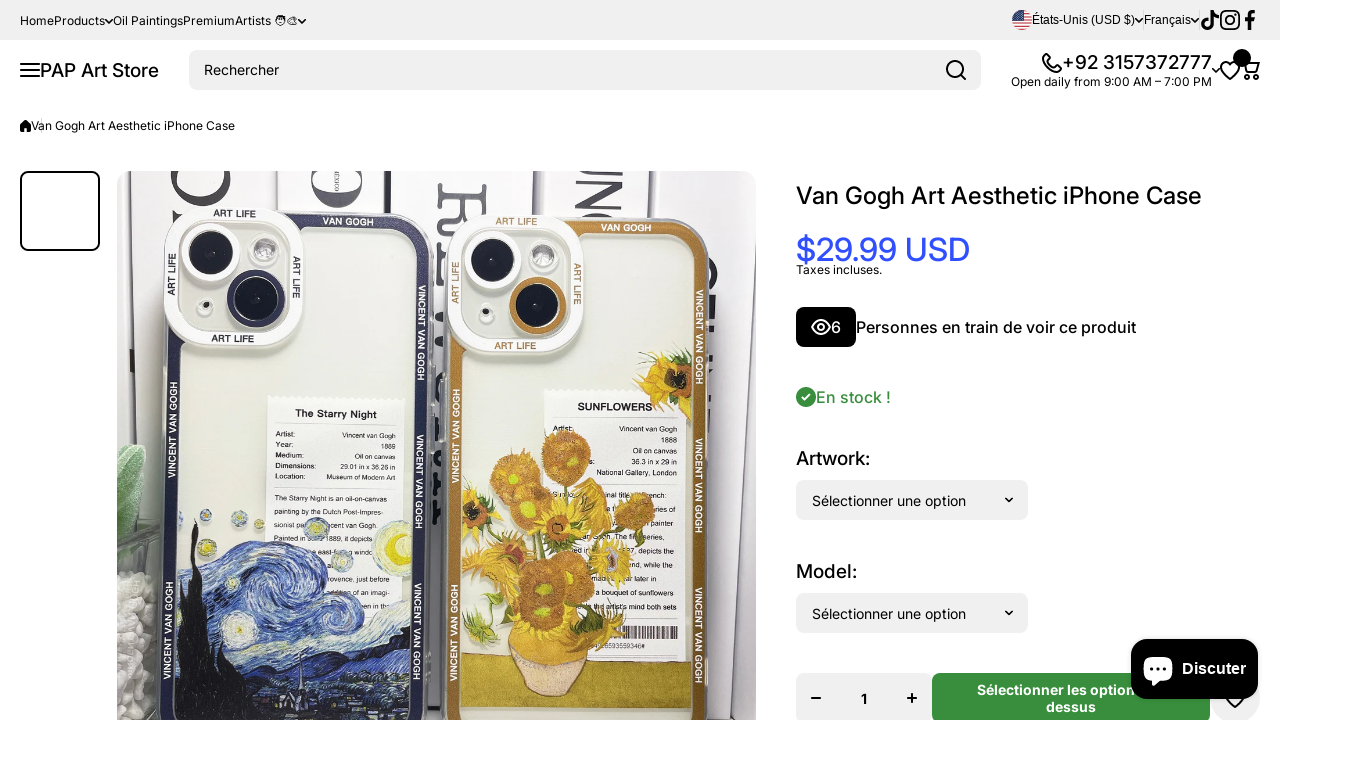

--- FILE ---
content_type: text/html; charset=utf-8
request_url: https://www.paintingartprints.com/fr/products/gogh-iphone-case-new
body_size: 72657
content:
<!doctype html>
<html class="no-js" lang="fr">
  <head>
    <meta charset="utf-8">
    <meta http-equiv="X-UA-Compatible" content="IE=edge">
    <meta name="viewport" content="width=device-width,initial-scale=1">
    <meta name="theme-color" content="">
    <link rel="canonical" href="https://www.paintingartprints.com/fr/products/gogh-iphone-case-new"><link rel="icon" type="image/png" href="//www.paintingartprints.com/cdn/shop/files/zzz_the_twisted_brush_logo_2.jpg?crop=center&height=32&v=1613563683&width=32"><link rel="preconnect" href="https://fonts.shopifycdn.com" crossorigin><title>
      Van Gogh Art Aesthetic iPhone Case
 &ndash; PAP Art Store</title>

    
      <meta name="description" content="Give your phone some personality with this famous Van Gogh artworks iphone cases! Featuring a unique design, functionality and protection, this case will keep your phone safe from minor wear and tear with style. It&#39;s a great gift for art lovers too.    Order yours now with FREE SHIPPING WORLDWIDE!!!">
    

    

<meta property="og:site_name" content="PAP Art Store">
<meta property="og:url" content="https://www.paintingartprints.com/fr/products/gogh-iphone-case-new">
<meta property="og:title" content="Van Gogh Art Aesthetic iPhone Case">
<meta property="og:type" content="product">
<meta property="og:description" content="Give your phone some personality with this famous Van Gogh artworks iphone cases! Featuring a unique design, functionality and protection, this case will keep your phone safe from minor wear and tear with style. It&#39;s a great gift for art lovers too.    Order yours now with FREE SHIPPING WORLDWIDE!!!"><meta property="og:image" content="http://www.paintingartprints.com/cdn/shop/products/S17c43b5004e7450d89a988c41ee251df0.jpg?v=1676842935">
  <meta property="og:image:secure_url" content="https://www.paintingartprints.com/cdn/shop/products/S17c43b5004e7450d89a988c41ee251df0.jpg?v=1676842935">
  <meta property="og:image:width" content="2000">
  <meta property="og:image:height" content="2000"><meta property="og:price:amount" content="29.99">
  <meta property="og:price:currency" content="USD"><meta name="twitter:card" content="summary_large_image">
<meta name="twitter:title" content="Van Gogh Art Aesthetic iPhone Case">
<meta name="twitter:description" content="Give your phone some personality with this famous Van Gogh artworks iphone cases! Featuring a unique design, functionality and protection, this case will keep your phone safe from minor wear and tear with style. It&#39;s a great gift for art lovers too.    Order yours now with FREE SHIPPING WORLDWIDE!!!">
    

    <script async crossorigin fetchpriority="high" src="/cdn/shopifycloud/importmap-polyfill/es-modules-shim.2.4.0.js"></script>
<script src="//www.paintingartprints.com/cdn/shop/t/19/assets/constants.js?v=58251544750838685771764077253" defer="defer"></script>
    <script src="//www.paintingartprints.com/cdn/shop/t/19/assets/pubsub.js?v=158357773527763999511764077254" defer="defer"></script>
    <script src="//www.paintingartprints.com/cdn/shop/t/19/assets/global.js?v=82444287981255857701764077253" defer="defer"></script>

    <script>window.performance && window.performance.mark && window.performance.mark('shopify.content_for_header.start');</script><meta name="facebook-domain-verification" content="apbmwu7d0dplwwocc3wdt39s9786jg">
<meta id="shopify-digital-wallet" name="shopify-digital-wallet" content="/13857587258/digital_wallets/dialog">
<link rel="alternate" hreflang="x-default" href="https://www.paintingartprints.com/products/gogh-iphone-case-new">
<link rel="alternate" hreflang="en" href="https://www.paintingartprints.com/products/gogh-iphone-case-new">
<link rel="alternate" hreflang="de" href="https://www.paintingartprints.com/de/products/gogh-iphone-case-new">
<link rel="alternate" hreflang="es" href="https://www.paintingartprints.com/es/products/gogh-iphone-case-new">
<link rel="alternate" hreflang="fr" href="https://www.paintingartprints.com/fr/products/gogh-iphone-case-new">
<link rel="alternate" hreflang="pt" href="https://www.paintingartprints.com/pt/products/gogh-iphone-case-new">
<link rel="alternate" hreflang="nl" href="https://www.paintingartprints.com/nl/products/gogh-iphone-case-new">
<link rel="alternate" hreflang="pt-BR" href="https://www.paintingartprints.com/pt-br/products/gogh-iphone-case-new">
<link rel="alternate" type="application/json+oembed" href="https://www.paintingartprints.com/fr/products/gogh-iphone-case-new.oembed">
<script async="async" src="/checkouts/internal/preloads.js?locale=fr-US"></script>
<script id="shopify-features" type="application/json">{"accessToken":"6dcb12945b541b8d8a4be443822dbee4","betas":["rich-media-storefront-analytics"],"domain":"www.paintingartprints.com","predictiveSearch":true,"shopId":13857587258,"locale":"fr"}</script>
<script>var Shopify = Shopify || {};
Shopify.shop = "paintingartprints.myshopify.com";
Shopify.locale = "fr";
Shopify.currency = {"active":"USD","rate":"1.0"};
Shopify.country = "US";
Shopify.theme = {"name":"install-me-wokiee-3-0-3","id":156008546561,"schema_name":"Wokiee","schema_version":"3.0.3","theme_store_id":null,"role":"main"};
Shopify.theme.handle = "null";
Shopify.theme.style = {"id":null,"handle":null};
Shopify.cdnHost = "www.paintingartprints.com/cdn";
Shopify.routes = Shopify.routes || {};
Shopify.routes.root = "/fr/";</script>
<script type="module">!function(o){(o.Shopify=o.Shopify||{}).modules=!0}(window);</script>
<script>!function(o){function n(){var o=[];function n(){o.push(Array.prototype.slice.apply(arguments))}return n.q=o,n}var t=o.Shopify=o.Shopify||{};t.loadFeatures=n(),t.autoloadFeatures=n()}(window);</script>
<script id="shop-js-analytics" type="application/json">{"pageType":"product"}</script>
<script defer="defer" async type="module" src="//www.paintingartprints.com/cdn/shopifycloud/shop-js/modules/v2/client.init-shop-cart-sync_XvpUV7qp.fr.esm.js"></script>
<script defer="defer" async type="module" src="//www.paintingartprints.com/cdn/shopifycloud/shop-js/modules/v2/chunk.common_C2xzKNNs.esm.js"></script>
<script type="module">
  await import("//www.paintingartprints.com/cdn/shopifycloud/shop-js/modules/v2/client.init-shop-cart-sync_XvpUV7qp.fr.esm.js");
await import("//www.paintingartprints.com/cdn/shopifycloud/shop-js/modules/v2/chunk.common_C2xzKNNs.esm.js");

  window.Shopify.SignInWithShop?.initShopCartSync?.({"fedCMEnabled":true,"windoidEnabled":true});

</script>
<script>(function() {
  var isLoaded = false;
  function asyncLoad() {
    if (isLoaded) return;
    isLoaded = true;
    var urls = ["https:\/\/gtranslate.io\/shopify\/gtranslate.js?shop=paintingartprints.myshopify.com","https:\/\/seo.apps.avada.io\/scripttag\/avada-seo-installed.js?shop=paintingartprints.myshopify.com","https:\/\/www.paintingartprints.com\/apps\/buckscc\/sdk.min.js?shop=paintingartprints.myshopify.com","https:\/\/sales-pop.carecart.io\/lib\/salesnotifier.js?shop=paintingartprints.myshopify.com"];
    for (var i = 0; i < urls.length; i++) {
      var s = document.createElement('script');
      s.type = 'text/javascript';
      s.async = true;
      s.src = urls[i];
      var x = document.getElementsByTagName('script')[0];
      x.parentNode.insertBefore(s, x);
    }
  };
  if(window.attachEvent) {
    window.attachEvent('onload', asyncLoad);
  } else {
    window.addEventListener('load', asyncLoad, false);
  }
})();</script>
<script id="__st">var __st={"a":13857587258,"offset":18000,"reqid":"d1720102-3f60-44a1-a9fc-05ac5c1ab2d6-1768600624","pageurl":"www.paintingartprints.com\/fr\/products\/gogh-iphone-case-new","u":"0bb2e279bb25","p":"product","rtyp":"product","rid":7973396381953};</script>
<script>window.ShopifyPaypalV4VisibilityTracking = true;</script>
<script id="captcha-bootstrap">!function(){'use strict';const t='contact',e='account',n='new_comment',o=[[t,t],['blogs',n],['comments',n],[t,'customer']],c=[[e,'customer_login'],[e,'guest_login'],[e,'recover_customer_password'],[e,'create_customer']],r=t=>t.map((([t,e])=>`form[action*='/${t}']:not([data-nocaptcha='true']) input[name='form_type'][value='${e}']`)).join(','),a=t=>()=>t?[...document.querySelectorAll(t)].map((t=>t.form)):[];function s(){const t=[...o],e=r(t);return a(e)}const i='password',u='form_key',d=['recaptcha-v3-token','g-recaptcha-response','h-captcha-response',i],f=()=>{try{return window.sessionStorage}catch{return}},m='__shopify_v',_=t=>t.elements[u];function p(t,e,n=!1){try{const o=window.sessionStorage,c=JSON.parse(o.getItem(e)),{data:r}=function(t){const{data:e,action:n}=t;return t[m]||n?{data:e,action:n}:{data:t,action:n}}(c);for(const[e,n]of Object.entries(r))t.elements[e]&&(t.elements[e].value=n);n&&o.removeItem(e)}catch(o){console.error('form repopulation failed',{error:o})}}const l='form_type',E='cptcha';function T(t){t.dataset[E]=!0}const w=window,h=w.document,L='Shopify',v='ce_forms',y='captcha';let A=!1;((t,e)=>{const n=(g='f06e6c50-85a8-45c8-87d0-21a2b65856fe',I='https://cdn.shopify.com/shopifycloud/storefront-forms-hcaptcha/ce_storefront_forms_captcha_hcaptcha.v1.5.2.iife.js',D={infoText:'Protégé par hCaptcha',privacyText:'Confidentialité',termsText:'Conditions'},(t,e,n)=>{const o=w[L][v],c=o.bindForm;if(c)return c(t,g,e,D).then(n);var r;o.q.push([[t,g,e,D],n]),r=I,A||(h.body.append(Object.assign(h.createElement('script'),{id:'captcha-provider',async:!0,src:r})),A=!0)});var g,I,D;w[L]=w[L]||{},w[L][v]=w[L][v]||{},w[L][v].q=[],w[L][y]=w[L][y]||{},w[L][y].protect=function(t,e){n(t,void 0,e),T(t)},Object.freeze(w[L][y]),function(t,e,n,w,h,L){const[v,y,A,g]=function(t,e,n){const i=e?o:[],u=t?c:[],d=[...i,...u],f=r(d),m=r(i),_=r(d.filter((([t,e])=>n.includes(e))));return[a(f),a(m),a(_),s()]}(w,h,L),I=t=>{const e=t.target;return e instanceof HTMLFormElement?e:e&&e.form},D=t=>v().includes(t);t.addEventListener('submit',(t=>{const e=I(t);if(!e)return;const n=D(e)&&!e.dataset.hcaptchaBound&&!e.dataset.recaptchaBound,o=_(e),c=g().includes(e)&&(!o||!o.value);(n||c)&&t.preventDefault(),c&&!n&&(function(t){try{if(!f())return;!function(t){const e=f();if(!e)return;const n=_(t);if(!n)return;const o=n.value;o&&e.removeItem(o)}(t);const e=Array.from(Array(32),(()=>Math.random().toString(36)[2])).join('');!function(t,e){_(t)||t.append(Object.assign(document.createElement('input'),{type:'hidden',name:u})),t.elements[u].value=e}(t,e),function(t,e){const n=f();if(!n)return;const o=[...t.querySelectorAll(`input[type='${i}']`)].map((({name:t})=>t)),c=[...d,...o],r={};for(const[a,s]of new FormData(t).entries())c.includes(a)||(r[a]=s);n.setItem(e,JSON.stringify({[m]:1,action:t.action,data:r}))}(t,e)}catch(e){console.error('failed to persist form',e)}}(e),e.submit())}));const S=(t,e)=>{t&&!t.dataset[E]&&(n(t,e.some((e=>e===t))),T(t))};for(const o of['focusin','change'])t.addEventListener(o,(t=>{const e=I(t);D(e)&&S(e,y())}));const B=e.get('form_key'),M=e.get(l),P=B&&M;t.addEventListener('DOMContentLoaded',(()=>{const t=y();if(P)for(const e of t)e.elements[l].value===M&&p(e,B);[...new Set([...A(),...v().filter((t=>'true'===t.dataset.shopifyCaptcha))])].forEach((e=>S(e,t)))}))}(h,new URLSearchParams(w.location.search),n,t,e,['guest_login'])})(!0,!0)}();</script>
<script integrity="sha256-4kQ18oKyAcykRKYeNunJcIwy7WH5gtpwJnB7kiuLZ1E=" data-source-attribution="shopify.loadfeatures" defer="defer" src="//www.paintingartprints.com/cdn/shopifycloud/storefront/assets/storefront/load_feature-a0a9edcb.js" crossorigin="anonymous"></script>
<script data-source-attribution="shopify.dynamic_checkout.dynamic.init">var Shopify=Shopify||{};Shopify.PaymentButton=Shopify.PaymentButton||{isStorefrontPortableWallets:!0,init:function(){window.Shopify.PaymentButton.init=function(){};var t=document.createElement("script");t.src="https://www.paintingartprints.com/cdn/shopifycloud/portable-wallets/latest/portable-wallets.fr.js",t.type="module",document.head.appendChild(t)}};
</script>
<script data-source-attribution="shopify.dynamic_checkout.buyer_consent">
  function portableWalletsHideBuyerConsent(e){var t=document.getElementById("shopify-buyer-consent"),n=document.getElementById("shopify-subscription-policy-button");t&&n&&(t.classList.add("hidden"),t.setAttribute("aria-hidden","true"),n.removeEventListener("click",e))}function portableWalletsShowBuyerConsent(e){var t=document.getElementById("shopify-buyer-consent"),n=document.getElementById("shopify-subscription-policy-button");t&&n&&(t.classList.remove("hidden"),t.removeAttribute("aria-hidden"),n.addEventListener("click",e))}window.Shopify?.PaymentButton&&(window.Shopify.PaymentButton.hideBuyerConsent=portableWalletsHideBuyerConsent,window.Shopify.PaymentButton.showBuyerConsent=portableWalletsShowBuyerConsent);
</script>
<script>
  function portableWalletsCleanup(e){e&&e.src&&console.error("Failed to load portable wallets script "+e.src);var t=document.querySelectorAll("shopify-accelerated-checkout .shopify-payment-button__skeleton, shopify-accelerated-checkout-cart .wallet-cart-button__skeleton"),e=document.getElementById("shopify-buyer-consent");for(let e=0;e<t.length;e++)t[e].remove();e&&e.remove()}function portableWalletsNotLoadedAsModule(e){e instanceof ErrorEvent&&"string"==typeof e.message&&e.message.includes("import.meta")&&"string"==typeof e.filename&&e.filename.includes("portable-wallets")&&(window.removeEventListener("error",portableWalletsNotLoadedAsModule),window.Shopify.PaymentButton.failedToLoad=e,"loading"===document.readyState?document.addEventListener("DOMContentLoaded",window.Shopify.PaymentButton.init):window.Shopify.PaymentButton.init())}window.addEventListener("error",portableWalletsNotLoadedAsModule);
</script>

<script type="module" src="https://www.paintingartprints.com/cdn/shopifycloud/portable-wallets/latest/portable-wallets.fr.js" onError="portableWalletsCleanup(this)" crossorigin="anonymous"></script>
<script nomodule>
  document.addEventListener("DOMContentLoaded", portableWalletsCleanup);
</script>

<link id="shopify-accelerated-checkout-styles" rel="stylesheet" media="screen" href="https://www.paintingartprints.com/cdn/shopifycloud/portable-wallets/latest/accelerated-checkout-backwards-compat.css" crossorigin="anonymous">
<style id="shopify-accelerated-checkout-cart">
        #shopify-buyer-consent {
  margin-top: 1em;
  display: inline-block;
  width: 100%;
}

#shopify-buyer-consent.hidden {
  display: none;
}

#shopify-subscription-policy-button {
  background: none;
  border: none;
  padding: 0;
  text-decoration: underline;
  font-size: inherit;
  cursor: pointer;
}

#shopify-subscription-policy-button::before {
  box-shadow: none;
}

      </style>
<link rel="stylesheet" media="screen" href="//www.paintingartprints.com/cdn/shop/t/19/compiled_assets/styles.css?3220">
<script>window.performance && window.performance.mark && window.performance.mark('shopify.content_for_header.end');</script>
<script></script>
<style data-shopify>
@font-face {
  font-family: Inter;
  font-weight: 400;
  font-style: normal;
  font-display: swap;
  src: url("//www.paintingartprints.com/cdn/fonts/inter/inter_n4.b2a3f24c19b4de56e8871f609e73ca7f6d2e2bb9.woff2") format("woff2"),
       url("//www.paintingartprints.com/cdn/fonts/inter/inter_n4.af8052d517e0c9ffac7b814872cecc27ae1fa132.woff") format("woff");
}

  @font-face {
  font-family: Inter;
  font-weight: 700;
  font-style: normal;
  font-display: swap;
  src: url("//www.paintingartprints.com/cdn/fonts/inter/inter_n7.02711e6b374660cfc7915d1afc1c204e633421e4.woff2") format("woff2"),
       url("//www.paintingartprints.com/cdn/fonts/inter/inter_n7.6dab87426f6b8813070abd79972ceaf2f8d3b012.woff") format("woff");
}

  @font-face {
  font-family: Inter;
  font-weight: 400;
  font-style: italic;
  font-display: swap;
  src: url("//www.paintingartprints.com/cdn/fonts/inter/inter_i4.feae1981dda792ab80d117249d9c7e0f1017e5b3.woff2") format("woff2"),
       url("//www.paintingartprints.com/cdn/fonts/inter/inter_i4.62773b7113d5e5f02c71486623cf828884c85c6e.woff") format("woff");
}

  @font-face {
  font-family: Inter;
  font-weight: 700;
  font-style: italic;
  font-display: swap;
  src: url("//www.paintingartprints.com/cdn/fonts/inter/inter_i7.b377bcd4cc0f160622a22d638ae7e2cd9b86ea4c.woff2") format("woff2"),
       url("//www.paintingartprints.com/cdn/fonts/inter/inter_i7.7c69a6a34e3bb44fcf6f975857e13b9a9b25beb4.woff") format("woff");
}

@font-face {
  font-family: Inter;
  font-weight: 500;
  font-style: normal;
  font-display: swap;
  src: url("//www.paintingartprints.com/cdn/fonts/inter/inter_n5.d7101d5e168594dd06f56f290dd759fba5431d97.woff2") format("woff2"),
       url("//www.paintingartprints.com/cdn/fonts/inter/inter_n5.5332a76bbd27da00474c136abb1ca3cbbf259068.woff") format("woff");
}

:root {
    --duration-short: .2s;
    --duration-medium: .3s;
    --duration-large: .5s;
    --animation-bezier: ease;--font-body-family: Inter, sans-serif;
    --font-body-style: normal;
    --font-body-weight: 400;
    --font-body-weight-bold: 700;
    --font-button-weight: 700;--font-heading-family: Inter, sans-serif;
    --font-heading-style: normal;
    --font-heading-weight: 500;--font-heading-line-height: normal;--font-heading-scale: 1.0;
    --font-body-scale: 1.0;
    
    --color-body-background: #ffffff;
    --color-body-background-rgb: 255, 255, 255;
    --color-secondary-background: #f0f0f0;
    --color-secondary-background-rgb: 240, 240, 240;
    --color-section-background: var(--color-secondary-background);
    --color-base:#000000;
    --color-base-rgb: 0, 0, 0;
    --color-accent:#304ffe;
    --color-lines: #D9D9D9;
    --color-error: #F44336;--color-tooltip:#000000;--color-media-background:#FFFFFF;
    --color-media-background-hover:#000000;--color-media-icon:#000000;--color-media-icon-hover:#ffffff;--color-media-icon-main:var(--color-media-icon, var(--color-base));
    --color-media-icon-hover-main:var(--color-media-icon-hover, var(--color-base));
    --swiper-pagination-bullet-main:var(--swiper-pagination-bullet, var(--color-base));
    --swiper-pagination-arrow-main:var(--swiper-pagination-arrow, var(--color-base));--color-tooltip-text:#ffffff;
    
    --color-heading-main:var(--color-heading, var(--color-base));
    --color-subheading-main:var(--color-subheading, var(--color-accent));
    --color-text-main:var(--color-text, var(--color-base));
    --color-text-link-main:var(--color-text-link, var(--color-accent));
    --color-text-link-hover-main:var(--color-text-link-hover, var(--color-accent));
    --color-text-icons-main:var(--color-text-icons, var(--color-base));
    --color-icons-main:var(--color-icons, var(--color-base));
    --color-icons-hover-main:var(--color-icons-hover, var(--color-accent));
    --color-social-icons-main:var(--color-social-icons, var(--color-base));
    --color-social-icons-hover-main:var(--color-social-icons-hover, var(--color-accent));
    --color-tooltip-main:var(--color-tooltip, var(--color-accent));
    --color-image-overlay:var(--color-img-overlay, var(--color-base-rgb));
    --color-image-overlay-hex:var(--color-img-overlay-hex, var(--color-base));--color-card-text-main:var(--color-card-text, var(--color-base));
    --color-product-name-main:var(--color-product-name, var(--color-base));
    --color-product-name-main-hover:var(--color-product-name-hover, var(--color-accent));
    --color-price-main:var(--color-price, var(--color-accent));
    --color-save-price:#f44336;
    --color-old-price-main:var(--color-old-price, var(--color-accent));
    --color-meta-products-main:var(--color-meta-products, var(--color-base));
    --color-meta-products-main-hover:var(--color-meta-products-hover, var(--color-accent));
    --color-save-badge:#F44336;
    --color-save-badge-text:#FFFFFF;
    --color-featured-badge:#FF8A00;
    --color-featured-badge-text:#FFFFFF;
    --color-soldout-badge-main:var(--color-soldout-badge, var(--color-base));
    --color-soldout-badge-text:#FFFFFF;
    --color-interface-button:#FFFFFF;
    --color-interface-button-text-main:var(--color-interface-button-text, var(--color-base));
    --color-interface-button-hover-main:var(--color-interface-button-hover, var(--color-base));
    --color-interface-button-text-hover:#FFFFFF;

    --color-interface-button-external:#f0f0f0;
    --color-interface-button-text-main-external:var(--color-interface-button-text-external, var(--color-base));
    --color-interface-button-hover-main-external:var(--color-interface-button-hover-external, var(--color-base));
    --color-interface-button-text-hover-external:#FFFFFF;
    
    --color-countdown-bg:#FFFFFF;
    --color-countdown-text-main:var(--color-countdown-text, var(--color-base));
    --color-image-preloader-bg:#F5F5F5;

    --color-rating-active-main:#FFAB00;
    --color-rating-base-main:#FFE6B3;--color-free-delivery-bar-main:var(--color-free-delivery-bar, var(--color-accent));
    --color-free-delivery-bar-text-main:var(--color-free-delivery-bar-text, var(--color-base));
    --color-free-delivery-bar-full:#388E3C;
    
    --color-simple-dropdown: #ffffff;
    --radius-menu:10px;
    --shadow-modal:4px 8px 20px 0px; /* !!!!!! */
    --shadow-modal-color:#00000017; /* !!!!!! */--shadow: 4px 8px 20px 0 var(--color-shadow-block, rgba(0, 0, 0, 0.15));
    --shadow-mobile: 4px 8px 20px 0 var(--color-shadow-block-mobile, rgba(0, 0, 0, 0.4));--animation-underline-thin: 1px;
    
    --radius: 14px;
    --radius-image: 8px;
    --radius-input: 8px;
    --radius-badge: 8px;
    --radius-button: 8px;
    --radius-button-product-page: 8px;
    --radius-checkbox:14px;
    --radius-table: 10px;
    --radius-color-picker: 100px;
    --radius-button-swatches: 8px;
    --radius-tooltip: 6px;

    --color-input-border:rgba(0,0,0,0);
    --color-input-background-active: #ffffff;
    --color-input-outline-active: #E0E5FF;
    --border-width--input: 1px;/* 1 - 3*/
    --form_field-height: 40px;

    --button-height:40px;
    --button-height-mob:40px;
    --button-width-wide:300px;
    --button-height-big:50px;
    --button-height-big-mob:50px;
    --button-card-width:100%;
    --button-card-width-mob:100%;
    --product-card-price-size: 20px;
    --product-card-price-size-mobile: 20px;--color-input-background-main:var(--color-input-background, var(--color-secondary-background));
    --color-input-text-main:var(--color-input-text, var(--color-base));
    --color-input-icon-main:var(--color-input-icon, var(--color-base));
    --color-input-border-active-main:var(--color-input-border-active, var(--color-accent));
    --color-input-text-active-main:var(--color-input-text-active, var(--color-base));
    --color-input-icon-active-main:var(--color-input-icon-active, var(--color-accent));--color-checkbox-background:var(--color-secondary-background);
    --color-checkbox-border:rgba(0,0,0,0);--color-checkbox-text:var(--color-base);--color-checkbox-background-focused:var(--color-base);--color-checkbox-border-focused:var(--color-base);--color-checkbox-text-hover:var(--color-base);
    --color-checkbox-icon-focused:#ffffff;--color-button-text-dynamic:#ffffff;--color-button-text-dynamic-hover:#ffffff;--color-link-button:var(--color-link-button__, var(--color-accent));
    --color-link-button-icon:var(--color-link-button-icon__, var(--color-accent));
    --color-link-button-hover:var(--color-link-button-hover__, var(--color-base));
    --color-link-button-icon-hover:var(--color-link-button-icon-hover__, var(--color-base));--color-button-opacity-hover_main:1;--color-button-border_main:rgba(0,0,0,0);
    --color-button-border-hover_main:rgba(0,0,0,0);--color-button-text_main:#ffffff;--color-button-text-hover_main:#ffffff;--color-button-icon_main:#ffffff;--color-button-icon-hover_main:#ffffff;--border-button-width_main:0px;--border-button-width-hover_main:0px;
    --border-button-width-value_main:1px;--shadow-button_main:none;
    --shadow-button-hover_main:none;--color-button_secondary:rgba(0,0,0,0);--color-button-opacity-hover_secondary:1;--color-button-border_secondary:var(--color-accent);
    --color-button-border-hover_secondary:rgba(0,0,0,0);--color-button-text-hover_secondary:#ffffff;--color-button-icon-hover_secondary:#ffffff;--border-button-width_secondary:1px;--border-button-width-hover_secondary:0px;
    --border-button-width-value_secondary:1px;--shadow-button_secondary:none;
    --shadow-button-hover_secondary:none;--color-button_checkout:#388e3c;--color-button-opacity-hover_checkout:1;--color-button-border_checkout:rgba(0,0,0,0);
    --color-button-border-hover_checkout:rgba(0,0,0,0);--color-button-text_checkout:#ffffff;--color-button-text-hover_checkout:#ffffff;--color-button-icon_checkout:#ffffff;--color-button-icon-hover_checkout:#ffffff;--border-button-width_checkout:0px;--border-button-width-hover_checkout:0px;
    --border-button-width-value_checkout:0px;--shadow-button_checkout:none;
    --shadow-button-hover_checkout:none;--color-button_addtocart:#388e3c;--color-button-opacity-hover_addtocart:1;--color-button-border_addtocart:rgba(0,0,0,0);
    --color-button-border-hover_addtocart:rgba(0,0,0,0);--color-button-text_addtocart:#ffffff;--color-button-text-hover_addtocart:#ffffff;--color-button-icon_addtocart:#ffffff;--color-button-icon-hover_addtocart:#ffffff;--border-button-width_addtocart:0px;--border-button-width-hover_addtocart:0px;
    --border-button-width-value_addtocart:0px;--shadow-button_addtocart:none;
    --shadow-button-hover_addtocart:none;--color-button-opacity-hover_wishlistpage:1;--color-button-border_wishlistpage:rgba(0,0,0,0);
    --color-button-border-hover_wishlistpage:rgba(0,0,0,0);--color-button-text_wishlistpage:;--color-button-text-hover_wishlistpage:;--color-button-icon-hover_wishlistpage:#ffffff;--border-button-width_wishlistpage:0px;--border-button-width-hover_wishlistpage:0px;
    --border-button-width-value_wishlistpage:0px;--shadow-button_wishlistpage:none;
    --shadow-button-hover_wishlistpage:none;--color-button-opacity-hover_comparepage:1;--color-button-border_comparepage:rgba(0,0,0,0);
    --color-button-border-hover_comparepage:rgba(0,0,0,0);--color-button-text_comparepage:;--color-button-text-hover_comparepage:;--color-button-icon-hover_comparepage:#ffffff;--border-button-width_comparepage:0px;--border-button-width-hover_comparepage:0px;
    --border-button-width-value_comparepage:0px;--shadow-button_comparepage:none;
    --shadow-button-hover_comparepage:none;--color-button-opacity-hover_tabs:1;--color-button-border_tabs:#bdbdbd;
    --color-button-border-hover_tabs:rgba(0,0,0,0);--color-button-text-hover_tabs:#ffffff;--color-button-icon_tabs:;--color-button-icon-hover_tabs:;--border-button-width_tabs:0px;--border-button-width-hover_tabs:0px;
    --border-button-width-value_tabs:0px;--shadow-button_tabs:none;
    --shadow-button-hover_tabs:none;--color-button_swatches:#ffffff;
    --color-button-hover_swatches:#000000;
    --color-button-border_swatches:#bdbdbd;--color-button-border-hover_swatches:#000000;--color-button-text-hover_swatches:#ffffff;--border-button-width_swatches:1px;
    --border-button-width-hover_swatches:1px;
    --border-button-width-value_swatches:1px;--color-button-soldout_swatches:var(--color-secondary-background);--color-border-soldout_swatches:var(--color-lines);--color-text-soldout_swatches:var(--color-base);--color-button_cardswatches:#ffffff;
    --color-button-hover_cardswatches:#000000;
    --color-button-border_cardswatches:#bdbdbd;--color-button-border-hover_cardswatches:#000000;--color-button-text-hover_cardswatches:#ffffff;--border-button-width_cardswatches:1px;
    --border-button-width-hover_cardswatches:1px;
    --border-button-width-value_cardswatches:1px;--color-button-soldout_cardswatches:var(--color-secondary-background);--color-border-soldout_cardswatches:var(--color-lines);--color-text-soldout_cardswatches:var(--color-base);--color-button_filter:#ffffff;
    --color-button-hover_filter:#000000;
    --color-button-border_filter:#bdbdbd;--color-button-border-hover_filter:#000000;--color-button-text-hover_filter:#FFFFFF;--border-button-width_filter:1px;
    --border-button-width-hover_filter:1px;
    --border-button-width-value_filter:1px;--color-button-soldout_filter:var(--color-secondary-background);--color-border-soldout_filter:var(--color-lines);--color-text-soldout_filter:var(--color-base);--color-button_filter_reset:var(--color-secondary-background);
    --color-button-hover_filter_reset:rgba(0,0,0,0);
    --color-button-border_filter_reset:rgba(0,0,0,0);--color-button-border-hover_filter_reset:var(--color-base);--border-button-width_filter_reset:1px;
    --border-button-width-hover_filter_reset:1px;
    --border-button-width-value_filter_reset:1px;--color-button-soldout_filter_reset:;--color-border-soldout_filter_reset:;--color-text-soldout_filter_reset:;--shadow-header:3px 4px 18px 0 rgba(0, 0, 0, 0.15);--shadow-header-mobile:0px 4px 10px 0 rgba(0, 0, 0, 0.1);
    --shadow-header-mobile-invert:0px -4px 10px 0 rgba(0, 0, 0, 0.1);--color_button_reset_all_main:var(--color_button_reset_all, var(--color-base));
    --color_button_reset_all_hover_main:var(--color_button_reset_all_hover, var(--color-accent));
   
    --main-text-top-offset:20px;
    --main-text-bottom-offset:0px;
    --main-text-section-top-offset:16px;
    --main-form-elements-top-offset:16px;
    --main-row-gap-mobile:15px;

    --product-name-size:calc(14px * var(--font-body-scale));
    --product-name-size-mobile:calc(14px * var(--font-body-scale));

    --color-background-pagination-hover:#F5F5F5;

    --font-body-size:calc(16px * var(--font-body-scale));
    --font-body-line-height:normal;
    --font-body2-size:calc(14px * var(--font-body-scale));
    --font-body2-line-height:normal;
    --font-body3-size:calc(12px * var(--font-body-scale));    
    --font-body3-line-height:normal;
    --font-body3-size-no-scale:12px;

    --page-width:1600px;
    --padding-wide-horizontal: 20px;
    --page-padding:20px;
    --padding-wide-horizontal-tablet: 20px;
    --page-padding-phone: 15px;

    --sections-top-spacing:80px;
    --sections-top-spacing-mobile:50px;
    --sections-top-spacing--medium:40px;
    --sections-top-spacing--medium-mobile:40px;
    --sections-top-spacing--small:20px;
    --sections-top-spacing--small-mobile:15px;

    --default-svg-placeholder-aspect-ratio:1.3325;
    --default-svg-placeholder-aspect-ratio-square:1;--auto-text-color-button-light:#ffffff;
    --auto-text-color-button-dark:var(--color-base);--auto-base-bg-color-text:#ffffff;--auto-accent-color-bg: #304ffe;
    --auto-accent-color-text:#ffffff;--visual-display-mask-svg:      url('data:image/svg+xml;utf8,<svg xmlns="http://www.w3.org/2000/svg" preserveAspectRatio="none"><rect x="0" y="0" width="calc(100% - 0px)" height="calc(100% - 0px)" rx="8px" fill="black"/></svg>');
    --visual-display-mask-svg-hover:url('data:image/svg+xml;utf8,<svg xmlns="http://www.w3.org/2000/svg" preserveAspectRatio="none"><rect x="0" y="0" width="calc(100% - 0px)" height="calc(100% - 0px)" rx="4px" fill="black"/></svg>');
    --visual-display-mask-svg-round:url('data:image/svg+xml;utf8,<svg xmlns="http://www.w3.org/2000/svg" preserveAspectRatio="none"><rect x="0" y="0" width="calc(100% - 0px)" height="calc(100% - 0px)" rx="50%" fill="black"/></svg>');
  }
  @media (max-width:1024px){
    :root {
      --shadow: var(--shadow-mobile);
    }
  }
  @media (max-width:576px){
    :root {
      --font-heading-scale: 1.0;
      --font-body-scale: 1.0;
      --font-body-size: calc(16px * var(--font-body-scale));
      --font-body2-size: calc(14px * var(--font-body-scale));
      --font-body3-size: calc(12px * var(--font-body-scale));}
  }

  *,
  *::before,
  *::after {
    box-sizing: border-box;
  }
  html {
    box-sizing: border-box;
    height: 100%;
    scroll-behavior: smooth;
  }
  body {
    display: grid;
    grid-template-rows: auto auto 1fr auto;
    grid-template-columns: 100%;
    min-height: 100%;
    margin: 0;
    font-size: var(--font-body-size);
    line-height: var(--font-body-line-height);
    color: var(--color-base);
    background: var(--color-body-background);
    font-family: var(--font-body-family);
    font-style: var(--font-body-style);
    font-weight: var(--font-body-weight);
    -webkit-text-size-adjust: none;
    text-size-adjust: none;
    overflow-x: hidden;
  }
  [id*="theme-section-"]{
    color: var(--color-text, var(--color-base-section, var(--color-base)));
  }
  .section-text-top-offset{
    --main-text-top-offset:var(--main-text-section-top-offset);
    --main-text-bottom-offset:0;
  }
  .visually-hidden {
    position: absolute!important;
    overflow: hidden;
    margin: -1px;
    border: 0;
    clip: rect(0 0 0 0);
    word-wrap: normal!important;
  }
  .visually-hidden:not(:focus),
  .visually-hidden:not(:focus-visible){
    width: 1px;
    height: 1px;
    padding: 0;
  }table thead th,
  h1,h2,h3,h4,h5,h6,.h1,.h2,.h3,.h4,.h5,.h6{
    letter-spacing:0.0rem;
  }.popup-modal{
    position: fixed;
    overflow: hidden;
  }
  .popup-modal:not(.active){
    opacity: 0;
    visibility: hidden;
    pointer-events: none;
    z-index: -1;
  }
  .custom__scrollbar::-webkit-scrollbar{
    width: 3px;
  }
  .custom__scrollbar--horizontal::-webkit-scrollbar{
    width: 20px;
    height: 3px;
  } 
  .custom__scrollbar::-webkit-scrollbar-track {
    background: transparent;
  }
  .custom__scrollbar::-webkit-scrollbar-thumb {
    background: #D9D9D9;
    border-radius: 14px;
  }
  .custom__scrollbar::-webkit-scrollbar-thumb:hover {
    background:#000000;
  }
  .swiper:not(.swiper-buttons-initialized)~.swiper-control-container{
    display: none;
  }.js img.image-show--fadein:not([src*="data:image/png"]){
    opacity:0;
  }
  .js img.image-show--fadein{
    transition: opacity 1s var(--animation-bezier);
  }
  .js img.image-show--fadein.image-loaded{
    opacity: 1;
  }.collection-list-type2__bg,
  .banner__block-item__content__items.banner__background-box:before{
    backdrop-filter: saturate(180%) blur(20px);
  }
  sticky-filter-modal button.link{
    backdrop-filter: saturate(180%) blur(20px);
    background: rgb(from var(--color-body-background) r g b / 0.7)!important;
  }
  footersticky-nav .footer-sticky-nav{
    backdrop-filter: saturate(180%) blur(20px);
    background: rgb(from var(--color-body-background) r g b / 0.7)!important;
  }
  .section-header .sticky-activated~header .section-background:not(.header__mobile),
  .section-header .sticky-activated~* .header__main:not(:has(.section-background)),
  .section-header .vertical-sticky.sticky-active-works{
    background: var(--matte-effect-bg, rgb(from var(--color-section-background) r g b / 0.7))!important;
    backdrop-filter: saturate(180%) blur(20px);
    transition: all 0.3s var(--animation-bezier);
  }
  @media (min-width:1025px){
    .section-header:hover .sticky-activated~header .section-background,
    .section-header:hover .sticky-activated~* .header__main:not(:has(.section-background)),
    .section-header:hover .vertical-sticky.sticky-active-works{
      background: var(--color-section-background)!important;
    }
  }
  .section-header .sticky-activated~* .header__mobile{
    background:none !important;
  }
  .section-header .sticky-activated~* .header__mobile:after{
    content:"";
    display:flex;
    position:absolute;
    top:0;
    left:0;
    right:0;
    bottom:0;
    background: rgb(from var(--color-body-background) r g b / 0.7);
    backdrop-filter: saturate(180%) blur(20px);
    z-index:-1;
  }
  .section-header:has(.sticky-header[class*="__mobile"].sticky-header__inited.sticky-activated):not(:has(.stickyinit)),
  .section-header .sticky-activated~* .header__desktop__shadow:not(:has(.header__section-background__boxed)){
    background:none;
  }</style><style>
  .page-width,
  .page-wide{
    --grid-padding: var(--padding-wide-horizontal);
    width: 100%;
    max-width: calc(var(--page-width) + var(--grid-padding) * 2);
    margin-left: auto;
    margin-right: auto;
    padding-left: var(--grid-padding);
    padding-right: var(--grid-padding);
  }
  .page-fullwidth{
    --grid-padding: 0;
    width: 100%;
  }
  .page-fullwidth .fullscreen-page-gap-0{
    --page-padding: 0px;
    gap:0;
  }
  .page-wide{
    width: 100%;
    max-width: unset;
    margin-left: unset;
    margin-right: unset;
  }
  [class*="page-grid-"]{
    display: flex;
    flex-wrap: wrap;
    align-content: flex-start;
    row-gap:var(--page-padding-row, var(--page-padding));
    column-gap:var(--page-padding);
  }
  [class*="page-grid-"].no-row-gap{
    row-gap:0;
  }
  [class*="page-grid-"]>*{
    position: relative;
    flex: 0 0 auto;
    width: 100%;
    max-width:calc((100% - var(--page-padding) * (var(--page-grid-value) - 1)) / var(--page-grid-value));
  }
  [class*="page-grid-"].page-vertical-gap-15{
    row-gap:15px;
  }
  [class*="page-grid-"].page-vertical-gap-40{
    row-gap:40px;
  }
  @media (min-width:577px){
    [class*="page-grid-"].page-gap-20{
      gap:20px;
    }
  }
  @media (min-width:1025px){
    .page-width .page-width-half,
    .page-wide .page-width-half{
      max-width: calc(100% / 2 - var(--page-padding) / 2);
      margin-left: auto;
      margin-right: auto;
    }
    .page-width .page-width-eight,
    .page-wide .page-width-eight{
      max-width: calc(100% - (100% + var(--page-padding)) / 12 * 4);
      margin-left: auto;
      margin-right: auto;
    }
    [class*="page-wid"] .page-width-seven{
      max-width: calc(100% - (100% + var(--page-padding)) / 12 * 5);
      margin-left: auto;
      margin-right: auto;
    }
    [class*="page-wid"] .page-width-nine{
      max-width: calc(100% - (100% + var(--page-padding)) / 12 * 3);
      margin-left: auto;
      margin-right: auto;
    }
    [class*="page-wid"] .page-width-ten{
      max-width: calc(100% - (100% + var(--page-padding)) / 12 * 2);
      margin-left: auto;
      margin-right: auto;
    }
    [class*="page-wid"] .page-width-eleven{
      max-width: calc(100% - (100% + var(--page-padding)) / 12 * 1);
      margin-left: auto;
      margin-right: auto;
    }
    .page-sidebar{
      display: grid;
      grid-template-columns: calc(25% - var(--page-padding) / 2) calc(75% - var(--page-padding) / 2);
      row-gap:20px;
      column-gap:var(--page-padding);
    }
    .page-sidebar.page-sidebar--right{
      grid-template-columns: calc(75% - var(--page-padding) / 2) calc(25% - var(--page-padding) / 2);
    }
  }
  @media (min-width:577px) and (max-width:1024px){
    [class*="page-wid"] .page-width-half-st{
      max-width: calc(100% / 2 - var(--page-padding) / 2);
      margin-left: auto;
      margin-right: auto;
    }
    [class*="page-wid"] .page-width-eight-st{
      max-width: calc(100% - (100% + var(--page-padding)) / 12 * 4);
      margin-left: auto;
      margin-right: auto;
    }
    [class*="page-wid"] .page-width-seven-st{
      max-width: calc(100% - (100% + var(--page-padding)) / 12 * 5);
      margin-left: auto;
      margin-right: auto;
    }
    [class*="page-wid"] .page-width-nine-st{
      max-width: calc(100% - (100% + var(--page-padding)) / 12 * 3);
      margin-left: auto;
      margin-right: auto;
    }
    [class*="page-wid"] .page-width-ten-st{
      max-width: calc(100% - (100% + var(--page-padding)) / 12 * 2);
      margin-left: auto;
      margin-right: auto;
    }
    [class*="page-wid"] .page-width-eleven-st{
      max-width: calc(100% - (100% + var(--page-padding)) / 12 * 1);
      margin-left: auto;
      margin-right: auto;
    }
  }
  @media (max-width:1024px){
    .page-width,
    .page-wide{
      --grid-padding: var(--padding-wide-horizontal-tablet);
    }
  }
  @media (max-width: 576px){
    .page-width,
    .page-wide{
      --grid-padding: 15px;
      --page-padding: var(--page-padding-phone);
    }
    [class*="page-grid-"]{
      row-gap:var(--main-row-gap-mobile);
    }
    [class*="page-grid-sp-2"]{
      row-gap:15px;
    }
  }
  .page-grid-12{
    --page-grid-value: 12;
  }
  .page-grid-11{
    --page-grid-value: 11;
  }
  .page-grid-10{
    --page-grid-value: 10;
  }
  .page-grid-9{
    --page-grid-value: 9;
  }
  .page-grid-8{
    --page-grid-value: 8;
  }
  .page-grid-7{
    --page-grid-value: 7;
  }
  .page-grid-6{
    --page-grid-value: 6;
  }
  .page-grid-5{
    --page-grid-value: 5;
  }
  .page-grid-4{
    --page-grid-value: 4;
  }
  .page-grid-3{
    --page-grid-value: 3;
  }
  .page-grid-2{
    --page-grid-value: 2;
  }
  .page-grid-1{
    --page-grid-value: 1;
  }
  @media (max-width:1440px){
    .page-grid-lg-8{
      --page-grid-value: 8;
    }
    .page-grid-lg-7{
      --page-grid-value: 7;
    }
    .page-grid-lg-6{
      --page-grid-value: 6;
    }
    .page-grid-lg-5{
      --page-grid-value: 5;
    }
    .page-grid-lg-4{
      --page-grid-value: 4;
    }
    .page-grid-lg-3{
      --page-grid-value: 3;
    }
    .page-grid-lg-2{
      --page-grid-value: 2;
    }
    .page-grid-lg-1{
      --page-grid-value: 1;
    }
  }
  @media (max-width:1360px){
    .page-grid-md-6{
      --page-grid-value: 6;
    }
    .page-grid-md-5{
      --page-grid-value: 5;
    }
    .page-grid-md-4{
      --page-grid-value: 4;
    }
    .page-grid-md-3{
      --page-grid-value: 3;
    }
    .page-grid-md-2{
      --page-grid-value: 2;
    }
    .page-grid-md-1{
      --page-grid-value: 1;
    }
  }
  @media (max-width:1024px){
    .page-grid-st-8{
      --page-grid-value: 8;
    }
    .page-grid-st-7{
      --page-grid-value: 7;
    }
    .page-grid-st-6{
      --page-grid-value: 6;
    }
    .page-grid-st-5{
      --page-grid-value: 5;
    }
    .page-grid-st-4{
      --page-grid-value: 4;
    }
    .page-grid-st-3{
      --page-grid-value: 3;
    }
    .page-grid-st-2{
      --page-grid-value: 2;
    }
    .page-grid-st-1{
      --page-grid-value: 1;
    }
  }
  @media (max-width:576px){
    .page-grid-sp-3{
      --page-grid-value: 3;
    }
    .page-grid-sp-2{
      --page-grid-value: 2;
    }
    .page-grid-sp-1{
      --page-grid-value: 1;
    }
  }
  .top-spacing-none{
    --sections-top-spacing-current: 0;
  }
  .top-spacing-small{
    --sections-top-spacing-current: var(--sections-top-spacing--small);
    --sections-top-spacing-current-mobile: var(--sections-top-spacing--small-mobile);
  }
  .top-spacing-medium{
    --sections-top-spacing-current: var(--sections-top-spacing--medium);
    --sections-top-spacing-current-mobile: var(--sections-top-spacing--medium-mobile);
  }
  .top-spacing-normal{
    --sections-top-spacing-current: var(--sections-top-spacing);
    --sections-top-spacing-current-mobile: var(--sections-top-spacing-mobile);
  }
  [class*="top-spacing-"]{
    margin-top: var(--sections-top-spacing-current);
  }
  @media (min-width:1025px){
    .hide-lg{
      display:none !important;
    }
  }
  @media (min-width:577px) and (max-width:1024px){
    .hide-st{
      display:none !important;
    }
  }
  @media (max-width:576px){
    [class*="top-spacing-"]{
      margin-top: var(--sections-top-spacing-current-mobile);
    }
    .hide-sp{
      display:none !important;
    }
  }
  .product-card__image swiper-slider:not(.swiper-initialized) .swiper-slide:not(:first-child){
    display:none;
  }
</style><link href="//www.paintingartprints.com/cdn/shop/t/19/assets/base.css?v=175267610853092135151764077253" rel="stylesheet" type="text/css" media="all" />
    
<link rel="preload" as="font" href="//www.paintingartprints.com/cdn/fonts/inter/inter_n4.b2a3f24c19b4de56e8871f609e73ca7f6d2e2bb9.woff2" type="font/woff2" crossorigin><link rel="preload" as="font" href="//www.paintingartprints.com/cdn/fonts/inter/inter_n5.d7101d5e168594dd06f56f290dd759fba5431d97.woff2" type="font/woff2" crossorigin><link href="//www.paintingartprints.com/cdn/shop/t/19/assets/component-localization-form.css?v=176819851031048872601764077253" rel="stylesheet" type="text/css" media="all" />
      <script src="//www.paintingartprints.com/cdn/shop/t/19/assets/localization-form.js?v=87382945736228826471764077253" defer="defer"></script><link rel="stylesheet" href="//www.paintingartprints.com/cdn/shop/t/19/assets/component-predictive-search.css?v=101440861019289210971764077253" media="print" onload="this.media='all'"><script>
      document.documentElement.className = document.documentElement.className.replace('no-js', 'js');
      if (Shopify.designMode) {
        document.documentElement.classList.add('shopify-design-mode');
      }
    </script>
    <script type="importmap">
      {
        "imports": {
          "@theme/module-change-svg-id": "//www.paintingartprints.com/cdn/shop/t/19/assets/module-change-svg-id.js?v=17867802175726580501764077254",
          "@theme/module-parallax": "//www.paintingartprints.com/cdn/shop/t/19/assets/module-parallax.js?v=155834205785858661611764077254",
          "@theme/module-countUp": "//www.paintingartprints.com/cdn/shop/t/19/assets/module-countUp.js?v=145688113582371974871764077254",
          "@theme/countUp": "//www.paintingartprints.com/cdn/shop/t/19/assets/countUp.min.js?v=116552081584370492671764077253",
          "@theme/image-comparison": "//www.paintingartprints.com/cdn/shop/t/19/assets/module-image-comparison.js?v=145432832923527425101764077254",
          "@theme/module-lookbook": "//www.paintingartprints.com/cdn/shop/t/19/assets/module-lookbook.js?v=145911842225815056471764077254",
          "@theme/module-animated-badge": "//www.paintingartprints.com/cdn/shop/t/19/assets/module-animated-badge.js?v=44987141674152197141764077254",
          "@theme/module-footersticky-nav": "//www.paintingartprints.com/cdn/shop/t/19/assets/module-footersticky-nav.js?v=95664998627981962651764077254",
          "@theme/module-current-sales-popup": "//www.paintingartprints.com/cdn/shop/t/19/assets/module-current-sales-popup.js?v=13982772015765354861764077254"
        }
      }
    </script>
  <!-- BEGIN app block: shopify://apps/judge-me-reviews/blocks/judgeme_core/61ccd3b1-a9f2-4160-9fe9-4fec8413e5d8 --><!-- Start of Judge.me Core -->






<link rel="dns-prefetch" href="https://cdnwidget.judge.me">
<link rel="dns-prefetch" href="https://cdn.judge.me">
<link rel="dns-prefetch" href="https://cdn1.judge.me">
<link rel="dns-prefetch" href="https://api.judge.me">

<script data-cfasync='false' class='jdgm-settings-script'>window.jdgmSettings={"pagination":5,"disable_web_reviews":false,"badge_no_review_text":"No reviews","badge_n_reviews_text":"{{ n }} review/reviews","hide_badge_preview_if_no_reviews":true,"badge_hide_text":false,"enforce_center_preview_badge":false,"widget_title":"Customer Reviews","widget_open_form_text":"Write a review","widget_close_form_text":"Cancel review","widget_refresh_page_text":"Refresh page","widget_summary_text":"Based on {{ number_of_reviews }} review/reviews","widget_no_review_text":"Be the first to write a review","widget_name_field_text":"Display name","widget_verified_name_field_text":"Verified Name (public)","widget_name_placeholder_text":"Display name","widget_required_field_error_text":"This field is required.","widget_email_field_text":"Email address","widget_verified_email_field_text":"Verified Email (private, can not be edited)","widget_email_placeholder_text":"Your email address","widget_email_field_error_text":"Please enter a valid email address.","widget_rating_field_text":"Rating","widget_review_title_field_text":"Review Title","widget_review_title_placeholder_text":"Give your review a title","widget_review_body_field_text":"Review content","widget_review_body_placeholder_text":"Start writing here...","widget_pictures_field_text":"Picture/Video (optional)","widget_submit_review_text":"Submit Review","widget_submit_verified_review_text":"Submit Verified Review","widget_submit_success_msg_with_auto_publish":"Thank you! Please refresh the page in a few moments to see your review. You can remove or edit your review by logging into \u003ca href='https://judge.me/login' target='_blank' rel='nofollow noopener'\u003eJudge.me\u003c/a\u003e","widget_submit_success_msg_no_auto_publish":"Thank you! Your review will be published as soon as it is approved by the shop admin. You can remove or edit your review by logging into \u003ca href='https://judge.me/login' target='_blank' rel='nofollow noopener'\u003eJudge.me\u003c/a\u003e","widget_show_default_reviews_out_of_total_text":"Showing {{ n_reviews_shown }} out of {{ n_reviews }} reviews.","widget_show_all_link_text":"Show all","widget_show_less_link_text":"Show less","widget_author_said_text":"{{ reviewer_name }} said:","widget_days_text":"{{ n }} days ago","widget_weeks_text":"{{ n }} week/weeks ago","widget_months_text":"{{ n }} month/months ago","widget_years_text":"{{ n }} year/years ago","widget_yesterday_text":"Yesterday","widget_today_text":"Today","widget_replied_text":"\u003e\u003e {{ shop_name }} replied:","widget_read_more_text":"Read more","widget_reviewer_name_as_initial":"","widget_rating_filter_color":"#fbcd0a","widget_rating_filter_see_all_text":"See all reviews","widget_sorting_most_recent_text":"Most Recent","widget_sorting_highest_rating_text":"Highest Rating","widget_sorting_lowest_rating_text":"Lowest Rating","widget_sorting_with_pictures_text":"Only Pictures","widget_sorting_most_helpful_text":"Most Helpful","widget_open_question_form_text":"Ask a question","widget_reviews_subtab_text":"Reviews","widget_questions_subtab_text":"Questions","widget_question_label_text":"Question","widget_answer_label_text":"Answer","widget_question_placeholder_text":"Write your question here","widget_submit_question_text":"Submit Question","widget_question_submit_success_text":"Thank you for your question! We will notify you once it gets answered.","verified_badge_text":"Verified","verified_badge_bg_color":"","verified_badge_text_color":"","verified_badge_placement":"left-of-reviewer-name","widget_review_max_height":"","widget_hide_border":false,"widget_social_share":false,"widget_thumb":false,"widget_review_location_show":false,"widget_location_format":"","all_reviews_include_out_of_store_products":true,"all_reviews_out_of_store_text":"(out of store)","all_reviews_pagination":100,"all_reviews_product_name_prefix_text":"about","enable_review_pictures":false,"enable_question_anwser":false,"widget_theme":"default","review_date_format":"mm/dd/yyyy","default_sort_method":"most-recent","widget_product_reviews_subtab_text":"Product Reviews","widget_shop_reviews_subtab_text":"Shop Reviews","widget_other_products_reviews_text":"Reviews for other products","widget_store_reviews_subtab_text":"Store reviews","widget_no_store_reviews_text":"This store hasn't received any reviews yet","widget_web_restriction_product_reviews_text":"This product hasn't received any reviews yet","widget_no_items_text":"No items found","widget_show_more_text":"Show more","widget_write_a_store_review_text":"Write a Store Review","widget_other_languages_heading":"Reviews in Other Languages","widget_translate_review_text":"Translate review to {{ language }}","widget_translating_review_text":"Translating...","widget_show_original_translation_text":"Show original ({{ language }})","widget_translate_review_failed_text":"Review couldn't be translated.","widget_translate_review_retry_text":"Retry","widget_translate_review_try_again_later_text":"Try again later","show_product_url_for_grouped_product":false,"widget_sorting_pictures_first_text":"Pictures First","show_pictures_on_all_rev_page_mobile":false,"show_pictures_on_all_rev_page_desktop":false,"floating_tab_hide_mobile_install_preference":false,"floating_tab_button_name":"★ Reviews","floating_tab_title":"Let customers speak for us","floating_tab_button_color":"","floating_tab_button_background_color":"","floating_tab_url":"","floating_tab_url_enabled":false,"floating_tab_tab_style":"text","all_reviews_text_badge_text":"Customers rate us {{ shop.metafields.judgeme.all_reviews_rating | round: 1 }}/5 based on {{ shop.metafields.judgeme.all_reviews_count }} reviews.","all_reviews_text_badge_text_branded_style":"{{ shop.metafields.judgeme.all_reviews_rating | round: 1 }} out of 5 stars based on {{ shop.metafields.judgeme.all_reviews_count }} reviews","is_all_reviews_text_badge_a_link":false,"show_stars_for_all_reviews_text_badge":false,"all_reviews_text_badge_url":"","all_reviews_text_style":"text","all_reviews_text_color_style":"judgeme_brand_color","all_reviews_text_color":"#108474","all_reviews_text_show_jm_brand":true,"featured_carousel_show_header":true,"featured_carousel_title":"Let customers speak for us","testimonials_carousel_title":"Customers are saying","videos_carousel_title":"Real customer stories","cards_carousel_title":"Customers are saying","featured_carousel_count_text":"from {{ n }} reviews","featured_carousel_add_link_to_all_reviews_page":false,"featured_carousel_url":"","featured_carousel_show_images":true,"featured_carousel_autoslide_interval":5,"featured_carousel_arrows_on_the_sides":false,"featured_carousel_height":250,"featured_carousel_width":80,"featured_carousel_image_size":0,"featured_carousel_image_height":250,"featured_carousel_arrow_color":"#eeeeee","verified_count_badge_style":"vintage","verified_count_badge_orientation":"horizontal","verified_count_badge_color_style":"judgeme_brand_color","verified_count_badge_color":"#108474","is_verified_count_badge_a_link":false,"verified_count_badge_url":"","verified_count_badge_show_jm_brand":true,"widget_rating_preset_default":5,"widget_first_sub_tab":"product-reviews","widget_show_histogram":true,"widget_histogram_use_custom_color":false,"widget_pagination_use_custom_color":false,"widget_star_use_custom_color":false,"widget_verified_badge_use_custom_color":false,"widget_write_review_use_custom_color":false,"picture_reminder_submit_button":"Upload Pictures","enable_review_videos":false,"mute_video_by_default":false,"widget_sorting_videos_first_text":"Videos First","widget_review_pending_text":"Pending","featured_carousel_items_for_large_screen":3,"social_share_options_order":"Facebook,Twitter","remove_microdata_snippet":true,"disable_json_ld":false,"enable_json_ld_products":false,"preview_badge_show_question_text":false,"preview_badge_no_question_text":"No questions","preview_badge_n_question_text":"{{ number_of_questions }} question/questions","qa_badge_show_icon":false,"qa_badge_position":"same-row","remove_judgeme_branding":false,"widget_add_search_bar":false,"widget_search_bar_placeholder":"Search","widget_sorting_verified_only_text":"Verified only","featured_carousel_theme":"default","featured_carousel_show_rating":true,"featured_carousel_show_title":true,"featured_carousel_show_body":true,"featured_carousel_show_date":false,"featured_carousel_show_reviewer":true,"featured_carousel_show_product":false,"featured_carousel_header_background_color":"#108474","featured_carousel_header_text_color":"#ffffff","featured_carousel_name_product_separator":"reviewed","featured_carousel_full_star_background":"#108474","featured_carousel_empty_star_background":"#dadada","featured_carousel_vertical_theme_background":"#f9fafb","featured_carousel_verified_badge_enable":false,"featured_carousel_verified_badge_color":"#108474","featured_carousel_border_style":"round","featured_carousel_review_line_length_limit":3,"featured_carousel_more_reviews_button_text":"Read more reviews","featured_carousel_view_product_button_text":"View product","all_reviews_page_load_reviews_on":"scroll","all_reviews_page_load_more_text":"Load More Reviews","disable_fb_tab_reviews":false,"enable_ajax_cdn_cache":false,"widget_public_name_text":"displayed publicly like","default_reviewer_name":"John Smith","default_reviewer_name_has_non_latin":true,"widget_reviewer_anonymous":"Anonymous","medals_widget_title":"Judge.me Review Medals","medals_widget_background_color":"#f9fafb","medals_widget_position":"footer_all_pages","medals_widget_border_color":"#f9fafb","medals_widget_verified_text_position":"left","medals_widget_use_monochromatic_version":false,"medals_widget_elements_color":"#108474","show_reviewer_avatar":true,"widget_invalid_yt_video_url_error_text":"Not a YouTube video URL","widget_max_length_field_error_text":"Please enter no more than {0} characters.","widget_show_country_flag":false,"widget_show_collected_via_shop_app":true,"widget_verified_by_shop_badge_style":"light","widget_verified_by_shop_text":"Verified by Shop","widget_show_photo_gallery":false,"widget_load_with_code_splitting":true,"widget_ugc_install_preference":false,"widget_ugc_title":"Made by us, Shared by you","widget_ugc_subtitle":"Tag us to see your picture featured in our page","widget_ugc_arrows_color":"#ffffff","widget_ugc_primary_button_text":"Buy Now","widget_ugc_primary_button_background_color":"#108474","widget_ugc_primary_button_text_color":"#ffffff","widget_ugc_primary_button_border_width":"0","widget_ugc_primary_button_border_style":"none","widget_ugc_primary_button_border_color":"#108474","widget_ugc_primary_button_border_radius":"25","widget_ugc_secondary_button_text":"Load More","widget_ugc_secondary_button_background_color":"#ffffff","widget_ugc_secondary_button_text_color":"#108474","widget_ugc_secondary_button_border_width":"2","widget_ugc_secondary_button_border_style":"solid","widget_ugc_secondary_button_border_color":"#108474","widget_ugc_secondary_button_border_radius":"25","widget_ugc_reviews_button_text":"View Reviews","widget_ugc_reviews_button_background_color":"#ffffff","widget_ugc_reviews_button_text_color":"#108474","widget_ugc_reviews_button_border_width":"2","widget_ugc_reviews_button_border_style":"solid","widget_ugc_reviews_button_border_color":"#108474","widget_ugc_reviews_button_border_radius":"25","widget_ugc_reviews_button_link_to":"judgeme-reviews-page","widget_ugc_show_post_date":true,"widget_ugc_max_width":"800","widget_rating_metafield_value_type":true,"widget_primary_color":"#108474","widget_enable_secondary_color":false,"widget_secondary_color":"#edf5f5","widget_summary_average_rating_text":"{{ average_rating }} out of 5","widget_media_grid_title":"Customer photos \u0026 videos","widget_media_grid_see_more_text":"See more","widget_round_style":false,"widget_show_product_medals":true,"widget_verified_by_judgeme_text":"Verified by Judge.me","widget_show_store_medals":true,"widget_verified_by_judgeme_text_in_store_medals":"Verified by Judge.me","widget_media_field_exceed_quantity_message":"Sorry, we can only accept {{ max_media }} for one review.","widget_media_field_exceed_limit_message":"{{ file_name }} is too large, please select a {{ media_type }} less than {{ size_limit }}MB.","widget_review_submitted_text":"Review Submitted!","widget_question_submitted_text":"Question Submitted!","widget_close_form_text_question":"Cancel","widget_write_your_answer_here_text":"Write your answer here","widget_enabled_branded_link":true,"widget_show_collected_by_judgeme":false,"widget_reviewer_name_color":"","widget_write_review_text_color":"","widget_write_review_bg_color":"","widget_collected_by_judgeme_text":"collected by Judge.me","widget_pagination_type":"standard","widget_load_more_text":"Load More","widget_load_more_color":"#108474","widget_full_review_text":"Full Review","widget_read_more_reviews_text":"Read More Reviews","widget_read_questions_text":"Read Questions","widget_questions_and_answers_text":"Questions \u0026 Answers","widget_verified_by_text":"Verified by","widget_verified_text":"Verified","widget_number_of_reviews_text":"{{ number_of_reviews }} reviews","widget_back_button_text":"Back","widget_next_button_text":"Next","widget_custom_forms_filter_button":"Filters","custom_forms_style":"vertical","widget_show_review_information":false,"how_reviews_are_collected":"How reviews are collected?","widget_show_review_keywords":false,"widget_gdpr_statement":"How we use your data: We'll only contact you about the review you left, and only if necessary. By submitting your review, you agree to Judge.me's \u003ca href='https://judge.me/terms' target='_blank' rel='nofollow noopener'\u003eterms\u003c/a\u003e, \u003ca href='https://judge.me/privacy' target='_blank' rel='nofollow noopener'\u003eprivacy\u003c/a\u003e and \u003ca href='https://judge.me/content-policy' target='_blank' rel='nofollow noopener'\u003econtent\u003c/a\u003e policies.","widget_multilingual_sorting_enabled":false,"widget_translate_review_content_enabled":false,"widget_translate_review_content_method":"manual","popup_widget_review_selection":"automatically_with_pictures","popup_widget_round_border_style":true,"popup_widget_show_title":true,"popup_widget_show_body":true,"popup_widget_show_reviewer":false,"popup_widget_show_product":true,"popup_widget_show_pictures":true,"popup_widget_use_review_picture":true,"popup_widget_show_on_home_page":true,"popup_widget_show_on_product_page":true,"popup_widget_show_on_collection_page":true,"popup_widget_show_on_cart_page":true,"popup_widget_position":"bottom_left","popup_widget_first_review_delay":5,"popup_widget_duration":5,"popup_widget_interval":5,"popup_widget_review_count":5,"popup_widget_hide_on_mobile":true,"review_snippet_widget_round_border_style":true,"review_snippet_widget_card_color":"#FFFFFF","review_snippet_widget_slider_arrows_background_color":"#FFFFFF","review_snippet_widget_slider_arrows_color":"#000000","review_snippet_widget_star_color":"#108474","show_product_variant":false,"all_reviews_product_variant_label_text":"Variant: ","widget_show_verified_branding":false,"widget_ai_summary_title":"Customers say","widget_ai_summary_disclaimer":"AI-powered review summary based on recent customer reviews","widget_show_ai_summary":false,"widget_show_ai_summary_bg":false,"widget_show_review_title_input":true,"redirect_reviewers_invited_via_email":"review_widget","request_store_review_after_product_review":false,"request_review_other_products_in_order":false,"review_form_color_scheme":"default","review_form_corner_style":"square","review_form_star_color":{},"review_form_text_color":"#333333","review_form_background_color":"#ffffff","review_form_field_background_color":"#fafafa","review_form_button_color":{},"review_form_button_text_color":"#ffffff","review_form_modal_overlay_color":"#000000","review_content_screen_title_text":"How would you rate this product?","review_content_introduction_text":"We would love it if you would share a bit about your experience.","store_review_form_title_text":"How would you rate this store?","store_review_form_introduction_text":"We would love it if you would share a bit about your experience.","show_review_guidance_text":true,"one_star_review_guidance_text":"Poor","five_star_review_guidance_text":"Great","customer_information_screen_title_text":"About you","customer_information_introduction_text":"Please tell us more about you.","custom_questions_screen_title_text":"Your experience in more detail","custom_questions_introduction_text":"Here are a few questions to help us understand more about your experience.","review_submitted_screen_title_text":"Thanks for your review!","review_submitted_screen_thank_you_text":"We are processing it and it will appear on the store soon.","review_submitted_screen_email_verification_text":"Please confirm your email by clicking the link we just sent you. This helps us keep reviews authentic.","review_submitted_request_store_review_text":"Would you like to share your experience of shopping with us?","review_submitted_review_other_products_text":"Would you like to review these products?","store_review_screen_title_text":"Would you like to share your experience of shopping with us?","store_review_introduction_text":"We value your feedback and use it to improve. Please share any thoughts or suggestions you have.","reviewer_media_screen_title_picture_text":"Share a picture","reviewer_media_introduction_picture_text":"Upload a photo to support your review.","reviewer_media_screen_title_video_text":"Share a video","reviewer_media_introduction_video_text":"Upload a video to support your review.","reviewer_media_screen_title_picture_or_video_text":"Share a picture or video","reviewer_media_introduction_picture_or_video_text":"Upload a photo or video to support your review.","reviewer_media_youtube_url_text":"Paste your Youtube URL here","advanced_settings_next_step_button_text":"Next","advanced_settings_close_review_button_text":"Close","modal_write_review_flow":false,"write_review_flow_required_text":"Required","write_review_flow_privacy_message_text":"We respect your privacy.","write_review_flow_anonymous_text":"Post review as anonymous","write_review_flow_visibility_text":"This won't be visible to other customers.","write_review_flow_multiple_selection_help_text":"Select as many as you like","write_review_flow_single_selection_help_text":"Select one option","write_review_flow_required_field_error_text":"This field is required","write_review_flow_invalid_email_error_text":"Please enter a valid email address","write_review_flow_max_length_error_text":"Max. {{ max_length }} characters.","write_review_flow_media_upload_text":"\u003cb\u003eClick to upload\u003c/b\u003e or drag and drop","write_review_flow_gdpr_statement":"We'll only contact you about your review if necessary. By submitting your review, you agree to our \u003ca href='https://judge.me/terms' target='_blank' rel='nofollow noopener'\u003eterms and conditions\u003c/a\u003e and \u003ca href='https://judge.me/privacy' target='_blank' rel='nofollow noopener'\u003eprivacy policy\u003c/a\u003e.","rating_only_reviews_enabled":false,"show_negative_reviews_help_screen":false,"new_review_flow_help_screen_rating_threshold":3,"negative_review_resolution_screen_title_text":"Tell us more","negative_review_resolution_text":"Your experience matters to us. If there were issues with your purchase, we're here to help. Feel free to reach out to us, we'd love the opportunity to make things right.","negative_review_resolution_button_text":"Contact us","negative_review_resolution_proceed_with_review_text":"Leave a review","negative_review_resolution_subject":"Issue with purchase from {{ shop_name }}.{{ order_name }}","preview_badge_collection_page_install_status":false,"widget_review_custom_css":"","preview_badge_custom_css":"","preview_badge_stars_count":"5-stars","featured_carousel_custom_css":"","floating_tab_custom_css":"","all_reviews_widget_custom_css":"","medals_widget_custom_css":"","verified_badge_custom_css":"","all_reviews_text_custom_css":"","transparency_badges_collected_via_store_invite":false,"transparency_badges_from_another_provider":false,"transparency_badges_collected_from_store_visitor":false,"transparency_badges_collected_by_verified_review_provider":false,"transparency_badges_earned_reward":false,"transparency_badges_collected_via_store_invite_text":"Review collected via store invitation","transparency_badges_from_another_provider_text":"Review collected from another provider","transparency_badges_collected_from_store_visitor_text":"Review collected from a store visitor","transparency_badges_written_in_google_text":"Review written in Google","transparency_badges_written_in_etsy_text":"Review written in Etsy","transparency_badges_written_in_shop_app_text":"Review written in Shop App","transparency_badges_earned_reward_text":"Review earned a reward for future purchase","product_review_widget_per_page":10,"widget_store_review_label_text":"Review about the store","checkout_comment_extension_title_on_product_page":"Customer Comments","checkout_comment_extension_num_latest_comment_show":5,"checkout_comment_extension_format":"name_and_timestamp","checkout_comment_customer_name":"last_initial","checkout_comment_comment_notification":true,"preview_badge_collection_page_install_preference":true,"preview_badge_home_page_install_preference":false,"preview_badge_product_page_install_preference":true,"review_widget_install_preference":"inside-tab","review_carousel_install_preference":false,"floating_reviews_tab_install_preference":"none","verified_reviews_count_badge_install_preference":false,"all_reviews_text_install_preference":false,"review_widget_best_location":true,"judgeme_medals_install_preference":false,"review_widget_revamp_enabled":false,"review_widget_qna_enabled":false,"review_widget_header_theme":"minimal","review_widget_widget_title_enabled":true,"review_widget_header_text_size":"medium","review_widget_header_text_weight":"regular","review_widget_average_rating_style":"compact","review_widget_bar_chart_enabled":true,"review_widget_bar_chart_type":"numbers","review_widget_bar_chart_style":"standard","review_widget_expanded_media_gallery_enabled":false,"review_widget_reviews_section_theme":"standard","review_widget_image_style":"thumbnails","review_widget_review_image_ratio":"square","review_widget_stars_size":"medium","review_widget_verified_badge":"standard_text","review_widget_review_title_text_size":"medium","review_widget_review_text_size":"medium","review_widget_review_text_length":"medium","review_widget_number_of_columns_desktop":3,"review_widget_carousel_transition_speed":5,"review_widget_custom_questions_answers_display":"always","review_widget_button_text_color":"#FFFFFF","review_widget_text_color":"#000000","review_widget_lighter_text_color":"#7B7B7B","review_widget_corner_styling":"soft","review_widget_review_word_singular":"review","review_widget_review_word_plural":"reviews","review_widget_voting_label":"Helpful?","review_widget_shop_reply_label":"Reply from {{ shop_name }}:","review_widget_filters_title":"Filters","qna_widget_question_word_singular":"Question","qna_widget_question_word_plural":"Questions","qna_widget_answer_reply_label":"Answer from {{ answerer_name }}:","qna_content_screen_title_text":"Ask a question about this product","qna_widget_question_required_field_error_text":"Please enter your question.","qna_widget_flow_gdpr_statement":"We'll only contact you about your question if necessary. By submitting your question, you agree to our \u003ca href='https://judge.me/terms' target='_blank' rel='nofollow noopener'\u003eterms and conditions\u003c/a\u003e and \u003ca href='https://judge.me/privacy' target='_blank' rel='nofollow noopener'\u003eprivacy policy\u003c/a\u003e.","qna_widget_question_submitted_text":"Thanks for your question!","qna_widget_close_form_text_question":"Close","qna_widget_question_submit_success_text":"We’ll notify you by email when your question is answered.","all_reviews_widget_v2025_enabled":false,"all_reviews_widget_v2025_header_theme":"default","all_reviews_widget_v2025_widget_title_enabled":true,"all_reviews_widget_v2025_header_text_size":"medium","all_reviews_widget_v2025_header_text_weight":"regular","all_reviews_widget_v2025_average_rating_style":"compact","all_reviews_widget_v2025_bar_chart_enabled":true,"all_reviews_widget_v2025_bar_chart_type":"numbers","all_reviews_widget_v2025_bar_chart_style":"standard","all_reviews_widget_v2025_expanded_media_gallery_enabled":false,"all_reviews_widget_v2025_show_store_medals":true,"all_reviews_widget_v2025_show_photo_gallery":true,"all_reviews_widget_v2025_show_review_keywords":false,"all_reviews_widget_v2025_show_ai_summary":false,"all_reviews_widget_v2025_show_ai_summary_bg":false,"all_reviews_widget_v2025_add_search_bar":false,"all_reviews_widget_v2025_default_sort_method":"most-recent","all_reviews_widget_v2025_reviews_per_page":10,"all_reviews_widget_v2025_reviews_section_theme":"default","all_reviews_widget_v2025_image_style":"thumbnails","all_reviews_widget_v2025_review_image_ratio":"square","all_reviews_widget_v2025_stars_size":"medium","all_reviews_widget_v2025_verified_badge":"bold_badge","all_reviews_widget_v2025_review_title_text_size":"medium","all_reviews_widget_v2025_review_text_size":"medium","all_reviews_widget_v2025_review_text_length":"medium","all_reviews_widget_v2025_number_of_columns_desktop":3,"all_reviews_widget_v2025_carousel_transition_speed":5,"all_reviews_widget_v2025_custom_questions_answers_display":"always","all_reviews_widget_v2025_show_product_variant":false,"all_reviews_widget_v2025_show_reviewer_avatar":true,"all_reviews_widget_v2025_reviewer_name_as_initial":"","all_reviews_widget_v2025_review_location_show":false,"all_reviews_widget_v2025_location_format":"","all_reviews_widget_v2025_show_country_flag":false,"all_reviews_widget_v2025_verified_by_shop_badge_style":"light","all_reviews_widget_v2025_social_share":false,"all_reviews_widget_v2025_social_share_options_order":"Facebook,Twitter,LinkedIn,Pinterest","all_reviews_widget_v2025_pagination_type":"standard","all_reviews_widget_v2025_button_text_color":"#FFFFFF","all_reviews_widget_v2025_text_color":"#000000","all_reviews_widget_v2025_lighter_text_color":"#7B7B7B","all_reviews_widget_v2025_corner_styling":"soft","all_reviews_widget_v2025_title":"Customer reviews","all_reviews_widget_v2025_ai_summary_title":"Customers say about this store","all_reviews_widget_v2025_no_review_text":"Be the first to write a review","platform":"shopify","branding_url":"https://app.judge.me/reviews","branding_text":"Powered by Judge.me","locale":"en","reply_name":"PAP Art Store","widget_version":"2.1","footer":true,"autopublish":false,"review_dates":true,"enable_custom_form":false,"shop_use_review_site":false,"shop_locale":"en","enable_multi_locales_translations":false,"show_review_title_input":true,"review_verification_email_status":"always","can_be_branded":false,"reply_name_text":"PAP Art Store"};</script> <style class='jdgm-settings-style'>.jdgm-xx{left:0}.jdgm-histogram .jdgm-histogram__bar-content{background:#fbcd0a}.jdgm-histogram .jdgm-histogram__bar:after{background:#fbcd0a}.jdgm-prev-badge[data-average-rating='0.00']{display:none !important}.jdgm-author-all-initials{display:none !important}.jdgm-author-last-initial{display:none !important}.jdgm-rev-widg__title{visibility:hidden}.jdgm-rev-widg__summary-text{visibility:hidden}.jdgm-prev-badge__text{visibility:hidden}.jdgm-rev__replier:before{content:'PAP Art Store'}.jdgm-rev__prod-link-prefix:before{content:'about'}.jdgm-rev__variant-label:before{content:'Variant: '}.jdgm-rev__out-of-store-text:before{content:'(out of store)'}@media only screen and (min-width: 768px){.jdgm-rev__pics .jdgm-rev_all-rev-page-picture-separator,.jdgm-rev__pics .jdgm-rev__product-picture{display:none}}@media only screen and (max-width: 768px){.jdgm-rev__pics .jdgm-rev_all-rev-page-picture-separator,.jdgm-rev__pics .jdgm-rev__product-picture{display:none}}.jdgm-preview-badge[data-template="index"]{display:none !important}.jdgm-verified-count-badget[data-from-snippet="true"]{display:none !important}.jdgm-carousel-wrapper[data-from-snippet="true"]{display:none !important}.jdgm-all-reviews-text[data-from-snippet="true"]{display:none !important}.jdgm-medals-section[data-from-snippet="true"]{display:none !important}.jdgm-ugc-media-wrapper[data-from-snippet="true"]{display:none !important}.jdgm-rev__transparency-badge[data-badge-type="review_collected_via_store_invitation"]{display:none !important}.jdgm-rev__transparency-badge[data-badge-type="review_collected_from_another_provider"]{display:none !important}.jdgm-rev__transparency-badge[data-badge-type="review_collected_from_store_visitor"]{display:none !important}.jdgm-rev__transparency-badge[data-badge-type="review_written_in_etsy"]{display:none !important}.jdgm-rev__transparency-badge[data-badge-type="review_written_in_google_business"]{display:none !important}.jdgm-rev__transparency-badge[data-badge-type="review_written_in_shop_app"]{display:none !important}.jdgm-rev__transparency-badge[data-badge-type="review_earned_for_future_purchase"]{display:none !important}
</style> <style class='jdgm-settings-style'></style>

  
  
  
  <style class='jdgm-miracle-styles'>
  @-webkit-keyframes jdgm-spin{0%{-webkit-transform:rotate(0deg);-ms-transform:rotate(0deg);transform:rotate(0deg)}100%{-webkit-transform:rotate(359deg);-ms-transform:rotate(359deg);transform:rotate(359deg)}}@keyframes jdgm-spin{0%{-webkit-transform:rotate(0deg);-ms-transform:rotate(0deg);transform:rotate(0deg)}100%{-webkit-transform:rotate(359deg);-ms-transform:rotate(359deg);transform:rotate(359deg)}}@font-face{font-family:'JudgemeStar';src:url("[data-uri]") format("woff");font-weight:normal;font-style:normal}.jdgm-star{font-family:'JudgemeStar';display:inline !important;text-decoration:none !important;padding:0 4px 0 0 !important;margin:0 !important;font-weight:bold;opacity:1;-webkit-font-smoothing:antialiased;-moz-osx-font-smoothing:grayscale}.jdgm-star:hover{opacity:1}.jdgm-star:last-of-type{padding:0 !important}.jdgm-star.jdgm--on:before{content:"\e000"}.jdgm-star.jdgm--off:before{content:"\e001"}.jdgm-star.jdgm--half:before{content:"\e002"}.jdgm-widget *{margin:0;line-height:1.4;-webkit-box-sizing:border-box;-moz-box-sizing:border-box;box-sizing:border-box;-webkit-overflow-scrolling:touch}.jdgm-hidden{display:none !important;visibility:hidden !important}.jdgm-temp-hidden{display:none}.jdgm-spinner{width:40px;height:40px;margin:auto;border-radius:50%;border-top:2px solid #eee;border-right:2px solid #eee;border-bottom:2px solid #eee;border-left:2px solid #ccc;-webkit-animation:jdgm-spin 0.8s infinite linear;animation:jdgm-spin 0.8s infinite linear}.jdgm-prev-badge{display:block !important}

</style>


  
  
   


<script data-cfasync='false' class='jdgm-script'>
!function(e){window.jdgm=window.jdgm||{},jdgm.CDN_HOST="https://cdnwidget.judge.me/",jdgm.CDN_HOST_ALT="https://cdn2.judge.me/cdn/widget_frontend/",jdgm.API_HOST="https://api.judge.me/",jdgm.CDN_BASE_URL="https://cdn.shopify.com/extensions/019bc7fe-07a5-7fc5-85e3-4a4175980733/judgeme-extensions-296/assets/",
jdgm.docReady=function(d){(e.attachEvent?"complete"===e.readyState:"loading"!==e.readyState)?
setTimeout(d,0):e.addEventListener("DOMContentLoaded",d)},jdgm.loadCSS=function(d,t,o,a){
!o&&jdgm.loadCSS.requestedUrls.indexOf(d)>=0||(jdgm.loadCSS.requestedUrls.push(d),
(a=e.createElement("link")).rel="stylesheet",a.class="jdgm-stylesheet",a.media="nope!",
a.href=d,a.onload=function(){this.media="all",t&&setTimeout(t)},e.body.appendChild(a))},
jdgm.loadCSS.requestedUrls=[],jdgm.loadJS=function(e,d){var t=new XMLHttpRequest;
t.onreadystatechange=function(){4===t.readyState&&(Function(t.response)(),d&&d(t.response))},
t.open("GET",e),t.onerror=function(){if(e.indexOf(jdgm.CDN_HOST)===0&&jdgm.CDN_HOST_ALT!==jdgm.CDN_HOST){var f=e.replace(jdgm.CDN_HOST,jdgm.CDN_HOST_ALT);jdgm.loadJS(f,d)}},t.send()},jdgm.docReady((function(){(window.jdgmLoadCSS||e.querySelectorAll(
".jdgm-widget, .jdgm-all-reviews-page").length>0)&&(jdgmSettings.widget_load_with_code_splitting?
parseFloat(jdgmSettings.widget_version)>=3?jdgm.loadCSS(jdgm.CDN_HOST+"widget_v3/base.css"):
jdgm.loadCSS(jdgm.CDN_HOST+"widget/base.css"):jdgm.loadCSS(jdgm.CDN_HOST+"shopify_v2.css"),
jdgm.loadJS(jdgm.CDN_HOST+"loa"+"der.js"))}))}(document);
</script>
<noscript><link rel="stylesheet" type="text/css" media="all" href="https://cdnwidget.judge.me/shopify_v2.css"></noscript>

<!-- BEGIN app snippet: theme_fix_tags --><script>
  (function() {
    var jdgmThemeFixes = null;
    if (!jdgmThemeFixes) return;
    var thisThemeFix = jdgmThemeFixes[Shopify.theme.id];
    if (!thisThemeFix) return;

    if (thisThemeFix.html) {
      document.addEventListener("DOMContentLoaded", function() {
        var htmlDiv = document.createElement('div');
        htmlDiv.classList.add('jdgm-theme-fix-html');
        htmlDiv.innerHTML = thisThemeFix.html;
        document.body.append(htmlDiv);
      });
    };

    if (thisThemeFix.css) {
      var styleTag = document.createElement('style');
      styleTag.classList.add('jdgm-theme-fix-style');
      styleTag.innerHTML = thisThemeFix.css;
      document.head.append(styleTag);
    };

    if (thisThemeFix.js) {
      var scriptTag = document.createElement('script');
      scriptTag.classList.add('jdgm-theme-fix-script');
      scriptTag.innerHTML = thisThemeFix.js;
      document.head.append(scriptTag);
    };
  })();
</script>
<!-- END app snippet -->
<!-- End of Judge.me Core -->



<!-- END app block --><script src="https://cdn.shopify.com/extensions/cfc76123-b24f-4e9a-a1dc-585518796af7/forms-2294/assets/shopify-forms-loader.js" type="text/javascript" defer="defer"></script>
<script src="https://cdn.shopify.com/extensions/7bc9bb47-adfa-4267-963e-cadee5096caf/inbox-1252/assets/inbox-chat-loader.js" type="text/javascript" defer="defer"></script>
<script src="https://cdn.shopify.com/extensions/019bc7fe-07a5-7fc5-85e3-4a4175980733/judgeme-extensions-296/assets/loader.js" type="text/javascript" defer="defer"></script>
<link href="https://monorail-edge.shopifysvc.com" rel="dns-prefetch">
<script>(function(){if ("sendBeacon" in navigator && "performance" in window) {try {var session_token_from_headers = performance.getEntriesByType('navigation')[0].serverTiming.find(x => x.name == '_s').description;} catch {var session_token_from_headers = undefined;}var session_cookie_matches = document.cookie.match(/_shopify_s=([^;]*)/);var session_token_from_cookie = session_cookie_matches && session_cookie_matches.length === 2 ? session_cookie_matches[1] : "";var session_token = session_token_from_headers || session_token_from_cookie || "";function handle_abandonment_event(e) {var entries = performance.getEntries().filter(function(entry) {return /monorail-edge.shopifysvc.com/.test(entry.name);});if (!window.abandonment_tracked && entries.length === 0) {window.abandonment_tracked = true;var currentMs = Date.now();var navigation_start = performance.timing.navigationStart;var payload = {shop_id: 13857587258,url: window.location.href,navigation_start,duration: currentMs - navigation_start,session_token,page_type: "product"};window.navigator.sendBeacon("https://monorail-edge.shopifysvc.com/v1/produce", JSON.stringify({schema_id: "online_store_buyer_site_abandonment/1.1",payload: payload,metadata: {event_created_at_ms: currentMs,event_sent_at_ms: currentMs}}));}}window.addEventListener('pagehide', handle_abandonment_event);}}());</script>
<script id="web-pixels-manager-setup">(function e(e,d,r,n,o){if(void 0===o&&(o={}),!Boolean(null===(a=null===(i=window.Shopify)||void 0===i?void 0:i.analytics)||void 0===a?void 0:a.replayQueue)){var i,a;window.Shopify=window.Shopify||{};var t=window.Shopify;t.analytics=t.analytics||{};var s=t.analytics;s.replayQueue=[],s.publish=function(e,d,r){return s.replayQueue.push([e,d,r]),!0};try{self.performance.mark("wpm:start")}catch(e){}var l=function(){var e={modern:/Edge?\/(1{2}[4-9]|1[2-9]\d|[2-9]\d{2}|\d{4,})\.\d+(\.\d+|)|Firefox\/(1{2}[4-9]|1[2-9]\d|[2-9]\d{2}|\d{4,})\.\d+(\.\d+|)|Chrom(ium|e)\/(9{2}|\d{3,})\.\d+(\.\d+|)|(Maci|X1{2}).+ Version\/(15\.\d+|(1[6-9]|[2-9]\d|\d{3,})\.\d+)([,.]\d+|)( \(\w+\)|)( Mobile\/\w+|) Safari\/|Chrome.+OPR\/(9{2}|\d{3,})\.\d+\.\d+|(CPU[ +]OS|iPhone[ +]OS|CPU[ +]iPhone|CPU IPhone OS|CPU iPad OS)[ +]+(15[._]\d+|(1[6-9]|[2-9]\d|\d{3,})[._]\d+)([._]\d+|)|Android:?[ /-](13[3-9]|1[4-9]\d|[2-9]\d{2}|\d{4,})(\.\d+|)(\.\d+|)|Android.+Firefox\/(13[5-9]|1[4-9]\d|[2-9]\d{2}|\d{4,})\.\d+(\.\d+|)|Android.+Chrom(ium|e)\/(13[3-9]|1[4-9]\d|[2-9]\d{2}|\d{4,})\.\d+(\.\d+|)|SamsungBrowser\/([2-9]\d|\d{3,})\.\d+/,legacy:/Edge?\/(1[6-9]|[2-9]\d|\d{3,})\.\d+(\.\d+|)|Firefox\/(5[4-9]|[6-9]\d|\d{3,})\.\d+(\.\d+|)|Chrom(ium|e)\/(5[1-9]|[6-9]\d|\d{3,})\.\d+(\.\d+|)([\d.]+$|.*Safari\/(?![\d.]+ Edge\/[\d.]+$))|(Maci|X1{2}).+ Version\/(10\.\d+|(1[1-9]|[2-9]\d|\d{3,})\.\d+)([,.]\d+|)( \(\w+\)|)( Mobile\/\w+|) Safari\/|Chrome.+OPR\/(3[89]|[4-9]\d|\d{3,})\.\d+\.\d+|(CPU[ +]OS|iPhone[ +]OS|CPU[ +]iPhone|CPU IPhone OS|CPU iPad OS)[ +]+(10[._]\d+|(1[1-9]|[2-9]\d|\d{3,})[._]\d+)([._]\d+|)|Android:?[ /-](13[3-9]|1[4-9]\d|[2-9]\d{2}|\d{4,})(\.\d+|)(\.\d+|)|Mobile Safari.+OPR\/([89]\d|\d{3,})\.\d+\.\d+|Android.+Firefox\/(13[5-9]|1[4-9]\d|[2-9]\d{2}|\d{4,})\.\d+(\.\d+|)|Android.+Chrom(ium|e)\/(13[3-9]|1[4-9]\d|[2-9]\d{2}|\d{4,})\.\d+(\.\d+|)|Android.+(UC? ?Browser|UCWEB|U3)[ /]?(15\.([5-9]|\d{2,})|(1[6-9]|[2-9]\d|\d{3,})\.\d+)\.\d+|SamsungBrowser\/(5\.\d+|([6-9]|\d{2,})\.\d+)|Android.+MQ{2}Browser\/(14(\.(9|\d{2,})|)|(1[5-9]|[2-9]\d|\d{3,})(\.\d+|))(\.\d+|)|K[Aa][Ii]OS\/(3\.\d+|([4-9]|\d{2,})\.\d+)(\.\d+|)/},d=e.modern,r=e.legacy,n=navigator.userAgent;return n.match(d)?"modern":n.match(r)?"legacy":"unknown"}(),u="modern"===l?"modern":"legacy",c=(null!=n?n:{modern:"",legacy:""})[u],f=function(e){return[e.baseUrl,"/wpm","/b",e.hashVersion,"modern"===e.buildTarget?"m":"l",".js"].join("")}({baseUrl:d,hashVersion:r,buildTarget:u}),m=function(e){var d=e.version,r=e.bundleTarget,n=e.surface,o=e.pageUrl,i=e.monorailEndpoint;return{emit:function(e){var a=e.status,t=e.errorMsg,s=(new Date).getTime(),l=JSON.stringify({metadata:{event_sent_at_ms:s},events:[{schema_id:"web_pixels_manager_load/3.1",payload:{version:d,bundle_target:r,page_url:o,status:a,surface:n,error_msg:t},metadata:{event_created_at_ms:s}}]});if(!i)return console&&console.warn&&console.warn("[Web Pixels Manager] No Monorail endpoint provided, skipping logging."),!1;try{return self.navigator.sendBeacon.bind(self.navigator)(i,l)}catch(e){}var u=new XMLHttpRequest;try{return u.open("POST",i,!0),u.setRequestHeader("Content-Type","text/plain"),u.send(l),!0}catch(e){return console&&console.warn&&console.warn("[Web Pixels Manager] Got an unhandled error while logging to Monorail."),!1}}}}({version:r,bundleTarget:l,surface:e.surface,pageUrl:self.location.href,monorailEndpoint:e.monorailEndpoint});try{o.browserTarget=l,function(e){var d=e.src,r=e.async,n=void 0===r||r,o=e.onload,i=e.onerror,a=e.sri,t=e.scriptDataAttributes,s=void 0===t?{}:t,l=document.createElement("script"),u=document.querySelector("head"),c=document.querySelector("body");if(l.async=n,l.src=d,a&&(l.integrity=a,l.crossOrigin="anonymous"),s)for(var f in s)if(Object.prototype.hasOwnProperty.call(s,f))try{l.dataset[f]=s[f]}catch(e){}if(o&&l.addEventListener("load",o),i&&l.addEventListener("error",i),u)u.appendChild(l);else{if(!c)throw new Error("Did not find a head or body element to append the script");c.appendChild(l)}}({src:f,async:!0,onload:function(){if(!function(){var e,d;return Boolean(null===(d=null===(e=window.Shopify)||void 0===e?void 0:e.analytics)||void 0===d?void 0:d.initialized)}()){var d=window.webPixelsManager.init(e)||void 0;if(d){var r=window.Shopify.analytics;r.replayQueue.forEach((function(e){var r=e[0],n=e[1],o=e[2];d.publishCustomEvent(r,n,o)})),r.replayQueue=[],r.publish=d.publishCustomEvent,r.visitor=d.visitor,r.initialized=!0}}},onerror:function(){return m.emit({status:"failed",errorMsg:"".concat(f," has failed to load")})},sri:function(e){var d=/^sha384-[A-Za-z0-9+/=]+$/;return"string"==typeof e&&d.test(e)}(c)?c:"",scriptDataAttributes:o}),m.emit({status:"loading"})}catch(e){m.emit({status:"failed",errorMsg:(null==e?void 0:e.message)||"Unknown error"})}}})({shopId: 13857587258,storefrontBaseUrl: "https://www.paintingartprints.com",extensionsBaseUrl: "https://extensions.shopifycdn.com/cdn/shopifycloud/web-pixels-manager",monorailEndpoint: "https://monorail-edge.shopifysvc.com/unstable/produce_batch",surface: "storefront-renderer",enabledBetaFlags: ["2dca8a86"],webPixelsConfigList: [{"id":"974192897","configuration":"{\"webPixelName\":\"Judge.me\"}","eventPayloadVersion":"v1","runtimeContext":"STRICT","scriptVersion":"34ad157958823915625854214640f0bf","type":"APP","apiClientId":683015,"privacyPurposes":["ANALYTICS"],"dataSharingAdjustments":{"protectedCustomerApprovalScopes":["read_customer_email","read_customer_name","read_customer_personal_data","read_customer_phone"]}},{"id":"191168769","configuration":"{\"pixel_id\":\"478036262754035\",\"pixel_type\":\"facebook_pixel\"}","eventPayloadVersion":"v1","runtimeContext":"OPEN","scriptVersion":"ca16bc87fe92b6042fbaa3acc2fbdaa6","type":"APP","apiClientId":2329312,"privacyPurposes":["ANALYTICS","MARKETING","SALE_OF_DATA"],"dataSharingAdjustments":{"protectedCustomerApprovalScopes":["read_customer_address","read_customer_email","read_customer_name","read_customer_personal_data","read_customer_phone"]}},{"id":"57409793","eventPayloadVersion":"v1","runtimeContext":"LAX","scriptVersion":"1","type":"CUSTOM","privacyPurposes":["MARKETING"],"name":"Meta pixel (migrated)"},{"id":"70418689","eventPayloadVersion":"v1","runtimeContext":"LAX","scriptVersion":"1","type":"CUSTOM","privacyPurposes":["ANALYTICS"],"name":"Google Analytics tag (migrated)"},{"id":"shopify-app-pixel","configuration":"{}","eventPayloadVersion":"v1","runtimeContext":"STRICT","scriptVersion":"0450","apiClientId":"shopify-pixel","type":"APP","privacyPurposes":["ANALYTICS","MARKETING"]},{"id":"shopify-custom-pixel","eventPayloadVersion":"v1","runtimeContext":"LAX","scriptVersion":"0450","apiClientId":"shopify-pixel","type":"CUSTOM","privacyPurposes":["ANALYTICS","MARKETING"]}],isMerchantRequest: false,initData: {"shop":{"name":"PAP Art Store","paymentSettings":{"currencyCode":"USD"},"myshopifyDomain":"paintingartprints.myshopify.com","countryCode":"PK","storefrontUrl":"https:\/\/www.paintingartprints.com\/fr"},"customer":null,"cart":null,"checkout":null,"productVariants":[{"price":{"amount":29.99,"currencyCode":"USD"},"product":{"title":"Van Gogh Art Aesthetic iPhone Case","vendor":"PAP Art Store","id":"7973396381953","untranslatedTitle":"Van Gogh Art Aesthetic iPhone Case","url":"\/fr\/products\/gogh-iphone-case-new","type":""},"id":"46812989128961","image":{"src":"\/\/www.paintingartprints.com\/cdn\/shop\/products\/S8add7d415d06475f8c67bb321b71788eN.jpg?v=1676843620"},"sku":"vdvv","title":"Starry Night \/ Iphone 15 Pro Max","untranslatedTitle":"Starry Night \/ Iphone 15 Pro Max"},{"price":{"amount":29.99,"currencyCode":"USD"},"product":{"title":"Van Gogh Art Aesthetic iPhone Case","vendor":"PAP Art Store","id":"7973396381953","untranslatedTitle":"Van Gogh Art Aesthetic iPhone Case","url":"\/fr\/products\/gogh-iphone-case-new","type":""},"id":"46812989948161","image":{"src":"\/\/www.paintingartprints.com\/cdn\/shop\/products\/S8add7d415d06475f8c67bb321b71788eN.jpg?v=1676843620"},"sku":"casscsc","title":"Starry Night \/ Iphone 15 Pro","untranslatedTitle":"Starry Night \/ Iphone 15 Pro"},{"price":{"amount":29.99,"currencyCode":"USD"},"product":{"title":"Van Gogh Art Aesthetic iPhone Case","vendor":"PAP Art Store","id":"7973396381953","untranslatedTitle":"Van Gogh Art Aesthetic iPhone Case","url":"\/fr\/products\/gogh-iphone-case-new","type":""},"id":"46813012951297","image":{"src":"\/\/www.paintingartprints.com\/cdn\/shop\/products\/S8add7d415d06475f8c67bb321b71788eN.jpg?v=1676843620"},"sku":"cqeeg","title":"Starry Night \/ Iphone 15","untranslatedTitle":"Starry Night \/ Iphone 15"},{"price":{"amount":29.99,"currencyCode":"USD"},"product":{"title":"Van Gogh Art Aesthetic iPhone Case","vendor":"PAP Art Store","id":"7973396381953","untranslatedTitle":"Van Gogh Art Aesthetic iPhone Case","url":"\/fr\/products\/gogh-iphone-case-new","type":""},"id":"43767492706561","image":{"src":"\/\/www.paintingartprints.com\/cdn\/shop\/products\/S8add7d415d06475f8c67bb321b71788eN.jpg?v=1676843620"},"sku":"10:501#iPhone 14 Pro Max;14:193#02","title":"Starry Night \/ iPhone 14 Pro Max","untranslatedTitle":"Starry Night \/ iPhone 14 Pro Max"},{"price":{"amount":29.99,"currencyCode":"USD"},"product":{"title":"Van Gogh Art Aesthetic iPhone Case","vendor":"PAP Art Store","id":"7973396381953","untranslatedTitle":"Van Gogh Art Aesthetic iPhone Case","url":"\/fr\/products\/gogh-iphone-case-new","type":""},"id":"43767492673793","image":{"src":"\/\/www.paintingartprints.com\/cdn\/shop\/products\/S8add7d415d06475f8c67bb321b71788eN.jpg?v=1676843620"},"sku":"10:1179#iPhone 14 Pro;14:193#02","title":"Starry Night \/ iPhone 14 Pro","untranslatedTitle":"Starry Night \/ iPhone 14 Pro"},{"price":{"amount":29.99,"currencyCode":"USD"},"product":{"title":"Van Gogh Art Aesthetic iPhone Case","vendor":"PAP Art Store","id":"7973396381953","untranslatedTitle":"Van Gogh Art Aesthetic iPhone Case","url":"\/fr\/products\/gogh-iphone-case-new","type":""},"id":"43767492641025","image":{"src":"\/\/www.paintingartprints.com\/cdn\/shop\/products\/S8add7d415d06475f8c67bb321b71788eN.jpg?v=1676843620"},"sku":"10:1042#iPhone 14 Plus;14:193#02","title":"Starry Night \/ iPhone 14 Plus","untranslatedTitle":"Starry Night \/ iPhone 14 Plus"},{"price":{"amount":29.99,"currencyCode":"USD"},"product":{"title":"Van Gogh Art Aesthetic iPhone Case","vendor":"PAP Art Store","id":"7973396381953","untranslatedTitle":"Van Gogh Art Aesthetic iPhone Case","url":"\/fr\/products\/gogh-iphone-case-new","type":""},"id":"43767492608257","image":{"src":"\/\/www.paintingartprints.com\/cdn\/shop\/products\/S8add7d415d06475f8c67bb321b71788eN.jpg?v=1676843620"},"sku":"10:352621#iPhone 14;14:193#02","title":"Starry Night \/ iPhone 14","untranslatedTitle":"Starry Night \/ iPhone 14"},{"price":{"amount":29.99,"currencyCode":"USD"},"product":{"title":"Van Gogh Art Aesthetic iPhone Case","vendor":"PAP Art Store","id":"7973396381953","untranslatedTitle":"Van Gogh Art Aesthetic iPhone Case","url":"\/fr\/products\/gogh-iphone-case-new","type":""},"id":"43767492575489","image":{"src":"\/\/www.paintingartprints.com\/cdn\/shop\/products\/S8add7d415d06475f8c67bb321b71788eN.jpg?v=1676843620"},"sku":"10:1170#iPhone 13 Pro Max;14:193#02","title":"Starry Night \/ iPhone 13 Pro Max","untranslatedTitle":"Starry Night \/ iPhone 13 Pro Max"},{"price":{"amount":29.99,"currencyCode":"USD"},"product":{"title":"Van Gogh Art Aesthetic iPhone Case","vendor":"PAP Art Store","id":"7973396381953","untranslatedTitle":"Van Gogh Art Aesthetic iPhone Case","url":"\/fr\/products\/gogh-iphone-case-new","type":""},"id":"43767492542721","image":{"src":"\/\/www.paintingartprints.com\/cdn\/shop\/products\/S8add7d415d06475f8c67bb321b71788eN.jpg?v=1676843620"},"sku":"10:439#iPhone 13 Pro;14:193#02","title":"Starry Night \/ iPhone 13 Pro","untranslatedTitle":"Starry Night \/ iPhone 13 Pro"},{"price":{"amount":29.99,"currencyCode":"USD"},"product":{"title":"Van Gogh Art Aesthetic iPhone Case","vendor":"PAP Art Store","id":"7973396381953","untranslatedTitle":"Van Gogh Art Aesthetic iPhone Case","url":"\/fr\/products\/gogh-iphone-case-new","type":""},"id":"43767492509953","image":{"src":"\/\/www.paintingartprints.com\/cdn\/shop\/products\/S8add7d415d06475f8c67bb321b71788eN.jpg?v=1676843620"},"sku":"10:452#iPhone 13 Mini;14:193#02","title":"Starry Night \/ iPhone 13 Mini","untranslatedTitle":"Starry Night \/ iPhone 13 Mini"},{"price":{"amount":29.99,"currencyCode":"USD"},"product":{"title":"Van Gogh Art Aesthetic iPhone Case","vendor":"PAP Art Store","id":"7973396381953","untranslatedTitle":"Van Gogh Art Aesthetic iPhone Case","url":"\/fr\/products\/gogh-iphone-case-new","type":""},"id":"43767492477185","image":{"src":"\/\/www.paintingartprints.com\/cdn\/shop\/products\/S8add7d415d06475f8c67bb321b71788eN.jpg?v=1676843620"},"sku":"10:438#iPhone 13;14:193#02","title":"Starry Night \/ iPhone 13","untranslatedTitle":"Starry Night \/ iPhone 13"},{"price":{"amount":29.99,"currencyCode":"USD"},"product":{"title":"Van Gogh Art Aesthetic iPhone Case","vendor":"PAP Art Store","id":"7973396381953","untranslatedTitle":"Van Gogh Art Aesthetic iPhone Case","url":"\/fr\/products\/gogh-iphone-case-new","type":""},"id":"43767492444417","image":{"src":"\/\/www.paintingartprints.com\/cdn\/shop\/products\/S8add7d415d06475f8c67bb321b71788eN.jpg?v=1676843620"},"sku":"10:48#iPhone 12 Pro Max;14:193#02","title":"Starry Night \/ iPhone 12 Pro Max","untranslatedTitle":"Starry Night \/ iPhone 12 Pro Max"},{"price":{"amount":29.99,"currencyCode":"USD"},"product":{"title":"Van Gogh Art Aesthetic iPhone Case","vendor":"PAP Art Store","id":"7973396381953","untranslatedTitle":"Van Gogh Art Aesthetic iPhone Case","url":"\/fr\/products\/gogh-iphone-case-new","type":""},"id":"43767492411649","image":{"src":"\/\/www.paintingartprints.com\/cdn\/shop\/products\/S8add7d415d06475f8c67bb321b71788eN.jpg?v=1676843620"},"sku":"10:124#iPhone 12 Pro;14:193#02","title":"Starry Night \/ iPhone 12 Pro","untranslatedTitle":"Starry Night \/ iPhone 12 Pro"},{"price":{"amount":29.99,"currencyCode":"USD"},"product":{"title":"Van Gogh Art Aesthetic iPhone Case","vendor":"PAP Art Store","id":"7973396381953","untranslatedTitle":"Van Gogh Art Aesthetic iPhone Case","url":"\/fr\/products\/gogh-iphone-case-new","type":""},"id":"43767492378881","image":{"src":"\/\/www.paintingartprints.com\/cdn\/shop\/products\/S8add7d415d06475f8c67bb321b71788eN.jpg?v=1676843620"},"sku":"10:63#iPhone 12;14:193#02","title":"Starry Night \/ iPhone 12","untranslatedTitle":"Starry Night \/ iPhone 12"},{"price":{"amount":29.99,"currencyCode":"USD"},"product":{"title":"Van Gogh Art Aesthetic iPhone Case","vendor":"PAP Art Store","id":"7973396381953","untranslatedTitle":"Van Gogh Art Aesthetic iPhone Case","url":"\/fr\/products\/gogh-iphone-case-new","type":""},"id":"43767492346113","image":{"src":"\/\/www.paintingartprints.com\/cdn\/shop\/products\/S8add7d415d06475f8c67bb321b71788eN.jpg?v=1676843620"},"sku":"10:1064#iPhone  11 Pro Max;14:193#02","title":"Starry Night \/ iPhone  11 Pro Max","untranslatedTitle":"Starry Night \/ iPhone  11 Pro Max"},{"price":{"amount":29.99,"currencyCode":"USD"},"product":{"title":"Van Gogh Art Aesthetic iPhone Case","vendor":"PAP Art Store","id":"7973396381953","untranslatedTitle":"Van Gogh Art Aesthetic iPhone Case","url":"\/fr\/products\/gogh-iphone-case-new","type":""},"id":"43767492313345","image":{"src":"\/\/www.paintingartprints.com\/cdn\/shop\/products\/S8add7d415d06475f8c67bb321b71788eN.jpg?v=1676843620"},"sku":"10:365213#iPhone  11 Pro;14:193#02","title":"Starry Night \/ iPhone  11 Pro","untranslatedTitle":"Starry Night \/ iPhone  11 Pro"},{"price":{"amount":29.99,"currencyCode":"USD"},"product":{"title":"Van Gogh Art Aesthetic iPhone Case","vendor":"PAP Art Store","id":"7973396381953","untranslatedTitle":"Van Gogh Art Aesthetic iPhone Case","url":"\/fr\/products\/gogh-iphone-case-new","type":""},"id":"43767492280577","image":{"src":"\/\/www.paintingartprints.com\/cdn\/shop\/products\/S8add7d415d06475f8c67bb321b71788eN.jpg?v=1676843620"},"sku":"10:395#iPhone 11;14:193#02","title":"Starry Night \/ iPhone 11","untranslatedTitle":"Starry Night \/ iPhone 11"},{"price":{"amount":29.99,"currencyCode":"USD"},"product":{"title":"Van Gogh Art Aesthetic iPhone Case","vendor":"PAP Art Store","id":"7973396381953","untranslatedTitle":"Van Gogh Art Aesthetic iPhone Case","url":"\/fr\/products\/gogh-iphone-case-new","type":""},"id":"43767492247809","image":{"src":"\/\/www.paintingartprints.com\/cdn\/shop\/products\/S8add7d415d06475f8c67bb321b71788eN.jpg?v=1676843620"},"sku":"10:365212#iPhone XS Max;14:193#02","title":"Starry Night \/ iPhone XS Max","untranslatedTitle":"Starry Night \/ iPhone XS Max"},{"price":{"amount":29.99,"currencyCode":"USD"},"product":{"title":"Van Gogh Art Aesthetic iPhone Case","vendor":"PAP Art Store","id":"7973396381953","untranslatedTitle":"Van Gogh Art Aesthetic iPhone Case","url":"\/fr\/products\/gogh-iphone-case-new","type":""},"id":"43767492215041","image":{"src":"\/\/www.paintingartprints.com\/cdn\/shop\/products\/S8add7d415d06475f8c67bb321b71788eN.jpg?v=1676843620"},"sku":"10:365211#iPhone XR;14:193#02","title":"Starry Night \/ iPhone XR","untranslatedTitle":"Starry Night \/ iPhone XR"},{"price":{"amount":29.99,"currencyCode":"USD"},"product":{"title":"Van Gogh Art Aesthetic iPhone Case","vendor":"PAP Art Store","id":"7973396381953","untranslatedTitle":"Van Gogh Art Aesthetic iPhone Case","url":"\/fr\/products\/gogh-iphone-case-new","type":""},"id":"46812989161729","image":{"src":"\/\/www.paintingartprints.com\/cdn\/shop\/products\/S663f187169c6482cb5e4d5d8c25f74e9H.jpg?v=1676843620"},"sku":"eqeg","title":"Sunflowers \/ Iphone 15 Pro Max","untranslatedTitle":"Sunflowers \/ Iphone 15 Pro Max"},{"price":{"amount":29.99,"currencyCode":"USD"},"product":{"title":"Van Gogh Art Aesthetic iPhone Case","vendor":"PAP Art Store","id":"7973396381953","untranslatedTitle":"Van Gogh Art Aesthetic iPhone Case","url":"\/fr\/products\/gogh-iphone-case-new","type":""},"id":"46812989980929","image":{"src":"\/\/www.paintingartprints.com\/cdn\/shop\/products\/S663f187169c6482cb5e4d5d8c25f74e9H.jpg?v=1676843620"},"sku":"awcac","title":"Sunflowers \/ Iphone 15 Pro","untranslatedTitle":"Sunflowers \/ Iphone 15 Pro"},{"price":{"amount":29.99,"currencyCode":"USD"},"product":{"title":"Van Gogh Art Aesthetic iPhone Case","vendor":"PAP Art Store","id":"7973396381953","untranslatedTitle":"Van Gogh Art Aesthetic iPhone Case","url":"\/fr\/products\/gogh-iphone-case-new","type":""},"id":"46813012984065","image":{"src":"\/\/www.paintingartprints.com\/cdn\/shop\/products\/S663f187169c6482cb5e4d5d8c25f74e9H.jpg?v=1676843620"},"sku":"wfwvf","title":"Sunflowers \/ Iphone 15","untranslatedTitle":"Sunflowers \/ Iphone 15"},{"price":{"amount":29.99,"currencyCode":"USD"},"product":{"title":"Van Gogh Art Aesthetic iPhone Case","vendor":"PAP Art Store","id":"7973396381953","untranslatedTitle":"Van Gogh Art Aesthetic iPhone Case","url":"\/fr\/products\/gogh-iphone-case-new","type":""},"id":"43767493263617","image":{"src":"\/\/www.paintingartprints.com\/cdn\/shop\/products\/S663f187169c6482cb5e4d5d8c25f74e9H.jpg?v=1676843620"},"sku":"10:501#iPhone 14 Pro Max;14:173#03","title":"Sunflowers \/ iPhone 14 Pro Max","untranslatedTitle":"Sunflowers \/ iPhone 14 Pro Max"},{"price":{"amount":29.99,"currencyCode":"USD"},"product":{"title":"Van Gogh Art Aesthetic iPhone Case","vendor":"PAP Art Store","id":"7973396381953","untranslatedTitle":"Van Gogh Art Aesthetic iPhone Case","url":"\/fr\/products\/gogh-iphone-case-new","type":""},"id":"43767493230849","image":{"src":"\/\/www.paintingartprints.com\/cdn\/shop\/products\/S663f187169c6482cb5e4d5d8c25f74e9H.jpg?v=1676843620"},"sku":"10:1179#iPhone 14 Pro;14:173#03","title":"Sunflowers \/ iPhone 14 Pro","untranslatedTitle":"Sunflowers \/ iPhone 14 Pro"},{"price":{"amount":29.99,"currencyCode":"USD"},"product":{"title":"Van Gogh Art Aesthetic iPhone Case","vendor":"PAP Art Store","id":"7973396381953","untranslatedTitle":"Van Gogh Art Aesthetic iPhone Case","url":"\/fr\/products\/gogh-iphone-case-new","type":""},"id":"43767493198081","image":{"src":"\/\/www.paintingartprints.com\/cdn\/shop\/products\/S663f187169c6482cb5e4d5d8c25f74e9H.jpg?v=1676843620"},"sku":"10:1042#iPhone 14 Plus;14:173#03","title":"Sunflowers \/ iPhone 14 Plus","untranslatedTitle":"Sunflowers \/ iPhone 14 Plus"},{"price":{"amount":29.99,"currencyCode":"USD"},"product":{"title":"Van Gogh Art Aesthetic iPhone Case","vendor":"PAP Art Store","id":"7973396381953","untranslatedTitle":"Van Gogh Art Aesthetic iPhone Case","url":"\/fr\/products\/gogh-iphone-case-new","type":""},"id":"43767493165313","image":{"src":"\/\/www.paintingartprints.com\/cdn\/shop\/products\/S663f187169c6482cb5e4d5d8c25f74e9H.jpg?v=1676843620"},"sku":"10:352621#iPhone 14;14:173#03","title":"Sunflowers \/ iPhone 14","untranslatedTitle":"Sunflowers \/ iPhone 14"},{"price":{"amount":29.99,"currencyCode":"USD"},"product":{"title":"Van Gogh Art Aesthetic iPhone Case","vendor":"PAP Art Store","id":"7973396381953","untranslatedTitle":"Van Gogh Art Aesthetic iPhone Case","url":"\/fr\/products\/gogh-iphone-case-new","type":""},"id":"43767493132545","image":{"src":"\/\/www.paintingartprints.com\/cdn\/shop\/products\/S663f187169c6482cb5e4d5d8c25f74e9H.jpg?v=1676843620"},"sku":"10:1170#iPhone 13 Pro Max;14:173#03","title":"Sunflowers \/ iPhone 13 Pro Max","untranslatedTitle":"Sunflowers \/ iPhone 13 Pro Max"},{"price":{"amount":29.99,"currencyCode":"USD"},"product":{"title":"Van Gogh Art Aesthetic iPhone Case","vendor":"PAP Art Store","id":"7973396381953","untranslatedTitle":"Van Gogh Art Aesthetic iPhone Case","url":"\/fr\/products\/gogh-iphone-case-new","type":""},"id":"43767493099777","image":{"src":"\/\/www.paintingartprints.com\/cdn\/shop\/products\/S663f187169c6482cb5e4d5d8c25f74e9H.jpg?v=1676843620"},"sku":"10:439#iPhone 13 Pro;14:173#03","title":"Sunflowers \/ iPhone 13 Pro","untranslatedTitle":"Sunflowers \/ iPhone 13 Pro"},{"price":{"amount":29.99,"currencyCode":"USD"},"product":{"title":"Van Gogh Art Aesthetic iPhone Case","vendor":"PAP Art Store","id":"7973396381953","untranslatedTitle":"Van Gogh Art Aesthetic iPhone Case","url":"\/fr\/products\/gogh-iphone-case-new","type":""},"id":"43767493067009","image":{"src":"\/\/www.paintingartprints.com\/cdn\/shop\/products\/S663f187169c6482cb5e4d5d8c25f74e9H.jpg?v=1676843620"},"sku":"10:452#iPhone 13 Mini;14:173#03","title":"Sunflowers \/ iPhone 13 Mini","untranslatedTitle":"Sunflowers \/ iPhone 13 Mini"},{"price":{"amount":29.99,"currencyCode":"USD"},"product":{"title":"Van Gogh Art Aesthetic iPhone Case","vendor":"PAP Art Store","id":"7973396381953","untranslatedTitle":"Van Gogh Art Aesthetic iPhone Case","url":"\/fr\/products\/gogh-iphone-case-new","type":""},"id":"43767493034241","image":{"src":"\/\/www.paintingartprints.com\/cdn\/shop\/products\/S663f187169c6482cb5e4d5d8c25f74e9H.jpg?v=1676843620"},"sku":"10:438#iPhone 13;14:173#03","title":"Sunflowers \/ iPhone 13","untranslatedTitle":"Sunflowers \/ iPhone 13"},{"price":{"amount":29.99,"currencyCode":"USD"},"product":{"title":"Van Gogh Art Aesthetic iPhone Case","vendor":"PAP Art Store","id":"7973396381953","untranslatedTitle":"Van Gogh Art Aesthetic iPhone Case","url":"\/fr\/products\/gogh-iphone-case-new","type":""},"id":"43767493001473","image":{"src":"\/\/www.paintingartprints.com\/cdn\/shop\/products\/S663f187169c6482cb5e4d5d8c25f74e9H.jpg?v=1676843620"},"sku":"10:48#iPhone 12 Pro Max;14:173#03","title":"Sunflowers \/ iPhone 12 Pro Max","untranslatedTitle":"Sunflowers \/ iPhone 12 Pro Max"},{"price":{"amount":29.99,"currencyCode":"USD"},"product":{"title":"Van Gogh Art Aesthetic iPhone Case","vendor":"PAP Art Store","id":"7973396381953","untranslatedTitle":"Van Gogh Art Aesthetic iPhone Case","url":"\/fr\/products\/gogh-iphone-case-new","type":""},"id":"43767492968705","image":{"src":"\/\/www.paintingartprints.com\/cdn\/shop\/products\/S663f187169c6482cb5e4d5d8c25f74e9H.jpg?v=1676843620"},"sku":"10:124#iPhone 12 Pro;14:173#03","title":"Sunflowers \/ iPhone 12 Pro","untranslatedTitle":"Sunflowers \/ iPhone 12 Pro"},{"price":{"amount":29.99,"currencyCode":"USD"},"product":{"title":"Van Gogh Art Aesthetic iPhone Case","vendor":"PAP Art Store","id":"7973396381953","untranslatedTitle":"Van Gogh Art Aesthetic iPhone Case","url":"\/fr\/products\/gogh-iphone-case-new","type":""},"id":"43767492935937","image":{"src":"\/\/www.paintingartprints.com\/cdn\/shop\/products\/S663f187169c6482cb5e4d5d8c25f74e9H.jpg?v=1676843620"},"sku":"10:63#iPhone 12;14:173#03","title":"Sunflowers \/ iPhone 12","untranslatedTitle":"Sunflowers \/ iPhone 12"},{"price":{"amount":29.99,"currencyCode":"USD"},"product":{"title":"Van Gogh Art Aesthetic iPhone Case","vendor":"PAP Art Store","id":"7973396381953","untranslatedTitle":"Van Gogh Art Aesthetic iPhone Case","url":"\/fr\/products\/gogh-iphone-case-new","type":""},"id":"43767492903169","image":{"src":"\/\/www.paintingartprints.com\/cdn\/shop\/products\/S663f187169c6482cb5e4d5d8c25f74e9H.jpg?v=1676843620"},"sku":"10:1064#iPhone  11 Pro Max;14:173#03","title":"Sunflowers \/ iPhone  11 Pro Max","untranslatedTitle":"Sunflowers \/ iPhone  11 Pro Max"},{"price":{"amount":29.99,"currencyCode":"USD"},"product":{"title":"Van Gogh Art Aesthetic iPhone Case","vendor":"PAP Art Store","id":"7973396381953","untranslatedTitle":"Van Gogh Art Aesthetic iPhone Case","url":"\/fr\/products\/gogh-iphone-case-new","type":""},"id":"43767492870401","image":{"src":"\/\/www.paintingartprints.com\/cdn\/shop\/products\/S663f187169c6482cb5e4d5d8c25f74e9H.jpg?v=1676843620"},"sku":"10:365213#iPhone  11 Pro;14:173#03","title":"Sunflowers \/ iPhone  11 Pro","untranslatedTitle":"Sunflowers \/ iPhone  11 Pro"},{"price":{"amount":29.99,"currencyCode":"USD"},"product":{"title":"Van Gogh Art Aesthetic iPhone Case","vendor":"PAP Art Store","id":"7973396381953","untranslatedTitle":"Van Gogh Art Aesthetic iPhone Case","url":"\/fr\/products\/gogh-iphone-case-new","type":""},"id":"43767492837633","image":{"src":"\/\/www.paintingartprints.com\/cdn\/shop\/products\/S663f187169c6482cb5e4d5d8c25f74e9H.jpg?v=1676843620"},"sku":"10:395#iPhone 11;14:173#03","title":"Sunflowers \/ iPhone 11","untranslatedTitle":"Sunflowers \/ iPhone 11"},{"price":{"amount":29.99,"currencyCode":"USD"},"product":{"title":"Van Gogh Art Aesthetic iPhone Case","vendor":"PAP Art Store","id":"7973396381953","untranslatedTitle":"Van Gogh Art Aesthetic iPhone Case","url":"\/fr\/products\/gogh-iphone-case-new","type":""},"id":"43767492804865","image":{"src":"\/\/www.paintingartprints.com\/cdn\/shop\/products\/S663f187169c6482cb5e4d5d8c25f74e9H.jpg?v=1676843620"},"sku":"10:365212#iPhone XS Max;14:173#03","title":"Sunflowers \/ iPhone XS Max","untranslatedTitle":"Sunflowers \/ iPhone XS Max"},{"price":{"amount":29.99,"currencyCode":"USD"},"product":{"title":"Van Gogh Art Aesthetic iPhone Case","vendor":"PAP Art Store","id":"7973396381953","untranslatedTitle":"Van Gogh Art Aesthetic iPhone Case","url":"\/fr\/products\/gogh-iphone-case-new","type":""},"id":"43767492772097","image":{"src":"\/\/www.paintingartprints.com\/cdn\/shop\/products\/S663f187169c6482cb5e4d5d8c25f74e9H.jpg?v=1676843620"},"sku":"10:365211#iPhone XR;14:173#03","title":"Sunflowers \/ iPhone XR","untranslatedTitle":"Sunflowers \/ iPhone XR"},{"price":{"amount":29.99,"currencyCode":"USD"},"product":{"title":"Van Gogh Art Aesthetic iPhone Case","vendor":"PAP Art Store","id":"7973396381953","untranslatedTitle":"Van Gogh Art Aesthetic iPhone Case","url":"\/fr\/products\/gogh-iphone-case-new","type":""},"id":"43767492739329","image":{"src":"\/\/www.paintingartprints.com\/cdn\/shop\/products\/S663f187169c6482cb5e4d5d8c25f74e9H.jpg?v=1676843620"},"sku":"10:529#iPhone X XS;14:173#03","title":"Sunflowers \/ iPhone X XS","untranslatedTitle":"Sunflowers \/ iPhone X XS"},{"price":{"amount":29.99,"currencyCode":"USD"},"product":{"title":"Van Gogh Art Aesthetic iPhone Case","vendor":"PAP Art Store","id":"7973396381953","untranslatedTitle":"Van Gogh Art Aesthetic iPhone Case","url":"\/fr\/products\/gogh-iphone-case-new","type":""},"id":"46812989194497","image":{"src":"\/\/www.paintingartprints.com\/cdn\/shop\/products\/S8fed3ef3e23945bdb1a6b31908a8d0213.jpg?v=1676843620"},"sku":"vqwffew","title":"Almond Blossom \/ Iphone 15 Pro Max","untranslatedTitle":"Almond Blossom \/ Iphone 15 Pro Max"},{"price":{"amount":29.99,"currencyCode":"USD"},"product":{"title":"Van Gogh Art Aesthetic iPhone Case","vendor":"PAP Art Store","id":"7973396381953","untranslatedTitle":"Van Gogh Art Aesthetic iPhone Case","url":"\/fr\/products\/gogh-iphone-case-new","type":""},"id":"46812990013697","image":{"src":"\/\/www.paintingartprints.com\/cdn\/shop\/products\/S8fed3ef3e23945bdb1a6b31908a8d0213.jpg?v=1676843620"},"sku":"ascwc","title":"Almond Blossom \/ Iphone 15 Pro","untranslatedTitle":"Almond Blossom \/ Iphone 15 Pro"},{"price":{"amount":29.99,"currencyCode":"USD"},"product":{"title":"Van Gogh Art Aesthetic iPhone Case","vendor":"PAP Art Store","id":"7973396381953","untranslatedTitle":"Van Gogh Art Aesthetic iPhone Case","url":"\/fr\/products\/gogh-iphone-case-new","type":""},"id":"46813013016833","image":{"src":"\/\/www.paintingartprints.com\/cdn\/shop\/products\/S8fed3ef3e23945bdb1a6b31908a8d0213.jpg?v=1676843620"},"sku":"aqggeg","title":"Almond Blossom \/ Iphone 15","untranslatedTitle":"Almond Blossom \/ Iphone 15"},{"price":{"amount":29.99,"currencyCode":"USD"},"product":{"title":"Van Gogh Art Aesthetic iPhone Case","vendor":"PAP Art Store","id":"7973396381953","untranslatedTitle":"Van Gogh Art Aesthetic iPhone Case","url":"\/fr\/products\/gogh-iphone-case-new","type":""},"id":"43767492182273","image":{"src":"\/\/www.paintingartprints.com\/cdn\/shop\/products\/S8fed3ef3e23945bdb1a6b31908a8d0213.jpg?v=1676843620"},"sku":"10:501#iPhone 14 Pro Max;14:771#01","title":"Almond Blossom \/ iPhone 14 Pro Max","untranslatedTitle":"Almond Blossom \/ iPhone 14 Pro Max"},{"price":{"amount":29.99,"currencyCode":"USD"},"product":{"title":"Van Gogh Art Aesthetic iPhone Case","vendor":"PAP Art Store","id":"7973396381953","untranslatedTitle":"Van Gogh Art Aesthetic iPhone Case","url":"\/fr\/products\/gogh-iphone-case-new","type":""},"id":"43767492149505","image":{"src":"\/\/www.paintingartprints.com\/cdn\/shop\/products\/S8fed3ef3e23945bdb1a6b31908a8d0213.jpg?v=1676843620"},"sku":"10:1179#iPhone 14 Pro;14:771#01","title":"Almond Blossom \/ iPhone 14 Pro","untranslatedTitle":"Almond Blossom \/ iPhone 14 Pro"},{"price":{"amount":29.99,"currencyCode":"USD"},"product":{"title":"Van Gogh Art Aesthetic iPhone Case","vendor":"PAP Art Store","id":"7973396381953","untranslatedTitle":"Van Gogh Art Aesthetic iPhone Case","url":"\/fr\/products\/gogh-iphone-case-new","type":""},"id":"43767492116737","image":{"src":"\/\/www.paintingartprints.com\/cdn\/shop\/products\/S8fed3ef3e23945bdb1a6b31908a8d0213.jpg?v=1676843620"},"sku":"10:1042#iPhone 14 Plus;14:771#01","title":"Almond Blossom \/ iPhone 14 Plus","untranslatedTitle":"Almond Blossom \/ iPhone 14 Plus"},{"price":{"amount":29.99,"currencyCode":"USD"},"product":{"title":"Van Gogh Art Aesthetic iPhone Case","vendor":"PAP Art Store","id":"7973396381953","untranslatedTitle":"Van Gogh Art Aesthetic iPhone Case","url":"\/fr\/products\/gogh-iphone-case-new","type":""},"id":"43767492083969","image":{"src":"\/\/www.paintingartprints.com\/cdn\/shop\/products\/S8fed3ef3e23945bdb1a6b31908a8d0213.jpg?v=1676843620"},"sku":"10:352621#iPhone 14;14:771#01","title":"Almond Blossom \/ iPhone 14","untranslatedTitle":"Almond Blossom \/ iPhone 14"},{"price":{"amount":29.99,"currencyCode":"USD"},"product":{"title":"Van Gogh Art Aesthetic iPhone Case","vendor":"PAP Art Store","id":"7973396381953","untranslatedTitle":"Van Gogh Art Aesthetic iPhone Case","url":"\/fr\/products\/gogh-iphone-case-new","type":""},"id":"43767492051201","image":{"src":"\/\/www.paintingartprints.com\/cdn\/shop\/products\/S8fed3ef3e23945bdb1a6b31908a8d0213.jpg?v=1676843620"},"sku":"10:1170#iPhone 13 Pro Max;14:771#01","title":"Almond Blossom \/ iPhone 13 Pro Max","untranslatedTitle":"Almond Blossom \/ iPhone 13 Pro Max"},{"price":{"amount":29.99,"currencyCode":"USD"},"product":{"title":"Van Gogh Art Aesthetic iPhone Case","vendor":"PAP Art Store","id":"7973396381953","untranslatedTitle":"Van Gogh Art Aesthetic iPhone Case","url":"\/fr\/products\/gogh-iphone-case-new","type":""},"id":"43767492018433","image":{"src":"\/\/www.paintingartprints.com\/cdn\/shop\/products\/S8fed3ef3e23945bdb1a6b31908a8d0213.jpg?v=1676843620"},"sku":"10:439#iPhone 13 Pro;14:771#01","title":"Almond Blossom \/ iPhone 13 Pro","untranslatedTitle":"Almond Blossom \/ iPhone 13 Pro"},{"price":{"amount":29.99,"currencyCode":"USD"},"product":{"title":"Van Gogh Art Aesthetic iPhone Case","vendor":"PAP Art Store","id":"7973396381953","untranslatedTitle":"Van Gogh Art Aesthetic iPhone Case","url":"\/fr\/products\/gogh-iphone-case-new","type":""},"id":"43767491985665","image":{"src":"\/\/www.paintingartprints.com\/cdn\/shop\/products\/S8fed3ef3e23945bdb1a6b31908a8d0213.jpg?v=1676843620"},"sku":"10:452#iPhone 13 Mini;14:771#01","title":"Almond Blossom \/ iPhone 13 Mini","untranslatedTitle":"Almond Blossom \/ iPhone 13 Mini"},{"price":{"amount":29.99,"currencyCode":"USD"},"product":{"title":"Van Gogh Art Aesthetic iPhone Case","vendor":"PAP Art Store","id":"7973396381953","untranslatedTitle":"Van Gogh Art Aesthetic iPhone Case","url":"\/fr\/products\/gogh-iphone-case-new","type":""},"id":"43767491952897","image":{"src":"\/\/www.paintingartprints.com\/cdn\/shop\/products\/S8fed3ef3e23945bdb1a6b31908a8d0213.jpg?v=1676843620"},"sku":"10:438#iPhone 13;14:771#01","title":"Almond Blossom \/ iPhone 13","untranslatedTitle":"Almond Blossom \/ iPhone 13"},{"price":{"amount":29.99,"currencyCode":"USD"},"product":{"title":"Van Gogh Art Aesthetic iPhone Case","vendor":"PAP Art Store","id":"7973396381953","untranslatedTitle":"Van Gogh Art Aesthetic iPhone Case","url":"\/fr\/products\/gogh-iphone-case-new","type":""},"id":"43767491920129","image":{"src":"\/\/www.paintingartprints.com\/cdn\/shop\/products\/S8fed3ef3e23945bdb1a6b31908a8d0213.jpg?v=1676843620"},"sku":"10:48#iPhone 12 Pro Max;14:771#01","title":"Almond Blossom \/ iPhone 12 Pro Max","untranslatedTitle":"Almond Blossom \/ iPhone 12 Pro Max"},{"price":{"amount":29.99,"currencyCode":"USD"},"product":{"title":"Van Gogh Art Aesthetic iPhone Case","vendor":"PAP Art Store","id":"7973396381953","untranslatedTitle":"Van Gogh Art Aesthetic iPhone Case","url":"\/fr\/products\/gogh-iphone-case-new","type":""},"id":"43767491887361","image":{"src":"\/\/www.paintingartprints.com\/cdn\/shop\/products\/S8fed3ef3e23945bdb1a6b31908a8d0213.jpg?v=1676843620"},"sku":"10:124#iPhone 12 Pro;14:771#01","title":"Almond Blossom \/ iPhone 12 Pro","untranslatedTitle":"Almond Blossom \/ iPhone 12 Pro"},{"price":{"amount":29.99,"currencyCode":"USD"},"product":{"title":"Van Gogh Art Aesthetic iPhone Case","vendor":"PAP Art Store","id":"7973396381953","untranslatedTitle":"Van Gogh Art Aesthetic iPhone Case","url":"\/fr\/products\/gogh-iphone-case-new","type":""},"id":"43767491854593","image":{"src":"\/\/www.paintingartprints.com\/cdn\/shop\/products\/S8fed3ef3e23945bdb1a6b31908a8d0213.jpg?v=1676843620"},"sku":"10:63#iPhone 12;14:771#01","title":"Almond Blossom \/ iPhone 12","untranslatedTitle":"Almond Blossom \/ iPhone 12"},{"price":{"amount":29.99,"currencyCode":"USD"},"product":{"title":"Van Gogh Art Aesthetic iPhone Case","vendor":"PAP Art Store","id":"7973396381953","untranslatedTitle":"Van Gogh Art Aesthetic iPhone Case","url":"\/fr\/products\/gogh-iphone-case-new","type":""},"id":"43767491821825","image":{"src":"\/\/www.paintingartprints.com\/cdn\/shop\/products\/S8fed3ef3e23945bdb1a6b31908a8d0213.jpg?v=1676843620"},"sku":"10:1064#iPhone  11 Pro Max;14:771#01","title":"Almond Blossom \/ iPhone  11 Pro Max","untranslatedTitle":"Almond Blossom \/ iPhone  11 Pro Max"},{"price":{"amount":29.99,"currencyCode":"USD"},"product":{"title":"Van Gogh Art Aesthetic iPhone Case","vendor":"PAP Art Store","id":"7973396381953","untranslatedTitle":"Van Gogh Art Aesthetic iPhone Case","url":"\/fr\/products\/gogh-iphone-case-new","type":""},"id":"43767491789057","image":{"src":"\/\/www.paintingartprints.com\/cdn\/shop\/products\/S8fed3ef3e23945bdb1a6b31908a8d0213.jpg?v=1676843620"},"sku":"10:365213#iPhone  11 Pro;14:771#01","title":"Almond Blossom \/ iPhone  11 Pro","untranslatedTitle":"Almond Blossom \/ iPhone  11 Pro"},{"price":{"amount":29.99,"currencyCode":"USD"},"product":{"title":"Van Gogh Art Aesthetic iPhone Case","vendor":"PAP Art Store","id":"7973396381953","untranslatedTitle":"Van Gogh Art Aesthetic iPhone Case","url":"\/fr\/products\/gogh-iphone-case-new","type":""},"id":"43767491756289","image":{"src":"\/\/www.paintingartprints.com\/cdn\/shop\/products\/S8fed3ef3e23945bdb1a6b31908a8d0213.jpg?v=1676843620"},"sku":"10:395#iPhone 11;14:771#01","title":"Almond Blossom \/ iPhone 11","untranslatedTitle":"Almond Blossom \/ iPhone 11"},{"price":{"amount":29.99,"currencyCode":"USD"},"product":{"title":"Van Gogh Art Aesthetic iPhone Case","vendor":"PAP Art Store","id":"7973396381953","untranslatedTitle":"Van Gogh Art Aesthetic iPhone Case","url":"\/fr\/products\/gogh-iphone-case-new","type":""},"id":"43767491723521","image":{"src":"\/\/www.paintingartprints.com\/cdn\/shop\/products\/S8fed3ef3e23945bdb1a6b31908a8d0213.jpg?v=1676843620"},"sku":"10:365212#iPhone XS Max;14:771#01","title":"Almond Blossom \/ iPhone XS Max","untranslatedTitle":"Almond Blossom \/ iPhone XS Max"},{"price":{"amount":29.99,"currencyCode":"USD"},"product":{"title":"Van Gogh Art Aesthetic iPhone Case","vendor":"PAP Art Store","id":"7973396381953","untranslatedTitle":"Van Gogh Art Aesthetic iPhone Case","url":"\/fr\/products\/gogh-iphone-case-new","type":""},"id":"43767491690753","image":{"src":"\/\/www.paintingartprints.com\/cdn\/shop\/products\/S8fed3ef3e23945bdb1a6b31908a8d0213.jpg?v=1676843620"},"sku":"10:365211#iPhone XR;14:771#01","title":"Almond Blossom \/ iPhone XR","untranslatedTitle":"Almond Blossom \/ iPhone XR"},{"price":{"amount":29.99,"currencyCode":"USD"},"product":{"title":"Van Gogh Art Aesthetic iPhone Case","vendor":"PAP Art Store","id":"7973396381953","untranslatedTitle":"Van Gogh Art Aesthetic iPhone Case","url":"\/fr\/products\/gogh-iphone-case-new","type":""},"id":"46812989227265","image":{"src":"\/\/www.paintingartprints.com\/cdn\/shop\/products\/S60194533adfe47dbb1ed180a6520c5368.jpg?v=1676843620"},"sku":"vqeeeeee","title":"Irises \/ Iphone 15 Pro Max","untranslatedTitle":"Irises \/ Iphone 15 Pro Max"},{"price":{"amount":29.99,"currencyCode":"USD"},"product":{"title":"Van Gogh Art Aesthetic iPhone Case","vendor":"PAP Art Store","id":"7973396381953","untranslatedTitle":"Van Gogh Art Aesthetic iPhone Case","url":"\/fr\/products\/gogh-iphone-case-new","type":""},"id":"46812990046465","image":{"src":"\/\/www.paintingartprints.com\/cdn\/shop\/products\/S60194533adfe47dbb1ed180a6520c5368.jpg?v=1676843620"},"sku":"casccw","title":"Irises \/ Iphone 15 Pro","untranslatedTitle":"Irises \/ Iphone 15 Pro"},{"price":{"amount":29.99,"currencyCode":"USD"},"product":{"title":"Van Gogh Art Aesthetic iPhone Case","vendor":"PAP Art Store","id":"7973396381953","untranslatedTitle":"Van Gogh Art Aesthetic iPhone Case","url":"\/fr\/products\/gogh-iphone-case-new","type":""},"id":"46813013049601","image":{"src":"\/\/www.paintingartprints.com\/cdn\/shop\/products\/S60194533adfe47dbb1ed180a6520c5368.jpg?v=1676843620"},"sku":"qfgefef","title":"Irises \/ Iphone 15","untranslatedTitle":"Irises \/ Iphone 15"},{"price":{"amount":29.99,"currencyCode":"USD"},"product":{"title":"Van Gogh Art Aesthetic iPhone Case","vendor":"PAP Art Store","id":"7973396381953","untranslatedTitle":"Van Gogh Art Aesthetic iPhone Case","url":"\/fr\/products\/gogh-iphone-case-new","type":""},"id":"43767493820673","image":{"src":"\/\/www.paintingartprints.com\/cdn\/shop\/products\/S60194533adfe47dbb1ed180a6520c5368.jpg?v=1676843620"},"sku":"10:501#iPhone 14 Pro Max;14:1254#04","title":"Irises \/ iPhone 14 Pro Max","untranslatedTitle":"Irises \/ iPhone 14 Pro Max"},{"price":{"amount":29.99,"currencyCode":"USD"},"product":{"title":"Van Gogh Art Aesthetic iPhone Case","vendor":"PAP Art Store","id":"7973396381953","untranslatedTitle":"Van Gogh Art Aesthetic iPhone Case","url":"\/fr\/products\/gogh-iphone-case-new","type":""},"id":"43767493787905","image":{"src":"\/\/www.paintingartprints.com\/cdn\/shop\/products\/S60194533adfe47dbb1ed180a6520c5368.jpg?v=1676843620"},"sku":"10:1179#iPhone 14 Pro;14:1254#04","title":"Irises \/ iPhone 14 Pro","untranslatedTitle":"Irises \/ iPhone 14 Pro"},{"price":{"amount":29.99,"currencyCode":"USD"},"product":{"title":"Van Gogh Art Aesthetic iPhone Case","vendor":"PAP Art Store","id":"7973396381953","untranslatedTitle":"Van Gogh Art Aesthetic iPhone Case","url":"\/fr\/products\/gogh-iphone-case-new","type":""},"id":"43767493755137","image":{"src":"\/\/www.paintingartprints.com\/cdn\/shop\/products\/S60194533adfe47dbb1ed180a6520c5368.jpg?v=1676843620"},"sku":"10:1042#iPhone 14 Plus;14:1254#04","title":"Irises \/ iPhone 14 Plus","untranslatedTitle":"Irises \/ iPhone 14 Plus"},{"price":{"amount":29.99,"currencyCode":"USD"},"product":{"title":"Van Gogh Art Aesthetic iPhone Case","vendor":"PAP Art Store","id":"7973396381953","untranslatedTitle":"Van Gogh Art Aesthetic iPhone Case","url":"\/fr\/products\/gogh-iphone-case-new","type":""},"id":"43767493722369","image":{"src":"\/\/www.paintingartprints.com\/cdn\/shop\/products\/S60194533adfe47dbb1ed180a6520c5368.jpg?v=1676843620"},"sku":"10:352621#iPhone 14;14:1254#04","title":"Irises \/ iPhone 14","untranslatedTitle":"Irises \/ iPhone 14"},{"price":{"amount":29.99,"currencyCode":"USD"},"product":{"title":"Van Gogh Art Aesthetic iPhone Case","vendor":"PAP Art Store","id":"7973396381953","untranslatedTitle":"Van Gogh Art Aesthetic iPhone Case","url":"\/fr\/products\/gogh-iphone-case-new","type":""},"id":"43767493689601","image":{"src":"\/\/www.paintingartprints.com\/cdn\/shop\/products\/S60194533adfe47dbb1ed180a6520c5368.jpg?v=1676843620"},"sku":"10:1170#iPhone 13 Pro Max;14:1254#04","title":"Irises \/ iPhone 13 Pro Max","untranslatedTitle":"Irises \/ iPhone 13 Pro Max"},{"price":{"amount":29.99,"currencyCode":"USD"},"product":{"title":"Van Gogh Art Aesthetic iPhone Case","vendor":"PAP Art Store","id":"7973396381953","untranslatedTitle":"Van Gogh Art Aesthetic iPhone Case","url":"\/fr\/products\/gogh-iphone-case-new","type":""},"id":"43767493656833","image":{"src":"\/\/www.paintingartprints.com\/cdn\/shop\/products\/S60194533adfe47dbb1ed180a6520c5368.jpg?v=1676843620"},"sku":"10:439#iPhone 13 Pro;14:1254#04","title":"Irises \/ iPhone 13 Pro","untranslatedTitle":"Irises \/ iPhone 13 Pro"},{"price":{"amount":29.99,"currencyCode":"USD"},"product":{"title":"Van Gogh Art Aesthetic iPhone Case","vendor":"PAP Art Store","id":"7973396381953","untranslatedTitle":"Van Gogh Art Aesthetic iPhone Case","url":"\/fr\/products\/gogh-iphone-case-new","type":""},"id":"43767493624065","image":{"src":"\/\/www.paintingartprints.com\/cdn\/shop\/products\/S60194533adfe47dbb1ed180a6520c5368.jpg?v=1676843620"},"sku":"10:452#iPhone 13 Mini;14:1254#04","title":"Irises \/ iPhone 13 Mini","untranslatedTitle":"Irises \/ iPhone 13 Mini"},{"price":{"amount":29.99,"currencyCode":"USD"},"product":{"title":"Van Gogh Art Aesthetic iPhone Case","vendor":"PAP Art Store","id":"7973396381953","untranslatedTitle":"Van Gogh Art Aesthetic iPhone Case","url":"\/fr\/products\/gogh-iphone-case-new","type":""},"id":"43767493591297","image":{"src":"\/\/www.paintingartprints.com\/cdn\/shop\/products\/S60194533adfe47dbb1ed180a6520c5368.jpg?v=1676843620"},"sku":"10:438#iPhone 13;14:1254#04","title":"Irises \/ iPhone 13","untranslatedTitle":"Irises \/ iPhone 13"},{"price":{"amount":29.99,"currencyCode":"USD"},"product":{"title":"Van Gogh Art Aesthetic iPhone Case","vendor":"PAP Art Store","id":"7973396381953","untranslatedTitle":"Van Gogh Art Aesthetic iPhone Case","url":"\/fr\/products\/gogh-iphone-case-new","type":""},"id":"43767493558529","image":{"src":"\/\/www.paintingartprints.com\/cdn\/shop\/products\/S60194533adfe47dbb1ed180a6520c5368.jpg?v=1676843620"},"sku":"10:48#iPhone 12 Pro Max;14:1254#04","title":"Irises \/ iPhone 12 Pro Max","untranslatedTitle":"Irises \/ iPhone 12 Pro Max"},{"price":{"amount":29.99,"currencyCode":"USD"},"product":{"title":"Van Gogh Art Aesthetic iPhone Case","vendor":"PAP Art Store","id":"7973396381953","untranslatedTitle":"Van Gogh Art Aesthetic iPhone Case","url":"\/fr\/products\/gogh-iphone-case-new","type":""},"id":"43767493525761","image":{"src":"\/\/www.paintingartprints.com\/cdn\/shop\/products\/S60194533adfe47dbb1ed180a6520c5368.jpg?v=1676843620"},"sku":"10:124#iPhone 12 Pro;14:1254#04","title":"Irises \/ iPhone 12 Pro","untranslatedTitle":"Irises \/ iPhone 12 Pro"},{"price":{"amount":29.99,"currencyCode":"USD"},"product":{"title":"Van Gogh Art Aesthetic iPhone Case","vendor":"PAP Art Store","id":"7973396381953","untranslatedTitle":"Van Gogh Art Aesthetic iPhone Case","url":"\/fr\/products\/gogh-iphone-case-new","type":""},"id":"43767493492993","image":{"src":"\/\/www.paintingartprints.com\/cdn\/shop\/products\/S60194533adfe47dbb1ed180a6520c5368.jpg?v=1676843620"},"sku":"10:63#iPhone 12;14:1254#04","title":"Irises \/ iPhone 12","untranslatedTitle":"Irises \/ iPhone 12"},{"price":{"amount":29.99,"currencyCode":"USD"},"product":{"title":"Van Gogh Art Aesthetic iPhone Case","vendor":"PAP Art Store","id":"7973396381953","untranslatedTitle":"Van Gogh Art Aesthetic iPhone Case","url":"\/fr\/products\/gogh-iphone-case-new","type":""},"id":"43767493460225","image":{"src":"\/\/www.paintingartprints.com\/cdn\/shop\/products\/S60194533adfe47dbb1ed180a6520c5368.jpg?v=1676843620"},"sku":"10:1064#iPhone  11 Pro Max;14:1254#04","title":"Irises \/ iPhone  11 Pro Max","untranslatedTitle":"Irises \/ iPhone  11 Pro Max"},{"price":{"amount":29.99,"currencyCode":"USD"},"product":{"title":"Van Gogh Art Aesthetic iPhone Case","vendor":"PAP Art Store","id":"7973396381953","untranslatedTitle":"Van Gogh Art Aesthetic iPhone Case","url":"\/fr\/products\/gogh-iphone-case-new","type":""},"id":"43767493427457","image":{"src":"\/\/www.paintingartprints.com\/cdn\/shop\/products\/S60194533adfe47dbb1ed180a6520c5368.jpg?v=1676843620"},"sku":"10:365213#iPhone  11 Pro;14:1254#04","title":"Irises \/ iPhone  11 Pro","untranslatedTitle":"Irises \/ iPhone  11 Pro"},{"price":{"amount":29.99,"currencyCode":"USD"},"product":{"title":"Van Gogh Art Aesthetic iPhone Case","vendor":"PAP Art Store","id":"7973396381953","untranslatedTitle":"Van Gogh Art Aesthetic iPhone Case","url":"\/fr\/products\/gogh-iphone-case-new","type":""},"id":"43767493394689","image":{"src":"\/\/www.paintingartprints.com\/cdn\/shop\/products\/S60194533adfe47dbb1ed180a6520c5368.jpg?v=1676843620"},"sku":"10:395#iPhone 11;14:1254#04","title":"Irises \/ iPhone 11","untranslatedTitle":"Irises \/ iPhone 11"},{"price":{"amount":29.99,"currencyCode":"USD"},"product":{"title":"Van Gogh Art Aesthetic iPhone Case","vendor":"PAP Art Store","id":"7973396381953","untranslatedTitle":"Van Gogh Art Aesthetic iPhone Case","url":"\/fr\/products\/gogh-iphone-case-new","type":""},"id":"43767493361921","image":{"src":"\/\/www.paintingartprints.com\/cdn\/shop\/products\/S60194533adfe47dbb1ed180a6520c5368.jpg?v=1676843620"},"sku":"10:365212#iPhone XS Max;14:1254#04","title":"Irises \/ iPhone XS Max","untranslatedTitle":"Irises \/ iPhone XS Max"},{"price":{"amount":29.99,"currencyCode":"USD"},"product":{"title":"Van Gogh Art Aesthetic iPhone Case","vendor":"PAP Art Store","id":"7973396381953","untranslatedTitle":"Van Gogh Art Aesthetic iPhone Case","url":"\/fr\/products\/gogh-iphone-case-new","type":""},"id":"43767493329153","image":{"src":"\/\/www.paintingartprints.com\/cdn\/shop\/products\/S60194533adfe47dbb1ed180a6520c5368.jpg?v=1676843620"},"sku":"10:365211#iPhone XR;14:1254#04","title":"Irises \/ iPhone XR","untranslatedTitle":"Irises \/ iPhone XR"},{"price":{"amount":29.99,"currencyCode":"USD"},"product":{"title":"Van Gogh Art Aesthetic iPhone Case","vendor":"PAP Art Store","id":"7973396381953","untranslatedTitle":"Van Gogh Art Aesthetic iPhone Case","url":"\/fr\/products\/gogh-iphone-case-new","type":""},"id":"43767493296385","image":{"src":"\/\/www.paintingartprints.com\/cdn\/shop\/products\/S60194533adfe47dbb1ed180a6520c5368.jpg?v=1676843620"},"sku":"10:529#iPhone X XS;14:1254#04","title":"Irises \/ iPhone X XS","untranslatedTitle":"Irises \/ iPhone X XS"},{"price":{"amount":29.99,"currencyCode":"USD"},"product":{"title":"Van Gogh Art Aesthetic iPhone Case","vendor":"PAP Art Store","id":"7973396381953","untranslatedTitle":"Van Gogh Art Aesthetic iPhone Case","url":"\/fr\/products\/gogh-iphone-case-new","type":""},"id":"46812989260033","image":{"src":"\/\/www.paintingartprints.com\/cdn\/shop\/products\/Se909aa97cc5e48ff829ab6352674c6a7K.jpg?v=1676843620"},"sku":"vqegrrrrrrrrr","title":"Vase with Pink Roses \/ Iphone 15 Pro Max","untranslatedTitle":"Vase with Pink Roses \/ Iphone 15 Pro Max"},{"price":{"amount":29.99,"currencyCode":"USD"},"product":{"title":"Van Gogh Art Aesthetic iPhone Case","vendor":"PAP Art Store","id":"7973396381953","untranslatedTitle":"Van Gogh Art Aesthetic iPhone Case","url":"\/fr\/products\/gogh-iphone-case-new","type":""},"id":"46812990079233","image":{"src":"\/\/www.paintingartprints.com\/cdn\/shop\/products\/Se909aa97cc5e48ff829ab6352674c6a7K.jpg?v=1676843620"},"sku":"awqgvvqw","title":"Vase with Pink Roses \/ Iphone 15 Pro","untranslatedTitle":"Vase with Pink Roses \/ Iphone 15 Pro"},{"price":{"amount":29.99,"currencyCode":"USD"},"product":{"title":"Van Gogh Art Aesthetic iPhone Case","vendor":"PAP Art Store","id":"7973396381953","untranslatedTitle":"Van Gogh Art Aesthetic iPhone Case","url":"\/fr\/products\/gogh-iphone-case-new","type":""},"id":"46813013082369","image":{"src":"\/\/www.paintingartprints.com\/cdn\/shop\/products\/Se909aa97cc5e48ff829ab6352674c6a7K.jpg?v=1676843620"},"sku":"awffwf","title":"Vase with Pink Roses \/ Iphone 15","untranslatedTitle":"Vase with Pink Roses \/ Iphone 15"},{"price":{"amount":29.99,"currencyCode":"USD"},"product":{"title":"Van Gogh Art Aesthetic iPhone Case","vendor":"PAP Art Store","id":"7973396381953","untranslatedTitle":"Van Gogh Art Aesthetic iPhone Case","url":"\/fr\/products\/gogh-iphone-case-new","type":""},"id":"43767494377729","image":{"src":"\/\/www.paintingartprints.com\/cdn\/shop\/products\/Se909aa97cc5e48ff829ab6352674c6a7K.jpg?v=1676843620"},"sku":"10:501#iPhone 14 Pro Max;14:365458#05","title":"Vase with Pink Roses \/ iPhone 14 Pro Max","untranslatedTitle":"Vase with Pink Roses \/ iPhone 14 Pro Max"},{"price":{"amount":29.99,"currencyCode":"USD"},"product":{"title":"Van Gogh Art Aesthetic iPhone Case","vendor":"PAP Art Store","id":"7973396381953","untranslatedTitle":"Van Gogh Art Aesthetic iPhone Case","url":"\/fr\/products\/gogh-iphone-case-new","type":""},"id":"43767494344961","image":{"src":"\/\/www.paintingartprints.com\/cdn\/shop\/products\/Se909aa97cc5e48ff829ab6352674c6a7K.jpg?v=1676843620"},"sku":"10:1179#iPhone 14 Pro;14:365458#05","title":"Vase with Pink Roses \/ iPhone 14 Pro","untranslatedTitle":"Vase with Pink Roses \/ iPhone 14 Pro"},{"price":{"amount":29.99,"currencyCode":"USD"},"product":{"title":"Van Gogh Art Aesthetic iPhone Case","vendor":"PAP Art Store","id":"7973396381953","untranslatedTitle":"Van Gogh Art Aesthetic iPhone Case","url":"\/fr\/products\/gogh-iphone-case-new","type":""},"id":"43767494312193","image":{"src":"\/\/www.paintingartprints.com\/cdn\/shop\/products\/Se909aa97cc5e48ff829ab6352674c6a7K.jpg?v=1676843620"},"sku":"10:1042#iPhone 14 Plus;14:365458#05","title":"Vase with Pink Roses \/ iPhone 14 Plus","untranslatedTitle":"Vase with Pink Roses \/ iPhone 14 Plus"},{"price":{"amount":29.99,"currencyCode":"USD"},"product":{"title":"Van Gogh Art Aesthetic iPhone Case","vendor":"PAP Art Store","id":"7973396381953","untranslatedTitle":"Van Gogh Art Aesthetic iPhone Case","url":"\/fr\/products\/gogh-iphone-case-new","type":""},"id":"43767494279425","image":{"src":"\/\/www.paintingartprints.com\/cdn\/shop\/products\/Se909aa97cc5e48ff829ab6352674c6a7K.jpg?v=1676843620"},"sku":"10:352621#iPhone 14;14:365458#05","title":"Vase with Pink Roses \/ iPhone 14","untranslatedTitle":"Vase with Pink Roses \/ iPhone 14"},{"price":{"amount":29.99,"currencyCode":"USD"},"product":{"title":"Van Gogh Art Aesthetic iPhone Case","vendor":"PAP Art Store","id":"7973396381953","untranslatedTitle":"Van Gogh Art Aesthetic iPhone Case","url":"\/fr\/products\/gogh-iphone-case-new","type":""},"id":"43767494246657","image":{"src":"\/\/www.paintingartprints.com\/cdn\/shop\/products\/Se909aa97cc5e48ff829ab6352674c6a7K.jpg?v=1676843620"},"sku":"10:1170#iPhone 13 Pro Max;14:365458#05","title":"Vase with Pink Roses \/ iPhone 13 Pro Max","untranslatedTitle":"Vase with Pink Roses \/ iPhone 13 Pro Max"},{"price":{"amount":29.99,"currencyCode":"USD"},"product":{"title":"Van Gogh Art Aesthetic iPhone Case","vendor":"PAP Art Store","id":"7973396381953","untranslatedTitle":"Van Gogh Art Aesthetic iPhone Case","url":"\/fr\/products\/gogh-iphone-case-new","type":""},"id":"43767494213889","image":{"src":"\/\/www.paintingartprints.com\/cdn\/shop\/products\/Se909aa97cc5e48ff829ab6352674c6a7K.jpg?v=1676843620"},"sku":"10:439#iPhone 13 Pro;14:365458#05","title":"Vase with Pink Roses \/ iPhone 13 Pro","untranslatedTitle":"Vase with Pink Roses \/ iPhone 13 Pro"},{"price":{"amount":29.99,"currencyCode":"USD"},"product":{"title":"Van Gogh Art Aesthetic iPhone Case","vendor":"PAP Art Store","id":"7973396381953","untranslatedTitle":"Van Gogh Art Aesthetic iPhone Case","url":"\/fr\/products\/gogh-iphone-case-new","type":""},"id":"43767494181121","image":{"src":"\/\/www.paintingartprints.com\/cdn\/shop\/products\/Se909aa97cc5e48ff829ab6352674c6a7K.jpg?v=1676843620"},"sku":"10:452#iPhone 13 Mini;14:365458#05","title":"Vase with Pink Roses \/ iPhone 13 Mini","untranslatedTitle":"Vase with Pink Roses \/ iPhone 13 Mini"},{"price":{"amount":29.99,"currencyCode":"USD"},"product":{"title":"Van Gogh Art Aesthetic iPhone Case","vendor":"PAP Art Store","id":"7973396381953","untranslatedTitle":"Van Gogh Art Aesthetic iPhone Case","url":"\/fr\/products\/gogh-iphone-case-new","type":""},"id":"43767494148353","image":{"src":"\/\/www.paintingartprints.com\/cdn\/shop\/products\/Se909aa97cc5e48ff829ab6352674c6a7K.jpg?v=1676843620"},"sku":"10:438#iPhone 13;14:365458#05","title":"Vase with Pink Roses \/ iPhone 13","untranslatedTitle":"Vase with Pink Roses \/ iPhone 13"},{"price":{"amount":29.99,"currencyCode":"USD"},"product":{"title":"Van Gogh Art Aesthetic iPhone Case","vendor":"PAP Art Store","id":"7973396381953","untranslatedTitle":"Van Gogh Art Aesthetic iPhone Case","url":"\/fr\/products\/gogh-iphone-case-new","type":""},"id":"43767494115585","image":{"src":"\/\/www.paintingartprints.com\/cdn\/shop\/products\/Se909aa97cc5e48ff829ab6352674c6a7K.jpg?v=1676843620"},"sku":"10:48#iPhone 12 Pro Max;14:365458#05","title":"Vase with Pink Roses \/ iPhone 12 Pro Max","untranslatedTitle":"Vase with Pink Roses \/ iPhone 12 Pro Max"},{"price":{"amount":29.99,"currencyCode":"USD"},"product":{"title":"Van Gogh Art Aesthetic iPhone Case","vendor":"PAP Art Store","id":"7973396381953","untranslatedTitle":"Van Gogh Art Aesthetic iPhone Case","url":"\/fr\/products\/gogh-iphone-case-new","type":""},"id":"43767494082817","image":{"src":"\/\/www.paintingartprints.com\/cdn\/shop\/products\/Se909aa97cc5e48ff829ab6352674c6a7K.jpg?v=1676843620"},"sku":"10:124#iPhone 12 Pro;14:365458#05","title":"Vase with Pink Roses \/ iPhone 12 Pro","untranslatedTitle":"Vase with Pink Roses \/ iPhone 12 Pro"},{"price":{"amount":29.99,"currencyCode":"USD"},"product":{"title":"Van Gogh Art Aesthetic iPhone Case","vendor":"PAP Art Store","id":"7973396381953","untranslatedTitle":"Van Gogh Art Aesthetic iPhone Case","url":"\/fr\/products\/gogh-iphone-case-new","type":""},"id":"43767494050049","image":{"src":"\/\/www.paintingartprints.com\/cdn\/shop\/products\/Se909aa97cc5e48ff829ab6352674c6a7K.jpg?v=1676843620"},"sku":"10:63#iPhone 12;14:365458#05","title":"Vase with Pink Roses \/ iPhone 12","untranslatedTitle":"Vase with Pink Roses \/ iPhone 12"},{"price":{"amount":29.99,"currencyCode":"USD"},"product":{"title":"Van Gogh Art Aesthetic iPhone Case","vendor":"PAP Art Store","id":"7973396381953","untranslatedTitle":"Van Gogh Art Aesthetic iPhone Case","url":"\/fr\/products\/gogh-iphone-case-new","type":""},"id":"43767494017281","image":{"src":"\/\/www.paintingartprints.com\/cdn\/shop\/products\/Se909aa97cc5e48ff829ab6352674c6a7K.jpg?v=1676843620"},"sku":"10:1064#iPhone  11 Pro Max;14:365458#05","title":"Vase with Pink Roses \/ iPhone  11 Pro Max","untranslatedTitle":"Vase with Pink Roses \/ iPhone  11 Pro Max"},{"price":{"amount":29.99,"currencyCode":"USD"},"product":{"title":"Van Gogh Art Aesthetic iPhone Case","vendor":"PAP Art Store","id":"7973396381953","untranslatedTitle":"Van Gogh Art Aesthetic iPhone Case","url":"\/fr\/products\/gogh-iphone-case-new","type":""},"id":"43767493984513","image":{"src":"\/\/www.paintingartprints.com\/cdn\/shop\/products\/Se909aa97cc5e48ff829ab6352674c6a7K.jpg?v=1676843620"},"sku":"10:365213#iPhone  11 Pro;14:365458#05","title":"Vase with Pink Roses \/ iPhone  11 Pro","untranslatedTitle":"Vase with Pink Roses \/ iPhone  11 Pro"},{"price":{"amount":29.99,"currencyCode":"USD"},"product":{"title":"Van Gogh Art Aesthetic iPhone Case","vendor":"PAP Art Store","id":"7973396381953","untranslatedTitle":"Van Gogh Art Aesthetic iPhone Case","url":"\/fr\/products\/gogh-iphone-case-new","type":""},"id":"43767493951745","image":{"src":"\/\/www.paintingartprints.com\/cdn\/shop\/products\/Se909aa97cc5e48ff829ab6352674c6a7K.jpg?v=1676843620"},"sku":"10:395#iPhone 11;14:365458#05","title":"Vase with Pink Roses \/ iPhone 11","untranslatedTitle":"Vase with Pink Roses \/ iPhone 11"},{"price":{"amount":29.99,"currencyCode":"USD"},"product":{"title":"Van Gogh Art Aesthetic iPhone Case","vendor":"PAP Art Store","id":"7973396381953","untranslatedTitle":"Van Gogh Art Aesthetic iPhone Case","url":"\/fr\/products\/gogh-iphone-case-new","type":""},"id":"43767493918977","image":{"src":"\/\/www.paintingartprints.com\/cdn\/shop\/products\/Se909aa97cc5e48ff829ab6352674c6a7K.jpg?v=1676843620"},"sku":"10:365212#iPhone XS Max;14:365458#05","title":"Vase with Pink Roses \/ iPhone XS Max","untranslatedTitle":"Vase with Pink Roses \/ iPhone XS Max"},{"price":{"amount":29.99,"currencyCode":"USD"},"product":{"title":"Van Gogh Art Aesthetic iPhone Case","vendor":"PAP Art Store","id":"7973396381953","untranslatedTitle":"Van Gogh Art Aesthetic iPhone Case","url":"\/fr\/products\/gogh-iphone-case-new","type":""},"id":"43767493886209","image":{"src":"\/\/www.paintingartprints.com\/cdn\/shop\/products\/Se909aa97cc5e48ff829ab6352674c6a7K.jpg?v=1676843620"},"sku":"10:365211#iPhone XR;14:365458#05","title":"Vase with Pink Roses \/ iPhone XR","untranslatedTitle":"Vase with Pink Roses \/ iPhone XR"},{"price":{"amount":29.99,"currencyCode":"USD"},"product":{"title":"Van Gogh Art Aesthetic iPhone Case","vendor":"PAP Art Store","id":"7973396381953","untranslatedTitle":"Van Gogh Art Aesthetic iPhone Case","url":"\/fr\/products\/gogh-iphone-case-new","type":""},"id":"43767493853441","image":{"src":"\/\/www.paintingartprints.com\/cdn\/shop\/products\/Se909aa97cc5e48ff829ab6352674c6a7K.jpg?v=1676843620"},"sku":"10:529#iPhone X XS;14:365458#05","title":"Vase with Pink Roses \/ iPhone X XS","untranslatedTitle":"Vase with Pink Roses \/ iPhone X XS"},{"price":{"amount":29.99,"currencyCode":"USD"},"product":{"title":"Van Gogh Art Aesthetic iPhone Case","vendor":"PAP Art Store","id":"7973396381953","untranslatedTitle":"Van Gogh Art Aesthetic iPhone Case","url":"\/fr\/products\/gogh-iphone-case-new","type":""},"id":"46812989292801","image":{"src":"\/\/www.paintingartprints.com\/cdn\/shop\/products\/S84756a41bc33408fbd1570853d2d6e735.jpg?v=1676843620"},"sku":"qvweeef","title":"Wheatfield \/ Iphone 15 Pro Max","untranslatedTitle":"Wheatfield \/ Iphone 15 Pro Max"},{"price":{"amount":29.99,"currencyCode":"USD"},"product":{"title":"Van Gogh Art Aesthetic iPhone Case","vendor":"PAP Art Store","id":"7973396381953","untranslatedTitle":"Van Gogh Art Aesthetic iPhone Case","url":"\/fr\/products\/gogh-iphone-case-new","type":""},"id":"46812990112001","image":{"src":"\/\/www.paintingartprints.com\/cdn\/shop\/products\/S84756a41bc33408fbd1570853d2d6e735.jpg?v=1676843620"},"sku":"awfwfwf","title":"Wheatfield \/ Iphone 15 Pro","untranslatedTitle":"Wheatfield \/ Iphone 15 Pro"},{"price":{"amount":29.99,"currencyCode":"USD"},"product":{"title":"Van Gogh Art Aesthetic iPhone Case","vendor":"PAP Art Store","id":"7973396381953","untranslatedTitle":"Van Gogh Art Aesthetic iPhone Case","url":"\/fr\/products\/gogh-iphone-case-new","type":""},"id":"46813013115137","image":{"src":"\/\/www.paintingartprints.com\/cdn\/shop\/products\/S84756a41bc33408fbd1570853d2d6e735.jpg?v=1676843620"},"sku":"tergrgr","title":"Wheatfield \/ Iphone 15","untranslatedTitle":"Wheatfield \/ Iphone 15"},{"price":{"amount":29.99,"currencyCode":"USD"},"product":{"title":"Van Gogh Art Aesthetic iPhone Case","vendor":"PAP Art Store","id":"7973396381953","untranslatedTitle":"Van Gogh Art Aesthetic iPhone Case","url":"\/fr\/products\/gogh-iphone-case-new","type":""},"id":"43767494934785","image":{"src":"\/\/www.paintingartprints.com\/cdn\/shop\/products\/S84756a41bc33408fbd1570853d2d6e735.jpg?v=1676843620"},"sku":"10:501#iPhone 14 Pro Max;14:100018786#06","title":"Wheatfield \/ iPhone 14 Pro Max","untranslatedTitle":"Wheatfield \/ iPhone 14 Pro Max"},{"price":{"amount":29.99,"currencyCode":"USD"},"product":{"title":"Van Gogh Art Aesthetic iPhone Case","vendor":"PAP Art Store","id":"7973396381953","untranslatedTitle":"Van Gogh Art Aesthetic iPhone Case","url":"\/fr\/products\/gogh-iphone-case-new","type":""},"id":"43767494902017","image":{"src":"\/\/www.paintingartprints.com\/cdn\/shop\/products\/S84756a41bc33408fbd1570853d2d6e735.jpg?v=1676843620"},"sku":"10:1179#iPhone 14 Pro;14:100018786#06","title":"Wheatfield \/ iPhone 14 Pro","untranslatedTitle":"Wheatfield \/ iPhone 14 Pro"},{"price":{"amount":29.99,"currencyCode":"USD"},"product":{"title":"Van Gogh Art Aesthetic iPhone Case","vendor":"PAP Art Store","id":"7973396381953","untranslatedTitle":"Van Gogh Art Aesthetic iPhone Case","url":"\/fr\/products\/gogh-iphone-case-new","type":""},"id":"43767494869249","image":{"src":"\/\/www.paintingartprints.com\/cdn\/shop\/products\/S84756a41bc33408fbd1570853d2d6e735.jpg?v=1676843620"},"sku":"10:1042#iPhone 14 Plus;14:100018786#06","title":"Wheatfield \/ iPhone 14 Plus","untranslatedTitle":"Wheatfield \/ iPhone 14 Plus"},{"price":{"amount":29.99,"currencyCode":"USD"},"product":{"title":"Van Gogh Art Aesthetic iPhone Case","vendor":"PAP Art Store","id":"7973396381953","untranslatedTitle":"Van Gogh Art Aesthetic iPhone Case","url":"\/fr\/products\/gogh-iphone-case-new","type":""},"id":"43767494836481","image":{"src":"\/\/www.paintingartprints.com\/cdn\/shop\/products\/S84756a41bc33408fbd1570853d2d6e735.jpg?v=1676843620"},"sku":"10:352621#iPhone 14;14:100018786#06","title":"Wheatfield \/ iPhone 14","untranslatedTitle":"Wheatfield \/ iPhone 14"},{"price":{"amount":29.99,"currencyCode":"USD"},"product":{"title":"Van Gogh Art Aesthetic iPhone Case","vendor":"PAP Art Store","id":"7973396381953","untranslatedTitle":"Van Gogh Art Aesthetic iPhone Case","url":"\/fr\/products\/gogh-iphone-case-new","type":""},"id":"43767494803713","image":{"src":"\/\/www.paintingartprints.com\/cdn\/shop\/products\/S84756a41bc33408fbd1570853d2d6e735.jpg?v=1676843620"},"sku":"10:1170#iPhone 13 Pro Max;14:100018786#06","title":"Wheatfield \/ iPhone 13 Pro Max","untranslatedTitle":"Wheatfield \/ iPhone 13 Pro Max"},{"price":{"amount":29.99,"currencyCode":"USD"},"product":{"title":"Van Gogh Art Aesthetic iPhone Case","vendor":"PAP Art Store","id":"7973396381953","untranslatedTitle":"Van Gogh Art Aesthetic iPhone Case","url":"\/fr\/products\/gogh-iphone-case-new","type":""},"id":"43767494770945","image":{"src":"\/\/www.paintingartprints.com\/cdn\/shop\/products\/S84756a41bc33408fbd1570853d2d6e735.jpg?v=1676843620"},"sku":"10:439#iPhone 13 Pro;14:100018786#06","title":"Wheatfield \/ iPhone 13 Pro","untranslatedTitle":"Wheatfield \/ iPhone 13 Pro"},{"price":{"amount":29.99,"currencyCode":"USD"},"product":{"title":"Van Gogh Art Aesthetic iPhone Case","vendor":"PAP Art Store","id":"7973396381953","untranslatedTitle":"Van Gogh Art Aesthetic iPhone Case","url":"\/fr\/products\/gogh-iphone-case-new","type":""},"id":"43767494738177","image":{"src":"\/\/www.paintingartprints.com\/cdn\/shop\/products\/S84756a41bc33408fbd1570853d2d6e735.jpg?v=1676843620"},"sku":"10:452#iPhone 13 Mini;14:100018786#06","title":"Wheatfield \/ iPhone 13 Mini","untranslatedTitle":"Wheatfield \/ iPhone 13 Mini"},{"price":{"amount":29.99,"currencyCode":"USD"},"product":{"title":"Van Gogh Art Aesthetic iPhone Case","vendor":"PAP Art Store","id":"7973396381953","untranslatedTitle":"Van Gogh Art Aesthetic iPhone Case","url":"\/fr\/products\/gogh-iphone-case-new","type":""},"id":"43767494705409","image":{"src":"\/\/www.paintingartprints.com\/cdn\/shop\/products\/S84756a41bc33408fbd1570853d2d6e735.jpg?v=1676843620"},"sku":"10:438#iPhone 13;14:100018786#06","title":"Wheatfield \/ iPhone 13","untranslatedTitle":"Wheatfield \/ iPhone 13"},{"price":{"amount":29.99,"currencyCode":"USD"},"product":{"title":"Van Gogh Art Aesthetic iPhone Case","vendor":"PAP Art Store","id":"7973396381953","untranslatedTitle":"Van Gogh Art Aesthetic iPhone Case","url":"\/fr\/products\/gogh-iphone-case-new","type":""},"id":"43767494672641","image":{"src":"\/\/www.paintingartprints.com\/cdn\/shop\/products\/S84756a41bc33408fbd1570853d2d6e735.jpg?v=1676843620"},"sku":"10:48#iPhone 12 Pro Max;14:100018786#06","title":"Wheatfield \/ iPhone 12 Pro Max","untranslatedTitle":"Wheatfield \/ iPhone 12 Pro Max"},{"price":{"amount":29.99,"currencyCode":"USD"},"product":{"title":"Van Gogh Art Aesthetic iPhone Case","vendor":"PAP Art Store","id":"7973396381953","untranslatedTitle":"Van Gogh Art Aesthetic iPhone Case","url":"\/fr\/products\/gogh-iphone-case-new","type":""},"id":"43767494639873","image":{"src":"\/\/www.paintingartprints.com\/cdn\/shop\/products\/S84756a41bc33408fbd1570853d2d6e735.jpg?v=1676843620"},"sku":"10:124#iPhone 12 Pro;14:100018786#06","title":"Wheatfield \/ iPhone 12 Pro","untranslatedTitle":"Wheatfield \/ iPhone 12 Pro"},{"price":{"amount":29.99,"currencyCode":"USD"},"product":{"title":"Van Gogh Art Aesthetic iPhone Case","vendor":"PAP Art Store","id":"7973396381953","untranslatedTitle":"Van Gogh Art Aesthetic iPhone Case","url":"\/fr\/products\/gogh-iphone-case-new","type":""},"id":"43767494607105","image":{"src":"\/\/www.paintingartprints.com\/cdn\/shop\/products\/S84756a41bc33408fbd1570853d2d6e735.jpg?v=1676843620"},"sku":"10:63#iPhone 12;14:100018786#06","title":"Wheatfield \/ iPhone 12","untranslatedTitle":"Wheatfield \/ iPhone 12"},{"price":{"amount":29.99,"currencyCode":"USD"},"product":{"title":"Van Gogh Art Aesthetic iPhone Case","vendor":"PAP Art Store","id":"7973396381953","untranslatedTitle":"Van Gogh Art Aesthetic iPhone Case","url":"\/fr\/products\/gogh-iphone-case-new","type":""},"id":"43767494574337","image":{"src":"\/\/www.paintingartprints.com\/cdn\/shop\/products\/S84756a41bc33408fbd1570853d2d6e735.jpg?v=1676843620"},"sku":"10:1064#iPhone  11 Pro Max;14:100018786#06","title":"Wheatfield \/ iPhone  11 Pro Max","untranslatedTitle":"Wheatfield \/ iPhone  11 Pro Max"},{"price":{"amount":29.99,"currencyCode":"USD"},"product":{"title":"Van Gogh Art Aesthetic iPhone Case","vendor":"PAP Art Store","id":"7973396381953","untranslatedTitle":"Van Gogh Art Aesthetic iPhone Case","url":"\/fr\/products\/gogh-iphone-case-new","type":""},"id":"43767494541569","image":{"src":"\/\/www.paintingartprints.com\/cdn\/shop\/products\/S84756a41bc33408fbd1570853d2d6e735.jpg?v=1676843620"},"sku":"10:365213#iPhone  11 Pro;14:100018786#06","title":"Wheatfield \/ iPhone  11 Pro","untranslatedTitle":"Wheatfield \/ iPhone  11 Pro"},{"price":{"amount":29.99,"currencyCode":"USD"},"product":{"title":"Van Gogh Art Aesthetic iPhone Case","vendor":"PAP Art Store","id":"7973396381953","untranslatedTitle":"Van Gogh Art Aesthetic iPhone Case","url":"\/fr\/products\/gogh-iphone-case-new","type":""},"id":"43767494508801","image":{"src":"\/\/www.paintingartprints.com\/cdn\/shop\/products\/S84756a41bc33408fbd1570853d2d6e735.jpg?v=1676843620"},"sku":"10:395#iPhone 11;14:100018786#06","title":"Wheatfield \/ iPhone 11","untranslatedTitle":"Wheatfield \/ iPhone 11"},{"price":{"amount":29.99,"currencyCode":"USD"},"product":{"title":"Van Gogh Art Aesthetic iPhone Case","vendor":"PAP Art Store","id":"7973396381953","untranslatedTitle":"Van Gogh Art Aesthetic iPhone Case","url":"\/fr\/products\/gogh-iphone-case-new","type":""},"id":"43767494476033","image":{"src":"\/\/www.paintingartprints.com\/cdn\/shop\/products\/S84756a41bc33408fbd1570853d2d6e735.jpg?v=1676843620"},"sku":"10:365212#iPhone XS Max;14:100018786#06","title":"Wheatfield \/ iPhone XS Max","untranslatedTitle":"Wheatfield \/ iPhone XS Max"},{"price":{"amount":29.99,"currencyCode":"USD"},"product":{"title":"Van Gogh Art Aesthetic iPhone Case","vendor":"PAP Art Store","id":"7973396381953","untranslatedTitle":"Van Gogh Art Aesthetic iPhone Case","url":"\/fr\/products\/gogh-iphone-case-new","type":""},"id":"43767494443265","image":{"src":"\/\/www.paintingartprints.com\/cdn\/shop\/products\/S84756a41bc33408fbd1570853d2d6e735.jpg?v=1676843620"},"sku":"10:365211#iPhone XR;14:100018786#06","title":"Wheatfield \/ iPhone XR","untranslatedTitle":"Wheatfield \/ iPhone XR"},{"price":{"amount":29.99,"currencyCode":"USD"},"product":{"title":"Van Gogh Art Aesthetic iPhone Case","vendor":"PAP Art Store","id":"7973396381953","untranslatedTitle":"Van Gogh Art Aesthetic iPhone Case","url":"\/fr\/products\/gogh-iphone-case-new","type":""},"id":"43767494410497","image":{"src":"\/\/www.paintingartprints.com\/cdn\/shop\/products\/S84756a41bc33408fbd1570853d2d6e735.jpg?v=1676843620"},"sku":"10:529#iPhone X XS;14:100018786#06","title":"Wheatfield \/ iPhone X XS","untranslatedTitle":"Wheatfield \/ iPhone X XS"}],"purchasingCompany":null},},"https://www.paintingartprints.com/cdn","fcfee988w5aeb613cpc8e4bc33m6693e112",{"modern":"","legacy":""},{"shopId":"13857587258","storefrontBaseUrl":"https:\/\/www.paintingartprints.com","extensionBaseUrl":"https:\/\/extensions.shopifycdn.com\/cdn\/shopifycloud\/web-pixels-manager","surface":"storefront-renderer","enabledBetaFlags":"[\"2dca8a86\"]","isMerchantRequest":"false","hashVersion":"fcfee988w5aeb613cpc8e4bc33m6693e112","publish":"custom","events":"[[\"page_viewed\",{}],[\"product_viewed\",{\"productVariant\":{\"price\":{\"amount\":29.99,\"currencyCode\":\"USD\"},\"product\":{\"title\":\"Van Gogh Art Aesthetic iPhone Case\",\"vendor\":\"PAP Art Store\",\"id\":\"7973396381953\",\"untranslatedTitle\":\"Van Gogh Art Aesthetic iPhone Case\",\"url\":\"\/fr\/products\/gogh-iphone-case-new\",\"type\":\"\"},\"id\":\"46812989128961\",\"image\":{\"src\":\"\/\/www.paintingartprints.com\/cdn\/shop\/products\/S8add7d415d06475f8c67bb321b71788eN.jpg?v=1676843620\"},\"sku\":\"vdvv\",\"title\":\"Starry Night \/ Iphone 15 Pro Max\",\"untranslatedTitle\":\"Starry Night \/ Iphone 15 Pro Max\"}}]]"});</script><script>
  window.ShopifyAnalytics = window.ShopifyAnalytics || {};
  window.ShopifyAnalytics.meta = window.ShopifyAnalytics.meta || {};
  window.ShopifyAnalytics.meta.currency = 'USD';
  var meta = {"product":{"id":7973396381953,"gid":"gid:\/\/shopify\/Product\/7973396381953","vendor":"PAP Art Store","type":"","handle":"gogh-iphone-case-new","variants":[{"id":46812989128961,"price":2999,"name":"Van Gogh Art Aesthetic iPhone Case - Starry Night \/ Iphone 15 Pro Max","public_title":"Starry Night \/ Iphone 15 Pro Max","sku":"vdvv"},{"id":46812989948161,"price":2999,"name":"Van Gogh Art Aesthetic iPhone Case - Starry Night \/ Iphone 15 Pro","public_title":"Starry Night \/ Iphone 15 Pro","sku":"casscsc"},{"id":46813012951297,"price":2999,"name":"Van Gogh Art Aesthetic iPhone Case - Starry Night \/ Iphone 15","public_title":"Starry Night \/ Iphone 15","sku":"cqeeg"},{"id":43767492706561,"price":2999,"name":"Van Gogh Art Aesthetic iPhone Case - Starry Night \/ iPhone 14 Pro Max","public_title":"Starry Night \/ iPhone 14 Pro Max","sku":"10:501#iPhone 14 Pro Max;14:193#02"},{"id":43767492673793,"price":2999,"name":"Van Gogh Art Aesthetic iPhone Case - Starry Night \/ iPhone 14 Pro","public_title":"Starry Night \/ iPhone 14 Pro","sku":"10:1179#iPhone 14 Pro;14:193#02"},{"id":43767492641025,"price":2999,"name":"Van Gogh Art Aesthetic iPhone Case - Starry Night \/ iPhone 14 Plus","public_title":"Starry Night \/ iPhone 14 Plus","sku":"10:1042#iPhone 14 Plus;14:193#02"},{"id":43767492608257,"price":2999,"name":"Van Gogh Art Aesthetic iPhone Case - Starry Night \/ iPhone 14","public_title":"Starry Night \/ iPhone 14","sku":"10:352621#iPhone 14;14:193#02"},{"id":43767492575489,"price":2999,"name":"Van Gogh Art Aesthetic iPhone Case - Starry Night \/ iPhone 13 Pro Max","public_title":"Starry Night \/ iPhone 13 Pro Max","sku":"10:1170#iPhone 13 Pro Max;14:193#02"},{"id":43767492542721,"price":2999,"name":"Van Gogh Art Aesthetic iPhone Case - Starry Night \/ iPhone 13 Pro","public_title":"Starry Night \/ iPhone 13 Pro","sku":"10:439#iPhone 13 Pro;14:193#02"},{"id":43767492509953,"price":2999,"name":"Van Gogh Art Aesthetic iPhone Case - Starry Night \/ iPhone 13 Mini","public_title":"Starry Night \/ iPhone 13 Mini","sku":"10:452#iPhone 13 Mini;14:193#02"},{"id":43767492477185,"price":2999,"name":"Van Gogh Art Aesthetic iPhone Case - Starry Night \/ iPhone 13","public_title":"Starry Night \/ iPhone 13","sku":"10:438#iPhone 13;14:193#02"},{"id":43767492444417,"price":2999,"name":"Van Gogh Art Aesthetic iPhone Case - Starry Night \/ iPhone 12 Pro Max","public_title":"Starry Night \/ iPhone 12 Pro Max","sku":"10:48#iPhone 12 Pro Max;14:193#02"},{"id":43767492411649,"price":2999,"name":"Van Gogh Art Aesthetic iPhone Case - Starry Night \/ iPhone 12 Pro","public_title":"Starry Night \/ iPhone 12 Pro","sku":"10:124#iPhone 12 Pro;14:193#02"},{"id":43767492378881,"price":2999,"name":"Van Gogh Art Aesthetic iPhone Case - Starry Night \/ iPhone 12","public_title":"Starry Night \/ iPhone 12","sku":"10:63#iPhone 12;14:193#02"},{"id":43767492346113,"price":2999,"name":"Van Gogh Art Aesthetic iPhone Case - Starry Night \/ iPhone  11 Pro Max","public_title":"Starry Night \/ iPhone  11 Pro Max","sku":"10:1064#iPhone  11 Pro Max;14:193#02"},{"id":43767492313345,"price":2999,"name":"Van Gogh Art Aesthetic iPhone Case - Starry Night \/ iPhone  11 Pro","public_title":"Starry Night \/ iPhone  11 Pro","sku":"10:365213#iPhone  11 Pro;14:193#02"},{"id":43767492280577,"price":2999,"name":"Van Gogh Art Aesthetic iPhone Case - Starry Night \/ iPhone 11","public_title":"Starry Night \/ iPhone 11","sku":"10:395#iPhone 11;14:193#02"},{"id":43767492247809,"price":2999,"name":"Van Gogh Art Aesthetic iPhone Case - Starry Night \/ iPhone XS Max","public_title":"Starry Night \/ iPhone XS Max","sku":"10:365212#iPhone XS Max;14:193#02"},{"id":43767492215041,"price":2999,"name":"Van Gogh Art Aesthetic iPhone Case - Starry Night \/ iPhone XR","public_title":"Starry Night \/ iPhone XR","sku":"10:365211#iPhone XR;14:193#02"},{"id":46812989161729,"price":2999,"name":"Van Gogh Art Aesthetic iPhone Case - Sunflowers \/ Iphone 15 Pro Max","public_title":"Sunflowers \/ Iphone 15 Pro Max","sku":"eqeg"},{"id":46812989980929,"price":2999,"name":"Van Gogh Art Aesthetic iPhone Case - Sunflowers \/ Iphone 15 Pro","public_title":"Sunflowers \/ Iphone 15 Pro","sku":"awcac"},{"id":46813012984065,"price":2999,"name":"Van Gogh Art Aesthetic iPhone Case - Sunflowers \/ Iphone 15","public_title":"Sunflowers \/ Iphone 15","sku":"wfwvf"},{"id":43767493263617,"price":2999,"name":"Van Gogh Art Aesthetic iPhone Case - Sunflowers \/ iPhone 14 Pro Max","public_title":"Sunflowers \/ iPhone 14 Pro Max","sku":"10:501#iPhone 14 Pro Max;14:173#03"},{"id":43767493230849,"price":2999,"name":"Van Gogh Art Aesthetic iPhone Case - Sunflowers \/ iPhone 14 Pro","public_title":"Sunflowers \/ iPhone 14 Pro","sku":"10:1179#iPhone 14 Pro;14:173#03"},{"id":43767493198081,"price":2999,"name":"Van Gogh Art Aesthetic iPhone Case - Sunflowers \/ iPhone 14 Plus","public_title":"Sunflowers \/ iPhone 14 Plus","sku":"10:1042#iPhone 14 Plus;14:173#03"},{"id":43767493165313,"price":2999,"name":"Van Gogh Art Aesthetic iPhone Case - Sunflowers \/ iPhone 14","public_title":"Sunflowers \/ iPhone 14","sku":"10:352621#iPhone 14;14:173#03"},{"id":43767493132545,"price":2999,"name":"Van Gogh Art Aesthetic iPhone Case - Sunflowers \/ iPhone 13 Pro Max","public_title":"Sunflowers \/ iPhone 13 Pro Max","sku":"10:1170#iPhone 13 Pro Max;14:173#03"},{"id":43767493099777,"price":2999,"name":"Van Gogh Art Aesthetic iPhone Case - Sunflowers \/ iPhone 13 Pro","public_title":"Sunflowers \/ iPhone 13 Pro","sku":"10:439#iPhone 13 Pro;14:173#03"},{"id":43767493067009,"price":2999,"name":"Van Gogh Art Aesthetic iPhone Case - Sunflowers \/ iPhone 13 Mini","public_title":"Sunflowers \/ iPhone 13 Mini","sku":"10:452#iPhone 13 Mini;14:173#03"},{"id":43767493034241,"price":2999,"name":"Van Gogh Art Aesthetic iPhone Case - Sunflowers \/ iPhone 13","public_title":"Sunflowers \/ iPhone 13","sku":"10:438#iPhone 13;14:173#03"},{"id":43767493001473,"price":2999,"name":"Van Gogh Art Aesthetic iPhone Case - Sunflowers \/ iPhone 12 Pro Max","public_title":"Sunflowers \/ iPhone 12 Pro Max","sku":"10:48#iPhone 12 Pro Max;14:173#03"},{"id":43767492968705,"price":2999,"name":"Van Gogh Art Aesthetic iPhone Case - Sunflowers \/ iPhone 12 Pro","public_title":"Sunflowers \/ iPhone 12 Pro","sku":"10:124#iPhone 12 Pro;14:173#03"},{"id":43767492935937,"price":2999,"name":"Van Gogh Art Aesthetic iPhone Case - Sunflowers \/ iPhone 12","public_title":"Sunflowers \/ iPhone 12","sku":"10:63#iPhone 12;14:173#03"},{"id":43767492903169,"price":2999,"name":"Van Gogh Art Aesthetic iPhone Case - Sunflowers \/ iPhone  11 Pro Max","public_title":"Sunflowers \/ iPhone  11 Pro Max","sku":"10:1064#iPhone  11 Pro Max;14:173#03"},{"id":43767492870401,"price":2999,"name":"Van Gogh Art Aesthetic iPhone Case - Sunflowers \/ iPhone  11 Pro","public_title":"Sunflowers \/ iPhone  11 Pro","sku":"10:365213#iPhone  11 Pro;14:173#03"},{"id":43767492837633,"price":2999,"name":"Van Gogh Art Aesthetic iPhone Case - Sunflowers \/ iPhone 11","public_title":"Sunflowers \/ iPhone 11","sku":"10:395#iPhone 11;14:173#03"},{"id":43767492804865,"price":2999,"name":"Van Gogh Art Aesthetic iPhone Case - Sunflowers \/ iPhone XS Max","public_title":"Sunflowers \/ iPhone XS Max","sku":"10:365212#iPhone XS Max;14:173#03"},{"id":43767492772097,"price":2999,"name":"Van Gogh Art Aesthetic iPhone Case - Sunflowers \/ iPhone XR","public_title":"Sunflowers \/ iPhone XR","sku":"10:365211#iPhone XR;14:173#03"},{"id":43767492739329,"price":2999,"name":"Van Gogh Art Aesthetic iPhone Case - Sunflowers \/ iPhone X XS","public_title":"Sunflowers \/ iPhone X XS","sku":"10:529#iPhone X XS;14:173#03"},{"id":46812989194497,"price":2999,"name":"Van Gogh Art Aesthetic iPhone Case - Almond Blossom \/ Iphone 15 Pro Max","public_title":"Almond Blossom \/ Iphone 15 Pro Max","sku":"vqwffew"},{"id":46812990013697,"price":2999,"name":"Van Gogh Art Aesthetic iPhone Case - Almond Blossom \/ Iphone 15 Pro","public_title":"Almond Blossom \/ Iphone 15 Pro","sku":"ascwc"},{"id":46813013016833,"price":2999,"name":"Van Gogh Art Aesthetic iPhone Case - Almond Blossom \/ Iphone 15","public_title":"Almond Blossom \/ Iphone 15","sku":"aqggeg"},{"id":43767492182273,"price":2999,"name":"Van Gogh Art Aesthetic iPhone Case - Almond Blossom \/ iPhone 14 Pro Max","public_title":"Almond Blossom \/ iPhone 14 Pro Max","sku":"10:501#iPhone 14 Pro Max;14:771#01"},{"id":43767492149505,"price":2999,"name":"Van Gogh Art Aesthetic iPhone Case - Almond Blossom \/ iPhone 14 Pro","public_title":"Almond Blossom \/ iPhone 14 Pro","sku":"10:1179#iPhone 14 Pro;14:771#01"},{"id":43767492116737,"price":2999,"name":"Van Gogh Art Aesthetic iPhone Case - Almond Blossom \/ iPhone 14 Plus","public_title":"Almond Blossom \/ iPhone 14 Plus","sku":"10:1042#iPhone 14 Plus;14:771#01"},{"id":43767492083969,"price":2999,"name":"Van Gogh Art Aesthetic iPhone Case - Almond Blossom \/ iPhone 14","public_title":"Almond Blossom \/ iPhone 14","sku":"10:352621#iPhone 14;14:771#01"},{"id":43767492051201,"price":2999,"name":"Van Gogh Art Aesthetic iPhone Case - Almond Blossom \/ iPhone 13 Pro Max","public_title":"Almond Blossom \/ iPhone 13 Pro Max","sku":"10:1170#iPhone 13 Pro Max;14:771#01"},{"id":43767492018433,"price":2999,"name":"Van Gogh Art Aesthetic iPhone Case - Almond Blossom \/ iPhone 13 Pro","public_title":"Almond Blossom \/ iPhone 13 Pro","sku":"10:439#iPhone 13 Pro;14:771#01"},{"id":43767491985665,"price":2999,"name":"Van Gogh Art Aesthetic iPhone Case - Almond Blossom \/ iPhone 13 Mini","public_title":"Almond Blossom \/ iPhone 13 Mini","sku":"10:452#iPhone 13 Mini;14:771#01"},{"id":43767491952897,"price":2999,"name":"Van Gogh Art Aesthetic iPhone Case - Almond Blossom \/ iPhone 13","public_title":"Almond Blossom \/ iPhone 13","sku":"10:438#iPhone 13;14:771#01"},{"id":43767491920129,"price":2999,"name":"Van Gogh Art Aesthetic iPhone Case - Almond Blossom \/ iPhone 12 Pro Max","public_title":"Almond Blossom \/ iPhone 12 Pro Max","sku":"10:48#iPhone 12 Pro Max;14:771#01"},{"id":43767491887361,"price":2999,"name":"Van Gogh Art Aesthetic iPhone Case - Almond Blossom \/ iPhone 12 Pro","public_title":"Almond Blossom \/ iPhone 12 Pro","sku":"10:124#iPhone 12 Pro;14:771#01"},{"id":43767491854593,"price":2999,"name":"Van Gogh Art Aesthetic iPhone Case - Almond Blossom \/ iPhone 12","public_title":"Almond Blossom \/ iPhone 12","sku":"10:63#iPhone 12;14:771#01"},{"id":43767491821825,"price":2999,"name":"Van Gogh Art Aesthetic iPhone Case - Almond Blossom \/ iPhone  11 Pro Max","public_title":"Almond Blossom \/ iPhone  11 Pro Max","sku":"10:1064#iPhone  11 Pro Max;14:771#01"},{"id":43767491789057,"price":2999,"name":"Van Gogh Art Aesthetic iPhone Case - Almond Blossom \/ iPhone  11 Pro","public_title":"Almond Blossom \/ iPhone  11 Pro","sku":"10:365213#iPhone  11 Pro;14:771#01"},{"id":43767491756289,"price":2999,"name":"Van Gogh Art Aesthetic iPhone Case - Almond Blossom \/ iPhone 11","public_title":"Almond Blossom \/ iPhone 11","sku":"10:395#iPhone 11;14:771#01"},{"id":43767491723521,"price":2999,"name":"Van Gogh Art Aesthetic iPhone Case - Almond Blossom \/ iPhone XS Max","public_title":"Almond Blossom \/ iPhone XS Max","sku":"10:365212#iPhone XS Max;14:771#01"},{"id":43767491690753,"price":2999,"name":"Van Gogh Art Aesthetic iPhone Case - Almond Blossom \/ iPhone XR","public_title":"Almond Blossom \/ iPhone XR","sku":"10:365211#iPhone XR;14:771#01"},{"id":46812989227265,"price":2999,"name":"Van Gogh Art Aesthetic iPhone Case - Irises \/ Iphone 15 Pro Max","public_title":"Irises \/ Iphone 15 Pro Max","sku":"vqeeeeee"},{"id":46812990046465,"price":2999,"name":"Van Gogh Art Aesthetic iPhone Case - Irises \/ Iphone 15 Pro","public_title":"Irises \/ Iphone 15 Pro","sku":"casccw"},{"id":46813013049601,"price":2999,"name":"Van Gogh Art Aesthetic iPhone Case - Irises \/ Iphone 15","public_title":"Irises \/ Iphone 15","sku":"qfgefef"},{"id":43767493820673,"price":2999,"name":"Van Gogh Art Aesthetic iPhone Case - Irises \/ iPhone 14 Pro Max","public_title":"Irises \/ iPhone 14 Pro Max","sku":"10:501#iPhone 14 Pro Max;14:1254#04"},{"id":43767493787905,"price":2999,"name":"Van Gogh Art Aesthetic iPhone Case - Irises \/ iPhone 14 Pro","public_title":"Irises \/ iPhone 14 Pro","sku":"10:1179#iPhone 14 Pro;14:1254#04"},{"id":43767493755137,"price":2999,"name":"Van Gogh Art Aesthetic iPhone Case - Irises \/ iPhone 14 Plus","public_title":"Irises \/ iPhone 14 Plus","sku":"10:1042#iPhone 14 Plus;14:1254#04"},{"id":43767493722369,"price":2999,"name":"Van Gogh Art Aesthetic iPhone Case - Irises \/ iPhone 14","public_title":"Irises \/ iPhone 14","sku":"10:352621#iPhone 14;14:1254#04"},{"id":43767493689601,"price":2999,"name":"Van Gogh Art Aesthetic iPhone Case - Irises \/ iPhone 13 Pro Max","public_title":"Irises \/ iPhone 13 Pro Max","sku":"10:1170#iPhone 13 Pro Max;14:1254#04"},{"id":43767493656833,"price":2999,"name":"Van Gogh Art Aesthetic iPhone Case - Irises \/ iPhone 13 Pro","public_title":"Irises \/ iPhone 13 Pro","sku":"10:439#iPhone 13 Pro;14:1254#04"},{"id":43767493624065,"price":2999,"name":"Van Gogh Art Aesthetic iPhone Case - Irises \/ iPhone 13 Mini","public_title":"Irises \/ iPhone 13 Mini","sku":"10:452#iPhone 13 Mini;14:1254#04"},{"id":43767493591297,"price":2999,"name":"Van Gogh Art Aesthetic iPhone Case - Irises \/ iPhone 13","public_title":"Irises \/ iPhone 13","sku":"10:438#iPhone 13;14:1254#04"},{"id":43767493558529,"price":2999,"name":"Van Gogh Art Aesthetic iPhone Case - Irises \/ iPhone 12 Pro Max","public_title":"Irises \/ iPhone 12 Pro Max","sku":"10:48#iPhone 12 Pro Max;14:1254#04"},{"id":43767493525761,"price":2999,"name":"Van Gogh Art Aesthetic iPhone Case - Irises \/ iPhone 12 Pro","public_title":"Irises \/ iPhone 12 Pro","sku":"10:124#iPhone 12 Pro;14:1254#04"},{"id":43767493492993,"price":2999,"name":"Van Gogh Art Aesthetic iPhone Case - Irises \/ iPhone 12","public_title":"Irises \/ iPhone 12","sku":"10:63#iPhone 12;14:1254#04"},{"id":43767493460225,"price":2999,"name":"Van Gogh Art Aesthetic iPhone Case - Irises \/ iPhone  11 Pro Max","public_title":"Irises \/ iPhone  11 Pro Max","sku":"10:1064#iPhone  11 Pro Max;14:1254#04"},{"id":43767493427457,"price":2999,"name":"Van Gogh Art Aesthetic iPhone Case - Irises \/ iPhone  11 Pro","public_title":"Irises \/ iPhone  11 Pro","sku":"10:365213#iPhone  11 Pro;14:1254#04"},{"id":43767493394689,"price":2999,"name":"Van Gogh Art Aesthetic iPhone Case - Irises \/ iPhone 11","public_title":"Irises \/ iPhone 11","sku":"10:395#iPhone 11;14:1254#04"},{"id":43767493361921,"price":2999,"name":"Van Gogh Art Aesthetic iPhone Case - Irises \/ iPhone XS Max","public_title":"Irises \/ iPhone XS Max","sku":"10:365212#iPhone XS Max;14:1254#04"},{"id":43767493329153,"price":2999,"name":"Van Gogh Art Aesthetic iPhone Case - Irises \/ iPhone XR","public_title":"Irises \/ iPhone XR","sku":"10:365211#iPhone XR;14:1254#04"},{"id":43767493296385,"price":2999,"name":"Van Gogh Art Aesthetic iPhone Case - Irises \/ iPhone X XS","public_title":"Irises \/ iPhone X XS","sku":"10:529#iPhone X XS;14:1254#04"},{"id":46812989260033,"price":2999,"name":"Van Gogh Art Aesthetic iPhone Case - Vase with Pink Roses \/ Iphone 15 Pro Max","public_title":"Vase with Pink Roses \/ Iphone 15 Pro Max","sku":"vqegrrrrrrrrr"},{"id":46812990079233,"price":2999,"name":"Van Gogh Art Aesthetic iPhone Case - Vase with Pink Roses \/ Iphone 15 Pro","public_title":"Vase with Pink Roses \/ Iphone 15 Pro","sku":"awqgvvqw"},{"id":46813013082369,"price":2999,"name":"Van Gogh Art Aesthetic iPhone Case - Vase with Pink Roses \/ Iphone 15","public_title":"Vase with Pink Roses \/ Iphone 15","sku":"awffwf"},{"id":43767494377729,"price":2999,"name":"Van Gogh Art Aesthetic iPhone Case - Vase with Pink Roses \/ iPhone 14 Pro Max","public_title":"Vase with Pink Roses \/ iPhone 14 Pro Max","sku":"10:501#iPhone 14 Pro Max;14:365458#05"},{"id":43767494344961,"price":2999,"name":"Van Gogh Art Aesthetic iPhone Case - Vase with Pink Roses \/ iPhone 14 Pro","public_title":"Vase with Pink Roses \/ iPhone 14 Pro","sku":"10:1179#iPhone 14 Pro;14:365458#05"},{"id":43767494312193,"price":2999,"name":"Van Gogh Art Aesthetic iPhone Case - Vase with Pink Roses \/ iPhone 14 Plus","public_title":"Vase with Pink Roses \/ iPhone 14 Plus","sku":"10:1042#iPhone 14 Plus;14:365458#05"},{"id":43767494279425,"price":2999,"name":"Van Gogh Art Aesthetic iPhone Case - Vase with Pink Roses \/ iPhone 14","public_title":"Vase with Pink Roses \/ iPhone 14","sku":"10:352621#iPhone 14;14:365458#05"},{"id":43767494246657,"price":2999,"name":"Van Gogh Art Aesthetic iPhone Case - Vase with Pink Roses \/ iPhone 13 Pro Max","public_title":"Vase with Pink Roses \/ iPhone 13 Pro Max","sku":"10:1170#iPhone 13 Pro Max;14:365458#05"},{"id":43767494213889,"price":2999,"name":"Van Gogh Art Aesthetic iPhone Case - Vase with Pink Roses \/ iPhone 13 Pro","public_title":"Vase with Pink Roses \/ iPhone 13 Pro","sku":"10:439#iPhone 13 Pro;14:365458#05"},{"id":43767494181121,"price":2999,"name":"Van Gogh Art Aesthetic iPhone Case - Vase with Pink Roses \/ iPhone 13 Mini","public_title":"Vase with Pink Roses \/ iPhone 13 Mini","sku":"10:452#iPhone 13 Mini;14:365458#05"},{"id":43767494148353,"price":2999,"name":"Van Gogh Art Aesthetic iPhone Case - Vase with Pink Roses \/ iPhone 13","public_title":"Vase with Pink Roses \/ iPhone 13","sku":"10:438#iPhone 13;14:365458#05"},{"id":43767494115585,"price":2999,"name":"Van Gogh Art Aesthetic iPhone Case - Vase with Pink Roses \/ iPhone 12 Pro Max","public_title":"Vase with Pink Roses \/ iPhone 12 Pro Max","sku":"10:48#iPhone 12 Pro Max;14:365458#05"},{"id":43767494082817,"price":2999,"name":"Van Gogh Art Aesthetic iPhone Case - Vase with Pink Roses \/ iPhone 12 Pro","public_title":"Vase with Pink Roses \/ iPhone 12 Pro","sku":"10:124#iPhone 12 Pro;14:365458#05"},{"id":43767494050049,"price":2999,"name":"Van Gogh Art Aesthetic iPhone Case - Vase with Pink Roses \/ iPhone 12","public_title":"Vase with Pink Roses \/ iPhone 12","sku":"10:63#iPhone 12;14:365458#05"},{"id":43767494017281,"price":2999,"name":"Van Gogh Art Aesthetic iPhone Case - Vase with Pink Roses \/ iPhone  11 Pro Max","public_title":"Vase with Pink Roses \/ iPhone  11 Pro Max","sku":"10:1064#iPhone  11 Pro Max;14:365458#05"},{"id":43767493984513,"price":2999,"name":"Van Gogh Art Aesthetic iPhone Case - Vase with Pink Roses \/ iPhone  11 Pro","public_title":"Vase with Pink Roses \/ iPhone  11 Pro","sku":"10:365213#iPhone  11 Pro;14:365458#05"},{"id":43767493951745,"price":2999,"name":"Van Gogh Art Aesthetic iPhone Case - Vase with Pink Roses \/ iPhone 11","public_title":"Vase with Pink Roses \/ iPhone 11","sku":"10:395#iPhone 11;14:365458#05"},{"id":43767493918977,"price":2999,"name":"Van Gogh Art Aesthetic iPhone Case - Vase with Pink Roses \/ iPhone XS Max","public_title":"Vase with Pink Roses \/ iPhone XS Max","sku":"10:365212#iPhone XS Max;14:365458#05"},{"id":43767493886209,"price":2999,"name":"Van Gogh Art Aesthetic iPhone Case - Vase with Pink Roses \/ iPhone XR","public_title":"Vase with Pink Roses \/ iPhone XR","sku":"10:365211#iPhone XR;14:365458#05"},{"id":43767493853441,"price":2999,"name":"Van Gogh Art Aesthetic iPhone Case - Vase with Pink Roses \/ iPhone X XS","public_title":"Vase with Pink Roses \/ iPhone X XS","sku":"10:529#iPhone X XS;14:365458#05"},{"id":46812989292801,"price":2999,"name":"Van Gogh Art Aesthetic iPhone Case - Wheatfield \/ Iphone 15 Pro Max","public_title":"Wheatfield \/ Iphone 15 Pro Max","sku":"qvweeef"},{"id":46812990112001,"price":2999,"name":"Van Gogh Art Aesthetic iPhone Case - Wheatfield \/ Iphone 15 Pro","public_title":"Wheatfield \/ Iphone 15 Pro","sku":"awfwfwf"},{"id":46813013115137,"price":2999,"name":"Van Gogh Art Aesthetic iPhone Case - Wheatfield \/ Iphone 15","public_title":"Wheatfield \/ Iphone 15","sku":"tergrgr"},{"id":43767494934785,"price":2999,"name":"Van Gogh Art Aesthetic iPhone Case - Wheatfield \/ iPhone 14 Pro Max","public_title":"Wheatfield \/ iPhone 14 Pro Max","sku":"10:501#iPhone 14 Pro Max;14:100018786#06"},{"id":43767494902017,"price":2999,"name":"Van Gogh Art Aesthetic iPhone Case - Wheatfield \/ iPhone 14 Pro","public_title":"Wheatfield \/ iPhone 14 Pro","sku":"10:1179#iPhone 14 Pro;14:100018786#06"},{"id":43767494869249,"price":2999,"name":"Van Gogh Art Aesthetic iPhone Case - Wheatfield \/ iPhone 14 Plus","public_title":"Wheatfield \/ iPhone 14 Plus","sku":"10:1042#iPhone 14 Plus;14:100018786#06"},{"id":43767494836481,"price":2999,"name":"Van Gogh Art Aesthetic iPhone Case - Wheatfield \/ iPhone 14","public_title":"Wheatfield \/ iPhone 14","sku":"10:352621#iPhone 14;14:100018786#06"},{"id":43767494803713,"price":2999,"name":"Van Gogh Art Aesthetic iPhone Case - Wheatfield \/ iPhone 13 Pro Max","public_title":"Wheatfield \/ iPhone 13 Pro Max","sku":"10:1170#iPhone 13 Pro Max;14:100018786#06"},{"id":43767494770945,"price":2999,"name":"Van Gogh Art Aesthetic iPhone Case - Wheatfield \/ iPhone 13 Pro","public_title":"Wheatfield \/ iPhone 13 Pro","sku":"10:439#iPhone 13 Pro;14:100018786#06"},{"id":43767494738177,"price":2999,"name":"Van Gogh Art Aesthetic iPhone Case - Wheatfield \/ iPhone 13 Mini","public_title":"Wheatfield \/ iPhone 13 Mini","sku":"10:452#iPhone 13 Mini;14:100018786#06"},{"id":43767494705409,"price":2999,"name":"Van Gogh Art Aesthetic iPhone Case - Wheatfield \/ iPhone 13","public_title":"Wheatfield \/ iPhone 13","sku":"10:438#iPhone 13;14:100018786#06"},{"id":43767494672641,"price":2999,"name":"Van Gogh Art Aesthetic iPhone Case - Wheatfield \/ iPhone 12 Pro Max","public_title":"Wheatfield \/ iPhone 12 Pro Max","sku":"10:48#iPhone 12 Pro Max;14:100018786#06"},{"id":43767494639873,"price":2999,"name":"Van Gogh Art Aesthetic iPhone Case - Wheatfield \/ iPhone 12 Pro","public_title":"Wheatfield \/ iPhone 12 Pro","sku":"10:124#iPhone 12 Pro;14:100018786#06"},{"id":43767494607105,"price":2999,"name":"Van Gogh Art Aesthetic iPhone Case - Wheatfield \/ iPhone 12","public_title":"Wheatfield \/ iPhone 12","sku":"10:63#iPhone 12;14:100018786#06"},{"id":43767494574337,"price":2999,"name":"Van Gogh Art Aesthetic iPhone Case - Wheatfield \/ iPhone  11 Pro Max","public_title":"Wheatfield \/ iPhone  11 Pro Max","sku":"10:1064#iPhone  11 Pro Max;14:100018786#06"},{"id":43767494541569,"price":2999,"name":"Van Gogh Art Aesthetic iPhone Case - Wheatfield \/ iPhone  11 Pro","public_title":"Wheatfield \/ iPhone  11 Pro","sku":"10:365213#iPhone  11 Pro;14:100018786#06"},{"id":43767494508801,"price":2999,"name":"Van Gogh Art Aesthetic iPhone Case - Wheatfield \/ iPhone 11","public_title":"Wheatfield \/ iPhone 11","sku":"10:395#iPhone 11;14:100018786#06"},{"id":43767494476033,"price":2999,"name":"Van Gogh Art Aesthetic iPhone Case - Wheatfield \/ iPhone XS Max","public_title":"Wheatfield \/ iPhone XS Max","sku":"10:365212#iPhone XS Max;14:100018786#06"},{"id":43767494443265,"price":2999,"name":"Van Gogh Art Aesthetic iPhone Case - Wheatfield \/ iPhone XR","public_title":"Wheatfield \/ iPhone XR","sku":"10:365211#iPhone XR;14:100018786#06"},{"id":43767494410497,"price":2999,"name":"Van Gogh Art Aesthetic iPhone Case - Wheatfield \/ iPhone X XS","public_title":"Wheatfield \/ iPhone X XS","sku":"10:529#iPhone X XS;14:100018786#06"}],"remote":false},"page":{"pageType":"product","resourceType":"product","resourceId":7973396381953,"requestId":"d1720102-3f60-44a1-a9fc-05ac5c1ab2d6-1768600624"}};
  for (var attr in meta) {
    window.ShopifyAnalytics.meta[attr] = meta[attr];
  }
</script>
<script class="analytics">
  (function () {
    var customDocumentWrite = function(content) {
      var jquery = null;

      if (window.jQuery) {
        jquery = window.jQuery;
      } else if (window.Checkout && window.Checkout.$) {
        jquery = window.Checkout.$;
      }

      if (jquery) {
        jquery('body').append(content);
      }
    };

    var hasLoggedConversion = function(token) {
      if (token) {
        return document.cookie.indexOf('loggedConversion=' + token) !== -1;
      }
      return false;
    }

    var setCookieIfConversion = function(token) {
      if (token) {
        var twoMonthsFromNow = new Date(Date.now());
        twoMonthsFromNow.setMonth(twoMonthsFromNow.getMonth() + 2);

        document.cookie = 'loggedConversion=' + token + '; expires=' + twoMonthsFromNow;
      }
    }

    var trekkie = window.ShopifyAnalytics.lib = window.trekkie = window.trekkie || [];
    if (trekkie.integrations) {
      return;
    }
    trekkie.methods = [
      'identify',
      'page',
      'ready',
      'track',
      'trackForm',
      'trackLink'
    ];
    trekkie.factory = function(method) {
      return function() {
        var args = Array.prototype.slice.call(arguments);
        args.unshift(method);
        trekkie.push(args);
        return trekkie;
      };
    };
    for (var i = 0; i < trekkie.methods.length; i++) {
      var key = trekkie.methods[i];
      trekkie[key] = trekkie.factory(key);
    }
    trekkie.load = function(config) {
      trekkie.config = config || {};
      trekkie.config.initialDocumentCookie = document.cookie;
      var first = document.getElementsByTagName('script')[0];
      var script = document.createElement('script');
      script.type = 'text/javascript';
      script.onerror = function(e) {
        var scriptFallback = document.createElement('script');
        scriptFallback.type = 'text/javascript';
        scriptFallback.onerror = function(error) {
                var Monorail = {
      produce: function produce(monorailDomain, schemaId, payload) {
        var currentMs = new Date().getTime();
        var event = {
          schema_id: schemaId,
          payload: payload,
          metadata: {
            event_created_at_ms: currentMs,
            event_sent_at_ms: currentMs
          }
        };
        return Monorail.sendRequest("https://" + monorailDomain + "/v1/produce", JSON.stringify(event));
      },
      sendRequest: function sendRequest(endpointUrl, payload) {
        // Try the sendBeacon API
        if (window && window.navigator && typeof window.navigator.sendBeacon === 'function' && typeof window.Blob === 'function' && !Monorail.isIos12()) {
          var blobData = new window.Blob([payload], {
            type: 'text/plain'
          });

          if (window.navigator.sendBeacon(endpointUrl, blobData)) {
            return true;
          } // sendBeacon was not successful

        } // XHR beacon

        var xhr = new XMLHttpRequest();

        try {
          xhr.open('POST', endpointUrl);
          xhr.setRequestHeader('Content-Type', 'text/plain');
          xhr.send(payload);
        } catch (e) {
          console.log(e);
        }

        return false;
      },
      isIos12: function isIos12() {
        return window.navigator.userAgent.lastIndexOf('iPhone; CPU iPhone OS 12_') !== -1 || window.navigator.userAgent.lastIndexOf('iPad; CPU OS 12_') !== -1;
      }
    };
    Monorail.produce('monorail-edge.shopifysvc.com',
      'trekkie_storefront_load_errors/1.1',
      {shop_id: 13857587258,
      theme_id: 156008546561,
      app_name: "storefront",
      context_url: window.location.href,
      source_url: "//www.paintingartprints.com/cdn/s/trekkie.storefront.cd680fe47e6c39ca5d5df5f0a32d569bc48c0f27.min.js"});

        };
        scriptFallback.async = true;
        scriptFallback.src = '//www.paintingartprints.com/cdn/s/trekkie.storefront.cd680fe47e6c39ca5d5df5f0a32d569bc48c0f27.min.js';
        first.parentNode.insertBefore(scriptFallback, first);
      };
      script.async = true;
      script.src = '//www.paintingartprints.com/cdn/s/trekkie.storefront.cd680fe47e6c39ca5d5df5f0a32d569bc48c0f27.min.js';
      first.parentNode.insertBefore(script, first);
    };
    trekkie.load(
      {"Trekkie":{"appName":"storefront","development":false,"defaultAttributes":{"shopId":13857587258,"isMerchantRequest":null,"themeId":156008546561,"themeCityHash":"6577727064996764795","contentLanguage":"fr","currency":"USD","eventMetadataId":"e0ceed14-a8dc-4fc0-a3ce-bb9e371d84ba"},"isServerSideCookieWritingEnabled":true,"monorailRegion":"shop_domain","enabledBetaFlags":["65f19447"]},"Session Attribution":{},"S2S":{"facebookCapiEnabled":true,"source":"trekkie-storefront-renderer","apiClientId":580111}}
    );

    var loaded = false;
    trekkie.ready(function() {
      if (loaded) return;
      loaded = true;

      window.ShopifyAnalytics.lib = window.trekkie;

      var originalDocumentWrite = document.write;
      document.write = customDocumentWrite;
      try { window.ShopifyAnalytics.merchantGoogleAnalytics.call(this); } catch(error) {};
      document.write = originalDocumentWrite;

      window.ShopifyAnalytics.lib.page(null,{"pageType":"product","resourceType":"product","resourceId":7973396381953,"requestId":"d1720102-3f60-44a1-a9fc-05ac5c1ab2d6-1768600624","shopifyEmitted":true});

      var match = window.location.pathname.match(/checkouts\/(.+)\/(thank_you|post_purchase)/)
      var token = match? match[1]: undefined;
      if (!hasLoggedConversion(token)) {
        setCookieIfConversion(token);
        window.ShopifyAnalytics.lib.track("Viewed Product",{"currency":"USD","variantId":46812989128961,"productId":7973396381953,"productGid":"gid:\/\/shopify\/Product\/7973396381953","name":"Van Gogh Art Aesthetic iPhone Case - Starry Night \/ Iphone 15 Pro Max","price":"29.99","sku":"vdvv","brand":"PAP Art Store","variant":"Starry Night \/ Iphone 15 Pro Max","category":"","nonInteraction":true,"remote":false},undefined,undefined,{"shopifyEmitted":true});
      window.ShopifyAnalytics.lib.track("monorail:\/\/trekkie_storefront_viewed_product\/1.1",{"currency":"USD","variantId":46812989128961,"productId":7973396381953,"productGid":"gid:\/\/shopify\/Product\/7973396381953","name":"Van Gogh Art Aesthetic iPhone Case - Starry Night \/ Iphone 15 Pro Max","price":"29.99","sku":"vdvv","brand":"PAP Art Store","variant":"Starry Night \/ Iphone 15 Pro Max","category":"","nonInteraction":true,"remote":false,"referer":"https:\/\/www.paintingartprints.com\/fr\/products\/gogh-iphone-case-new"});
      }
    });


        var eventsListenerScript = document.createElement('script');
        eventsListenerScript.async = true;
        eventsListenerScript.src = "//www.paintingartprints.com/cdn/shopifycloud/storefront/assets/shop_events_listener-3da45d37.js";
        document.getElementsByTagName('head')[0].appendChild(eventsListenerScript);

})();</script>
  <script>
  if (!window.ga || (window.ga && typeof window.ga !== 'function')) {
    window.ga = function ga() {
      (window.ga.q = window.ga.q || []).push(arguments);
      if (window.Shopify && window.Shopify.analytics && typeof window.Shopify.analytics.publish === 'function') {
        window.Shopify.analytics.publish("ga_stub_called", {}, {sendTo: "google_osp_migration"});
      }
      console.error("Shopify's Google Analytics stub called with:", Array.from(arguments), "\nSee https://help.shopify.com/manual/promoting-marketing/pixels/pixel-migration#google for more information.");
    };
    if (window.Shopify && window.Shopify.analytics && typeof window.Shopify.analytics.publish === 'function') {
      window.Shopify.analytics.publish("ga_stub_initialized", {}, {sendTo: "google_osp_migration"});
    }
  }
</script>
<script
  defer
  src="https://www.paintingartprints.com/cdn/shopifycloud/perf-kit/shopify-perf-kit-3.0.4.min.js"
  data-application="storefront-renderer"
  data-shop-id="13857587258"
  data-render-region="gcp-us-central1"
  data-page-type="product"
  data-theme-instance-id="156008546561"
  data-theme-name="Wokiee"
  data-theme-version="3.0.3"
  data-monorail-region="shop_domain"
  data-resource-timing-sampling-rate="10"
  data-shs="true"
  data-shs-beacon="true"
  data-shs-export-with-fetch="true"
  data-shs-logs-sample-rate="1"
  data-shs-beacon-endpoint="https://www.paintingartprints.com/api/collect"
></script>
</head>

  <body>        
    <a class="skip-to-content-link button visually-hidden" href="#MainContent">
      Aller au contenu
    </a><div id="shopify-section-cart-drawer" class="shopify-section">
<script>
var styleVars = ['component-cart-drawer.css','component-price.css','component-toggle.css','component-cart-items.css','swiper-bundle.min.css','component-swiper-slider.css'];
var stylePaths = ['//www.paintingartprints.com/cdn/shop/t/19/assets/component-cart-drawer.css?v=27319387802576903121764077253','//www.paintingartprints.com/cdn/shop/t/19/assets/component-price.css?v=68253923128207884931764077253','//www.paintingartprints.com/cdn/shop/t/19/assets/component-toggle.css?v=46942179898317760971764077253','//www.paintingartprints.com/cdn/shop/t/19/assets/component-cart-items.css?v=6311076762142236741764077253','//www.paintingartprints.com/cdn/shop/t/19/assets/swiper-bundle.min.css?v=127803016596819466191764077254','//www.paintingartprints.com/cdn/shop/t/19/assets/component-swiper-slider.css?v=59113930950806035511764077253'];
var currentScript = document.currentScript;
var insertAfter = currentScript;
/*styleVars.forEach((varName, index) => {
    if (!window[varName]) {
        const link = document.createElement('link');
        link.rel = 'stylesheet';
        link.href = stylePaths[index];
        insertAfter.parentNode.insertBefore(link, insertAfter.nextSibling);
        insertAfter = link;
        window[varName] = true;
    }
});*/
styleVars.forEach((varName, index) => {
    if (!window[varName]) {
        const preloadLink = document.createElement('link');
        preloadLink.rel = 'preload';
        preloadLink.href = stylePaths[index];
        preloadLink.as = 'style';
        insertAfter.parentNode.insertBefore(preloadLink, insertAfter.nextSibling);
        const link = document.createElement('link');
        link.rel = 'stylesheet';
        link.href = stylePaths[index];
        link.media = 'print';
        link.onload = function() {
            this.media = 'all';
        };
        insertAfter.parentNode.insertBefore(link, insertAfter.nextSibling);
        insertAfter = link;
        window[varName] = true;
    }
});
</script><script src="//www.paintingartprints.com/cdn/shop/t/19/assets/cart.js?v=53725495875596293981764077253" defer="defer"></script>
<script src="//www.paintingartprints.com/cdn/shop/t/19/assets/cart-drawer.js?v=119825006639088576151764077253" defer="defer"></script>

<cart-drawer class="popup-modal popup-modal__right cart-drawer-container is-empty">
  <div class="popup-modal__overlay" onclick="this.closest('.popup-modal').close()"></div>
  <div id="CartDrawer" class="cart-drawer popup-modal__content popup-modal__content__f-height">
    <button class="popup-modal__toggle modal-close-animation" type="button" onclick="this.closest('.popup-modal').close()" aria-label="Fermer">
      <svg class="theme-icon" xmlns="http://www.w3.org/2000/svg" width="20" height="20" viewBox="0 0 20 20" fill="none">
  <path d="M4.70711 3.29289C4.31658 2.90237 3.68342 2.90237 3.29289 3.29289C2.90237 3.68342 2.90237 4.31658 3.29289 4.70711L8.58579 10L3.29289 15.2929C2.90237 15.6834 2.90237 16.3166 3.29289 16.7071C3.68342 17.0976 4.31658 17.0976 4.70711 16.7071L10 11.4142L15.2929 16.7071C15.6834 17.0976 16.3166 17.0976 16.7071 16.7071C17.0976 16.3166 17.0976 15.6834 16.7071 15.2929L11.4142 10L16.7071 4.70711C17.0976 4.31658 17.0976 3.68342 16.7071 3.29289C16.3166 2.90237 15.6834 2.90237 15.2929 3.29289L10 8.58579L4.70711 3.29289Z" fill="black"/>
</svg>
    </button>
    <drawer-inner class="drawer__inner popup-modal__content__data custom__scrollbar" role="dialog" aria-modal="true" aria-label="Votre panier" tabindex="-1"><div class="drawer__inner-empty">
        <div class="cart__warnings text-center">
          <div class="cart-drawer__empty-content">
            <div class="cart__warnings__icon"><svg class="theme-icon" width="20" height="20" viewBox="0 0 20 20" fill="none" xmlns="http://www.w3.org/2000/svg">
<path fill-rule="evenodd" clip-rule="evenodd" d="M1 0H2.83085C4.11846 0 5.24244 0.817794 5.65954 2H20L17.6029 10.7894C17.2469 12.0945 16.0615 13 14.7086 13H8.16915C6.71929 13 5.4769 11.9631 5.21754 10.5367L3.81472 2.82111C3.72826 2.34562 3.31413 2 2.83085 2H1C0.447715 2 0 1.55228 0 1C0 0.447715 0.447715 0 1 0ZM14.7086 11C15.1596 11 15.5547 10.6982 15.6734 10.2631L17.3815 4H6.06185L7.18528 10.1789C7.27174 10.6544 7.68587 11 8.16915 11H14.7086Z" fill="#F44336"/>
<path fill-rule="evenodd" clip-rule="evenodd" d="M10.0014 17C10.0014 18.6569 8.6583 20 7.00145 20C5.3446 20 4.00145 18.6569 4.00145 17C4.00145 15.3431 5.3446 14 7.00145 14C8.6583 14 10.0014 15.3431 10.0014 17ZM8.00145 17C8.00145 17.5523 7.55373 18 7.00145 18C6.44916 18 6.00145 17.5523 6.00145 17C6.00145 16.4477 6.44916 16 7.00145 16C7.55373 16 8.00145 16.4477 8.00145 17Z" fill="#F44336"/>
<path fill-rule="evenodd" clip-rule="evenodd" d="M16.0014 20C17.6583 20 19.0014 18.6569 19.0014 17C19.0014 15.3431 17.6583 14 16.0014 14C14.3446 14 13.0014 15.3431 13.0014 17C13.0014 18.6569 14.3446 20 16.0014 20ZM16.0014 18C16.5537 18 17.0014 17.5523 17.0014 17C17.0014 16.4477 16.5537 16 16.0014 16C15.4492 16 15.0014 16.4477 15.0014 17C15.0014 17.5523 15.4492 18 16.0014 18Z" fill="#F44336"/>
</svg></div>
            <h4 class="mb0">Votre panier est vide</h4>

            <button class="mt40 btn btn__transition-text w-full"
                    type="button"
                    onclick="this.closest('cart-drawer').close()"
                    aria-label="Fermer"
                    >
              <div class="btn__texts">
                <span class="btn__top-text is-visible"><svg class="theme-icon" width="20" height="20" viewBox="0 0 20 20" fill="none" xmlns="http://www.w3.org/2000/svg">
<path d="M8.29289 4.29289C8.68342 3.90237 9.31643 3.90237 9.70696 4.29289C10.0974 4.68342 10.0975 5.31646 9.70696 5.70696L6.41399 8.99992H16.9999V10.9999H6.41399L9.70696 14.2929C10.0974 14.6834 10.0975 15.3165 9.70696 15.707C9.31646 16.0975 8.68342 16.0974 8.29289 15.707L3.29289 10.707C2.90237 10.3164 2.90237 9.68342 3.29289 9.29289L8.29289 4.29289Z" fill="#FF0B0B"/>
</svg>
Continuer les achats</span>
                <span class="btn__bottom-text is-hidden"><svg class="theme-icon" width="20" height="20" viewBox="0 0 20 20" fill="none" xmlns="http://www.w3.org/2000/svg">
<path d="M8.29289 4.29289C8.68342 3.90237 9.31643 3.90237 9.70696 4.29289C10.0974 4.68342 10.0975 5.31646 9.70696 5.70696L6.41399 8.99992H16.9999V10.9999H6.41399L9.70696 14.2929C10.0974 14.6834 10.0975 15.3165 9.70696 15.707C9.31646 16.0975 8.68342 16.0974 8.29289 15.707L3.29289 10.707C2.90237 10.3164 2.90237 9.68342 3.29289 9.29289L8.29289 4.29289Z" fill="#FF0B0B"/>
</svg>
Continuer les achats</span>
              </div>
            </button></div>
        </div></div><div class="drawer__footer">
        <div class="drawer__footer-content">
          <h4 class="drawer__heading mt0 mb0">Votre panier</h4><div id="cart-page-free-delivery" class="free-delivery-bar"><free-delivery-bar class="free-delivery-bar__toolbar" style="--length:0;"
                   data-price-max="1999.0"data-price-current="0.00"data-price-max-real="19.99"
                   data-symbol="<span class=money>$0</span>">
  <div class="hide free-delivery-bar__toolbar__text free-delivery-bar__toolbar__full"><svg class="theme-icon" width="20" height="20" viewBox="0 0 20 20" fill="none" xmlns="http://www.w3.org/2000/svg">
<path fill-rule="evenodd" clip-rule="evenodd" d="M9 16H13C13 17.6569 14.3431 19 16 19C17.6569 19 19 17.6569 19 16H20V11C20 10.2392 19.5752 9.57762 18.9498 9.23951L17 3H14C14 1.89543 13.1046 1 12 1H2C0.895431 1 0 1.89543 0 3V16H3C3 17.6569 4.34315 19 6 19C7.65685 19 9 17.6569 9 16ZM18 13.7639V11H14V13.7639C14.5308 13.2889 15.2316 13 16 13C16.7684 13 17.4692 13.2889 18 13.7639ZM8.23611 14H12V3H2V14H3.76389C4.31321 13.3863 5.1115 13 6 13C6.8885 13 7.68679 13.3863 8.23611 14ZM16.7796 9H14V5H15.5296L16.7796 9ZM7 16C7 16.5523 6.55228 17 6 17C5.44772 17 5 16.5523 5 16C5 15.4477 5.44772 15 6 15C6.55228 15 7 15.4477 7 16ZM17 16C17 16.5523 16.5523 17 16 17C15.4477 17 15 16.5523 15 16C15 15.4477 15.4477 15 16 15C16.5523 15 17 15.4477 17 16Z" fill="black"/>
</svg>
<span>Livraison gratuite !</span>
  </div>
  <div class="hide free-delivery-bar__toolbar__text free-delivery-bar__toolbar__text__current"><svg class="theme-icon" width="20" height="20" viewBox="0 0 20 20" fill="none" xmlns="http://www.w3.org/2000/svg">
<path fill-rule="evenodd" clip-rule="evenodd" d="M9 16H13C13 17.6569 14.3431 19 16 19C17.6569 19 19 17.6569 19 16H20V11C20 10.2392 19.5752 9.57762 18.9498 9.23951L17 3H14C14 1.89543 13.1046 1 12 1H2C0.895431 1 0 1.89543 0 3V16H3C3 17.6569 4.34315 19 6 19C7.65685 19 9 17.6569 9 16ZM18 13.7639V11H14V13.7639C14.5308 13.2889 15.2316 13 16 13C16.7684 13 17.4692 13.2889 18 13.7639ZM8.23611 14H12V3H2V14H3.76389C4.31321 13.3863 5.1115 13 6 13C6.8885 13 7.68679 13.3863 8.23611 14ZM16.7796 9H14V5H15.5296L16.7796 9ZM7 16C7 16.5523 6.55228 17 6 17C5.44772 17 5 16.5523 5 16C5 15.4477 5.44772 15 6 15C6.55228 15 7 15.4477 7 16ZM17 16C17 16.5523 16.5523 17 16 17C15.4477 17 15 16.5523 15 16C15 15.4477 15.4477 15 16 15C16.5523 15 17 15.4477 17 16Z" fill="black"/>
</svg>
<span>Dépensez <span class="fshbar"></span> pour la livraison gratuite</span>
  </div>
  <div class="free-delivery-bar__toolbar__bar"></div>
</free-delivery-bar><div class="free-delivery-bar__end hide"></div>
          </div><cart-drawer-items class="is-empty">
            <form action="/fr/cart" id="CartDrawer-Form" class="cart__contents cart-drawer__form" method="post">
              <div id="CartDrawer-CartItems" class="drawer__contents js-contents"><p id="CartDrawer-LiveRegionText" class="visually-hidden" role="status"></p>
                <p id="CartDrawer-LineItemStatus" class="visually-hidden" aria-hidden="true" role="status">Chargement...</p>
              </div>
              <div id="CartDrawer-CartErrors" role="alert"></div>
            </form>
          </cart-drawer-items>
        </div>
        <div class="drawer__footer-footer"><toggle-component class="cart-drawer__toggle chm-toggle--accordion mt40">
            <details class="chm-toggle">
              <summary>
                <div class="chm-toggle__button">
                  <h6 class="mt0 mb0">Instructions spéciales pour la commande</h6>
                  <div class="plusminus"></div>
                </div>
              </summary>
              <div class="chm-toggle__content section__richtext__editor">
                <cart-note class="field field--text-area">
                  <textarea class="text-area field__input"
                            id="CartDrawer-Note"
                            name="note"
                            placeholder="Instructions spéciales pour la commande"
                            ></textarea>         
                  <label class="field__label" for="CartDrawer-Note">Instructions spéciales pour la commande</label>
                </cart-note>
              </div>
            </details>
          </toggle-component><toggle-component class="cart-drawer__toggle chm-toggle--accordion mt40">
            <details class="chm-toggle">
              <summary>
                <div class="chm-toggle__button">
                  <h6 class="mt0 mb0">Réduction</h6>
                  <div class="plusminus"></div>
                </div>
              </summary>
              <div class="chm-toggle__content section__richtext__editor">
<cart-discount-component data-section-id="cart-drawer">
    <div class="cart-discount__content">
        <form on:submit="/applyDiscount" onsubmit="return false;" class="cart-discount__form field__form-with-button">
            <label for="cart-discount" class="visually-hidden" >Appliquer un code de réduction</label>
            <div class="field">
                <input id="cart-discount"
                    class="field__input"
                    type="text"
                    name="discount"
                    placeholder="Code de réduction"
                    required
                >
                <label class="field__label" for="cart-discount">Code de réduction</label>
            </div>
            <button type="submit" class="btn btn__transition-text" aria-label="Appliquer un code de réduction">
                <div class="btn__texts">
                    <span class="btn__top-text is-visible">Appliquer</span>
                    <span class="btn__bottom-text is-hidden">Appliquer</span>
                </div>
            </button>
        </form>
    </div>
    <div class="mt16 cart-discount__error body3 hidden"
         role="alert"
         ref="cartDiscountError"
        >
        <span class="svg-wrapper"><svg class="theme-icon" width="20" height="20" viewBox="0 0 20 20" fill="none" xmlns="http://www.w3.org/2000/svg">
<path fill-rule="evenodd" clip-rule="evenodd" d="M10 0C15.5228 0 20 4.47715 20 10C20 15.5228 15.5228 20 10 20C4.47715 20 0 15.5228 0 10C0 4.47715 4.47715 0 10 0ZM10 13C11.1046 13 12 13.8954 12 15C12 16.1046 11.1046 17 10 17C8.89543 17 8 16.1046 8 15C8 13.8954 8.89543 13 10 13ZM12 3V12H8V3H12Z" fill="black"/>
</svg>
</span>
        <p class="mt0 cart-discount__error-text cart-primary-typography hidden" ref="cartDiscountErrorDiscountCode">
        Le code de réduction ne peut pas être appliqué à votre panier
        </p>
        <p class="mt0 class="cart-discount__error-text cart-primary-typography hidden" ref="cartDiscountErrorShipping">
        Les réductions sur les frais d&#39;expédition sont affichées à la caisse après avoir ajouté une adresse
        </p>
    </div>
    <div class="cart-discount__codes"></div>
</cart-discount-component>


</div>
            </details>
          </toggle-component><div class="cart__footer__information">
            <div class="cart__footer__content js-contents body3" >
              <div class="totals">
                <h4 class="mt0 mb0 totals__subtotal">Sous-total : </h4>&nbsp;
                <p class="mt0 h4 totals__subtotal-value"><span class=money>$0.00 USD</span></p>
              </div>
  
              
<div class="tax-note mt10">Taxes incluses et frais d&#39;expédition et réductions calculés à la caisse
</div></div><div class="mt20">
              <button type="submit"
                      id="CartDrawer-Checkout"
                      class="btn btn--checkout btn__transition-text w-full"
                      name="checkout"
                      form="CartDrawer-Form" disabled
                      >
                <div class="btn__texts">
                  <span class="btn__top-text is-visible"><svg class="theme-icon" xmlns="http://www.w3.org/2000/svg" width="20" height="20" viewBox="0 0 20 20" fill="none">
<path fill-rule="evenodd" clip-rule="evenodd" d="M18.6364 3.22865C19.0624 3.58012 19.1228 4.21039 18.7714 4.63641L8.87138 16.6364C8.6862 16.8609 8.41244 16.9935 8.12151 16.9998C7.83059 17.0061 7.55138 16.8853 7.35671 16.669L3.75671 12.669C3.38726 12.2585 3.42053 11.6262 3.83104 11.2567C4.24155 10.8873 4.87384 10.9206 5.2433 11.3311L8.06707 14.4686L17.2286 3.36364C17.5801 2.93763 18.2104 2.87719 18.6364 3.22865Z" fill="black"/>
</svg>Passer à la caisse</span>
                  <span class="btn__bottom-text is-hidden"><svg class="theme-icon" xmlns="http://www.w3.org/2000/svg" width="20" height="20" viewBox="0 0 20 20" fill="none">
<path fill-rule="evenodd" clip-rule="evenodd" d="M18.6364 3.22865C19.0624 3.58012 19.1228 4.21039 18.7714 4.63641L8.87138 16.6364C8.6862 16.8609 8.41244 16.9935 8.12151 16.9998C7.83059 17.0061 7.55138 16.8853 7.35671 16.669L3.75671 12.669C3.38726 12.2585 3.42053 11.6262 3.83104 11.2567C4.24155 10.8873 4.87384 10.9206 5.2433 11.3311L8.06707 14.4686L17.2286 3.36364C17.5801 2.93763 18.2104 2.87719 18.6364 3.22865Z" fill="black"/>
</svg>Passer à la caisse</span>
                </div>
              </button>
            </div>

            <div class="mt40 drawer__inner__links">
              <button class="link link--medium link-hover-span strong" type="button" onclick="this.closest('.popup-modal').close()" aria-label="Fermer"><svg class="theme-icon" width="20" height="20" viewBox="0 0 20 20" fill="none" xmlns="http://www.w3.org/2000/svg">
<path d="M8.29289 4.29289C8.68342 3.90237 9.31643 3.90237 9.70696 4.29289C10.0974 4.68342 10.0975 5.31646 9.70696 5.70696L6.41399 8.99992H16.9999V10.9999H6.41399L9.70696 14.2929C10.0974 14.6834 10.0975 15.3165 9.70696 15.707C9.31646 16.0975 8.68342 16.0974 8.29289 15.707L3.29289 10.707C2.90237 10.3164 2.90237 9.68342 3.29289 9.29289L8.29289 4.29289Z" fill="#FF0B0B"/>
</svg>
<span>Continuer les achats</span>
              </button>
              <a href="/fr/cart" class="link link--medium link-hover-span strong">
                <span>Voir le panier</span><svg class="theme-icon" width="20" height="20" viewBox="0 0 20 20" fill="none" xmlns="http://www.w3.org/2000/svg">
<path d="M11.7071 4.29289C11.3166 3.90237 10.6836 3.90237 10.293 4.29289C9.9026 4.68342 9.90254 5.31646 10.293 5.70696L13.586 8.99992H3.00008V10.9999H13.586L10.293 14.2929C9.9026 14.6834 9.90255 15.3165 10.293 15.707C10.6835 16.0975 11.3166 16.0974 11.7071 15.707L16.7071 10.707C17.0976 10.3164 17.0976 9.68342 16.7071 9.29289L11.7071 4.29289Z" fill="#FF0B0B"/>
</svg></a>
            </div>
          </div>            
          
        </div>
      </div>
      
    </drawer-inner>
  </div>
</cart-drawer></div><!-- BEGIN sections: header-group -->
<div id="shopify-section-sections--20751935537409__popup_search_modules_jWTP6h" class="shopify-section shopify-section-group-header-group popup-search__external-content__js"><style>
.popup-search__external-content__js{
  display:none;
}.header-modal-search .popup-modal__content{}.header-modal-search .popup__predictive-search-container{}
.header-modal-search .popup__predictive-search-container .predictive-search__item.link{}
.header-modal-search .popup__predictive-search-container .predictive-search__item__product{}</style>

<external-searchcontent data-section-name="popup-search-modules"><div id="theme-section-sections--20751935537409__popup_search_modules_jWTP6h" class="popup-search__external-content">
    
<div id="shopify-block-ARGQyU0VpYS9Zemt6W__buttons_list_mKAzmL" class="shopify-block"><style>
  .btn--plate{
    --background: var(--color-button-block, var(--color-secondary-background));
    --color:var(--color-button-text_secondary, var(--color-base-section, var(--color-base)));
    --border:var(--color-button-border_secondary-block);
    --background-hover: var(--color-button-hover-block, var(--color-accent-section, var(--color-accent)));
    --color-hover:var(--color-button-text-hover_secondary);
    --border-hover:var(--color-button-border-hover_secondary);
    --border-width:var(--border-button-width_secondary);
    --border-width-hover:var(--border-button-width-hover_secondary);
    --icon:var(--color-button-text_secondary, var(--color-base-section, var(--color-base)));
    --icon-hover:var(--color-button-text-hover_secondary);
    --button-opacity-hover:0;
    --shadow-button-current:unset;
    --shadow-button-current-hover:unset;
    text-align:left;
  }
  #theme-block-ARGQyU0VpYS9Zemt6W__buttons_list_mKAzmL{
  --color-button-border_secondary-block:#d9d9d9;
  --border-button-width_secondary:1px;--color-button-text-hover_secondary:#ffffff;
  --color-button-icon-hover_secondary:#ffffff;--color-button-block:#ffffff;
}
</style>

<div id="theme-block-ARGQyU0VpYS9Zemt6W__buttons_list_mKAzmL" ><div class="mb20 text-center">
    <h4 class="mt0">Popular searches</h4>
  </div><div class="page-grid-sp-1 page-grid-st-2 page-grid-4 popup-search__btn__grid justify-content-center"><div>
      <a href="/fr" class="btn btn--plate popup-search__btn btn__transition-text w-full">
        <div class="btn__texts w-full">
          <span class="btn__top-text is-visible w-full">Home<svg class="theme-icon" width="20" height="20" viewBox="0 0 20 20" fill="none" xmlns="http://www.w3.org/2000/svg">
<path d="M11.7071 4.29289C11.3166 3.90237 10.6836 3.90237 10.293 4.29289C9.9026 4.68342 9.90254 5.31646 10.293 5.70696L13.586 8.99992H3.00008V10.9999H13.586L10.293 14.2929C9.9026 14.6834 9.90255 15.3165 10.293 15.707C10.6835 16.0975 11.3166 16.0974 11.7071 15.707L16.7071 10.707C17.0976 10.3164 17.0976 9.68342 16.7071 9.29289L11.7071 4.29289Z" fill="#FF0B0B"/>
</svg></span>
          <span class="btn__bottom-text is-hidden w-full">Home<svg class="theme-icon" width="20" height="20" viewBox="0 0 20 20" fill="none" xmlns="http://www.w3.org/2000/svg">
<path d="M11.7071 4.29289C11.3166 3.90237 10.6836 3.90237 10.293 4.29289C9.9026 4.68342 9.90254 5.31646 10.293 5.70696L13.586 8.99992H3.00008V10.9999H13.586L10.293 14.2929C9.9026 14.6834 9.90255 15.3165 10.293 15.707C10.6835 16.0975 11.3166 16.0974 11.7071 15.707L16.7071 10.707C17.0976 10.3164 17.0976 9.68342 16.7071 9.29289L11.7071 4.29289Z" fill="#FF0B0B"/>
</svg></span>
        </div>
      </a>
    </div><div>
      <a href="https://www.paintingartprints.com/collections/all?sort_by=best-selling#MainContent" class="btn btn--plate popup-search__btn btn__transition-text w-full">
        <div class="btn__texts w-full">
          <span class="btn__top-text is-visible w-full">Products<svg class="theme-icon" width="20" height="20" viewBox="0 0 20 20" fill="none" xmlns="http://www.w3.org/2000/svg">
<path d="M11.7071 4.29289C11.3166 3.90237 10.6836 3.90237 10.293 4.29289C9.9026 4.68342 9.90254 5.31646 10.293 5.70696L13.586 8.99992H3.00008V10.9999H13.586L10.293 14.2929C9.9026 14.6834 9.90255 15.3165 10.293 15.707C10.6835 16.0975 11.3166 16.0974 11.7071 15.707L16.7071 10.707C17.0976 10.3164 17.0976 9.68342 16.7071 9.29289L11.7071 4.29289Z" fill="#FF0B0B"/>
</svg></span>
          <span class="btn__bottom-text is-hidden w-full">Products<svg class="theme-icon" width="20" height="20" viewBox="0 0 20 20" fill="none" xmlns="http://www.w3.org/2000/svg">
<path d="M11.7071 4.29289C11.3166 3.90237 10.6836 3.90237 10.293 4.29289C9.9026 4.68342 9.90254 5.31646 10.293 5.70696L13.586 8.99992H3.00008V10.9999H13.586L10.293 14.2929C9.9026 14.6834 9.90255 15.3165 10.293 15.707C10.6835 16.0975 11.3166 16.0974 11.7071 15.707L16.7071 10.707C17.0976 10.3164 17.0976 9.68342 16.7071 9.29289L11.7071 4.29289Z" fill="#FF0B0B"/>
</svg></span>
        </div>
      </a>
    </div><div>
      <a href="/fr/collections/oil-paintings" class="btn btn--plate popup-search__btn btn__transition-text w-full">
        <div class="btn__texts w-full">
          <span class="btn__top-text is-visible w-full">Oil Paintings<svg class="theme-icon" width="20" height="20" viewBox="0 0 20 20" fill="none" xmlns="http://www.w3.org/2000/svg">
<path d="M11.7071 4.29289C11.3166 3.90237 10.6836 3.90237 10.293 4.29289C9.9026 4.68342 9.90254 5.31646 10.293 5.70696L13.586 8.99992H3.00008V10.9999H13.586L10.293 14.2929C9.9026 14.6834 9.90255 15.3165 10.293 15.707C10.6835 16.0975 11.3166 16.0974 11.7071 15.707L16.7071 10.707C17.0976 10.3164 17.0976 9.68342 16.7071 9.29289L11.7071 4.29289Z" fill="#FF0B0B"/>
</svg></span>
          <span class="btn__bottom-text is-hidden w-full">Oil Paintings<svg class="theme-icon" width="20" height="20" viewBox="0 0 20 20" fill="none" xmlns="http://www.w3.org/2000/svg">
<path d="M11.7071 4.29289C11.3166 3.90237 10.6836 3.90237 10.293 4.29289C9.9026 4.68342 9.90254 5.31646 10.293 5.70696L13.586 8.99992H3.00008V10.9999H13.586L10.293 14.2929C9.9026 14.6834 9.90255 15.3165 10.293 15.707C10.6835 16.0975 11.3166 16.0974 11.7071 15.707L16.7071 10.707C17.0976 10.3164 17.0976 9.68342 16.7071 9.29289L11.7071 4.29289Z" fill="#FF0B0B"/>
</svg></span>
        </div>
      </a>
    </div><div>
      <a href="/fr/collections/premium" class="btn btn--plate popup-search__btn btn__transition-text w-full">
        <div class="btn__texts w-full">
          <span class="btn__top-text is-visible w-full">Premium<svg class="theme-icon" width="20" height="20" viewBox="0 0 20 20" fill="none" xmlns="http://www.w3.org/2000/svg">
<path d="M11.7071 4.29289C11.3166 3.90237 10.6836 3.90237 10.293 4.29289C9.9026 4.68342 9.90254 5.31646 10.293 5.70696L13.586 8.99992H3.00008V10.9999H13.586L10.293 14.2929C9.9026 14.6834 9.90255 15.3165 10.293 15.707C10.6835 16.0975 11.3166 16.0974 11.7071 15.707L16.7071 10.707C17.0976 10.3164 17.0976 9.68342 16.7071 9.29289L11.7071 4.29289Z" fill="#FF0B0B"/>
</svg></span>
          <span class="btn__bottom-text is-hidden w-full">Premium<svg class="theme-icon" width="20" height="20" viewBox="0 0 20 20" fill="none" xmlns="http://www.w3.org/2000/svg">
<path d="M11.7071 4.29289C11.3166 3.90237 10.6836 3.90237 10.293 4.29289C9.9026 4.68342 9.90254 5.31646 10.293 5.70696L13.586 8.99992H3.00008V10.9999H13.586L10.293 14.2929C9.9026 14.6834 9.90255 15.3165 10.293 15.707C10.6835 16.0975 11.3166 16.0974 11.7071 15.707L16.7071 10.707C17.0976 10.3164 17.0976 9.68342 16.7071 9.29289L11.7071 4.29289Z" fill="#FF0B0B"/>
</svg></span>
        </div>
      </a>
    </div><div>
      <a href="/fr/collections" class="btn btn--plate popup-search__btn btn__transition-text w-full">
        <div class="btn__texts w-full">
          <span class="btn__top-text is-visible w-full">Artists 🧑‍🎨<svg class="theme-icon" width="20" height="20" viewBox="0 0 20 20" fill="none" xmlns="http://www.w3.org/2000/svg">
<path d="M11.7071 4.29289C11.3166 3.90237 10.6836 3.90237 10.293 4.29289C9.9026 4.68342 9.90254 5.31646 10.293 5.70696L13.586 8.99992H3.00008V10.9999H13.586L10.293 14.2929C9.9026 14.6834 9.90255 15.3165 10.293 15.707C10.6835 16.0975 11.3166 16.0974 11.7071 15.707L16.7071 10.707C17.0976 10.3164 17.0976 9.68342 16.7071 9.29289L11.7071 4.29289Z" fill="#FF0B0B"/>
</svg></span>
          <span class="btn__bottom-text is-hidden w-full">Artists 🧑‍🎨<svg class="theme-icon" width="20" height="20" viewBox="0 0 20 20" fill="none" xmlns="http://www.w3.org/2000/svg">
<path d="M11.7071 4.29289C11.3166 3.90237 10.6836 3.90237 10.293 4.29289C9.9026 4.68342 9.90254 5.31646 10.293 5.70696L13.586 8.99992H3.00008V10.9999H13.586L10.293 14.2929C9.9026 14.6834 9.90255 15.3165 10.293 15.707C10.6835 16.0975 11.3166 16.0974 11.7071 15.707L16.7071 10.707C17.0976 10.3164 17.0976 9.68342 16.7071 9.29289L11.7071 4.29289Z" fill="#FF0B0B"/>
</svg></span>
        </div>
      </a>
    </div></div>
</div>

</div>
<div id="shopify-block-AOXh0NHhMSDh1cG8vM__collection_list_fFHFpT" class="shopify-block"><div id="theme-block-AOXh0NHhMSDh1cG8vM__collection_list_fFHFpT" ><div class="page-grid-sp-1 page-grid-st-2 page-grid-6 justify-content-center">
  <div id="shopify-block-AOG5MTnFXdG91RGZib__collection_item_UyTBJ9" class="shopify-block"><div id="theme-block-AOG5MTnFXdG91RGZib__collection_item_UyTBJ9" ><div class="collection-list hover-area image-hover-none">
    <div class="image-hover-box__container change-to__small-radius">
<div class="image-hover-box"><div class="placeholder__svg--bg" style="--aspect-ratio:var(--default-svg-placeholder-aspect-ratio);">
    
    <svg class="placeholder-svg" preserveAspectRatio="xMidYMid slice" width="448" height="448" viewBox="0 0 448 448" fill="none" xmlns="http://www.w3.org/2000/svg"><g clip-path="url(#clip0_656_1454)"><path d="M448.1.2H.1v448h448V.2z" fill="#f2f2f2"/><path d="m375.1 207.4-62.8-30.9 15.4-31.4c2.9 4.8 10.9 17.1 26.8 24.8 5.1 2.4 18.5 8.3 36.1 6-5.1 10.6-10.2 21.1-15.5 31.5z" fill="#a84c42"/><path d="M415.8 188.4 390.7 176c-8.5 17.3-29.5 24.5-46.9 16-17.3-8.5-24.5-29.5-16-46.9l-25.1-12.4c-7-3.4-15.3-.5-18.7 6.4l-68 138.1c-3.4 7-.5 15.3 6.4 18.7l96.8 47.7c15.9 7.8 35.1 1.3 43-14.6l60.1-121.9c3.2-6.8.4-15.3-6.5-18.7z" fill="#de6a5a"/><path d="m401.6 177.5-6.3-3.1c-1.7-.9-3.8-.2-4.7 1.6-8.5 17.3-29.5 24.5-46.9 16-17.3-8.5-24.5-29.5-16-46.9.9-1.7.2-3.8-1.6-4.7l-6.3-3.1c-1.7-.9-3.8-.2-4.7 1.6-11.9 24.3-1.9 53.7 22.3 65.6 24.3 11.9 53.7 1.9 65.6-22.3 1.1-1.7.3-3.8-1.4-4.7z" fill="#cd5747"/><path d="M344 307.9c-4.3 12.8-18.8 19-31 13.2-8.8-4.3-17.7-8.5-26.5-12.8-5.4-2.7-11.3-4-17.3-4h-30.4l32.5 16 47.9 23.5c15.9 7.8 35.1 1.3 43-14.6l60.1-121.9c3.4-7 .5-15.3-6.4-18.7l-3.1-1.6c-5.9 26.8-16.1 44.9-24.6 56.6-12.4 17.1-22.2 22.4-33 40.4-5.1 8.1-8.7 16.3-11.2 23.9z" fill="#e87e69"/><path d="M302.7 132.8c-7-3.4-15.3-.5-18.7 6.4l-68 139c-2.2 4.4-1.8 9.3.5 13.2h77.6c11.9 0 21.7-9.7 21.7-21.7V139.2l-13.1-6.4z" opacity=".5" fill="#cd5747"/><path d="M256.5 133.8h-70v-35c4.7 3.1 17.3 10.5 35 10.5 5.6 0 20.2-.8 35-10.5v35z" fill="#92683e"/><path d="M284.5 98.8h-28c0 19.3-15.7 35-35 35s-35-15.7-35-35h-28c-7.8 0-14 6.3-14 14v154c0 7.8 6.3 14 14 14h126c7.8 0 14-6.3 14-14v-154c0-7.7-6.3-14-14-14z" fill="#e8af57"/><path d="M267 95.4h-7c-1.9 0-3.5 1.6-3.5 3.5 0 19.3-15.7 35-35 35s-35-15.7-35-35c0-1.9-1.6-3.5-3.5-3.5h-7c-1.9 0-3.5 1.6-3.5 3.5 0 27.1 22 49 49 49s49-22 49-49c0-2-1.5-3.5-3.5-3.5z" fill="#c5955f"/><path d="M187.6 162.6c-2.5-7.3-10.5-11.2-17.8-8.7l-3.3 1.1 42.8 125.9h18.5l-40.2-118.3z" opacity=".5" fill="#c5955f"/><path d="M284.5 98.8H281c-9.6 36-7.3 62.2-3.1 80.1 2.4 9.9 6.3 21.5 7.5 39.7.7 10.9.2 20.8-.9 29.2-1 8.8-8.6 15.4-17.5 15.4h-28.3c-2.9 0-4.8 2.9-3.8 5.5l4.4 12h45.1c7.8 0 14-6.3 14-14v-154c.1-7.6-6.2-13.9-13.9-13.9z" fill="#efb66a"/><path d="M138.1 179.4 71.9 202l-11.2-33.1c5.4 1.4 19.7 4.4 36.5-1.3 5.3-1.8 18.9-7.2 29.7-21.2 3.8 10.8 7.5 21.9 11.2 33z" fill="#02614e"/><path d="m153.4 137.2-26.5 9.1c6.2 18.3-3.6 38.2-21.9 44.4s-38.2-3.6-44.4-21.9l-16.7 5.7c-12.7 4.4-19.5 18.1-15.2 30.9L75 341.3c2.5 7.3 10.5 11.2 17.8 8.7l119.3-40.6c7.3-2.5 11.2-10.5 8.7-17.8l-49.6-145.8c-2.5-7.2-10.5-11.1-17.8-8.6z" fill="#279170"/><path d="m153.4 137.2-3.3 1.1c15.1 43.7 30.2 87.3 45.1 131 4.4 12.8-.9 27.1-12.6 33.8-7.1 3.9-13.3 6.3-18.6 7.8-21.3 6-33.4.3-54.7 6.6-16.3 4.8-28.1 13.7-35.5 20.5.3 1.1.8 2.2 1.1 3.3 2.5 7.3 10.5 11.2 17.8 8.7L212 309.4c7.3-2.5 11.2-10.5 8.7-17.8l-49.6-145.8c-2.4-7.2-10.4-11.1-17.7-8.6z" fill="#46a585"/><path d="m135.7 139.5-6.6 2.3c-1.8.6-2.8 2.6-2.2 4.4 6.2 18.3-3.6 38.2-21.9 44.4-18.3 6.2-38.2-3.6-44.4-21.9-.6-1.8-2.6-2.8-4.4-2.2l-6.6 2.3c-1.8.6-2.8 2.6-2.2 4.4 8.7 25.6 36.5 39.3 62.1 30.6 25.6-8.7 39.3-36.5 30.6-62.1-.6-1.8-2.6-2.8-4.4-2.2z" fill="#108060"/></g><defs><clipPath id="clip0_656_1454"><path fill="#fff" d="M0 0h448v448H0z"/></clipPath></defs></svg>

  </div>
</div></div>

    <div class="mt10 text-center collection-list__texts">
      <div class="mt0 mb0 collection-list__heading heading-color-block-hover animation-underline">Nom de la collection</div><p class="body3 mt8 collection-list__text">0 article</p></div>
  </div></div>

</div>
<div id="shopify-block-AWHhjaXlkOVB0cUx4b__collection_item_fXwAR9" class="shopify-block"><div id="theme-block-AWHhjaXlkOVB0cUx4b__collection_item_fXwAR9" ><div class="collection-list hover-area image-hover-none">
    <div class="image-hover-box__container change-to__small-radius">
<div class="image-hover-box"><div class="placeholder__svg--bg" style="--aspect-ratio:var(--default-svg-placeholder-aspect-ratio);">
    
    <svg class="placeholder-svg" preserveAspectRatio="xMidYMid slice" width="448" height="448" viewBox="0 0 448 448" fill="none" xmlns="http://www.w3.org/2000/svg"><g clip-path="url(#clip0_656_1454)"><path d="M448.1.2H.1v448h448V.2z" fill="#f2f2f2"/><path d="m375.1 207.4-62.8-30.9 15.4-31.4c2.9 4.8 10.9 17.1 26.8 24.8 5.1 2.4 18.5 8.3 36.1 6-5.1 10.6-10.2 21.1-15.5 31.5z" fill="#a84c42"/><path d="M415.8 188.4 390.7 176c-8.5 17.3-29.5 24.5-46.9 16-17.3-8.5-24.5-29.5-16-46.9l-25.1-12.4c-7-3.4-15.3-.5-18.7 6.4l-68 138.1c-3.4 7-.5 15.3 6.4 18.7l96.8 47.7c15.9 7.8 35.1 1.3 43-14.6l60.1-121.9c3.2-6.8.4-15.3-6.5-18.7z" fill="#de6a5a"/><path d="m401.6 177.5-6.3-3.1c-1.7-.9-3.8-.2-4.7 1.6-8.5 17.3-29.5 24.5-46.9 16-17.3-8.5-24.5-29.5-16-46.9.9-1.7.2-3.8-1.6-4.7l-6.3-3.1c-1.7-.9-3.8-.2-4.7 1.6-11.9 24.3-1.9 53.7 22.3 65.6 24.3 11.9 53.7 1.9 65.6-22.3 1.1-1.7.3-3.8-1.4-4.7z" fill="#cd5747"/><path d="M344 307.9c-4.3 12.8-18.8 19-31 13.2-8.8-4.3-17.7-8.5-26.5-12.8-5.4-2.7-11.3-4-17.3-4h-30.4l32.5 16 47.9 23.5c15.9 7.8 35.1 1.3 43-14.6l60.1-121.9c3.4-7 .5-15.3-6.4-18.7l-3.1-1.6c-5.9 26.8-16.1 44.9-24.6 56.6-12.4 17.1-22.2 22.4-33 40.4-5.1 8.1-8.7 16.3-11.2 23.9z" fill="#e87e69"/><path d="M302.7 132.8c-7-3.4-15.3-.5-18.7 6.4l-68 139c-2.2 4.4-1.8 9.3.5 13.2h77.6c11.9 0 21.7-9.7 21.7-21.7V139.2l-13.1-6.4z" opacity=".5" fill="#cd5747"/><path d="M256.5 133.8h-70v-35c4.7 3.1 17.3 10.5 35 10.5 5.6 0 20.2-.8 35-10.5v35z" fill="#92683e"/><path d="M284.5 98.8h-28c0 19.3-15.7 35-35 35s-35-15.7-35-35h-28c-7.8 0-14 6.3-14 14v154c0 7.8 6.3 14 14 14h126c7.8 0 14-6.3 14-14v-154c0-7.7-6.3-14-14-14z" fill="#e8af57"/><path d="M267 95.4h-7c-1.9 0-3.5 1.6-3.5 3.5 0 19.3-15.7 35-35 35s-35-15.7-35-35c0-1.9-1.6-3.5-3.5-3.5h-7c-1.9 0-3.5 1.6-3.5 3.5 0 27.1 22 49 49 49s49-22 49-49c0-2-1.5-3.5-3.5-3.5z" fill="#c5955f"/><path d="M187.6 162.6c-2.5-7.3-10.5-11.2-17.8-8.7l-3.3 1.1 42.8 125.9h18.5l-40.2-118.3z" opacity=".5" fill="#c5955f"/><path d="M284.5 98.8H281c-9.6 36-7.3 62.2-3.1 80.1 2.4 9.9 6.3 21.5 7.5 39.7.7 10.9.2 20.8-.9 29.2-1 8.8-8.6 15.4-17.5 15.4h-28.3c-2.9 0-4.8 2.9-3.8 5.5l4.4 12h45.1c7.8 0 14-6.3 14-14v-154c.1-7.6-6.2-13.9-13.9-13.9z" fill="#efb66a"/><path d="M138.1 179.4 71.9 202l-11.2-33.1c5.4 1.4 19.7 4.4 36.5-1.3 5.3-1.8 18.9-7.2 29.7-21.2 3.8 10.8 7.5 21.9 11.2 33z" fill="#02614e"/><path d="m153.4 137.2-26.5 9.1c6.2 18.3-3.6 38.2-21.9 44.4s-38.2-3.6-44.4-21.9l-16.7 5.7c-12.7 4.4-19.5 18.1-15.2 30.9L75 341.3c2.5 7.3 10.5 11.2 17.8 8.7l119.3-40.6c7.3-2.5 11.2-10.5 8.7-17.8l-49.6-145.8c-2.5-7.2-10.5-11.1-17.8-8.6z" fill="#279170"/><path d="m153.4 137.2-3.3 1.1c15.1 43.7 30.2 87.3 45.1 131 4.4 12.8-.9 27.1-12.6 33.8-7.1 3.9-13.3 6.3-18.6 7.8-21.3 6-33.4.3-54.7 6.6-16.3 4.8-28.1 13.7-35.5 20.5.3 1.1.8 2.2 1.1 3.3 2.5 7.3 10.5 11.2 17.8 8.7L212 309.4c7.3-2.5 11.2-10.5 8.7-17.8l-49.6-145.8c-2.4-7.2-10.4-11.1-17.7-8.6z" fill="#46a585"/><path d="m135.7 139.5-6.6 2.3c-1.8.6-2.8 2.6-2.2 4.4 6.2 18.3-3.6 38.2-21.9 44.4-18.3 6.2-38.2-3.6-44.4-21.9-.6-1.8-2.6-2.8-4.4-2.2l-6.6 2.3c-1.8.6-2.8 2.6-2.2 4.4 8.7 25.6 36.5 39.3 62.1 30.6 25.6-8.7 39.3-36.5 30.6-62.1-.6-1.8-2.6-2.8-4.4-2.2z" fill="#108060"/></g><defs><clipPath id="clip0_656_1454"><path fill="#fff" d="M0 0h448v448H0z"/></clipPath></defs></svg>

  </div>
</div></div>

    <div class="mt10 text-center collection-list__texts">
      <div class="mt0 mb0 collection-list__heading heading-color-block-hover animation-underline">Nom de la collection</div><p class="body3 mt8 collection-list__text">0 article</p></div>
  </div></div>

</div>
<div id="shopify-block-AVmxFUjJTbUJvcXBNO__collection_item_kfQN9F" class="shopify-block"><div id="theme-block-AVmxFUjJTbUJvcXBNO__collection_item_kfQN9F" ><div class="collection-list hover-area image-hover-none">
    <div class="image-hover-box__container change-to__small-radius">
<div class="image-hover-box"><div class="placeholder__svg--bg" style="--aspect-ratio:var(--default-svg-placeholder-aspect-ratio);">
    
    <svg class="placeholder-svg" preserveAspectRatio="xMidYMid slice" width="448" height="448" viewBox="0 0 448 448" fill="none" xmlns="http://www.w3.org/2000/svg"><g clip-path="url(#clip0_656_1454)"><path d="M448.1.2H.1v448h448V.2z" fill="#f2f2f2"/><path d="m375.1 207.4-62.8-30.9 15.4-31.4c2.9 4.8 10.9 17.1 26.8 24.8 5.1 2.4 18.5 8.3 36.1 6-5.1 10.6-10.2 21.1-15.5 31.5z" fill="#a84c42"/><path d="M415.8 188.4 390.7 176c-8.5 17.3-29.5 24.5-46.9 16-17.3-8.5-24.5-29.5-16-46.9l-25.1-12.4c-7-3.4-15.3-.5-18.7 6.4l-68 138.1c-3.4 7-.5 15.3 6.4 18.7l96.8 47.7c15.9 7.8 35.1 1.3 43-14.6l60.1-121.9c3.2-6.8.4-15.3-6.5-18.7z" fill="#de6a5a"/><path d="m401.6 177.5-6.3-3.1c-1.7-.9-3.8-.2-4.7 1.6-8.5 17.3-29.5 24.5-46.9 16-17.3-8.5-24.5-29.5-16-46.9.9-1.7.2-3.8-1.6-4.7l-6.3-3.1c-1.7-.9-3.8-.2-4.7 1.6-11.9 24.3-1.9 53.7 22.3 65.6 24.3 11.9 53.7 1.9 65.6-22.3 1.1-1.7.3-3.8-1.4-4.7z" fill="#cd5747"/><path d="M344 307.9c-4.3 12.8-18.8 19-31 13.2-8.8-4.3-17.7-8.5-26.5-12.8-5.4-2.7-11.3-4-17.3-4h-30.4l32.5 16 47.9 23.5c15.9 7.8 35.1 1.3 43-14.6l60.1-121.9c3.4-7 .5-15.3-6.4-18.7l-3.1-1.6c-5.9 26.8-16.1 44.9-24.6 56.6-12.4 17.1-22.2 22.4-33 40.4-5.1 8.1-8.7 16.3-11.2 23.9z" fill="#e87e69"/><path d="M302.7 132.8c-7-3.4-15.3-.5-18.7 6.4l-68 139c-2.2 4.4-1.8 9.3.5 13.2h77.6c11.9 0 21.7-9.7 21.7-21.7V139.2l-13.1-6.4z" opacity=".5" fill="#cd5747"/><path d="M256.5 133.8h-70v-35c4.7 3.1 17.3 10.5 35 10.5 5.6 0 20.2-.8 35-10.5v35z" fill="#92683e"/><path d="M284.5 98.8h-28c0 19.3-15.7 35-35 35s-35-15.7-35-35h-28c-7.8 0-14 6.3-14 14v154c0 7.8 6.3 14 14 14h126c7.8 0 14-6.3 14-14v-154c0-7.7-6.3-14-14-14z" fill="#e8af57"/><path d="M267 95.4h-7c-1.9 0-3.5 1.6-3.5 3.5 0 19.3-15.7 35-35 35s-35-15.7-35-35c0-1.9-1.6-3.5-3.5-3.5h-7c-1.9 0-3.5 1.6-3.5 3.5 0 27.1 22 49 49 49s49-22 49-49c0-2-1.5-3.5-3.5-3.5z" fill="#c5955f"/><path d="M187.6 162.6c-2.5-7.3-10.5-11.2-17.8-8.7l-3.3 1.1 42.8 125.9h18.5l-40.2-118.3z" opacity=".5" fill="#c5955f"/><path d="M284.5 98.8H281c-9.6 36-7.3 62.2-3.1 80.1 2.4 9.9 6.3 21.5 7.5 39.7.7 10.9.2 20.8-.9 29.2-1 8.8-8.6 15.4-17.5 15.4h-28.3c-2.9 0-4.8 2.9-3.8 5.5l4.4 12h45.1c7.8 0 14-6.3 14-14v-154c.1-7.6-6.2-13.9-13.9-13.9z" fill="#efb66a"/><path d="M138.1 179.4 71.9 202l-11.2-33.1c5.4 1.4 19.7 4.4 36.5-1.3 5.3-1.8 18.9-7.2 29.7-21.2 3.8 10.8 7.5 21.9 11.2 33z" fill="#02614e"/><path d="m153.4 137.2-26.5 9.1c6.2 18.3-3.6 38.2-21.9 44.4s-38.2-3.6-44.4-21.9l-16.7 5.7c-12.7 4.4-19.5 18.1-15.2 30.9L75 341.3c2.5 7.3 10.5 11.2 17.8 8.7l119.3-40.6c7.3-2.5 11.2-10.5 8.7-17.8l-49.6-145.8c-2.5-7.2-10.5-11.1-17.8-8.6z" fill="#279170"/><path d="m153.4 137.2-3.3 1.1c15.1 43.7 30.2 87.3 45.1 131 4.4 12.8-.9 27.1-12.6 33.8-7.1 3.9-13.3 6.3-18.6 7.8-21.3 6-33.4.3-54.7 6.6-16.3 4.8-28.1 13.7-35.5 20.5.3 1.1.8 2.2 1.1 3.3 2.5 7.3 10.5 11.2 17.8 8.7L212 309.4c7.3-2.5 11.2-10.5 8.7-17.8l-49.6-145.8c-2.4-7.2-10.4-11.1-17.7-8.6z" fill="#46a585"/><path d="m135.7 139.5-6.6 2.3c-1.8.6-2.8 2.6-2.2 4.4 6.2 18.3-3.6 38.2-21.9 44.4-18.3 6.2-38.2-3.6-44.4-21.9-.6-1.8-2.6-2.8-4.4-2.2l-6.6 2.3c-1.8.6-2.8 2.6-2.2 4.4 8.7 25.6 36.5 39.3 62.1 30.6 25.6-8.7 39.3-36.5 30.6-62.1-.6-1.8-2.6-2.8-4.4-2.2z" fill="#108060"/></g><defs><clipPath id="clip0_656_1454"><path fill="#fff" d="M0 0h448v448H0z"/></clipPath></defs></svg>

  </div>
</div></div>

    <div class="mt10 text-center collection-list__texts">
      <div class="mt0 mb0 collection-list__heading heading-color-block-hover animation-underline">Nom de la collection</div><p class="body3 mt8 collection-list__text">0 article</p></div>
  </div></div>

</div>
<div id="shopify-block-AQnpvQXpKSnlRWmRnc__collection_item_LPyDYH" class="shopify-block"><div id="theme-block-AQnpvQXpKSnlRWmRnc__collection_item_LPyDYH" ><div class="collection-list hover-area image-hover-none">
    <div class="image-hover-box__container change-to__small-radius">
<div class="image-hover-box"><div class="placeholder__svg--bg" style="--aspect-ratio:var(--default-svg-placeholder-aspect-ratio);">
    
    <svg class="placeholder-svg" preserveAspectRatio="xMidYMid slice" width="448" height="448" viewBox="0 0 448 448" fill="none" xmlns="http://www.w3.org/2000/svg"><g clip-path="url(#clip0_656_1454)"><path d="M448.1.2H.1v448h448V.2z" fill="#f2f2f2"/><path d="m375.1 207.4-62.8-30.9 15.4-31.4c2.9 4.8 10.9 17.1 26.8 24.8 5.1 2.4 18.5 8.3 36.1 6-5.1 10.6-10.2 21.1-15.5 31.5z" fill="#a84c42"/><path d="M415.8 188.4 390.7 176c-8.5 17.3-29.5 24.5-46.9 16-17.3-8.5-24.5-29.5-16-46.9l-25.1-12.4c-7-3.4-15.3-.5-18.7 6.4l-68 138.1c-3.4 7-.5 15.3 6.4 18.7l96.8 47.7c15.9 7.8 35.1 1.3 43-14.6l60.1-121.9c3.2-6.8.4-15.3-6.5-18.7z" fill="#de6a5a"/><path d="m401.6 177.5-6.3-3.1c-1.7-.9-3.8-.2-4.7 1.6-8.5 17.3-29.5 24.5-46.9 16-17.3-8.5-24.5-29.5-16-46.9.9-1.7.2-3.8-1.6-4.7l-6.3-3.1c-1.7-.9-3.8-.2-4.7 1.6-11.9 24.3-1.9 53.7 22.3 65.6 24.3 11.9 53.7 1.9 65.6-22.3 1.1-1.7.3-3.8-1.4-4.7z" fill="#cd5747"/><path d="M344 307.9c-4.3 12.8-18.8 19-31 13.2-8.8-4.3-17.7-8.5-26.5-12.8-5.4-2.7-11.3-4-17.3-4h-30.4l32.5 16 47.9 23.5c15.9 7.8 35.1 1.3 43-14.6l60.1-121.9c3.4-7 .5-15.3-6.4-18.7l-3.1-1.6c-5.9 26.8-16.1 44.9-24.6 56.6-12.4 17.1-22.2 22.4-33 40.4-5.1 8.1-8.7 16.3-11.2 23.9z" fill="#e87e69"/><path d="M302.7 132.8c-7-3.4-15.3-.5-18.7 6.4l-68 139c-2.2 4.4-1.8 9.3.5 13.2h77.6c11.9 0 21.7-9.7 21.7-21.7V139.2l-13.1-6.4z" opacity=".5" fill="#cd5747"/><path d="M256.5 133.8h-70v-35c4.7 3.1 17.3 10.5 35 10.5 5.6 0 20.2-.8 35-10.5v35z" fill="#92683e"/><path d="M284.5 98.8h-28c0 19.3-15.7 35-35 35s-35-15.7-35-35h-28c-7.8 0-14 6.3-14 14v154c0 7.8 6.3 14 14 14h126c7.8 0 14-6.3 14-14v-154c0-7.7-6.3-14-14-14z" fill="#e8af57"/><path d="M267 95.4h-7c-1.9 0-3.5 1.6-3.5 3.5 0 19.3-15.7 35-35 35s-35-15.7-35-35c0-1.9-1.6-3.5-3.5-3.5h-7c-1.9 0-3.5 1.6-3.5 3.5 0 27.1 22 49 49 49s49-22 49-49c0-2-1.5-3.5-3.5-3.5z" fill="#c5955f"/><path d="M187.6 162.6c-2.5-7.3-10.5-11.2-17.8-8.7l-3.3 1.1 42.8 125.9h18.5l-40.2-118.3z" opacity=".5" fill="#c5955f"/><path d="M284.5 98.8H281c-9.6 36-7.3 62.2-3.1 80.1 2.4 9.9 6.3 21.5 7.5 39.7.7 10.9.2 20.8-.9 29.2-1 8.8-8.6 15.4-17.5 15.4h-28.3c-2.9 0-4.8 2.9-3.8 5.5l4.4 12h45.1c7.8 0 14-6.3 14-14v-154c.1-7.6-6.2-13.9-13.9-13.9z" fill="#efb66a"/><path d="M138.1 179.4 71.9 202l-11.2-33.1c5.4 1.4 19.7 4.4 36.5-1.3 5.3-1.8 18.9-7.2 29.7-21.2 3.8 10.8 7.5 21.9 11.2 33z" fill="#02614e"/><path d="m153.4 137.2-26.5 9.1c6.2 18.3-3.6 38.2-21.9 44.4s-38.2-3.6-44.4-21.9l-16.7 5.7c-12.7 4.4-19.5 18.1-15.2 30.9L75 341.3c2.5 7.3 10.5 11.2 17.8 8.7l119.3-40.6c7.3-2.5 11.2-10.5 8.7-17.8l-49.6-145.8c-2.5-7.2-10.5-11.1-17.8-8.6z" fill="#279170"/><path d="m153.4 137.2-3.3 1.1c15.1 43.7 30.2 87.3 45.1 131 4.4 12.8-.9 27.1-12.6 33.8-7.1 3.9-13.3 6.3-18.6 7.8-21.3 6-33.4.3-54.7 6.6-16.3 4.8-28.1 13.7-35.5 20.5.3 1.1.8 2.2 1.1 3.3 2.5 7.3 10.5 11.2 17.8 8.7L212 309.4c7.3-2.5 11.2-10.5 8.7-17.8l-49.6-145.8c-2.4-7.2-10.4-11.1-17.7-8.6z" fill="#46a585"/><path d="m135.7 139.5-6.6 2.3c-1.8.6-2.8 2.6-2.2 4.4 6.2 18.3-3.6 38.2-21.9 44.4-18.3 6.2-38.2-3.6-44.4-21.9-.6-1.8-2.6-2.8-4.4-2.2l-6.6 2.3c-1.8.6-2.8 2.6-2.2 4.4 8.7 25.6 36.5 39.3 62.1 30.6 25.6-8.7 39.3-36.5 30.6-62.1-.6-1.8-2.6-2.8-4.4-2.2z" fill="#108060"/></g><defs><clipPath id="clip0_656_1454"><path fill="#fff" d="M0 0h448v448H0z"/></clipPath></defs></svg>

  </div>
</div></div>

    <div class="mt10 text-center collection-list__texts">
      <div class="mt0 mb0 collection-list__heading heading-color-block-hover animation-underline">Nom de la collection</div><p class="body3 mt8 collection-list__text">0 article</p></div>
  </div></div>

</div>
<div id="shopify-block-AZk5DQ1R3WWRwM2NFY__collection_item_XUCycA" class="shopify-block"><div id="theme-block-AZk5DQ1R3WWRwM2NFY__collection_item_XUCycA" ><div class="collection-list hover-area image-hover-none">
    <div class="image-hover-box__container change-to__small-radius">
<div class="image-hover-box"><div class="placeholder__svg--bg" style="--aspect-ratio:var(--default-svg-placeholder-aspect-ratio);">
    
    <svg class="placeholder-svg" preserveAspectRatio="xMidYMid slice" width="448" height="448" viewBox="0 0 448 448" fill="none" xmlns="http://www.w3.org/2000/svg"><g clip-path="url(#clip0_656_1454)"><path d="M448.1.2H.1v448h448V.2z" fill="#f2f2f2"/><path d="m375.1 207.4-62.8-30.9 15.4-31.4c2.9 4.8 10.9 17.1 26.8 24.8 5.1 2.4 18.5 8.3 36.1 6-5.1 10.6-10.2 21.1-15.5 31.5z" fill="#a84c42"/><path d="M415.8 188.4 390.7 176c-8.5 17.3-29.5 24.5-46.9 16-17.3-8.5-24.5-29.5-16-46.9l-25.1-12.4c-7-3.4-15.3-.5-18.7 6.4l-68 138.1c-3.4 7-.5 15.3 6.4 18.7l96.8 47.7c15.9 7.8 35.1 1.3 43-14.6l60.1-121.9c3.2-6.8.4-15.3-6.5-18.7z" fill="#de6a5a"/><path d="m401.6 177.5-6.3-3.1c-1.7-.9-3.8-.2-4.7 1.6-8.5 17.3-29.5 24.5-46.9 16-17.3-8.5-24.5-29.5-16-46.9.9-1.7.2-3.8-1.6-4.7l-6.3-3.1c-1.7-.9-3.8-.2-4.7 1.6-11.9 24.3-1.9 53.7 22.3 65.6 24.3 11.9 53.7 1.9 65.6-22.3 1.1-1.7.3-3.8-1.4-4.7z" fill="#cd5747"/><path d="M344 307.9c-4.3 12.8-18.8 19-31 13.2-8.8-4.3-17.7-8.5-26.5-12.8-5.4-2.7-11.3-4-17.3-4h-30.4l32.5 16 47.9 23.5c15.9 7.8 35.1 1.3 43-14.6l60.1-121.9c3.4-7 .5-15.3-6.4-18.7l-3.1-1.6c-5.9 26.8-16.1 44.9-24.6 56.6-12.4 17.1-22.2 22.4-33 40.4-5.1 8.1-8.7 16.3-11.2 23.9z" fill="#e87e69"/><path d="M302.7 132.8c-7-3.4-15.3-.5-18.7 6.4l-68 139c-2.2 4.4-1.8 9.3.5 13.2h77.6c11.9 0 21.7-9.7 21.7-21.7V139.2l-13.1-6.4z" opacity=".5" fill="#cd5747"/><path d="M256.5 133.8h-70v-35c4.7 3.1 17.3 10.5 35 10.5 5.6 0 20.2-.8 35-10.5v35z" fill="#92683e"/><path d="M284.5 98.8h-28c0 19.3-15.7 35-35 35s-35-15.7-35-35h-28c-7.8 0-14 6.3-14 14v154c0 7.8 6.3 14 14 14h126c7.8 0 14-6.3 14-14v-154c0-7.7-6.3-14-14-14z" fill="#e8af57"/><path d="M267 95.4h-7c-1.9 0-3.5 1.6-3.5 3.5 0 19.3-15.7 35-35 35s-35-15.7-35-35c0-1.9-1.6-3.5-3.5-3.5h-7c-1.9 0-3.5 1.6-3.5 3.5 0 27.1 22 49 49 49s49-22 49-49c0-2-1.5-3.5-3.5-3.5z" fill="#c5955f"/><path d="M187.6 162.6c-2.5-7.3-10.5-11.2-17.8-8.7l-3.3 1.1 42.8 125.9h18.5l-40.2-118.3z" opacity=".5" fill="#c5955f"/><path d="M284.5 98.8H281c-9.6 36-7.3 62.2-3.1 80.1 2.4 9.9 6.3 21.5 7.5 39.7.7 10.9.2 20.8-.9 29.2-1 8.8-8.6 15.4-17.5 15.4h-28.3c-2.9 0-4.8 2.9-3.8 5.5l4.4 12h45.1c7.8 0 14-6.3 14-14v-154c.1-7.6-6.2-13.9-13.9-13.9z" fill="#efb66a"/><path d="M138.1 179.4 71.9 202l-11.2-33.1c5.4 1.4 19.7 4.4 36.5-1.3 5.3-1.8 18.9-7.2 29.7-21.2 3.8 10.8 7.5 21.9 11.2 33z" fill="#02614e"/><path d="m153.4 137.2-26.5 9.1c6.2 18.3-3.6 38.2-21.9 44.4s-38.2-3.6-44.4-21.9l-16.7 5.7c-12.7 4.4-19.5 18.1-15.2 30.9L75 341.3c2.5 7.3 10.5 11.2 17.8 8.7l119.3-40.6c7.3-2.5 11.2-10.5 8.7-17.8l-49.6-145.8c-2.5-7.2-10.5-11.1-17.8-8.6z" fill="#279170"/><path d="m153.4 137.2-3.3 1.1c15.1 43.7 30.2 87.3 45.1 131 4.4 12.8-.9 27.1-12.6 33.8-7.1 3.9-13.3 6.3-18.6 7.8-21.3 6-33.4.3-54.7 6.6-16.3 4.8-28.1 13.7-35.5 20.5.3 1.1.8 2.2 1.1 3.3 2.5 7.3 10.5 11.2 17.8 8.7L212 309.4c7.3-2.5 11.2-10.5 8.7-17.8l-49.6-145.8c-2.4-7.2-10.4-11.1-17.7-8.6z" fill="#46a585"/><path d="m135.7 139.5-6.6 2.3c-1.8.6-2.8 2.6-2.2 4.4 6.2 18.3-3.6 38.2-21.9 44.4-18.3 6.2-38.2-3.6-44.4-21.9-.6-1.8-2.6-2.8-4.4-2.2l-6.6 2.3c-1.8.6-2.8 2.6-2.2 4.4 8.7 25.6 36.5 39.3 62.1 30.6 25.6-8.7 39.3-36.5 30.6-62.1-.6-1.8-2.6-2.8-4.4-2.2z" fill="#108060"/></g><defs><clipPath id="clip0_656_1454"><path fill="#fff" d="M0 0h448v448H0z"/></clipPath></defs></svg>

  </div>
</div></div>

    <div class="mt10 text-center collection-list__texts">
      <div class="mt0 mb0 collection-list__heading heading-color-block-hover animation-underline">Nom de la collection</div><p class="body3 mt8 collection-list__text">0 article</p></div>
  </div></div>

</div>
<div id="shopify-block-AczErMlZIZ3dSME1Sd__collection_item_fihPed" class="shopify-block"><div id="theme-block-AczErMlZIZ3dSME1Sd__collection_item_fihPed" ><div class="collection-list hover-area image-hover-none">
    <div class="image-hover-box__container change-to__small-radius">
<div class="image-hover-box"><div class="placeholder__svg--bg" style="--aspect-ratio:var(--default-svg-placeholder-aspect-ratio);">
    
    <svg class="placeholder-svg" preserveAspectRatio="xMidYMid slice" width="448" height="448" viewBox="0 0 448 448" fill="none" xmlns="http://www.w3.org/2000/svg"><g clip-path="url(#clip0_656_1454)"><path d="M448.1.2H.1v448h448V.2z" fill="#f2f2f2"/><path d="m375.1 207.4-62.8-30.9 15.4-31.4c2.9 4.8 10.9 17.1 26.8 24.8 5.1 2.4 18.5 8.3 36.1 6-5.1 10.6-10.2 21.1-15.5 31.5z" fill="#a84c42"/><path d="M415.8 188.4 390.7 176c-8.5 17.3-29.5 24.5-46.9 16-17.3-8.5-24.5-29.5-16-46.9l-25.1-12.4c-7-3.4-15.3-.5-18.7 6.4l-68 138.1c-3.4 7-.5 15.3 6.4 18.7l96.8 47.7c15.9 7.8 35.1 1.3 43-14.6l60.1-121.9c3.2-6.8.4-15.3-6.5-18.7z" fill="#de6a5a"/><path d="m401.6 177.5-6.3-3.1c-1.7-.9-3.8-.2-4.7 1.6-8.5 17.3-29.5 24.5-46.9 16-17.3-8.5-24.5-29.5-16-46.9.9-1.7.2-3.8-1.6-4.7l-6.3-3.1c-1.7-.9-3.8-.2-4.7 1.6-11.9 24.3-1.9 53.7 22.3 65.6 24.3 11.9 53.7 1.9 65.6-22.3 1.1-1.7.3-3.8-1.4-4.7z" fill="#cd5747"/><path d="M344 307.9c-4.3 12.8-18.8 19-31 13.2-8.8-4.3-17.7-8.5-26.5-12.8-5.4-2.7-11.3-4-17.3-4h-30.4l32.5 16 47.9 23.5c15.9 7.8 35.1 1.3 43-14.6l60.1-121.9c3.4-7 .5-15.3-6.4-18.7l-3.1-1.6c-5.9 26.8-16.1 44.9-24.6 56.6-12.4 17.1-22.2 22.4-33 40.4-5.1 8.1-8.7 16.3-11.2 23.9z" fill="#e87e69"/><path d="M302.7 132.8c-7-3.4-15.3-.5-18.7 6.4l-68 139c-2.2 4.4-1.8 9.3.5 13.2h77.6c11.9 0 21.7-9.7 21.7-21.7V139.2l-13.1-6.4z" opacity=".5" fill="#cd5747"/><path d="M256.5 133.8h-70v-35c4.7 3.1 17.3 10.5 35 10.5 5.6 0 20.2-.8 35-10.5v35z" fill="#92683e"/><path d="M284.5 98.8h-28c0 19.3-15.7 35-35 35s-35-15.7-35-35h-28c-7.8 0-14 6.3-14 14v154c0 7.8 6.3 14 14 14h126c7.8 0 14-6.3 14-14v-154c0-7.7-6.3-14-14-14z" fill="#e8af57"/><path d="M267 95.4h-7c-1.9 0-3.5 1.6-3.5 3.5 0 19.3-15.7 35-35 35s-35-15.7-35-35c0-1.9-1.6-3.5-3.5-3.5h-7c-1.9 0-3.5 1.6-3.5 3.5 0 27.1 22 49 49 49s49-22 49-49c0-2-1.5-3.5-3.5-3.5z" fill="#c5955f"/><path d="M187.6 162.6c-2.5-7.3-10.5-11.2-17.8-8.7l-3.3 1.1 42.8 125.9h18.5l-40.2-118.3z" opacity=".5" fill="#c5955f"/><path d="M284.5 98.8H281c-9.6 36-7.3 62.2-3.1 80.1 2.4 9.9 6.3 21.5 7.5 39.7.7 10.9.2 20.8-.9 29.2-1 8.8-8.6 15.4-17.5 15.4h-28.3c-2.9 0-4.8 2.9-3.8 5.5l4.4 12h45.1c7.8 0 14-6.3 14-14v-154c.1-7.6-6.2-13.9-13.9-13.9z" fill="#efb66a"/><path d="M138.1 179.4 71.9 202l-11.2-33.1c5.4 1.4 19.7 4.4 36.5-1.3 5.3-1.8 18.9-7.2 29.7-21.2 3.8 10.8 7.5 21.9 11.2 33z" fill="#02614e"/><path d="m153.4 137.2-26.5 9.1c6.2 18.3-3.6 38.2-21.9 44.4s-38.2-3.6-44.4-21.9l-16.7 5.7c-12.7 4.4-19.5 18.1-15.2 30.9L75 341.3c2.5 7.3 10.5 11.2 17.8 8.7l119.3-40.6c7.3-2.5 11.2-10.5 8.7-17.8l-49.6-145.8c-2.5-7.2-10.5-11.1-17.8-8.6z" fill="#279170"/><path d="m153.4 137.2-3.3 1.1c15.1 43.7 30.2 87.3 45.1 131 4.4 12.8-.9 27.1-12.6 33.8-7.1 3.9-13.3 6.3-18.6 7.8-21.3 6-33.4.3-54.7 6.6-16.3 4.8-28.1 13.7-35.5 20.5.3 1.1.8 2.2 1.1 3.3 2.5 7.3 10.5 11.2 17.8 8.7L212 309.4c7.3-2.5 11.2-10.5 8.7-17.8l-49.6-145.8c-2.4-7.2-10.4-11.1-17.7-8.6z" fill="#46a585"/><path d="m135.7 139.5-6.6 2.3c-1.8.6-2.8 2.6-2.2 4.4 6.2 18.3-3.6 38.2-21.9 44.4-18.3 6.2-38.2-3.6-44.4-21.9-.6-1.8-2.6-2.8-4.4-2.2l-6.6 2.3c-1.8.6-2.8 2.6-2.2 4.4 8.7 25.6 36.5 39.3 62.1 30.6 25.6-8.7 39.3-36.5 30.6-62.1-.6-1.8-2.6-2.8-4.4-2.2z" fill="#108060"/></g><defs><clipPath id="clip0_656_1454"><path fill="#fff" d="M0 0h448v448H0z"/></clipPath></defs></svg>

  </div>
</div></div>

    <div class="mt10 text-center collection-list__texts">
      <div class="mt0 mb0 collection-list__heading heading-color-block-hover animation-underline">Nom de la collection</div><p class="body3 mt8 collection-list__text">0 article</p></div>
  </div></div>

</div>

  </div>
</div>

</div>

    
  </div></external-searchcontent>
</div><div id="shopify-section-sections--20751935537409__header_closed_DE9wej" class="shopify-section shopify-section-group-header-group section-header"> <style>
  .header__desktop{
    --static-header-color:rgba(0,0,0,0);
  }
  .header__mobile{
    --static-header-color:#FFFFFF;
  }header .menu--animation-underline .list-menu__item>span:before,
  header .submenu-container .submenu__item .submenu__item_text:before,
  menumodal-dialog .submenu-container .submenu__item .submenu__item_text:before{
    content:none;
  }.megamenu-container img:not(.image-loaded){
    display:none;
  }
  .header{
    display: grid;
    grid-template-columns: 1fr auto 1fr;
    row-gap: 20px;
    column-gap: 30px;
    padding: 10px 0;
    min-height:60px;
  }
  @media (min-width:1025px){
    .section-header{
      margin-top:0px;
    }
  }
  @media (max-width:1024px){
    .section-header{
      margin-top:0px;
    }
  }
  .header.logo-to-left,
  .header-layout-classic .header.logo-to-left{
    grid-template-columns: auto 1fr auto;
  }
  .header-layout-classic .header.logo-to-left.top-menu-to-center{
    grid-template-columns: 1fr fit-content(50%) 1fr;
  }
  .top-menu-to-center .list-menu--inline{
    justify-content:center;
  }
  .top-menu-to-right .list-menu{
    margin-left:auto;
  }

  .header-layout-classic .header.logo-to-center[class*="bottom-menu-to"]{
    grid-template-columns: 1fr auto 1fr;
    grid-template-areas:
      'area1 area2 area3'
      'area4 area4 area4';
  }
  .header-layout-classic .header[class*="bottom-menu-to"]{
    grid-template-columns: auto 1fr auto;
    grid-template-areas:
      'area1 area2 area3'
      'area4 area4 area4';
  }
  .header-layout-classic .header[class*="bottom-menu-to"]:not(:has(.list-menu)) {
    grid-template-areas:
      'area1 area2 area3';
  }
  .header-layout-classic .header[class*="bottom-menu-to"] .list-menu{
    grid-area:area4;
    margin-bottom:10px;
  }
  .header-layout-classic .header.bottom-menu-to-center .list-menu>*{
    justify-content:center;
    width:100%;
  }
  .header-layout-classic .header[class*="bottom-menu-to"] .header__heading{
    grid-area:area1;
  }
  .header-layout-classic .header.logo-to-center[class*="bottom-menu-to"] .header__heading{
    grid-area:area2;
  }
  .header-layout-classic .header[class*="bottom-menu-to"] .header__icons{
    grid-area:area3;
  }
  [class*="bottom-menu-to"]>.search-container{
    grid-area:area2;
  }
  .logo-to-center[class*="bottom-menu-to"]>.search-container{
    grid-area:area1;
  }
  .search-container>*:not(global-tooltip){
    width:100%;
  }

  .header>*{
    display: flex;
    flex-wrap: wrap;
    align-items: center;
    align-content: center;
  }
  @media (min-width: 1025px){
    .header__mobile{
      display: none;
    }
    .header__drawer{
      display: none;
    }
  }.header__hide-icon-text .header__button__bubble__text{
    display:none;
  }
  @media (max-width: 1024px){
    .header__hide-icon-text .header__button__bubble__text{
      display:none;
    }
    .header__desktop{
      display: none;
    }
    .header{
      padding: 13px 0;
    }
  }
  .header__heading{
    margin-top: 0;
    margin-bottom: 0;
  }
  [class*="submenu-design__"]{
    display: none;
    opacity: 0;
    visibility: hidden;
    pointer-events: none;
  }
  .list-menu--inline{
    display: inline-flex;
    flex-wrap: wrap;
    --row-gap: 8px;
    --column-gap: 16px;
    gap: var(--row-gap) var(--column-gap);
  }
  .predictive-search__loading-state{
    display: none;
  }
</style>

<link href="//www.paintingartprints.com/cdn/shop/t/19/assets/section-header.css?v=54316420665443229701764077254" rel="stylesheet" type="text/css" media="all" />
<link href="//www.paintingartprints.com/cdn/shop/t/19/assets/component-list-menu.css?v=71234594510334943811764077253" rel="stylesheet" type="text/css" media="all" />
<link href="//www.paintingartprints.com/cdn/shop/t/19/assets/component-inputs.css?v=72971553574263878201764077253" rel="stylesheet" type="text/css" media="all" />
<link href="//www.paintingartprints.com/cdn/shop/t/19/assets/component-tiles-menu.css?v=51866562945659912561764077253" rel="stylesheet" type="text/css" media="all" />
<link href="//www.paintingartprints.com/cdn/shop/t/19/assets/component-tooltip.css?v=150291476098824843841764077253" rel="stylesheet" type="text/css" media="all" />
<link href="//www.paintingartprints.com/cdn/shop/t/19/assets/component-menu-submenu.css?v=113864872638787125471764077253" rel="stylesheet" type="text/css" media="all" />
<script>
var styleVars = ['component-menu-drawer.css'];
var stylePaths = ['//www.paintingartprints.com/cdn/shop/t/19/assets/component-menu-drawer.css?v=120388568088278816101764077253'];
var currentScript = document.currentScript;
var insertAfter = currentScript;
/*styleVars.forEach((varName, index) => {
    if (!window[varName]) {
        const link = document.createElement('link');
        link.rel = 'stylesheet';
        link.href = stylePaths[index];
        insertAfter.parentNode.insertBefore(link, insertAfter.nextSibling);
        insertAfter = link;
        window[varName] = true;
    }
});*/
styleVars.forEach((varName, index) => {
    if (!window[varName]) {
        const preloadLink = document.createElement('link');
        preloadLink.rel = 'preload';
        preloadLink.href = stylePaths[index];
        preloadLink.as = 'style';
        insertAfter.parentNode.insertBefore(preloadLink, insertAfter.nextSibling);
        const link = document.createElement('link');
        link.rel = 'stylesheet';
        link.href = stylePaths[index];
        link.media = 'print';
        link.onload = function() {
            this.media = 'all';
        };
        insertAfter.parentNode.insertBefore(link, insertAfter.nextSibling);
        insertAfter = link;
        window[varName] = true;
    }
});
</script><link rel="stylesheet" href="//www.paintingartprints.com/cdn/shop/t/19/assets/component-free-delivery-bar.css?v=57580694839421297731764077253" media="print" onload="this.media='all'">
<noscript><link href="//www.paintingartprints.com/cdn/shop/t/19/assets/component-free-delivery-bar.css?v=57580694839421297731764077253" rel="stylesheet" type="text/css" media="all" /></noscript><link rel="stylesheet" href="//www.paintingartprints.com/cdn/shop/t/19/assets/component-modal.css?v=132797490518801101241764077253" media="print" onload="this.media='all'">
<link rel="stylesheet" href="//www.paintingartprints.com/cdn/shop/t/19/assets/component-cart-notification.css?v=167428185723709271921764077253" media="print" onload="this.media='all'">
<style>@media (min-width:1025px){.header__main .submenu-design__simple{--color-submenu-text-block:;}.header__main .submenu-design__simple{--color-submenu-text-block-hover:;}.header__main .submenu-design__simple{background:;}.header__main .submenu-design__simple{
--shadow: 4px 8px 20px 0px ;
}.header-customer-accounts__modal{background:;}.header-customer-accounts__modal{
--shadow: 4px 8px 20px 0px ;
}}</style>

<style>
  .header>.search-container{
    min-width:260px;
  }

  .header-modal-mainmenu__button{
    padding:0;
    margin:0;
    background:transparent;
  }
  @media (min-width: 1025px) {
    .header-modal-mainmenu .popup-modal__content {
      width: 100%;
      height: 100%;
    }}
</style>
<link href="//www.paintingartprints.com/cdn/shop/t/19/assets/component-closed-menu.css?v=81802626633332955611764077253" rel="stylesheet" type="text/css" media="all" />
<style>@media (min-width:1025px){
  #theme-section-sections--20751935537409__header_closed_DE9wej:has(.header__top-bar .section-background):has(.header__main .section-background) .header__top-bar .section-background.border__radius{
  border-bottom-right-radius: 0;
  border-bottom-left-radius: 0;
}
#theme-section-sections--20751935537409__header_closed_DE9wej:has(.header__top-bar .section-background):has(.header__main .section-background) .header__main .section-background.border__radius{
  border-top-right-radius: 0;
  border-top-left-radius: 0;
};
}@media (max-width:1024px){
  #theme-section-sections--20751935537409__header_closed_DE9wej .section-background:not(:has(.header__mobile__shadow)){background:unset;}
}
</style><header id="theme-section-sections--20751935537409__header_closed_DE9wej"
        data-role="main"
        data-section-name="header-layout-classic"
  >
    <div class="header__mobile">

<style>
  .header__mobile__grid{
    display: grid;
    grid-template-columns: 1fr auto 1fr;
    row-gap: 20px;
    min-height:50px;
  }
  .header__mobile__grid>* {
    display: flex;
    flex-wrap: wrap;
    align-items: center;
    align-content: center;
  }
</style><div class="page-wide header__mobile__shadow"><div class="header__mobile__grid">
    <div class="menu-drawer">
      <menu-drawer>
        <details class="disclosure-has-popup">
          <summary>
            <div class="menu-drawer__button header__button"><svg class="theme-icon" width="20" height="20" viewBox="0 0 20 20" fill="none" xmlns="http://www.w3.org/2000/svg">
<path d="M0 4C0 3.44772 0.447715 3 1 3H19C19.5523 3 20 3.44772 20 4C20 4.55228 19.5523 5 19 5H1C0.447716 5 0 4.55228 0 4Z" fill="black"/>
<path d="M0 16C0 15.4477 0.447715 15 1 15H19C19.5523 15 20 15.4477 20 16C20 16.5523 19.5523 17 19 17H1C0.447716 17 0 16.5523 0 16Z" fill="black"/>
<path d="M0 10C0 9.44772 0.447715 9 1 9H19C19.5523 9 20 9.44772 20 10C20 10.5523 19.5523 11 19 11H1C0.447716 11 0 10.5523 0 10Z" fill="black"/>
</svg></div>
          </summary>
          <div class="popup-modal popup-modal__left">
            <div class="popup-modal__overlay" onclick="this.closest('menu-drawer').closeMenuDrawer('custom')"></div>
            <div class="popup-modal__content popup-modal__content__f-height">
              <button class="popup-modal__toggle" type="button" aria-label="Fermer">
                <svg class="theme-icon" xmlns="http://www.w3.org/2000/svg" width="20" height="20" viewBox="0 0 20 20" fill="none">
  <path d="M4.70711 3.29289C4.31658 2.90237 3.68342 2.90237 3.29289 3.29289C2.90237 3.68342 2.90237 4.31658 3.29289 4.70711L8.58579 10L3.29289 15.2929C2.90237 15.6834 2.90237 16.3166 3.29289 16.7071C3.68342 17.0976 4.31658 17.0976 4.70711 16.7071L10 11.4142L15.2929 16.7071C15.6834 17.0976 16.3166 17.0976 16.7071 16.7071C17.0976 16.3166 17.0976 15.6834 16.7071 15.2929L11.4142 10L16.7071 4.70711C17.0976 4.31658 17.0976 3.68342 16.7071 3.29289C16.3166 2.90237 15.6834 2.90237 15.2929 3.29289L10 8.58579L4.70711 3.29289Z" fill="black"/>
</svg>
              </button>
              <div class="popup-modal__content__data custom__scrollbar" role="dialog" aria-modal="true" tabindex="-1">
<nav class="menu-drawer__navigation menu-drawer__links-padding">
  <ul class="unstyle-ul"><li>
      <a href="/fr" class="menu-drawer__menu-item h4 menu-drawer__menu-item__main"><span>Home</span></a>
    </li><li>
      <details>
        <summary>
          <div class="menu-drawer__menu-item h4 menu-drawer__menu-item__main"><span>Products</span><svg class="theme-icon" xmlns="http://www.w3.org/2000/svg" width="5" height="8" viewBox="0 0 5 8" fill="none">
<path fill-rule="evenodd" clip-rule="evenodd" d="M0.218579 0.221649C-0.0728598 0.517181 -0.0728598 0.996333 0.218579 1.29186L2.88921 4L0.21858 6.70814C-0.0728593 7.00367 -0.0728593 7.48282 0.21858 7.77835C0.510019 8.07388 0.982535 8.07388 1.27397 7.77835L5 4L1.27397 0.221649C0.982534 -0.073883 0.510018 -0.073883 0.218579 0.221649Z" fill="black"/>
</svg></div>
        </summary>        
        <div class="menu-drawer__submenu">
          <div class="menu-drawer__inner-submenu">
            <ul class="unstyle-ul menu-drawer__submenu-content">
              <li>
                <button class="menu-drawer__back-button menu-drawer__menu-item link"><svg class="theme-icon" width="20" height="20" viewBox="0 0 20 20" fill="none" xmlns="http://www.w3.org/2000/svg">
<path d="M8.29289 4.29289C8.68342 3.90237 9.31643 3.90237 9.70696 4.29289C10.0974 4.68342 10.0975 5.31646 9.70696 5.70696L6.41399 8.99992H16.9999V10.9999H6.41399L9.70696 14.2929C10.0974 14.6834 10.0975 15.3165 9.70696 15.707C9.31646 16.0975 8.68342 16.0974 8.29289 15.707L3.29289 10.707C2.90237 10.3164 2.90237 9.68342 3.29289 9.29289L8.29289 4.29289Z" fill="#FF0B0B"/>
</svg>
</button>
              </li>
              <li>
                <a href="https://www.paintingartprints.com/collections/all?sort_by=best-selling#MainContent" class="menu-drawer__menu-item menu-drawer__menu-item__link h4 menu-drawer__menu-item__main">
                  Products</a>
              </li><li>
                <a href="https://www.paintingartprints.com/collections/all?sort_by=best-selling#MainContent" class="menu-drawer__menu-item h5">
                  All</a>
              </li><li>
                <a href="/fr/collections/prints" class="menu-drawer__menu-item h5">
                  Prints</a>
              </li><li>
                <a href="/fr/collections/jewellery-2" class="menu-drawer__menu-item h5">
                  Jewelry </a>
              </li><li>
                <a href="/fr/collections/clothes-1" class="menu-drawer__menu-item h5">
                  Clothing</a>
              </li><li>
                <a href="/fr/collections/utilities" class="menu-drawer__menu-item h5">
                  Utilities</a>
              </li><li>
                <a href="/fr/collections/phone-case" class="menu-drawer__menu-item h5">
                  Phone Cases</a>
              </li><li>
                <a href="/fr/collections/bags" class="menu-drawer__menu-item h5">
                  Bags n Shoes</a>
              </li><li>
                <a href="/fr/collections/clocks" class="menu-drawer__menu-item h5">
                  Clocks &amp; Lamps</a>
              </li><li>
                <a href="/fr/collections/sculptures" class="menu-drawer__menu-item h5">
                  Sculptures</a>
              </li><li>
                <a href="/fr/collections/general" class="menu-drawer__menu-item h5">
                  Toys</a>
              </li><li>
                <a href="/fr/collections/cups" class="menu-drawer__menu-item h5">
                  Art Mugs</a>
              </li><li>
                <a href="/fr/collections/pillows" class="menu-drawer__menu-item h5">
                  Art Pillows</a>
              </li><li>
                <a href="/fr/collections/custom-printing" class="menu-drawer__menu-item h5">
                  Custom Printing</a>
              </li></ul>
          </div>
        </div>

      </details>
    </li><li>
      <a href="/fr/collections/oil-paintings" class="menu-drawer__menu-item h4 menu-drawer__menu-item__main"><span>Oil Paintings</span></a>
    </li><li>
      <a href="/fr/collections/premium" class="menu-drawer__menu-item h4 menu-drawer__menu-item__main"><span>Premium</span></a>
    </li><li>
      <details>
        <summary>
          <div class="menu-drawer__menu-item h4 menu-drawer__menu-item__main"><span>Artists 🧑‍🎨</span><svg class="theme-icon" xmlns="http://www.w3.org/2000/svg" width="5" height="8" viewBox="0 0 5 8" fill="none">
<path fill-rule="evenodd" clip-rule="evenodd" d="M0.218579 0.221649C-0.0728598 0.517181 -0.0728598 0.996333 0.218579 1.29186L2.88921 4L0.21858 6.70814C-0.0728593 7.00367 -0.0728593 7.48282 0.21858 7.77835C0.510019 8.07388 0.982535 8.07388 1.27397 7.77835L5 4L1.27397 0.221649C0.982534 -0.073883 0.510018 -0.073883 0.218579 0.221649Z" fill="black"/>
</svg></div>
        </summary>        
        <div class="menu-drawer__submenu">
          <div class="menu-drawer__inner-submenu">
            <ul class="unstyle-ul menu-drawer__submenu-content">
              <li>
                <button class="menu-drawer__back-button menu-drawer__menu-item link"><svg class="theme-icon" width="20" height="20" viewBox="0 0 20 20" fill="none" xmlns="http://www.w3.org/2000/svg">
<path d="M8.29289 4.29289C8.68342 3.90237 9.31643 3.90237 9.70696 4.29289C10.0974 4.68342 10.0975 5.31646 9.70696 5.70696L6.41399 8.99992H16.9999V10.9999H6.41399L9.70696 14.2929C10.0974 14.6834 10.0975 15.3165 9.70696 15.707C9.31646 16.0975 8.68342 16.0974 8.29289 15.707L3.29289 10.707C2.90237 10.3164 2.90237 9.68342 3.29289 9.29289L8.29289 4.29289Z" fill="#FF0B0B"/>
</svg>
</button>
              </li>
              <li>
                <a href="/fr/collections" class="menu-drawer__menu-item menu-drawer__menu-item__link h4 menu-drawer__menu-item__main">
                  Artists 🧑‍🎨</a>
              </li><li>
                <a href="/fr/collections/van-gogh" class="menu-drawer__menu-item h5">
                  Van Gogh [HOT]</a>
              </li><li>
                <a href="/fr/collections/claude-monet" class="menu-drawer__menu-item h5">
                  Claude Monet [HOT]</a>
              </li><li>
                <a href="/fr/collections/gustav-klimt" class="menu-drawer__menu-item h5">
                  Gustav Klimt [HOT]</a>
              </li><li>
                <a href="/fr/collections/vermeer" class="menu-drawer__menu-item h5">
                  Johannes Vermeer</a>
              </li><li>
                <a href="/fr/collections/salvador-dali" class="menu-drawer__menu-item h5">
                  Salvador Dali</a>
              </li><li>
                <a href="/fr/collections/piet-mondrian" class="menu-drawer__menu-item h5">
                  Piet Mondrian</a>
              </li><li>
                <a href="/fr/collections/pablo-picasso" class="menu-drawer__menu-item h5">
                  Pablo Picasso</a>
              </li><li>
                <a href="/fr/collections/frida-kahlo" class="menu-drawer__menu-item h5">
                  Frida Kahlo</a>
              </li><li>
                <a href="/fr/collections/hokusai" class="menu-drawer__menu-item h5">
                  Hokusai</a>
              </li><li>
                <a href="/fr/collections/michelangelo" class="menu-drawer__menu-item h5">
                  Michelangelo</a>
              </li></ul>
          </div>
        </div>

      </details>
    </li></ul>
</nav>
<nav class="menu-drawer__navigation menu-drawer__links-padding drawer-nav-secondary">
  <ul class="unstyle-ul"><li>
      <a href="/fr" class="menu-drawer__menu-item"><span>Home</span></a>
    </li><li>
      <details>
        <summary>
          <div class="menu-drawer__menu-item"><span>Products</span><svg class="theme-icon" xmlns="http://www.w3.org/2000/svg" width="5" height="8" viewBox="0 0 5 8" fill="none">
<path fill-rule="evenodd" clip-rule="evenodd" d="M0.218579 0.221649C-0.0728598 0.517181 -0.0728598 0.996333 0.218579 1.29186L2.88921 4L0.21858 6.70814C-0.0728593 7.00367 -0.0728593 7.48282 0.21858 7.77835C0.510019 8.07388 0.982535 8.07388 1.27397 7.77835L5 4L1.27397 0.221649C0.982534 -0.073883 0.510018 -0.073883 0.218579 0.221649Z" fill="black"/>
</svg></div>
        </summary>        
        <div class="menu-drawer__submenu">
          <div class="menu-drawer__inner-submenu">
            <ul class="unstyle-ul menu-drawer__submenu-content">
              <li>
                <button class="menu-drawer__back-button menu-drawer__menu-item link"><svg class="theme-icon" width="20" height="20" viewBox="0 0 20 20" fill="none" xmlns="http://www.w3.org/2000/svg">
<path d="M8.29289 4.29289C8.68342 3.90237 9.31643 3.90237 9.70696 4.29289C10.0974 4.68342 10.0975 5.31646 9.70696 5.70696L6.41399 8.99992H16.9999V10.9999H6.41399L9.70696 14.2929C10.0974 14.6834 10.0975 15.3165 9.70696 15.707C9.31646 16.0975 8.68342 16.0974 8.29289 15.707L3.29289 10.707C2.90237 10.3164 2.90237 9.68342 3.29289 9.29289L8.29289 4.29289Z" fill="#FF0B0B"/>
</svg>
</button>
              </li>
              <li>
                <a href="https://www.paintingartprints.com/collections/all?sort_by=best-selling#MainContent" class="menu-drawer__menu-item menu-drawer__menu-item__link h4">
                  Products</a>
              </li><li>
                <a href="https://www.paintingartprints.com/collections/all?sort_by=best-selling#MainContent" class="menu-drawer__menu-item body2">
                  All</a>
              </li><li>
                <a href="/fr/collections/prints" class="menu-drawer__menu-item body2">
                  Prints</a>
              </li><li>
                <a href="/fr/collections/jewellery-2" class="menu-drawer__menu-item body2">
                  Jewelry </a>
              </li><li>
                <a href="/fr/collections/clothes-1" class="menu-drawer__menu-item body2">
                  Clothing</a>
              </li><li>
                <a href="/fr/collections/utilities" class="menu-drawer__menu-item body2">
                  Utilities</a>
              </li><li>
                <a href="/fr/collections/phone-case" class="menu-drawer__menu-item body2">
                  Phone Cases</a>
              </li><li>
                <a href="/fr/collections/bags" class="menu-drawer__menu-item body2">
                  Bags n Shoes</a>
              </li><li>
                <a href="/fr/collections/clocks" class="menu-drawer__menu-item body2">
                  Clocks &amp; Lamps</a>
              </li><li>
                <a href="/fr/collections/sculptures" class="menu-drawer__menu-item body2">
                  Sculptures</a>
              </li><li>
                <a href="/fr/collections/general" class="menu-drawer__menu-item body2">
                  Toys</a>
              </li><li>
                <a href="/fr/collections/cups" class="menu-drawer__menu-item body2">
                  Art Mugs</a>
              </li><li>
                <a href="/fr/collections/pillows" class="menu-drawer__menu-item body2">
                  Art Pillows</a>
              </li><li>
                <a href="/fr/collections/custom-printing" class="menu-drawer__menu-item body2">
                  Custom Printing</a>
              </li></ul>
          </div>
        </div>

      </details>
    </li><li>
      <a href="/fr/collections/oil-paintings" class="menu-drawer__menu-item"><span>Oil Paintings</span></a>
    </li><li>
      <a href="/fr/collections/premium" class="menu-drawer__menu-item"><span>Premium</span></a>
    </li><li>
      <details>
        <summary>
          <div class="menu-drawer__menu-item"><span>Artists 🧑‍🎨</span><svg class="theme-icon" xmlns="http://www.w3.org/2000/svg" width="5" height="8" viewBox="0 0 5 8" fill="none">
<path fill-rule="evenodd" clip-rule="evenodd" d="M0.218579 0.221649C-0.0728598 0.517181 -0.0728598 0.996333 0.218579 1.29186L2.88921 4L0.21858 6.70814C-0.0728593 7.00367 -0.0728593 7.48282 0.21858 7.77835C0.510019 8.07388 0.982535 8.07388 1.27397 7.77835L5 4L1.27397 0.221649C0.982534 -0.073883 0.510018 -0.073883 0.218579 0.221649Z" fill="black"/>
</svg></div>
        </summary>        
        <div class="menu-drawer__submenu">
          <div class="menu-drawer__inner-submenu">
            <ul class="unstyle-ul menu-drawer__submenu-content">
              <li>
                <button class="menu-drawer__back-button menu-drawer__menu-item link"><svg class="theme-icon" width="20" height="20" viewBox="0 0 20 20" fill="none" xmlns="http://www.w3.org/2000/svg">
<path d="M8.29289 4.29289C8.68342 3.90237 9.31643 3.90237 9.70696 4.29289C10.0974 4.68342 10.0975 5.31646 9.70696 5.70696L6.41399 8.99992H16.9999V10.9999H6.41399L9.70696 14.2929C10.0974 14.6834 10.0975 15.3165 9.70696 15.707C9.31646 16.0975 8.68342 16.0974 8.29289 15.707L3.29289 10.707C2.90237 10.3164 2.90237 9.68342 3.29289 9.29289L8.29289 4.29289Z" fill="#FF0B0B"/>
</svg>
</button>
              </li>
              <li>
                <a href="/fr/collections" class="menu-drawer__menu-item menu-drawer__menu-item__link h4">
                  Artists 🧑‍🎨</a>
              </li><li>
                <a href="/fr/collections/van-gogh" class="menu-drawer__menu-item body2">
                  Van Gogh [HOT]</a>
              </li><li>
                <a href="/fr/collections/claude-monet" class="menu-drawer__menu-item body2">
                  Claude Monet [HOT]</a>
              </li><li>
                <a href="/fr/collections/gustav-klimt" class="menu-drawer__menu-item body2">
                  Gustav Klimt [HOT]</a>
              </li><li>
                <a href="/fr/collections/vermeer" class="menu-drawer__menu-item body2">
                  Johannes Vermeer</a>
              </li><li>
                <a href="/fr/collections/salvador-dali" class="menu-drawer__menu-item body2">
                  Salvador Dali</a>
              </li><li>
                <a href="/fr/collections/piet-mondrian" class="menu-drawer__menu-item body2">
                  Piet Mondrian</a>
              </li><li>
                <a href="/fr/collections/pablo-picasso" class="menu-drawer__menu-item body2">
                  Pablo Picasso</a>
              </li><li>
                <a href="/fr/collections/frida-kahlo" class="menu-drawer__menu-item body2">
                  Frida Kahlo</a>
              </li><li>
                <a href="/fr/collections/hokusai" class="menu-drawer__menu-item body2">
                  Hokusai</a>
              </li><li>
                <a href="/fr/collections/michelangelo" class="menu-drawer__menu-item body2">
                  Michelangelo</a>
              </li></ul>
          </div>
        </div>

      </details>
    </li></ul>
</nav><div class="menu-drawer__account-icons">
                  <a href="" class="header__button "><svg class="theme-icon" width="20" height="20" viewBox="0 0 20 20" fill="none" xmlns="http://www.w3.org/2000/svg">
<path fill-rule="evenodd" clip-rule="evenodd" d="M5.83271 1.00097C5.8526 1.00009 5.87251 0.99981 5.89241 1.00012C6.91502 1.01623 7.91453 1.30535 8.78991 1.83727C9.23706 2.10897 9.6436 2.43901 10 2.81705C10.3564 2.43901 10.7629 2.10897 11.2101 1.83727C12.0855 1.30535 13.085 1.01623 14.1076 1.00012C14.1275 0.99981 14.1474 1.00009 14.1673 1.00097C15.7811 1.07197 17.2986 1.78687 18.3895 2.98514C19.4759 4.1784 20.0518 5.75456 19.9963 7.37125C19.9914 8.90654 19.3828 10.4189 18.5636 11.7757C17.7349 13.1481 16.6419 14.4417 15.5633 15.5526C13.4058 17.7748 11.21 19.3631 11.0161 19.5021L11.0158 19.5023L10.5825 19.8128C10.2343 20.0624 9.76574 20.0624 9.41751 19.8128L8.98418 19.5023L8.98157 19.5004C8.79047 19.3626 6.59445 17.7743 4.43671 15.5521C3.35813 14.4413 2.2651 13.1478 1.43644 11.7755C0.617207 10.4188 0.0085631 8.90657 0.00365913 7.37128C-0.0517602 5.75458 0.524109 4.17841 1.61047 2.98514C2.70137 1.78687 4.21894 1.07197 5.83271 1.00097ZM5.89066 3.00046C4.82403 3.05534 3.8178 3.53144 3.08938 4.33155C2.35374 5.13958 1.96183 6.21219 2.00294 7.31536C2.0034 7.32777 2.00363 7.34018 2.00363 7.3526C2.00363 8.3828 2.42009 9.53535 3.14851 10.7417C3.87084 11.9379 4.85307 13.1099 5.87158 14.1588C7.64708 15.9874 9.45987 17.3681 10.0002 17.7677C10.5374 17.3709 12.3516 15.9895 14.1284 14.1594C15.1469 13.1104 16.1291 11.9382 16.8515 10.7419C17.5799 9.53547 17.9964 8.38281 17.9964 7.3526C17.9964 7.34018 17.9966 7.32777 17.9971 7.31536C18.0382 6.21219 17.6463 5.13958 16.9106 4.33155C16.1822 3.53144 15.176 3.05534 14.1093 3.00046C13.4539 3.01601 12.8127 3.20374 12.2487 3.54647C11.676 3.89444 11.2026 4.39026 10.8775 4.98505C10.7021 5.3059 10.3656 5.50547 10 5.50547C9.63435 5.50547 9.29786 5.3059 9.1225 4.98505C8.79743 4.39026 8.32402 3.89444 7.75134 3.54647C7.1873 3.20374 6.54612 3.01601 5.89066 3.00046Z" fill="#F24545"/>
</svg><span>Liste de souhaits</span>
  <wishlist-bubble class="menu-drawer__button-bubble">
    <span class="menu-drawer__bubble-count"></span>
  </wishlist-bubble>
</a>
                </div><div class="menu-drawer__social">
                  <ul class="unstyle-ul wokiee-social__icons header-social-icons">
                    <li><a href="https://www.tiktok.com/@iartistix">
  <svg class="theme-icon" width="30" height="30" viewBox="0 0 30 30" fill="none" xmlns="http://www.w3.org/2000/svg">
<path d="M28.3203 7.51159C26.5854 7.51159 24.9847 6.94353 23.6993 5.98521C22.2251 4.88664 21.1659 3.27517 20.7918 1.41781C20.6992 0.958901 20.6493 0.485319 20.6446 0H15.6887L15.6828 20.7161C15.6828 22.6762 14.3914 24.3381 12.6013 24.9226C12.0818 25.0922 11.5207 25.1726 10.9365 25.1409C10.1908 25.1004 9.49197 24.878 8.88459 24.5189C7.59204 23.7548 6.71569 22.3687 6.69195 20.783C6.65454 18.3048 8.68153 16.2843 11.1871 16.2843C11.6816 16.2843 12.1566 16.3641 12.6013 16.5091V11.5356C12.1323 11.4669 11.6549 11.4311 11.1722 11.4311C8.42979 11.4311 5.86488 12.5579 4.03144 14.5877C2.64568 16.1218 1.81446 18.0789 1.68621 20.1311C1.51819 22.827 2.51625 25.3898 4.4518 27.2806C4.7362 27.5581 5.03485 27.8158 5.34715 28.0534C7.00662 29.3157 9.0354 30 11.1722 30C11.6549 30 12.1323 29.9648 12.6013 29.8961C14.5975 29.6039 16.4392 28.7007 17.8926 27.2806C19.6786 25.5359 20.6654 23.2196 20.6761 20.7543L20.6505 9.80615C21.5025 10.4558 22.4341 10.9933 23.4339 11.4106C24.9889 12.059 26.6377 12.3877 28.3346 12.3871V7.51042C28.3358 7.51159 28.3215 7.51159 28.3203 7.51159Z" fill="#FF0404"></path>
</svg>

  <span class=" visually-hidden social-icons__text">Tiktok</span>
  </a>
</li><li><a href="https://www.instagram.com/artfansgaleria">
  <svg class="theme-icon" width="30" height="30" viewBox="0 0 30 30" fill="none" xmlns="http://www.w3.org/2000/svg">
<path d="M15 2.7025C19.005 2.7025 19.48 2.7175 21.0613 2.79C22.6963 2.865 24.38 3.2375 25.5713 4.42875C26.7738 5.63125 27.135 7.29875 27.21 8.93875C27.2825 10.52 27.2975 10.995 27.2975 15C27.2975 19.005 27.2825 19.48 27.21 21.0613C27.1363 22.6875 26.755 24.3875 25.5713 25.5713C24.3688 26.7738 22.7025 27.135 21.0613 27.21C19.48 27.2825 19.005 27.2975 15 27.2975C10.995 27.2975 10.52 27.2825 8.93875 27.21C7.325 27.1363 5.6025 26.7463 4.42875 25.5713C3.2325 24.375 2.865 22.6913 2.79 21.0613C2.7175 19.48 2.7025 19.005 2.7025 15C2.7025 10.995 2.7175 10.52 2.79 8.93875C2.86375 7.31875 3.24875 5.60875 4.42875 4.42875C5.62875 3.22875 7.3025 2.865 8.93875 2.79C10.52 2.7175 10.995 2.7025 15 2.7025ZM15 0C10.9262 0 10.415 0.0175 8.815 0.09C6.49625 0.19625 4.19375 0.84125 2.5175 2.5175C0.835 4.2 0.19625 6.4975 0.09 8.815C0.0175 10.415 0 10.9262 0 15C0 19.0738 0.0175 19.585 0.09 21.185C0.19625 23.5013 0.84375 25.81 2.5175 27.4825C4.19875 29.1638 6.5 29.8037 8.815 29.91C10.415 29.9825 10.9262 30 15 30C19.0738 30 19.585 29.9825 21.185 29.91C23.5025 29.8037 25.8075 29.1575 27.4825 27.4825C29.1663 25.7988 29.8037 23.5025 29.91 21.185C29.9825 19.585 30 19.0738 30 15C30 10.9262 29.9825 10.415 29.91 8.815C29.8037 6.49625 29.1575 4.1925 27.4825 2.5175C25.8037 0.83875 23.4963 0.195 21.185 0.09C19.585 0.0175 19.0738 0 15 0Z" fill="#FF0404"></path>
<path d="M15 7.2975C10.7462 7.2975 7.2975 10.7462 7.2975 15C7.2975 19.2538 10.7462 22.7025 15 22.7025C19.2538 22.7025 22.7025 19.2538 22.7025 15C22.7025 10.7462 19.2538 7.2975 15 7.2975ZM15 20C12.2387 20 10 17.7613 10 15C10 12.2387 12.2387 10 15 10C17.7613 10 20 12.2387 20 15C20 17.7613 17.7613 20 15 20Z" fill="#FF0404"></path>
<path d="M23.0075 8.7925C24.0016 8.7925 24.8075 7.98661 24.8075 6.9925C24.8075 5.99839 24.0016 5.1925 23.0075 5.1925C22.0134 5.1925 21.2075 5.99839 21.2075 6.9925C21.2075 7.98661 22.0134 8.7925 23.0075 8.7925Z" fill="#FF0404"></path>
</svg>

  <span class=" visually-hidden social-icons__text">Instagram</span>
  </a>
</li><li><a href="https://www.facebook.com/passiongaleriaart/">
  <svg class="theme-icon" width="30" height="30" viewBox="0 0 30 30" fill="none" xmlns="http://www.w3.org/2000/svg">
<path d="M11.6895 30V17H7.5V11H11.6895V6.8125C11.6895 5.66667 11.8457 4.66667 12.1582 3.8125C12.4902 2.95833 12.9395 2.25 13.5059 1.6875C14.0918 1.125 14.7852 0.708333 15.5859 0.4375C16.3867 0.145833 17.2656 0 18.2227 0C19.1211 0 19.9316 0.03125 20.6543 0.09375C21.377 0.135417 21.8457 0.177083 22.0605 0.21875V4.96875H19.4238C18.3887 4.96875 17.7051 5.20833 17.373 5.6875C17.041 6.16667 16.875 6.79167 16.875 7.5625V11H22.5L20.625 17H16.875V30H11.6895Z" fill="#FF0404"></path>
</svg>

  <span class=" visually-hidden social-icons__text">Facebook</span>
  </a>
</li>
                  </ul>
                </div><div class="menu-drawer__selectors">
                  <localization-form><form method="post" action="/fr/localization" id="HeaderCountryForm" accept-charset="UTF-8" class="disclosure-form" enctype="multipart/form-data"><input type="hidden" name="form_type" value="localization" /><input type="hidden" name="utf8" value="✓" /><input type="hidden" name="_method" value="put" /><input type="hidden" name="return_to" value="/fr/products/gogh-iphone-case-new" /><div class="disclosure-form-field">
      <button type="button" class="disclosure-selector body3" aria-expanded="false" aria-controls="HeaderCountryList" aria-describedby="HeaderCountryLabel">
        <span class="disclosure-form-field__text">
          
          <span class="disclosure-form-field__flag" style="background-image: url(//cdn.shopify.com/static/images/flags/us.svg?width=40);"></span>
          
          États-Unis (USD $)
        </span>
        <div class="disclosure-form-field__icon">
          <svg class="theme-icon" width="8" height="5" viewBox="0 0 8 5" fill="none" xmlns="http://www.w3.org/2000/svg">
<path fill-rule="evenodd" clip-rule="evenodd" d="M0.221649 0.218579C0.517181 -0.0728598 0.996333 -0.0728598 1.29186 0.218579L4 2.88921L6.70814 0.218579C7.00367 -0.0728598 7.48282 -0.0728598 7.77835 0.218579C8.07388 0.510019 8.07388 0.982535 7.77835 1.27397L4 5L0.221649 1.27397C-0.073883 0.982535 -0.073883 0.510019 0.221649 0.218579Z" fill="black"/>
</svg>
        </div>
      </button>
      <div id="HeaderCountryList" class="disclosure_element disclosure__list tobottom " hidden>
        <div class="disclosure__list__content custom__scrollbar">
          <ul role="list" class="unstyle-ul"><li tabindex="-1">
              <a class="disclosure__link link link-hover-span link__base-to_accent-color body3" href="#" data-value="AF">
                <span>Afghanistan (USD $)</span>
              </a>
            </li><li tabindex="-1">
              <a class="disclosure__link link link-hover-span link__base-to_accent-color body3" href="#" data-value="ZA">
                <span>Afrique du Sud (USD $)</span>
              </a>
            </li><li tabindex="-1">
              <a class="disclosure__link link link-hover-span link__base-to_accent-color body3" href="#" data-value="AL">
                <span>Albanie (USD $)</span>
              </a>
            </li><li tabindex="-1">
              <a class="disclosure__link link link-hover-span link__base-to_accent-color body3" href="#" data-value="DZ">
                <span>Algérie (USD $)</span>
              </a>
            </li><li tabindex="-1">
              <a class="disclosure__link link link-hover-span link__base-to_accent-color body3" href="#" data-value="DE">
                <span>Allemagne (USD $)</span>
              </a>
            </li><li tabindex="-1">
              <a class="disclosure__link link link-hover-span link__base-to_accent-color body3" href="#" data-value="AD">
                <span>Andorre (USD $)</span>
              </a>
            </li><li tabindex="-1">
              <a class="disclosure__link link link-hover-span link__base-to_accent-color body3" href="#" data-value="AO">
                <span>Angola (USD $)</span>
              </a>
            </li><li tabindex="-1">
              <a class="disclosure__link link link-hover-span link__base-to_accent-color body3" href="#" data-value="AI">
                <span>Anguilla (USD $)</span>
              </a>
            </li><li tabindex="-1">
              <a class="disclosure__link link link-hover-span link__base-to_accent-color body3" href="#" data-value="AG">
                <span>Antigua-et-Barbuda (USD $)</span>
              </a>
            </li><li tabindex="-1">
              <a class="disclosure__link link link-hover-span link__base-to_accent-color body3" href="#" data-value="SA">
                <span>Arabie saoudite (USD $)</span>
              </a>
            </li><li tabindex="-1">
              <a class="disclosure__link link link-hover-span link__base-to_accent-color body3" href="#" data-value="AR">
                <span>Argentine (USD $)</span>
              </a>
            </li><li tabindex="-1">
              <a class="disclosure__link link link-hover-span link__base-to_accent-color body3" href="#" data-value="AM">
                <span>Arménie (USD $)</span>
              </a>
            </li><li tabindex="-1">
              <a class="disclosure__link link link-hover-span link__base-to_accent-color body3" href="#" data-value="AW">
                <span>Aruba (USD $)</span>
              </a>
            </li><li tabindex="-1">
              <a class="disclosure__link link link-hover-span link__base-to_accent-color body3" href="#" data-value="AU">
                <span>Australie (USD $)</span>
              </a>
            </li><li tabindex="-1">
              <a class="disclosure__link link link-hover-span link__base-to_accent-color body3" href="#" data-value="AT">
                <span>Autriche (USD $)</span>
              </a>
            </li><li tabindex="-1">
              <a class="disclosure__link link link-hover-span link__base-to_accent-color body3" href="#" data-value="AZ">
                <span>Azerbaïdjan (USD $)</span>
              </a>
            </li><li tabindex="-1">
              <a class="disclosure__link link link-hover-span link__base-to_accent-color body3" href="#" data-value="BS">
                <span>Bahamas (USD $)</span>
              </a>
            </li><li tabindex="-1">
              <a class="disclosure__link link link-hover-span link__base-to_accent-color body3" href="#" data-value="BH">
                <span>Bahreïn (USD $)</span>
              </a>
            </li><li tabindex="-1">
              <a class="disclosure__link link link-hover-span link__base-to_accent-color body3" href="#" data-value="BD">
                <span>Bangladesh (USD $)</span>
              </a>
            </li><li tabindex="-1">
              <a class="disclosure__link link link-hover-span link__base-to_accent-color body3" href="#" data-value="BB">
                <span>Barbade (USD $)</span>
              </a>
            </li><li tabindex="-1">
              <a class="disclosure__link link link-hover-span link__base-to_accent-color body3" href="#" data-value="BE">
                <span>Belgique (USD $)</span>
              </a>
            </li><li tabindex="-1">
              <a class="disclosure__link link link-hover-span link__base-to_accent-color body3" href="#" data-value="BZ">
                <span>Belize (USD $)</span>
              </a>
            </li><li tabindex="-1">
              <a class="disclosure__link link link-hover-span link__base-to_accent-color body3" href="#" data-value="BJ">
                <span>Bénin (USD $)</span>
              </a>
            </li><li tabindex="-1">
              <a class="disclosure__link link link-hover-span link__base-to_accent-color body3" href="#" data-value="BM">
                <span>Bermudes (USD $)</span>
              </a>
            </li><li tabindex="-1">
              <a class="disclosure__link link link-hover-span link__base-to_accent-color body3" href="#" data-value="BT">
                <span>Bhoutan (USD $)</span>
              </a>
            </li><li tabindex="-1">
              <a class="disclosure__link link link-hover-span link__base-to_accent-color body3" href="#" data-value="BY">
                <span>Biélorussie (USD $)</span>
              </a>
            </li><li tabindex="-1">
              <a class="disclosure__link link link-hover-span link__base-to_accent-color body3" href="#" data-value="BO">
                <span>Bolivie (USD $)</span>
              </a>
            </li><li tabindex="-1">
              <a class="disclosure__link link link-hover-span link__base-to_accent-color body3" href="#" data-value="BA">
                <span>Bosnie-Herzégovine (USD $)</span>
              </a>
            </li><li tabindex="-1">
              <a class="disclosure__link link link-hover-span link__base-to_accent-color body3" href="#" data-value="BW">
                <span>Botswana (USD $)</span>
              </a>
            </li><li tabindex="-1">
              <a class="disclosure__link link link-hover-span link__base-to_accent-color body3" href="#" data-value="BR">
                <span>Brésil (USD $)</span>
              </a>
            </li><li tabindex="-1">
              <a class="disclosure__link link link-hover-span link__base-to_accent-color body3" href="#" data-value="BN">
                <span>Brunei (USD $)</span>
              </a>
            </li><li tabindex="-1">
              <a class="disclosure__link link link-hover-span link__base-to_accent-color body3" href="#" data-value="BG">
                <span>Bulgarie (USD $)</span>
              </a>
            </li><li tabindex="-1">
              <a class="disclosure__link link link-hover-span link__base-to_accent-color body3" href="#" data-value="BF">
                <span>Burkina Faso (USD $)</span>
              </a>
            </li><li tabindex="-1">
              <a class="disclosure__link link link-hover-span link__base-to_accent-color body3" href="#" data-value="BI">
                <span>Burundi (USD $)</span>
              </a>
            </li><li tabindex="-1">
              <a class="disclosure__link link link-hover-span link__base-to_accent-color body3" href="#" data-value="KH">
                <span>Cambodge (USD $)</span>
              </a>
            </li><li tabindex="-1">
              <a class="disclosure__link link link-hover-span link__base-to_accent-color body3" href="#" data-value="CM">
                <span>Cameroun (USD $)</span>
              </a>
            </li><li tabindex="-1">
              <a class="disclosure__link link link-hover-span link__base-to_accent-color body3" href="#" data-value="CA">
                <span>Canada (USD $)</span>
              </a>
            </li><li tabindex="-1">
              <a class="disclosure__link link link-hover-span link__base-to_accent-color body3" href="#" data-value="CV">
                <span>Cap-Vert (USD $)</span>
              </a>
            </li><li tabindex="-1">
              <a class="disclosure__link link link-hover-span link__base-to_accent-color body3" href="#" data-value="CL">
                <span>Chili (USD $)</span>
              </a>
            </li><li tabindex="-1">
              <a class="disclosure__link link link-hover-span link__base-to_accent-color body3" href="#" data-value="CN">
                <span>Chine (USD $)</span>
              </a>
            </li><li tabindex="-1">
              <a class="disclosure__link link link-hover-span link__base-to_accent-color body3" href="#" data-value="CY">
                <span>Chypre (USD $)</span>
              </a>
            </li><li tabindex="-1">
              <a class="disclosure__link link link-hover-span link__base-to_accent-color body3" href="#" data-value="CO">
                <span>Colombie (USD $)</span>
              </a>
            </li><li tabindex="-1">
              <a class="disclosure__link link link-hover-span link__base-to_accent-color body3" href="#" data-value="KM">
                <span>Comores (USD $)</span>
              </a>
            </li><li tabindex="-1">
              <a class="disclosure__link link link-hover-span link__base-to_accent-color body3" href="#" data-value="CG">
                <span>Congo-Brazzaville (USD $)</span>
              </a>
            </li><li tabindex="-1">
              <a class="disclosure__link link link-hover-span link__base-to_accent-color body3" href="#" data-value="CD">
                <span>Congo-Kinshasa (USD $)</span>
              </a>
            </li><li tabindex="-1">
              <a class="disclosure__link link link-hover-span link__base-to_accent-color body3" href="#" data-value="KR">
                <span>Corée du Sud (USD $)</span>
              </a>
            </li><li tabindex="-1">
              <a class="disclosure__link link link-hover-span link__base-to_accent-color body3" href="#" data-value="CR">
                <span>Costa Rica (USD $)</span>
              </a>
            </li><li tabindex="-1">
              <a class="disclosure__link link link-hover-span link__base-to_accent-color body3" href="#" data-value="CI">
                <span>Côte d’Ivoire (USD $)</span>
              </a>
            </li><li tabindex="-1">
              <a class="disclosure__link link link-hover-span link__base-to_accent-color body3" href="#" data-value="HR">
                <span>Croatie (USD $)</span>
              </a>
            </li><li tabindex="-1">
              <a class="disclosure__link link link-hover-span link__base-to_accent-color body3" href="#" data-value="CW">
                <span>Curaçao (USD $)</span>
              </a>
            </li><li tabindex="-1">
              <a class="disclosure__link link link-hover-span link__base-to_accent-color body3" href="#" data-value="DK">
                <span>Danemark (USD $)</span>
              </a>
            </li><li tabindex="-1">
              <a class="disclosure__link link link-hover-span link__base-to_accent-color body3" href="#" data-value="DJ">
                <span>Djibouti (USD $)</span>
              </a>
            </li><li tabindex="-1">
              <a class="disclosure__link link link-hover-span link__base-to_accent-color body3" href="#" data-value="DM">
                <span>Dominique (USD $)</span>
              </a>
            </li><li tabindex="-1">
              <a class="disclosure__link link link-hover-span link__base-to_accent-color body3" href="#" data-value="EG">
                <span>Égypte (USD $)</span>
              </a>
            </li><li tabindex="-1">
              <a class="disclosure__link link link-hover-span link__base-to_accent-color body3" href="#" data-value="AE">
                <span>Émirats arabes unis (USD $)</span>
              </a>
            </li><li tabindex="-1">
              <a class="disclosure__link link link-hover-span link__base-to_accent-color body3" href="#" data-value="EC">
                <span>Équateur (USD $)</span>
              </a>
            </li><li tabindex="-1">
              <a class="disclosure__link link link-hover-span link__base-to_accent-color body3" href="#" data-value="ER">
                <span>Érythrée (USD $)</span>
              </a>
            </li><li tabindex="-1">
              <a class="disclosure__link link link-hover-span link__base-to_accent-color body3" href="#" data-value="ES">
                <span>Espagne (USD $)</span>
              </a>
            </li><li tabindex="-1">
              <a class="disclosure__link link link-hover-span link__base-to_accent-color body3" href="#" data-value="EE">
                <span>Estonie (USD $)</span>
              </a>
            </li><li tabindex="-1">
              <a class="disclosure__link link link-hover-span link__base-to_accent-color body3" href="#" data-value="SZ">
                <span>Eswatini (USD $)</span>
              </a>
            </li><li tabindex="-1">
              <a class="disclosure__link link link-hover-span link__base-to_accent-color body3" href="#" data-value="VA">
                <span>État de la Cité du Vatican (USD $)</span>
              </a>
            </li><li tabindex="-1">
              <a class="disclosure__link link link-hover-span link__base-to_accent-color body3 link-active" href="#" aria-current="true" data-value="US">
                <span>États-Unis (USD $)</span>
              </a>
            </li><li tabindex="-1">
              <a class="disclosure__link link link-hover-span link__base-to_accent-color body3" href="#" data-value="ET">
                <span>Éthiopie (USD $)</span>
              </a>
            </li><li tabindex="-1">
              <a class="disclosure__link link link-hover-span link__base-to_accent-color body3" href="#" data-value="FJ">
                <span>Fidji (USD $)</span>
              </a>
            </li><li tabindex="-1">
              <a class="disclosure__link link link-hover-span link__base-to_accent-color body3" href="#" data-value="FI">
                <span>Finlande (USD $)</span>
              </a>
            </li><li tabindex="-1">
              <a class="disclosure__link link link-hover-span link__base-to_accent-color body3" href="#" data-value="FR">
                <span>France (USD $)</span>
              </a>
            </li><li tabindex="-1">
              <a class="disclosure__link link link-hover-span link__base-to_accent-color body3" href="#" data-value="GA">
                <span>Gabon (USD $)</span>
              </a>
            </li><li tabindex="-1">
              <a class="disclosure__link link link-hover-span link__base-to_accent-color body3" href="#" data-value="GM">
                <span>Gambie (USD $)</span>
              </a>
            </li><li tabindex="-1">
              <a class="disclosure__link link link-hover-span link__base-to_accent-color body3" href="#" data-value="GE">
                <span>Géorgie (USD $)</span>
              </a>
            </li><li tabindex="-1">
              <a class="disclosure__link link link-hover-span link__base-to_accent-color body3" href="#" data-value="GS">
                <span>Géorgie du Sud-et-les Îles Sandwich du Sud (USD $)</span>
              </a>
            </li><li tabindex="-1">
              <a class="disclosure__link link link-hover-span link__base-to_accent-color body3" href="#" data-value="GH">
                <span>Ghana (USD $)</span>
              </a>
            </li><li tabindex="-1">
              <a class="disclosure__link link link-hover-span link__base-to_accent-color body3" href="#" data-value="GI">
                <span>Gibraltar (USD $)</span>
              </a>
            </li><li tabindex="-1">
              <a class="disclosure__link link link-hover-span link__base-to_accent-color body3" href="#" data-value="GR">
                <span>Grèce (USD $)</span>
              </a>
            </li><li tabindex="-1">
              <a class="disclosure__link link link-hover-span link__base-to_accent-color body3" href="#" data-value="GD">
                <span>Grenade (USD $)</span>
              </a>
            </li><li tabindex="-1">
              <a class="disclosure__link link link-hover-span link__base-to_accent-color body3" href="#" data-value="GL">
                <span>Groenland (USD $)</span>
              </a>
            </li><li tabindex="-1">
              <a class="disclosure__link link link-hover-span link__base-to_accent-color body3" href="#" data-value="GP">
                <span>Guadeloupe (USD $)</span>
              </a>
            </li><li tabindex="-1">
              <a class="disclosure__link link link-hover-span link__base-to_accent-color body3" href="#" data-value="GT">
                <span>Guatemala (USD $)</span>
              </a>
            </li><li tabindex="-1">
              <a class="disclosure__link link link-hover-span link__base-to_accent-color body3" href="#" data-value="GG">
                <span>Guernesey (USD $)</span>
              </a>
            </li><li tabindex="-1">
              <a class="disclosure__link link link-hover-span link__base-to_accent-color body3" href="#" data-value="GN">
                <span>Guinée (USD $)</span>
              </a>
            </li><li tabindex="-1">
              <a class="disclosure__link link link-hover-span link__base-to_accent-color body3" href="#" data-value="GQ">
                <span>Guinée équatoriale (USD $)</span>
              </a>
            </li><li tabindex="-1">
              <a class="disclosure__link link link-hover-span link__base-to_accent-color body3" href="#" data-value="GW">
                <span>Guinée-Bissau (USD $)</span>
              </a>
            </li><li tabindex="-1">
              <a class="disclosure__link link link-hover-span link__base-to_accent-color body3" href="#" data-value="GY">
                <span>Guyana (USD $)</span>
              </a>
            </li><li tabindex="-1">
              <a class="disclosure__link link link-hover-span link__base-to_accent-color body3" href="#" data-value="GF">
                <span>Guyane française (USD $)</span>
              </a>
            </li><li tabindex="-1">
              <a class="disclosure__link link link-hover-span link__base-to_accent-color body3" href="#" data-value="HT">
                <span>Haïti (USD $)</span>
              </a>
            </li><li tabindex="-1">
              <a class="disclosure__link link link-hover-span link__base-to_accent-color body3" href="#" data-value="HN">
                <span>Honduras (USD $)</span>
              </a>
            </li><li tabindex="-1">
              <a class="disclosure__link link link-hover-span link__base-to_accent-color body3" href="#" data-value="HU">
                <span>Hongrie (USD $)</span>
              </a>
            </li><li tabindex="-1">
              <a class="disclosure__link link link-hover-span link__base-to_accent-color body3" href="#" data-value="CX">
                <span>Île Christmas (USD $)</span>
              </a>
            </li><li tabindex="-1">
              <a class="disclosure__link link link-hover-span link__base-to_accent-color body3" href="#" data-value="NF">
                <span>Île Norfolk (USD $)</span>
              </a>
            </li><li tabindex="-1">
              <a class="disclosure__link link link-hover-span link__base-to_accent-color body3" href="#" data-value="IM">
                <span>Île de Man (USD $)</span>
              </a>
            </li><li tabindex="-1">
              <a class="disclosure__link link link-hover-span link__base-to_accent-color body3" href="#" data-value="AC">
                <span>Île de l’Ascension (USD $)</span>
              </a>
            </li><li tabindex="-1">
              <a class="disclosure__link link link-hover-span link__base-to_accent-color body3" href="#" data-value="AX">
                <span>Îles Åland (USD $)</span>
              </a>
            </li><li tabindex="-1">
              <a class="disclosure__link link link-hover-span link__base-to_accent-color body3" href="#" data-value="KY">
                <span>Îles Caïmans (USD $)</span>
              </a>
            </li><li tabindex="-1">
              <a class="disclosure__link link link-hover-span link__base-to_accent-color body3" href="#" data-value="CC">
                <span>Îles Cocos (USD $)</span>
              </a>
            </li><li tabindex="-1">
              <a class="disclosure__link link link-hover-span link__base-to_accent-color body3" href="#" data-value="CK">
                <span>Îles Cook (USD $)</span>
              </a>
            </li><li tabindex="-1">
              <a class="disclosure__link link link-hover-span link__base-to_accent-color body3" href="#" data-value="FO">
                <span>Îles Féroé (USD $)</span>
              </a>
            </li><li tabindex="-1">
              <a class="disclosure__link link link-hover-span link__base-to_accent-color body3" href="#" data-value="FK">
                <span>Îles Malouines (USD $)</span>
              </a>
            </li><li tabindex="-1">
              <a class="disclosure__link link link-hover-span link__base-to_accent-color body3" href="#" data-value="PN">
                <span>Îles Pitcairn (USD $)</span>
              </a>
            </li><li tabindex="-1">
              <a class="disclosure__link link link-hover-span link__base-to_accent-color body3" href="#" data-value="SB">
                <span>Îles Salomon (USD $)</span>
              </a>
            </li><li tabindex="-1">
              <a class="disclosure__link link link-hover-span link__base-to_accent-color body3" href="#" data-value="TC">
                <span>Îles Turques-et-Caïques (USD $)</span>
              </a>
            </li><li tabindex="-1">
              <a class="disclosure__link link link-hover-span link__base-to_accent-color body3" href="#" data-value="VG">
                <span>Îles Vierges britanniques (USD $)</span>
              </a>
            </li><li tabindex="-1">
              <a class="disclosure__link link link-hover-span link__base-to_accent-color body3" href="#" data-value="UM">
                <span>Îles mineures éloignées des États-Unis (USD $)</span>
              </a>
            </li><li tabindex="-1">
              <a class="disclosure__link link link-hover-span link__base-to_accent-color body3" href="#" data-value="IN">
                <span>Inde (USD $)</span>
              </a>
            </li><li tabindex="-1">
              <a class="disclosure__link link link-hover-span link__base-to_accent-color body3" href="#" data-value="ID">
                <span>Indonésie (USD $)</span>
              </a>
            </li><li tabindex="-1">
              <a class="disclosure__link link link-hover-span link__base-to_accent-color body3" href="#" data-value="IQ">
                <span>Irak (USD $)</span>
              </a>
            </li><li tabindex="-1">
              <a class="disclosure__link link link-hover-span link__base-to_accent-color body3" href="#" data-value="IE">
                <span>Irlande (USD $)</span>
              </a>
            </li><li tabindex="-1">
              <a class="disclosure__link link link-hover-span link__base-to_accent-color body3" href="#" data-value="IS">
                <span>Islande (USD $)</span>
              </a>
            </li><li tabindex="-1">
              <a class="disclosure__link link link-hover-span link__base-to_accent-color body3" href="#" data-value="IL">
                <span>Israël (USD $)</span>
              </a>
            </li><li tabindex="-1">
              <a class="disclosure__link link link-hover-span link__base-to_accent-color body3" href="#" data-value="IT">
                <span>Italie (USD $)</span>
              </a>
            </li><li tabindex="-1">
              <a class="disclosure__link link link-hover-span link__base-to_accent-color body3" href="#" data-value="JM">
                <span>Jamaïque (USD $)</span>
              </a>
            </li><li tabindex="-1">
              <a class="disclosure__link link link-hover-span link__base-to_accent-color body3" href="#" data-value="JP">
                <span>Japon (USD $)</span>
              </a>
            </li><li tabindex="-1">
              <a class="disclosure__link link link-hover-span link__base-to_accent-color body3" href="#" data-value="JE">
                <span>Jersey (USD $)</span>
              </a>
            </li><li tabindex="-1">
              <a class="disclosure__link link link-hover-span link__base-to_accent-color body3" href="#" data-value="JO">
                <span>Jordanie (USD $)</span>
              </a>
            </li><li tabindex="-1">
              <a class="disclosure__link link link-hover-span link__base-to_accent-color body3" href="#" data-value="KZ">
                <span>Kazakhstan (USD $)</span>
              </a>
            </li><li tabindex="-1">
              <a class="disclosure__link link link-hover-span link__base-to_accent-color body3" href="#" data-value="KE">
                <span>Kenya (USD $)</span>
              </a>
            </li><li tabindex="-1">
              <a class="disclosure__link link link-hover-span link__base-to_accent-color body3" href="#" data-value="KG">
                <span>Kirghizstan (USD $)</span>
              </a>
            </li><li tabindex="-1">
              <a class="disclosure__link link link-hover-span link__base-to_accent-color body3" href="#" data-value="KI">
                <span>Kiribati (USD $)</span>
              </a>
            </li><li tabindex="-1">
              <a class="disclosure__link link link-hover-span link__base-to_accent-color body3" href="#" data-value="XK">
                <span>Kosovo (USD $)</span>
              </a>
            </li><li tabindex="-1">
              <a class="disclosure__link link link-hover-span link__base-to_accent-color body3" href="#" data-value="KW">
                <span>Koweït (USD $)</span>
              </a>
            </li><li tabindex="-1">
              <a class="disclosure__link link link-hover-span link__base-to_accent-color body3" href="#" data-value="RE">
                <span>La Réunion (USD $)</span>
              </a>
            </li><li tabindex="-1">
              <a class="disclosure__link link link-hover-span link__base-to_accent-color body3" href="#" data-value="LA">
                <span>Laos (USD $)</span>
              </a>
            </li><li tabindex="-1">
              <a class="disclosure__link link link-hover-span link__base-to_accent-color body3" href="#" data-value="LS">
                <span>Lesotho (USD $)</span>
              </a>
            </li><li tabindex="-1">
              <a class="disclosure__link link link-hover-span link__base-to_accent-color body3" href="#" data-value="LV">
                <span>Lettonie (USD $)</span>
              </a>
            </li><li tabindex="-1">
              <a class="disclosure__link link link-hover-span link__base-to_accent-color body3" href="#" data-value="LB">
                <span>Liban (USD $)</span>
              </a>
            </li><li tabindex="-1">
              <a class="disclosure__link link link-hover-span link__base-to_accent-color body3" href="#" data-value="LR">
                <span>Liberia (USD $)</span>
              </a>
            </li><li tabindex="-1">
              <a class="disclosure__link link link-hover-span link__base-to_accent-color body3" href="#" data-value="LY">
                <span>Libye (USD $)</span>
              </a>
            </li><li tabindex="-1">
              <a class="disclosure__link link link-hover-span link__base-to_accent-color body3" href="#" data-value="LI">
                <span>Liechtenstein (USD $)</span>
              </a>
            </li><li tabindex="-1">
              <a class="disclosure__link link link-hover-span link__base-to_accent-color body3" href="#" data-value="LT">
                <span>Lituanie (USD $)</span>
              </a>
            </li><li tabindex="-1">
              <a class="disclosure__link link link-hover-span link__base-to_accent-color body3" href="#" data-value="LU">
                <span>Luxembourg (USD $)</span>
              </a>
            </li><li tabindex="-1">
              <a class="disclosure__link link link-hover-span link__base-to_accent-color body3" href="#" data-value="MK">
                <span>Macédoine du Nord (USD $)</span>
              </a>
            </li><li tabindex="-1">
              <a class="disclosure__link link link-hover-span link__base-to_accent-color body3" href="#" data-value="MG">
                <span>Madagascar (USD $)</span>
              </a>
            </li><li tabindex="-1">
              <a class="disclosure__link link link-hover-span link__base-to_accent-color body3" href="#" data-value="MY">
                <span>Malaisie (USD $)</span>
              </a>
            </li><li tabindex="-1">
              <a class="disclosure__link link link-hover-span link__base-to_accent-color body3" href="#" data-value="MW">
                <span>Malawi (USD $)</span>
              </a>
            </li><li tabindex="-1">
              <a class="disclosure__link link link-hover-span link__base-to_accent-color body3" href="#" data-value="MV">
                <span>Maldives (USD $)</span>
              </a>
            </li><li tabindex="-1">
              <a class="disclosure__link link link-hover-span link__base-to_accent-color body3" href="#" data-value="ML">
                <span>Mali (USD $)</span>
              </a>
            </li><li tabindex="-1">
              <a class="disclosure__link link link-hover-span link__base-to_accent-color body3" href="#" data-value="MT">
                <span>Malte (USD $)</span>
              </a>
            </li><li tabindex="-1">
              <a class="disclosure__link link link-hover-span link__base-to_accent-color body3" href="#" data-value="MA">
                <span>Maroc (USD $)</span>
              </a>
            </li><li tabindex="-1">
              <a class="disclosure__link link link-hover-span link__base-to_accent-color body3" href="#" data-value="MQ">
                <span>Martinique (USD $)</span>
              </a>
            </li><li tabindex="-1">
              <a class="disclosure__link link link-hover-span link__base-to_accent-color body3" href="#" data-value="MU">
                <span>Maurice (USD $)</span>
              </a>
            </li><li tabindex="-1">
              <a class="disclosure__link link link-hover-span link__base-to_accent-color body3" href="#" data-value="MR">
                <span>Mauritanie (USD $)</span>
              </a>
            </li><li tabindex="-1">
              <a class="disclosure__link link link-hover-span link__base-to_accent-color body3" href="#" data-value="YT">
                <span>Mayotte (USD $)</span>
              </a>
            </li><li tabindex="-1">
              <a class="disclosure__link link link-hover-span link__base-to_accent-color body3" href="#" data-value="MX">
                <span>Mexique (USD $)</span>
              </a>
            </li><li tabindex="-1">
              <a class="disclosure__link link link-hover-span link__base-to_accent-color body3" href="#" data-value="MD">
                <span>Moldavie (USD $)</span>
              </a>
            </li><li tabindex="-1">
              <a class="disclosure__link link link-hover-span link__base-to_accent-color body3" href="#" data-value="MC">
                <span>Monaco (USD $)</span>
              </a>
            </li><li tabindex="-1">
              <a class="disclosure__link link link-hover-span link__base-to_accent-color body3" href="#" data-value="MN">
                <span>Mongolie (USD $)</span>
              </a>
            </li><li tabindex="-1">
              <a class="disclosure__link link link-hover-span link__base-to_accent-color body3" href="#" data-value="ME">
                <span>Monténégro (USD $)</span>
              </a>
            </li><li tabindex="-1">
              <a class="disclosure__link link link-hover-span link__base-to_accent-color body3" href="#" data-value="MS">
                <span>Montserrat (USD $)</span>
              </a>
            </li><li tabindex="-1">
              <a class="disclosure__link link link-hover-span link__base-to_accent-color body3" href="#" data-value="MZ">
                <span>Mozambique (USD $)</span>
              </a>
            </li><li tabindex="-1">
              <a class="disclosure__link link link-hover-span link__base-to_accent-color body3" href="#" data-value="MM">
                <span>Myanmar (Birmanie) (USD $)</span>
              </a>
            </li><li tabindex="-1">
              <a class="disclosure__link link link-hover-span link__base-to_accent-color body3" href="#" data-value="NA">
                <span>Namibie (USD $)</span>
              </a>
            </li><li tabindex="-1">
              <a class="disclosure__link link link-hover-span link__base-to_accent-color body3" href="#" data-value="NR">
                <span>Nauru (USD $)</span>
              </a>
            </li><li tabindex="-1">
              <a class="disclosure__link link link-hover-span link__base-to_accent-color body3" href="#" data-value="NP">
                <span>Népal (USD $)</span>
              </a>
            </li><li tabindex="-1">
              <a class="disclosure__link link link-hover-span link__base-to_accent-color body3" href="#" data-value="NI">
                <span>Nicaragua (USD $)</span>
              </a>
            </li><li tabindex="-1">
              <a class="disclosure__link link link-hover-span link__base-to_accent-color body3" href="#" data-value="NE">
                <span>Niger (USD $)</span>
              </a>
            </li><li tabindex="-1">
              <a class="disclosure__link link link-hover-span link__base-to_accent-color body3" href="#" data-value="NG">
                <span>Nigeria (USD $)</span>
              </a>
            </li><li tabindex="-1">
              <a class="disclosure__link link link-hover-span link__base-to_accent-color body3" href="#" data-value="NU">
                <span>Niue (USD $)</span>
              </a>
            </li><li tabindex="-1">
              <a class="disclosure__link link link-hover-span link__base-to_accent-color body3" href="#" data-value="NO">
                <span>Norvège (USD $)</span>
              </a>
            </li><li tabindex="-1">
              <a class="disclosure__link link link-hover-span link__base-to_accent-color body3" href="#" data-value="NC">
                <span>Nouvelle-Calédonie (USD $)</span>
              </a>
            </li><li tabindex="-1">
              <a class="disclosure__link link link-hover-span link__base-to_accent-color body3" href="#" data-value="NZ">
                <span>Nouvelle-Zélande (USD $)</span>
              </a>
            </li><li tabindex="-1">
              <a class="disclosure__link link link-hover-span link__base-to_accent-color body3" href="#" data-value="OM">
                <span>Oman (USD $)</span>
              </a>
            </li><li tabindex="-1">
              <a class="disclosure__link link link-hover-span link__base-to_accent-color body3" href="#" data-value="UG">
                <span>Ouganda (USD $)</span>
              </a>
            </li><li tabindex="-1">
              <a class="disclosure__link link link-hover-span link__base-to_accent-color body3" href="#" data-value="UZ">
                <span>Ouzbékistan (USD $)</span>
              </a>
            </li><li tabindex="-1">
              <a class="disclosure__link link link-hover-span link__base-to_accent-color body3" href="#" data-value="PK">
                <span>Pakistan (USD $)</span>
              </a>
            </li><li tabindex="-1">
              <a class="disclosure__link link link-hover-span link__base-to_accent-color body3" href="#" data-value="PA">
                <span>Panama (USD $)</span>
              </a>
            </li><li tabindex="-1">
              <a class="disclosure__link link link-hover-span link__base-to_accent-color body3" href="#" data-value="PG">
                <span>Papouasie-Nouvelle-Guinée (USD $)</span>
              </a>
            </li><li tabindex="-1">
              <a class="disclosure__link link link-hover-span link__base-to_accent-color body3" href="#" data-value="PY">
                <span>Paraguay (USD $)</span>
              </a>
            </li><li tabindex="-1">
              <a class="disclosure__link link link-hover-span link__base-to_accent-color body3" href="#" data-value="NL">
                <span>Pays-Bas (USD $)</span>
              </a>
            </li><li tabindex="-1">
              <a class="disclosure__link link link-hover-span link__base-to_accent-color body3" href="#" data-value="BQ">
                <span>Pays-Bas caribéens (USD $)</span>
              </a>
            </li><li tabindex="-1">
              <a class="disclosure__link link link-hover-span link__base-to_accent-color body3" href="#" data-value="PE">
                <span>Pérou (USD $)</span>
              </a>
            </li><li tabindex="-1">
              <a class="disclosure__link link link-hover-span link__base-to_accent-color body3" href="#" data-value="PH">
                <span>Philippines (USD $)</span>
              </a>
            </li><li tabindex="-1">
              <a class="disclosure__link link link-hover-span link__base-to_accent-color body3" href="#" data-value="PL">
                <span>Pologne (USD $)</span>
              </a>
            </li><li tabindex="-1">
              <a class="disclosure__link link link-hover-span link__base-to_accent-color body3" href="#" data-value="PF">
                <span>Polynésie française (USD $)</span>
              </a>
            </li><li tabindex="-1">
              <a class="disclosure__link link link-hover-span link__base-to_accent-color body3" href="#" data-value="PT">
                <span>Portugal (USD $)</span>
              </a>
            </li><li tabindex="-1">
              <a class="disclosure__link link link-hover-span link__base-to_accent-color body3" href="#" data-value="QA">
                <span>Qatar (USD $)</span>
              </a>
            </li><li tabindex="-1">
              <a class="disclosure__link link link-hover-span link__base-to_accent-color body3" href="#" data-value="HK">
                <span>R.A.S. chinoise de Hong Kong (USD $)</span>
              </a>
            </li><li tabindex="-1">
              <a class="disclosure__link link link-hover-span link__base-to_accent-color body3" href="#" data-value="MO">
                <span>R.A.S. chinoise de Macao (USD $)</span>
              </a>
            </li><li tabindex="-1">
              <a class="disclosure__link link link-hover-span link__base-to_accent-color body3" href="#" data-value="CF">
                <span>République centrafricaine (USD $)</span>
              </a>
            </li><li tabindex="-1">
              <a class="disclosure__link link link-hover-span link__base-to_accent-color body3" href="#" data-value="DO">
                <span>République dominicaine (USD $)</span>
              </a>
            </li><li tabindex="-1">
              <a class="disclosure__link link link-hover-span link__base-to_accent-color body3" href="#" data-value="RO">
                <span>Roumanie (USD $)</span>
              </a>
            </li><li tabindex="-1">
              <a class="disclosure__link link link-hover-span link__base-to_accent-color body3" href="#" data-value="GB">
                <span>Royaume-Uni (USD $)</span>
              </a>
            </li><li tabindex="-1">
              <a class="disclosure__link link link-hover-span link__base-to_accent-color body3" href="#" data-value="RU">
                <span>Russie (USD $)</span>
              </a>
            </li><li tabindex="-1">
              <a class="disclosure__link link link-hover-span link__base-to_accent-color body3" href="#" data-value="RW">
                <span>Rwanda (USD $)</span>
              </a>
            </li><li tabindex="-1">
              <a class="disclosure__link link link-hover-span link__base-to_accent-color body3" href="#" data-value="EH">
                <span>Sahara occidental (USD $)</span>
              </a>
            </li><li tabindex="-1">
              <a class="disclosure__link link link-hover-span link__base-to_accent-color body3" href="#" data-value="BL">
                <span>Saint-Barthélemy (USD $)</span>
              </a>
            </li><li tabindex="-1">
              <a class="disclosure__link link link-hover-span link__base-to_accent-color body3" href="#" data-value="KN">
                <span>Saint-Christophe-et-Niévès (USD $)</span>
              </a>
            </li><li tabindex="-1">
              <a class="disclosure__link link link-hover-span link__base-to_accent-color body3" href="#" data-value="SM">
                <span>Saint-Marin (USD $)</span>
              </a>
            </li><li tabindex="-1">
              <a class="disclosure__link link link-hover-span link__base-to_accent-color body3" href="#" data-value="MF">
                <span>Saint-Martin (USD $)</span>
              </a>
            </li><li tabindex="-1">
              <a class="disclosure__link link link-hover-span link__base-to_accent-color body3" href="#" data-value="SX">
                <span>Saint-Martin (partie néerlandaise) (USD $)</span>
              </a>
            </li><li tabindex="-1">
              <a class="disclosure__link link link-hover-span link__base-to_accent-color body3" href="#" data-value="PM">
                <span>Saint-Pierre-et-Miquelon (USD $)</span>
              </a>
            </li><li tabindex="-1">
              <a class="disclosure__link link link-hover-span link__base-to_accent-color body3" href="#" data-value="VC">
                <span>Saint-Vincent-et-les Grenadines (USD $)</span>
              </a>
            </li><li tabindex="-1">
              <a class="disclosure__link link link-hover-span link__base-to_accent-color body3" href="#" data-value="SH">
                <span>Sainte-Hélène (USD $)</span>
              </a>
            </li><li tabindex="-1">
              <a class="disclosure__link link link-hover-span link__base-to_accent-color body3" href="#" data-value="LC">
                <span>Sainte-Lucie (USD $)</span>
              </a>
            </li><li tabindex="-1">
              <a class="disclosure__link link link-hover-span link__base-to_accent-color body3" href="#" data-value="SV">
                <span>Salvador (USD $)</span>
              </a>
            </li><li tabindex="-1">
              <a class="disclosure__link link link-hover-span link__base-to_accent-color body3" href="#" data-value="WS">
                <span>Samoa (USD $)</span>
              </a>
            </li><li tabindex="-1">
              <a class="disclosure__link link link-hover-span link__base-to_accent-color body3" href="#" data-value="ST">
                <span>Sao Tomé-et-Principe (USD $)</span>
              </a>
            </li><li tabindex="-1">
              <a class="disclosure__link link link-hover-span link__base-to_accent-color body3" href="#" data-value="SN">
                <span>Sénégal (USD $)</span>
              </a>
            </li><li tabindex="-1">
              <a class="disclosure__link link link-hover-span link__base-to_accent-color body3" href="#" data-value="RS">
                <span>Serbie (USD $)</span>
              </a>
            </li><li tabindex="-1">
              <a class="disclosure__link link link-hover-span link__base-to_accent-color body3" href="#" data-value="SC">
                <span>Seychelles (USD $)</span>
              </a>
            </li><li tabindex="-1">
              <a class="disclosure__link link link-hover-span link__base-to_accent-color body3" href="#" data-value="SL">
                <span>Sierra Leone (USD $)</span>
              </a>
            </li><li tabindex="-1">
              <a class="disclosure__link link link-hover-span link__base-to_accent-color body3" href="#" data-value="SG">
                <span>Singapour (USD $)</span>
              </a>
            </li><li tabindex="-1">
              <a class="disclosure__link link link-hover-span link__base-to_accent-color body3" href="#" data-value="SK">
                <span>Slovaquie (USD $)</span>
              </a>
            </li><li tabindex="-1">
              <a class="disclosure__link link link-hover-span link__base-to_accent-color body3" href="#" data-value="SI">
                <span>Slovénie (USD $)</span>
              </a>
            </li><li tabindex="-1">
              <a class="disclosure__link link link-hover-span link__base-to_accent-color body3" href="#" data-value="SO">
                <span>Somalie (USD $)</span>
              </a>
            </li><li tabindex="-1">
              <a class="disclosure__link link link-hover-span link__base-to_accent-color body3" href="#" data-value="SD">
                <span>Soudan (USD $)</span>
              </a>
            </li><li tabindex="-1">
              <a class="disclosure__link link link-hover-span link__base-to_accent-color body3" href="#" data-value="SS">
                <span>Soudan du Sud (USD $)</span>
              </a>
            </li><li tabindex="-1">
              <a class="disclosure__link link link-hover-span link__base-to_accent-color body3" href="#" data-value="LK">
                <span>Sri Lanka (USD $)</span>
              </a>
            </li><li tabindex="-1">
              <a class="disclosure__link link link-hover-span link__base-to_accent-color body3" href="#" data-value="SE">
                <span>Suède (USD $)</span>
              </a>
            </li><li tabindex="-1">
              <a class="disclosure__link link link-hover-span link__base-to_accent-color body3" href="#" data-value="CH">
                <span>Suisse (USD $)</span>
              </a>
            </li><li tabindex="-1">
              <a class="disclosure__link link link-hover-span link__base-to_accent-color body3" href="#" data-value="SR">
                <span>Suriname (USD $)</span>
              </a>
            </li><li tabindex="-1">
              <a class="disclosure__link link link-hover-span link__base-to_accent-color body3" href="#" data-value="SJ">
                <span>Svalbard et Jan Mayen (USD $)</span>
              </a>
            </li><li tabindex="-1">
              <a class="disclosure__link link link-hover-span link__base-to_accent-color body3" href="#" data-value="TJ">
                <span>Tadjikistan (USD $)</span>
              </a>
            </li><li tabindex="-1">
              <a class="disclosure__link link link-hover-span link__base-to_accent-color body3" href="#" data-value="TW">
                <span>Taïwan (USD $)</span>
              </a>
            </li><li tabindex="-1">
              <a class="disclosure__link link link-hover-span link__base-to_accent-color body3" href="#" data-value="TZ">
                <span>Tanzanie (USD $)</span>
              </a>
            </li><li tabindex="-1">
              <a class="disclosure__link link link-hover-span link__base-to_accent-color body3" href="#" data-value="TD">
                <span>Tchad (USD $)</span>
              </a>
            </li><li tabindex="-1">
              <a class="disclosure__link link link-hover-span link__base-to_accent-color body3" href="#" data-value="CZ">
                <span>Tchéquie (USD $)</span>
              </a>
            </li><li tabindex="-1">
              <a class="disclosure__link link link-hover-span link__base-to_accent-color body3" href="#" data-value="TF">
                <span>Terres australes françaises (USD $)</span>
              </a>
            </li><li tabindex="-1">
              <a class="disclosure__link link link-hover-span link__base-to_accent-color body3" href="#" data-value="IO">
                <span>Territoire britannique de l’océan Indien (USD $)</span>
              </a>
            </li><li tabindex="-1">
              <a class="disclosure__link link link-hover-span link__base-to_accent-color body3" href="#" data-value="PS">
                <span>Territoires palestiniens (USD $)</span>
              </a>
            </li><li tabindex="-1">
              <a class="disclosure__link link link-hover-span link__base-to_accent-color body3" href="#" data-value="TH">
                <span>Thaïlande (USD $)</span>
              </a>
            </li><li tabindex="-1">
              <a class="disclosure__link link link-hover-span link__base-to_accent-color body3" href="#" data-value="TL">
                <span>Timor oriental (USD $)</span>
              </a>
            </li><li tabindex="-1">
              <a class="disclosure__link link link-hover-span link__base-to_accent-color body3" href="#" data-value="TG">
                <span>Togo (USD $)</span>
              </a>
            </li><li tabindex="-1">
              <a class="disclosure__link link link-hover-span link__base-to_accent-color body3" href="#" data-value="TK">
                <span>Tokelau (USD $)</span>
              </a>
            </li><li tabindex="-1">
              <a class="disclosure__link link link-hover-span link__base-to_accent-color body3" href="#" data-value="TO">
                <span>Tonga (USD $)</span>
              </a>
            </li><li tabindex="-1">
              <a class="disclosure__link link link-hover-span link__base-to_accent-color body3" href="#" data-value="TT">
                <span>Trinité-et-Tobago (USD $)</span>
              </a>
            </li><li tabindex="-1">
              <a class="disclosure__link link link-hover-span link__base-to_accent-color body3" href="#" data-value="TA">
                <span>Tristan da Cunha (USD $)</span>
              </a>
            </li><li tabindex="-1">
              <a class="disclosure__link link link-hover-span link__base-to_accent-color body3" href="#" data-value="TN">
                <span>Tunisie (USD $)</span>
              </a>
            </li><li tabindex="-1">
              <a class="disclosure__link link link-hover-span link__base-to_accent-color body3" href="#" data-value="TM">
                <span>Turkménistan (USD $)</span>
              </a>
            </li><li tabindex="-1">
              <a class="disclosure__link link link-hover-span link__base-to_accent-color body3" href="#" data-value="TR">
                <span>Turquie (USD $)</span>
              </a>
            </li><li tabindex="-1">
              <a class="disclosure__link link link-hover-span link__base-to_accent-color body3" href="#" data-value="TV">
                <span>Tuvalu (USD $)</span>
              </a>
            </li><li tabindex="-1">
              <a class="disclosure__link link link-hover-span link__base-to_accent-color body3" href="#" data-value="UA">
                <span>Ukraine (USD $)</span>
              </a>
            </li><li tabindex="-1">
              <a class="disclosure__link link link-hover-span link__base-to_accent-color body3" href="#" data-value="UY">
                <span>Uruguay (USD $)</span>
              </a>
            </li><li tabindex="-1">
              <a class="disclosure__link link link-hover-span link__base-to_accent-color body3" href="#" data-value="VU">
                <span>Vanuatu (USD $)</span>
              </a>
            </li><li tabindex="-1">
              <a class="disclosure__link link link-hover-span link__base-to_accent-color body3" href="#" data-value="VE">
                <span>Venezuela (USD $)</span>
              </a>
            </li><li tabindex="-1">
              <a class="disclosure__link link link-hover-span link__base-to_accent-color body3" href="#" data-value="VN">
                <span>Viêt Nam (USD $)</span>
              </a>
            </li><li tabindex="-1">
              <a class="disclosure__link link link-hover-span link__base-to_accent-color body3" href="#" data-value="WF">
                <span>Wallis-et-Futuna (USD $)</span>
              </a>
            </li><li tabindex="-1">
              <a class="disclosure__link link link-hover-span link__base-to_accent-color body3" href="#" data-value="YE">
                <span>Yémen (USD $)</span>
              </a>
            </li><li tabindex="-1">
              <a class="disclosure__link link link-hover-span link__base-to_accent-color body3" href="#" data-value="ZM">
                <span>Zambie (USD $)</span>
              </a>
            </li><li tabindex="-1">
              <a class="disclosure__link link link-hover-span link__base-to_accent-color body3" href="#" data-value="ZW">
                <span>Zimbabwe (USD $)</span>
              </a>
            </li></ul>
        </div>
      </div>
      <input type="hidden" name="country_code" value="US">
    </div></form></localization-form><localization-form><form method="post" action="/fr/localization" id="HeaderLanguageForm" accept-charset="UTF-8" class="disclosure-form" enctype="multipart/form-data"><input type="hidden" name="form_type" value="localization" /><input type="hidden" name="utf8" value="✓" /><input type="hidden" name="_method" value="put" /><input type="hidden" name="return_to" value="/fr/products/gogh-iphone-case-new" /><div class="disclosure-form-field">
      <button type="button" class="disclosure-selector body3" aria-expanded="false" aria-controls="HeaderLanguageList" aria-describedby="HeaderLanguageLabel">
        Français
        <div class="disclosure-form-field__icon">
          <svg class="theme-icon" width="8" height="5" viewBox="0 0 8 5" fill="none" xmlns="http://www.w3.org/2000/svg">
<path fill-rule="evenodd" clip-rule="evenodd" d="M0.221649 0.218579C0.517181 -0.0728598 0.996333 -0.0728598 1.29186 0.218579L4 2.88921L6.70814 0.218579C7.00367 -0.0728598 7.48282 -0.0728598 7.77835 0.218579C8.07388 0.510019 8.07388 0.982535 7.77835 1.27397L4 5L0.221649 1.27397C-0.073883 0.982535 -0.073883 0.510019 0.221649 0.218579Z" fill="black"/>
</svg>
        </div>
      </button>
      <div id="HeaderLanguageList" class="disclosure_element disclosure__list tobottom toright" hidden>
        <div class="disclosure__list__content custom__scrollbar">
          <ul role="list" class="unstyle-ul"><li tabindex="-1">
              <a class="disclosure__link link link-hover-span link__base-to_accent-color body3" href="#" hreflang="en" lang="en" data-value="en">
                <span>English</span>
              </a>
            </li><li tabindex="-1">
              <a class="disclosure__link link link-hover-span link__base-to_accent-color body3" href="#" hreflang="de" lang="de" data-value="de">
                <span>Deutsch</span>
              </a>
            </li><li tabindex="-1">
              <a class="disclosure__link link link-hover-span link__base-to_accent-color body3" href="#" hreflang="es" lang="es" data-value="es">
                <span>Español</span>
              </a>
            </li><li tabindex="-1">
              <a class="disclosure__link link link-hover-span link__base-to_accent-color body3 link-active" href="#" hreflang="fr" lang="fr" aria-current="true" data-value="fr">
                <span>Français</span>
              </a>
            </li><li tabindex="-1">
              <a class="disclosure__link link link-hover-span link__base-to_accent-color body3" href="#" hreflang="pt-BR" lang="pt-BR" data-value="pt-BR">
                <span>Português (brasil)</span>
              </a>
            </li><li tabindex="-1">
              <a class="disclosure__link link link-hover-span link__base-to_accent-color body3" href="#" hreflang="nl" lang="nl" data-value="nl">
                <span>Nederlands</span>
              </a>
            </li></ul>
        </div>
      </div>
      <input type="hidden" name="locale_code" value="fr">
    </div></form></localization-form>
                </div>
<div class="menu-drawer__phones">
                  <div class="header-phone-number__desktop"><p class="mt0 h4 header-phone-number__icon"><svg class="theme-icon" width="40" height="40" viewBox="0 0 40 40" fill="none" xmlns="http://www.w3.org/2000/svg">
<path fill-rule="evenodd" clip-rule="evenodd" d="M28.835 39.9996C30.198 40.0115 31.5497 39.7526 32.8118 39.2378C34.0739 38.723 35.2211 37.9626 36.187 37.0008L38.7778 34.41C40.4074 32.7805 40.4074 30.1384 38.7778 28.5088L33.7303 23.4614C32.1008 21.8319 29.459 21.8318 27.8294 23.461L25.5459 25.7439C24.3439 26.9456 22.5119 27.331 21.0482 26.4672C17.9454 24.6359 15.3592 22.0428 13.536 18.9352C12.6776 17.4722 13.0645 15.6448 14.264 14.4454L16.5384 12.1709C18.168 10.5414 18.168 7.89929 16.5384 6.26972L11.4908 1.22218C9.8614 -0.407211 7.21967 -0.407422 5.59 1.22172L2.99914 3.81172C2.03799 4.77835 1.27806 5.92599 0.763323 7.18822C0.248584 8.45045 -0.0107443 9.80223 0.00034095 11.1653C0.00034095 23.8314 16.1687 39.9996 28.835 39.9996ZM5.83193 6.63579C5.2454 7.22664 4.78157 7.92773 4.46718 8.69865C4.15214 9.47119 3.99342 10.2985 4.00021 11.1328L4.00034 11.1491V11.1653C4.00034 15.9902 7.23078 22.2384 12.4962 27.5038C17.7617 32.7692 24.01 35.9996 28.835 35.9996H28.8525L28.87 35.9998C29.7032 36.007 30.5296 35.8487 31.3011 35.534C32.0713 35.2199 32.7715 34.7561 33.3613 34.1697C33.3623 34.1686 33.3634 34.1676 33.3644 34.1665L35.9494 31.5816C36.0169 31.5141 36.0169 31.4047 35.9494 31.3373L30.9019 26.2898C30.8344 26.2223 30.7249 26.2223 30.6574 26.2898L28.3739 28.5727C26.1145 30.8316 22.3166 31.8606 19.015 29.9119C15.327 27.7351 12.253 24.6532 10.0859 20.9593C8.15 17.6596 9.18063 13.8718 11.4355 11.6169L13.71 9.3425C13.7775 9.27502 13.7775 9.16564 13.71 9.09816L8.66241 4.05063C8.59491 3.98313 8.48546 3.98312 8.41796 4.05061L5.83193 6.63579Z" fill="black"/>
</svg>+92 3157372777</p><p class="mt0 body3 phone-slogan">Open daily from 9:00 AM – 7:00 PM</p></div>
                  
<div class="mt-first-0 header-phone-number__item"><h6 class="mt0 mb0 header-phone-number__item__heading">Online Store Consultants</h6><a href="tel:+923157372777" class="mt5 h4 clear-underline header-phone-number__icon"><svg class="theme-icon" width="40" height="40" viewBox="0 0 40 40" fill="none" xmlns="http://www.w3.org/2000/svg">
<path fill-rule="evenodd" clip-rule="evenodd" d="M28.835 39.9996C30.198 40.0115 31.5497 39.7526 32.8118 39.2378C34.0739 38.723 35.2211 37.9626 36.187 37.0008L38.7778 34.41C40.4074 32.7805 40.4074 30.1384 38.7778 28.5088L33.7303 23.4614C32.1008 21.8319 29.459 21.8318 27.8294 23.461L25.5459 25.7439C24.3439 26.9456 22.5119 27.331 21.0482 26.4672C17.9454 24.6359 15.3592 22.0428 13.536 18.9352C12.6776 17.4722 13.0645 15.6448 14.264 14.4454L16.5384 12.1709C18.168 10.5414 18.168 7.89929 16.5384 6.26972L11.4908 1.22218C9.8614 -0.407211 7.21967 -0.407422 5.59 1.22172L2.99914 3.81172C2.03799 4.77835 1.27806 5.92599 0.763323 7.18822C0.248584 8.45045 -0.0107443 9.80223 0.00034095 11.1653C0.00034095 23.8314 16.1687 39.9996 28.835 39.9996ZM5.83193 6.63579C5.2454 7.22664 4.78157 7.92773 4.46718 8.69865C4.15214 9.47119 3.99342 10.2985 4.00021 11.1328L4.00034 11.1491V11.1653C4.00034 15.9902 7.23078 22.2384 12.4962 27.5038C17.7617 32.7692 24.01 35.9996 28.835 35.9996H28.8525L28.87 35.9998C29.7032 36.007 30.5296 35.8487 31.3011 35.534C32.0713 35.2199 32.7715 34.7561 33.3613 34.1697C33.3623 34.1686 33.3634 34.1676 33.3644 34.1665L35.9494 31.5816C36.0169 31.5141 36.0169 31.4047 35.9494 31.3373L30.9019 26.2898C30.8344 26.2223 30.7249 26.2223 30.6574 26.2898L28.3739 28.5727C26.1145 30.8316 22.3166 31.8606 19.015 29.9119C15.327 27.7351 12.253 24.6532 10.0859 20.9593C8.15 17.6596 9.18063 13.8718 11.4355 11.6169L13.71 9.3425C13.7775 9.27502 13.7775 9.16564 13.71 9.09816L8.66241 4.05063C8.59491 3.98313 8.48546 3.98312 8.41796 4.05061L5.83193 6.63579Z" fill="black"/>
</svg>+92 3157372777</a><p class="mt10 body3 phone-slogan">Open daily from 9:00 AM – 7:00 PM</p></div><div class="header-phone-number__item"><a href="https://wa.me/923157372777" class="header-phone-number__banner hover-area">
  
<svg class="theme-icon" class="theme-icon" width="30" height="30" viewBox="0 0 30 30" fill="none" xmlns="http://www.w3.org/2000/svg">
<path fill-rule="evenodd" clip-rule="evenodd" d="M14.9963 0H15.0037C23.2744 0 30 6.72938 30 15C30 23.2706 23.2744 30 15.0037 30C11.9531 30 9.12375 29.0925 6.75187 27.5213L0.98625 29.3644L2.85562 23.7919C1.0575 21.3225 0 18.2812 0 15C0 6.7275 6.72563 0 14.9963 0ZM20.7881 23.2987C21.9337 23.0512 23.37 22.2037 23.7319 21.1819C24.0937 20.1581 24.0937 19.2862 23.9887 19.1006C23.9039 18.9533 23.7035 18.8568 23.4042 18.7127C23.3262 18.6752 23.2416 18.6344 23.1506 18.5887C22.71 18.3694 20.5669 17.31 20.1619 17.1694C19.7644 17.0194 19.3856 17.0719 19.0856 17.4956C19.0285 17.5755 18.9716 17.6556 18.915 17.7352C18.5531 18.2442 18.204 18.7352 17.9137 19.0481C17.6494 19.3294 17.2181 19.365 16.8562 19.215C16.8168 19.1985 16.7716 19.1803 16.7209 19.1598C16.1479 18.9284 14.8771 18.4151 13.3387 17.0456C12.0412 15.8906 11.16 14.4525 10.905 14.0212C10.6546 13.5886 10.8706 13.335 11.0702 13.1005C11.0739 13.0962 11.0775 13.0918 11.0812 13.0875C11.2099 12.9283 11.3348 12.7957 11.4603 12.6625C11.5506 12.5666 11.6412 12.4704 11.7337 12.3637C11.7475 12.3479 11.7609 12.3325 11.7739 12.3175C11.9704 12.0916 12.0875 11.957 12.2194 11.6756C12.3694 11.385 12.2625 11.085 12.1556 10.8637C12.0821 10.7088 11.6278 9.60672 11.2379 8.66062C11.071 8.25574 10.9159 7.87942 10.8075 7.61812C10.5169 6.92249 10.2956 6.89624 9.85498 6.87749C9.84148 6.87682 9.82784 6.87613 9.81406 6.87543C9.67479 6.86838 9.5214 6.86062 9.35248 6.86062C8.77873 6.86062 8.18061 7.02937 7.81873 7.39874C7.80609 7.41166 7.7929 7.42506 7.77923 7.43898C7.31627 7.90981 6.28498 8.95864 6.28498 11.0494C6.28498 13.1441 7.7713 15.1714 8.04631 15.5465C8.05389 15.5569 8.06055 15.5659 8.06623 15.5737C8.08278 15.5955 8.11397 15.6406 8.15936 15.7064C8.72088 16.5196 11.4559 20.4803 15.5344 22.17C18.9806 23.5987 20.0044 23.4656 20.7881 23.2987Z" fill="#FF0404"></path>
</svg>

  <div class="header-phone-number__banner__texts"><h6 class="mt0 mb0 header-phone-number__banner__heading">Support on WhatsApp</h6><p class="mt5 body3">Chat with a consultant</p></div>
</a></div><div class="mt-first-0 header-phone-number__item">
<div class="mt-first-0 mt15 header-phone-number__text">
  <div class="body3">Email:</div>
  <div class="body2 mt5 section__richtext__editor">info@paintingartprints.com</div></div></div>
                </div></div>
            </div>
          </div>
        </details>
      </menu-drawer>
    </div>

    <div><a href="/fr" class="header__heading-link clear-underline" aria-label="PAP Art Store"><span class="h5">PAP Art Store</span></a></div>
<div class="header__icons"><div class="search-container">
        <modal-opener class="display-flex popup-modal__opener" data-modal="#header-modal-search">
          <a href="/fr/search" class="header__button unstyled" aria-haspopup="dialog"><svg class="theme-icon" width="20" height="20" viewBox="0 0 20 20" fill="none" xmlns="http://www.w3.org/2000/svg">
<path fill-rule="evenodd" clip-rule="evenodd" d="M14.6177 16.0319C13.078 17.2635 11.125 18 9 18C4.02944 18 0 13.9706 0 9C0 4.02944 4.02944 0 9 0C13.9706 0 18 4.02944 18 9C18 11.125 17.2635 13.078 16.0319 14.6177L19.7071 18.2929C20.0976 18.6834 20.0976 19.3166 19.7071 19.7071C19.3166 20.0976 18.6834 20.0976 18.2929 19.7071L14.6177 16.0319ZM16 9C16 12.866 12.866 16 9 16C5.13401 16 2 12.866 2 9C2 5.13401 5.13401 2 9 2C12.866 2 16 5.13401 16 9Z" fill="black"/>
</svg></a>
        </modal-opener>
      </div><a href="/fr/cart" class="header__button" id="cart-icon-bubble--mobile"><span class="cart-icon-bubble"><svg class="theme-icon" width="20" height="20" viewBox="0 0 20 20" fill="none" xmlns="http://www.w3.org/2000/svg">
<path fill-rule="evenodd" clip-rule="evenodd" d="M1 0H2.83085C4.11846 0 5.24244 0.817794 5.65954 2H20L17.6029 10.7894C17.2469 12.0945 16.0615 13 14.7086 13H8.16915C6.71929 13 5.4769 11.9631 5.21754 10.5367L3.81472 2.82111C3.72826 2.34562 3.31413 2 2.83085 2H1C0.447715 2 0 1.55228 0 1C0 0.447715 0.447715 0 1 0ZM14.7086 11C15.1596 11 15.5547 10.6982 15.6734 10.2631L17.3815 4H6.06185L7.18528 10.1789C7.27174 10.6544 7.68587 11 8.16915 11H14.7086Z" fill="#F44336"/>
<path fill-rule="evenodd" clip-rule="evenodd" d="M10.0014 17C10.0014 18.6569 8.6583 20 7.00145 20C5.3446 20 4.00145 18.6569 4.00145 17C4.00145 15.3431 5.3446 14 7.00145 14C8.6583 14 10.0014 15.3431 10.0014 17ZM8.00145 17C8.00145 17.5523 7.55373 18 7.00145 18C6.44916 18 6.00145 17.5523 6.00145 17C6.00145 16.4477 6.44916 16 7.00145 16C7.55373 16 8.00145 16.4477 8.00145 17Z" fill="#F44336"/>
<path fill-rule="evenodd" clip-rule="evenodd" d="M16.0014 20C17.6583 20 19.0014 18.6569 19.0014 17C19.0014 15.3431 17.6583 14 16.0014 14C14.3446 14 13.0014 15.3431 13.0014 17C13.0014 18.6569 14.3446 20 16.0014 20ZM16.0014 18C16.5537 18 17.0014 17.5523 17.0014 17C17.0014 16.4477 16.5537 16 16.0014 16C15.4492 16 15.0014 16.4477 15.0014 17C15.0014 17.5523 15.4492 18 16.0014 18Z" fill="#F44336"/>
</svg></span>
<span class="body2 header__button__bubble__text">Mon panier</span></a></div>

  </div></div></div>
    <header-desktop class="header__desktop header__hide-icon-text header__desktop__shadow">
      <div class="page-wide header-boxed-shadow">
        <div class="header-boxed-shadow__item"></div>
      </div>

<div id="theme-block-topbar_NWxVjJ"
     class="header__top-bar align-items-center section-background">
  <div class="page-wide header__top-bar__content"><div class="header__secondary-menu">
      <nav class="list-menu menu--animation-underline list-menu--secondary">
  <ul class="unstyle-ul list-menu--inline"><li class="list-menu--hover">
      <a href="/fr" class="body3 list-menu__item">
        <span>Home</span>
      </a>
    </li><li class="list-menu--hover submenu-container submenu--to-left">
      <a href="https://www.paintingartprints.com/collections/all?sort_by=best-selling#MainContent" class="body3 list-menu__item">
        <span>Products<svg class="theme-icon" width="8" height="5" viewBox="0 0 8 5" fill="none" xmlns="http://www.w3.org/2000/svg">
<path fill-rule="evenodd" clip-rule="evenodd" d="M0.221649 0.218579C0.517181 -0.0728598 0.996333 -0.0728598 1.29186 0.218579L4 2.88921L6.70814 0.218579C7.00367 -0.0728598 7.48282 -0.0728598 7.77835 0.218579C8.07388 0.510019 8.07388 0.982535 7.77835 1.27397L4 5L0.221649 1.27397C-0.073883 0.982535 -0.073883 0.510019 0.221649 0.218579Z" fill="black"/>
</svg></span>
      </a>
<div class="submenu-design__simple">
  <ul class="unstyle-ul"><li>
      <a href="https://www.paintingartprints.com/collections/all?sort_by=best-selling#MainContent" class="submenu__item body3">
        <span><span class="submenu__item_text">All</span></span>
      </a>
    </li><li>
      <a href="/fr/collections/prints" class="submenu__item body3">
        <span><span class="submenu__item_text">Prints</span></span>
      </a>
    </li><li>
      <a href="/fr/collections/jewellery-2" class="submenu__item body3">
        <span><span class="submenu__item_text">Jewelry </span></span>
      </a>
    </li><li>
      <a href="/fr/collections/clothes-1" class="submenu__item body3">
        <span><span class="submenu__item_text">Clothing</span></span>
      </a>
    </li><li>
      <a href="/fr/collections/utilities" class="submenu__item body3">
        <span><span class="submenu__item_text">Utilities</span></span>
      </a>
    </li><li>
      <a href="/fr/collections/phone-case" class="submenu__item body3">
        <span><span class="submenu__item_text">Phone Cases</span></span>
      </a>
    </li><li>
      <a href="/fr/collections/bags" class="submenu__item body3">
        <span><span class="submenu__item_text">Bags n Shoes</span></span>
      </a>
    </li><li>
      <a href="/fr/collections/clocks" class="submenu__item body3">
        <span><span class="submenu__item_text">Clocks &amp; Lamps</span></span>
      </a>
    </li><li>
      <a href="/fr/collections/sculptures" class="submenu__item body3">
        <span><span class="submenu__item_text">Sculptures</span></span>
      </a>
    </li><li>
      <a href="/fr/collections/general" class="submenu__item body3">
        <span><span class="submenu__item_text">Toys</span></span>
      </a>
    </li><li>
      <a href="/fr/collections/cups" class="submenu__item body3">
        <span><span class="submenu__item_text">Art Mugs</span></span>
      </a>
    </li><li>
      <a href="/fr/collections/pillows" class="submenu__item body3">
        <span><span class="submenu__item_text">Art Pillows</span></span>
      </a>
    </li><li>
      <a href="/fr/collections/custom-printing" class="submenu__item body3">
        <span><span class="submenu__item_text">Custom Printing</span></span>
      </a>
    </li></ul>
</div></li><li class="list-menu--hover">
      <a href="/fr/collections/oil-paintings" class="body3 list-menu__item">
        <span>Oil Paintings</span>
      </a>
    </li><li class="list-menu--hover">
      <a href="/fr/collections/premium" class="body3 list-menu__item">
        <span>Premium</span>
      </a>
    </li><li class="list-menu--hover submenu-container submenu--to-left">
      <a href="/fr/collections" class="body3 list-menu__item">
        <span>Artists 🧑‍🎨<svg class="theme-icon" width="8" height="5" viewBox="0 0 8 5" fill="none" xmlns="http://www.w3.org/2000/svg">
<path fill-rule="evenodd" clip-rule="evenodd" d="M0.221649 0.218579C0.517181 -0.0728598 0.996333 -0.0728598 1.29186 0.218579L4 2.88921L6.70814 0.218579C7.00367 -0.0728598 7.48282 -0.0728598 7.77835 0.218579C8.07388 0.510019 8.07388 0.982535 7.77835 1.27397L4 5L0.221649 1.27397C-0.073883 0.982535 -0.073883 0.510019 0.221649 0.218579Z" fill="black"/>
</svg></span>
      </a>
<div class="submenu-design__simple">
  <ul class="unstyle-ul"><li>
      <a href="/fr/collections/van-gogh" class="submenu__item body3">
        <span><span class="submenu__item_text">Van Gogh [HOT]</span></span>
      </a>
    </li><li>
      <a href="/fr/collections/claude-monet" class="submenu__item body3">
        <span><span class="submenu__item_text">Claude Monet [HOT]</span></span>
      </a>
    </li><li>
      <a href="/fr/collections/gustav-klimt" class="submenu__item body3">
        <span><span class="submenu__item_text">Gustav Klimt [HOT]</span></span>
      </a>
    </li><li>
      <a href="/fr/collections/vermeer" class="submenu__item body3">
        <span><span class="submenu__item_text">Johannes Vermeer</span></span>
      </a>
    </li><li>
      <a href="/fr/collections/salvador-dali" class="submenu__item body3">
        <span><span class="submenu__item_text">Salvador Dali</span></span>
      </a>
    </li><li>
      <a href="/fr/collections/piet-mondrian" class="submenu__item body3">
        <span><span class="submenu__item_text">Piet Mondrian</span></span>
      </a>
    </li><li>
      <a href="/fr/collections/pablo-picasso" class="submenu__item body3">
        <span><span class="submenu__item_text">Pablo Picasso</span></span>
      </a>
    </li><li>
      <a href="/fr/collections/frida-kahlo" class="submenu__item body3">
        <span><span class="submenu__item_text">Frida Kahlo</span></span>
      </a>
    </li><li>
      <a href="/fr/collections/hokusai" class="submenu__item body3">
        <span><span class="submenu__item_text">Hokusai</span></span>
      </a>
    </li><li>
      <a href="/fr/collections/michelangelo" class="submenu__item body3">
        <span><span class="submenu__item_text">Michelangelo</span></span>
      </a>
    </li></ul>
</div></li></ul>
</nav>
    </div><div class="header__top-bar__user"><localization-form><form method="post" action="/fr/localization" id="HeaderCountryForm" accept-charset="UTF-8" class="disclosure-form" enctype="multipart/form-data"><input type="hidden" name="form_type" value="localization" /><input type="hidden" name="utf8" value="✓" /><input type="hidden" name="_method" value="put" /><input type="hidden" name="return_to" value="/fr/products/gogh-iphone-case-new" /><div class="disclosure-form-field">
      <button type="button" class="disclosure-selector body3" aria-expanded="false" aria-controls="HeaderCountryList" aria-describedby="HeaderCountryLabel">
        <span class="disclosure-form-field__text">
          
          <span class="disclosure-form-field__flag" style="background-image: url(//cdn.shopify.com/static/images/flags/us.svg?width=40);"></span>
          
          États-Unis (USD $)
        </span>
        <div class="disclosure-form-field__icon">
          <svg class="theme-icon" width="8" height="5" viewBox="0 0 8 5" fill="none" xmlns="http://www.w3.org/2000/svg">
<path fill-rule="evenodd" clip-rule="evenodd" d="M0.221649 0.218579C0.517181 -0.0728598 0.996333 -0.0728598 1.29186 0.218579L4 2.88921L6.70814 0.218579C7.00367 -0.0728598 7.48282 -0.0728598 7.77835 0.218579C8.07388 0.510019 8.07388 0.982535 7.77835 1.27397L4 5L0.221649 1.27397C-0.073883 0.982535 -0.073883 0.510019 0.221649 0.218579Z" fill="black"/>
</svg>
        </div>
      </button>
      <div id="HeaderCountryList" class="disclosure_element disclosure__list tobottom toright" hidden>
        <div class="disclosure__list__content custom__scrollbar">
          <ul role="list" class="unstyle-ul"><li tabindex="-1">
              <a class="disclosure__link link link-hover-span link__base-to_accent-color body3" href="#" data-value="AF">
                <span>Afghanistan (USD $)</span>
              </a>
            </li><li tabindex="-1">
              <a class="disclosure__link link link-hover-span link__base-to_accent-color body3" href="#" data-value="ZA">
                <span>Afrique du Sud (USD $)</span>
              </a>
            </li><li tabindex="-1">
              <a class="disclosure__link link link-hover-span link__base-to_accent-color body3" href="#" data-value="AL">
                <span>Albanie (USD $)</span>
              </a>
            </li><li tabindex="-1">
              <a class="disclosure__link link link-hover-span link__base-to_accent-color body3" href="#" data-value="DZ">
                <span>Algérie (USD $)</span>
              </a>
            </li><li tabindex="-1">
              <a class="disclosure__link link link-hover-span link__base-to_accent-color body3" href="#" data-value="DE">
                <span>Allemagne (USD $)</span>
              </a>
            </li><li tabindex="-1">
              <a class="disclosure__link link link-hover-span link__base-to_accent-color body3" href="#" data-value="AD">
                <span>Andorre (USD $)</span>
              </a>
            </li><li tabindex="-1">
              <a class="disclosure__link link link-hover-span link__base-to_accent-color body3" href="#" data-value="AO">
                <span>Angola (USD $)</span>
              </a>
            </li><li tabindex="-1">
              <a class="disclosure__link link link-hover-span link__base-to_accent-color body3" href="#" data-value="AI">
                <span>Anguilla (USD $)</span>
              </a>
            </li><li tabindex="-1">
              <a class="disclosure__link link link-hover-span link__base-to_accent-color body3" href="#" data-value="AG">
                <span>Antigua-et-Barbuda (USD $)</span>
              </a>
            </li><li tabindex="-1">
              <a class="disclosure__link link link-hover-span link__base-to_accent-color body3" href="#" data-value="SA">
                <span>Arabie saoudite (USD $)</span>
              </a>
            </li><li tabindex="-1">
              <a class="disclosure__link link link-hover-span link__base-to_accent-color body3" href="#" data-value="AR">
                <span>Argentine (USD $)</span>
              </a>
            </li><li tabindex="-1">
              <a class="disclosure__link link link-hover-span link__base-to_accent-color body3" href="#" data-value="AM">
                <span>Arménie (USD $)</span>
              </a>
            </li><li tabindex="-1">
              <a class="disclosure__link link link-hover-span link__base-to_accent-color body3" href="#" data-value="AW">
                <span>Aruba (USD $)</span>
              </a>
            </li><li tabindex="-1">
              <a class="disclosure__link link link-hover-span link__base-to_accent-color body3" href="#" data-value="AU">
                <span>Australie (USD $)</span>
              </a>
            </li><li tabindex="-1">
              <a class="disclosure__link link link-hover-span link__base-to_accent-color body3" href="#" data-value="AT">
                <span>Autriche (USD $)</span>
              </a>
            </li><li tabindex="-1">
              <a class="disclosure__link link link-hover-span link__base-to_accent-color body3" href="#" data-value="AZ">
                <span>Azerbaïdjan (USD $)</span>
              </a>
            </li><li tabindex="-1">
              <a class="disclosure__link link link-hover-span link__base-to_accent-color body3" href="#" data-value="BS">
                <span>Bahamas (USD $)</span>
              </a>
            </li><li tabindex="-1">
              <a class="disclosure__link link link-hover-span link__base-to_accent-color body3" href="#" data-value="BH">
                <span>Bahreïn (USD $)</span>
              </a>
            </li><li tabindex="-1">
              <a class="disclosure__link link link-hover-span link__base-to_accent-color body3" href="#" data-value="BD">
                <span>Bangladesh (USD $)</span>
              </a>
            </li><li tabindex="-1">
              <a class="disclosure__link link link-hover-span link__base-to_accent-color body3" href="#" data-value="BB">
                <span>Barbade (USD $)</span>
              </a>
            </li><li tabindex="-1">
              <a class="disclosure__link link link-hover-span link__base-to_accent-color body3" href="#" data-value="BE">
                <span>Belgique (USD $)</span>
              </a>
            </li><li tabindex="-1">
              <a class="disclosure__link link link-hover-span link__base-to_accent-color body3" href="#" data-value="BZ">
                <span>Belize (USD $)</span>
              </a>
            </li><li tabindex="-1">
              <a class="disclosure__link link link-hover-span link__base-to_accent-color body3" href="#" data-value="BJ">
                <span>Bénin (USD $)</span>
              </a>
            </li><li tabindex="-1">
              <a class="disclosure__link link link-hover-span link__base-to_accent-color body3" href="#" data-value="BM">
                <span>Bermudes (USD $)</span>
              </a>
            </li><li tabindex="-1">
              <a class="disclosure__link link link-hover-span link__base-to_accent-color body3" href="#" data-value="BT">
                <span>Bhoutan (USD $)</span>
              </a>
            </li><li tabindex="-1">
              <a class="disclosure__link link link-hover-span link__base-to_accent-color body3" href="#" data-value="BY">
                <span>Biélorussie (USD $)</span>
              </a>
            </li><li tabindex="-1">
              <a class="disclosure__link link link-hover-span link__base-to_accent-color body3" href="#" data-value="BO">
                <span>Bolivie (USD $)</span>
              </a>
            </li><li tabindex="-1">
              <a class="disclosure__link link link-hover-span link__base-to_accent-color body3" href="#" data-value="BA">
                <span>Bosnie-Herzégovine (USD $)</span>
              </a>
            </li><li tabindex="-1">
              <a class="disclosure__link link link-hover-span link__base-to_accent-color body3" href="#" data-value="BW">
                <span>Botswana (USD $)</span>
              </a>
            </li><li tabindex="-1">
              <a class="disclosure__link link link-hover-span link__base-to_accent-color body3" href="#" data-value="BR">
                <span>Brésil (USD $)</span>
              </a>
            </li><li tabindex="-1">
              <a class="disclosure__link link link-hover-span link__base-to_accent-color body3" href="#" data-value="BN">
                <span>Brunei (USD $)</span>
              </a>
            </li><li tabindex="-1">
              <a class="disclosure__link link link-hover-span link__base-to_accent-color body3" href="#" data-value="BG">
                <span>Bulgarie (USD $)</span>
              </a>
            </li><li tabindex="-1">
              <a class="disclosure__link link link-hover-span link__base-to_accent-color body3" href="#" data-value="BF">
                <span>Burkina Faso (USD $)</span>
              </a>
            </li><li tabindex="-1">
              <a class="disclosure__link link link-hover-span link__base-to_accent-color body3" href="#" data-value="BI">
                <span>Burundi (USD $)</span>
              </a>
            </li><li tabindex="-1">
              <a class="disclosure__link link link-hover-span link__base-to_accent-color body3" href="#" data-value="KH">
                <span>Cambodge (USD $)</span>
              </a>
            </li><li tabindex="-1">
              <a class="disclosure__link link link-hover-span link__base-to_accent-color body3" href="#" data-value="CM">
                <span>Cameroun (USD $)</span>
              </a>
            </li><li tabindex="-1">
              <a class="disclosure__link link link-hover-span link__base-to_accent-color body3" href="#" data-value="CA">
                <span>Canada (USD $)</span>
              </a>
            </li><li tabindex="-1">
              <a class="disclosure__link link link-hover-span link__base-to_accent-color body3" href="#" data-value="CV">
                <span>Cap-Vert (USD $)</span>
              </a>
            </li><li tabindex="-1">
              <a class="disclosure__link link link-hover-span link__base-to_accent-color body3" href="#" data-value="CL">
                <span>Chili (USD $)</span>
              </a>
            </li><li tabindex="-1">
              <a class="disclosure__link link link-hover-span link__base-to_accent-color body3" href="#" data-value="CN">
                <span>Chine (USD $)</span>
              </a>
            </li><li tabindex="-1">
              <a class="disclosure__link link link-hover-span link__base-to_accent-color body3" href="#" data-value="CY">
                <span>Chypre (USD $)</span>
              </a>
            </li><li tabindex="-1">
              <a class="disclosure__link link link-hover-span link__base-to_accent-color body3" href="#" data-value="CO">
                <span>Colombie (USD $)</span>
              </a>
            </li><li tabindex="-1">
              <a class="disclosure__link link link-hover-span link__base-to_accent-color body3" href="#" data-value="KM">
                <span>Comores (USD $)</span>
              </a>
            </li><li tabindex="-1">
              <a class="disclosure__link link link-hover-span link__base-to_accent-color body3" href="#" data-value="CG">
                <span>Congo-Brazzaville (USD $)</span>
              </a>
            </li><li tabindex="-1">
              <a class="disclosure__link link link-hover-span link__base-to_accent-color body3" href="#" data-value="CD">
                <span>Congo-Kinshasa (USD $)</span>
              </a>
            </li><li tabindex="-1">
              <a class="disclosure__link link link-hover-span link__base-to_accent-color body3" href="#" data-value="KR">
                <span>Corée du Sud (USD $)</span>
              </a>
            </li><li tabindex="-1">
              <a class="disclosure__link link link-hover-span link__base-to_accent-color body3" href="#" data-value="CR">
                <span>Costa Rica (USD $)</span>
              </a>
            </li><li tabindex="-1">
              <a class="disclosure__link link link-hover-span link__base-to_accent-color body3" href="#" data-value="CI">
                <span>Côte d’Ivoire (USD $)</span>
              </a>
            </li><li tabindex="-1">
              <a class="disclosure__link link link-hover-span link__base-to_accent-color body3" href="#" data-value="HR">
                <span>Croatie (USD $)</span>
              </a>
            </li><li tabindex="-1">
              <a class="disclosure__link link link-hover-span link__base-to_accent-color body3" href="#" data-value="CW">
                <span>Curaçao (USD $)</span>
              </a>
            </li><li tabindex="-1">
              <a class="disclosure__link link link-hover-span link__base-to_accent-color body3" href="#" data-value="DK">
                <span>Danemark (USD $)</span>
              </a>
            </li><li tabindex="-1">
              <a class="disclosure__link link link-hover-span link__base-to_accent-color body3" href="#" data-value="DJ">
                <span>Djibouti (USD $)</span>
              </a>
            </li><li tabindex="-1">
              <a class="disclosure__link link link-hover-span link__base-to_accent-color body3" href="#" data-value="DM">
                <span>Dominique (USD $)</span>
              </a>
            </li><li tabindex="-1">
              <a class="disclosure__link link link-hover-span link__base-to_accent-color body3" href="#" data-value="EG">
                <span>Égypte (USD $)</span>
              </a>
            </li><li tabindex="-1">
              <a class="disclosure__link link link-hover-span link__base-to_accent-color body3" href="#" data-value="AE">
                <span>Émirats arabes unis (USD $)</span>
              </a>
            </li><li tabindex="-1">
              <a class="disclosure__link link link-hover-span link__base-to_accent-color body3" href="#" data-value="EC">
                <span>Équateur (USD $)</span>
              </a>
            </li><li tabindex="-1">
              <a class="disclosure__link link link-hover-span link__base-to_accent-color body3" href="#" data-value="ER">
                <span>Érythrée (USD $)</span>
              </a>
            </li><li tabindex="-1">
              <a class="disclosure__link link link-hover-span link__base-to_accent-color body3" href="#" data-value="ES">
                <span>Espagne (USD $)</span>
              </a>
            </li><li tabindex="-1">
              <a class="disclosure__link link link-hover-span link__base-to_accent-color body3" href="#" data-value="EE">
                <span>Estonie (USD $)</span>
              </a>
            </li><li tabindex="-1">
              <a class="disclosure__link link link-hover-span link__base-to_accent-color body3" href="#" data-value="SZ">
                <span>Eswatini (USD $)</span>
              </a>
            </li><li tabindex="-1">
              <a class="disclosure__link link link-hover-span link__base-to_accent-color body3" href="#" data-value="VA">
                <span>État de la Cité du Vatican (USD $)</span>
              </a>
            </li><li tabindex="-1">
              <a class="disclosure__link link link-hover-span link__base-to_accent-color body3 link-active" href="#" aria-current="true" data-value="US">
                <span>États-Unis (USD $)</span>
              </a>
            </li><li tabindex="-1">
              <a class="disclosure__link link link-hover-span link__base-to_accent-color body3" href="#" data-value="ET">
                <span>Éthiopie (USD $)</span>
              </a>
            </li><li tabindex="-1">
              <a class="disclosure__link link link-hover-span link__base-to_accent-color body3" href="#" data-value="FJ">
                <span>Fidji (USD $)</span>
              </a>
            </li><li tabindex="-1">
              <a class="disclosure__link link link-hover-span link__base-to_accent-color body3" href="#" data-value="FI">
                <span>Finlande (USD $)</span>
              </a>
            </li><li tabindex="-1">
              <a class="disclosure__link link link-hover-span link__base-to_accent-color body3" href="#" data-value="FR">
                <span>France (USD $)</span>
              </a>
            </li><li tabindex="-1">
              <a class="disclosure__link link link-hover-span link__base-to_accent-color body3" href="#" data-value="GA">
                <span>Gabon (USD $)</span>
              </a>
            </li><li tabindex="-1">
              <a class="disclosure__link link link-hover-span link__base-to_accent-color body3" href="#" data-value="GM">
                <span>Gambie (USD $)</span>
              </a>
            </li><li tabindex="-1">
              <a class="disclosure__link link link-hover-span link__base-to_accent-color body3" href="#" data-value="GE">
                <span>Géorgie (USD $)</span>
              </a>
            </li><li tabindex="-1">
              <a class="disclosure__link link link-hover-span link__base-to_accent-color body3" href="#" data-value="GS">
                <span>Géorgie du Sud-et-les Îles Sandwich du Sud (USD $)</span>
              </a>
            </li><li tabindex="-1">
              <a class="disclosure__link link link-hover-span link__base-to_accent-color body3" href="#" data-value="GH">
                <span>Ghana (USD $)</span>
              </a>
            </li><li tabindex="-1">
              <a class="disclosure__link link link-hover-span link__base-to_accent-color body3" href="#" data-value="GI">
                <span>Gibraltar (USD $)</span>
              </a>
            </li><li tabindex="-1">
              <a class="disclosure__link link link-hover-span link__base-to_accent-color body3" href="#" data-value="GR">
                <span>Grèce (USD $)</span>
              </a>
            </li><li tabindex="-1">
              <a class="disclosure__link link link-hover-span link__base-to_accent-color body3" href="#" data-value="GD">
                <span>Grenade (USD $)</span>
              </a>
            </li><li tabindex="-1">
              <a class="disclosure__link link link-hover-span link__base-to_accent-color body3" href="#" data-value="GL">
                <span>Groenland (USD $)</span>
              </a>
            </li><li tabindex="-1">
              <a class="disclosure__link link link-hover-span link__base-to_accent-color body3" href="#" data-value="GP">
                <span>Guadeloupe (USD $)</span>
              </a>
            </li><li tabindex="-1">
              <a class="disclosure__link link link-hover-span link__base-to_accent-color body3" href="#" data-value="GT">
                <span>Guatemala (USD $)</span>
              </a>
            </li><li tabindex="-1">
              <a class="disclosure__link link link-hover-span link__base-to_accent-color body3" href="#" data-value="GG">
                <span>Guernesey (USD $)</span>
              </a>
            </li><li tabindex="-1">
              <a class="disclosure__link link link-hover-span link__base-to_accent-color body3" href="#" data-value="GN">
                <span>Guinée (USD $)</span>
              </a>
            </li><li tabindex="-1">
              <a class="disclosure__link link link-hover-span link__base-to_accent-color body3" href="#" data-value="GQ">
                <span>Guinée équatoriale (USD $)</span>
              </a>
            </li><li tabindex="-1">
              <a class="disclosure__link link link-hover-span link__base-to_accent-color body3" href="#" data-value="GW">
                <span>Guinée-Bissau (USD $)</span>
              </a>
            </li><li tabindex="-1">
              <a class="disclosure__link link link-hover-span link__base-to_accent-color body3" href="#" data-value="GY">
                <span>Guyana (USD $)</span>
              </a>
            </li><li tabindex="-1">
              <a class="disclosure__link link link-hover-span link__base-to_accent-color body3" href="#" data-value="GF">
                <span>Guyane française (USD $)</span>
              </a>
            </li><li tabindex="-1">
              <a class="disclosure__link link link-hover-span link__base-to_accent-color body3" href="#" data-value="HT">
                <span>Haïti (USD $)</span>
              </a>
            </li><li tabindex="-1">
              <a class="disclosure__link link link-hover-span link__base-to_accent-color body3" href="#" data-value="HN">
                <span>Honduras (USD $)</span>
              </a>
            </li><li tabindex="-1">
              <a class="disclosure__link link link-hover-span link__base-to_accent-color body3" href="#" data-value="HU">
                <span>Hongrie (USD $)</span>
              </a>
            </li><li tabindex="-1">
              <a class="disclosure__link link link-hover-span link__base-to_accent-color body3" href="#" data-value="CX">
                <span>Île Christmas (USD $)</span>
              </a>
            </li><li tabindex="-1">
              <a class="disclosure__link link link-hover-span link__base-to_accent-color body3" href="#" data-value="NF">
                <span>Île Norfolk (USD $)</span>
              </a>
            </li><li tabindex="-1">
              <a class="disclosure__link link link-hover-span link__base-to_accent-color body3" href="#" data-value="IM">
                <span>Île de Man (USD $)</span>
              </a>
            </li><li tabindex="-1">
              <a class="disclosure__link link link-hover-span link__base-to_accent-color body3" href="#" data-value="AC">
                <span>Île de l’Ascension (USD $)</span>
              </a>
            </li><li tabindex="-1">
              <a class="disclosure__link link link-hover-span link__base-to_accent-color body3" href="#" data-value="AX">
                <span>Îles Åland (USD $)</span>
              </a>
            </li><li tabindex="-1">
              <a class="disclosure__link link link-hover-span link__base-to_accent-color body3" href="#" data-value="KY">
                <span>Îles Caïmans (USD $)</span>
              </a>
            </li><li tabindex="-1">
              <a class="disclosure__link link link-hover-span link__base-to_accent-color body3" href="#" data-value="CC">
                <span>Îles Cocos (USD $)</span>
              </a>
            </li><li tabindex="-1">
              <a class="disclosure__link link link-hover-span link__base-to_accent-color body3" href="#" data-value="CK">
                <span>Îles Cook (USD $)</span>
              </a>
            </li><li tabindex="-1">
              <a class="disclosure__link link link-hover-span link__base-to_accent-color body3" href="#" data-value="FO">
                <span>Îles Féroé (USD $)</span>
              </a>
            </li><li tabindex="-1">
              <a class="disclosure__link link link-hover-span link__base-to_accent-color body3" href="#" data-value="FK">
                <span>Îles Malouines (USD $)</span>
              </a>
            </li><li tabindex="-1">
              <a class="disclosure__link link link-hover-span link__base-to_accent-color body3" href="#" data-value="PN">
                <span>Îles Pitcairn (USD $)</span>
              </a>
            </li><li tabindex="-1">
              <a class="disclosure__link link link-hover-span link__base-to_accent-color body3" href="#" data-value="SB">
                <span>Îles Salomon (USD $)</span>
              </a>
            </li><li tabindex="-1">
              <a class="disclosure__link link link-hover-span link__base-to_accent-color body3" href="#" data-value="TC">
                <span>Îles Turques-et-Caïques (USD $)</span>
              </a>
            </li><li tabindex="-1">
              <a class="disclosure__link link link-hover-span link__base-to_accent-color body3" href="#" data-value="VG">
                <span>Îles Vierges britanniques (USD $)</span>
              </a>
            </li><li tabindex="-1">
              <a class="disclosure__link link link-hover-span link__base-to_accent-color body3" href="#" data-value="UM">
                <span>Îles mineures éloignées des États-Unis (USD $)</span>
              </a>
            </li><li tabindex="-1">
              <a class="disclosure__link link link-hover-span link__base-to_accent-color body3" href="#" data-value="IN">
                <span>Inde (USD $)</span>
              </a>
            </li><li tabindex="-1">
              <a class="disclosure__link link link-hover-span link__base-to_accent-color body3" href="#" data-value="ID">
                <span>Indonésie (USD $)</span>
              </a>
            </li><li tabindex="-1">
              <a class="disclosure__link link link-hover-span link__base-to_accent-color body3" href="#" data-value="IQ">
                <span>Irak (USD $)</span>
              </a>
            </li><li tabindex="-1">
              <a class="disclosure__link link link-hover-span link__base-to_accent-color body3" href="#" data-value="IE">
                <span>Irlande (USD $)</span>
              </a>
            </li><li tabindex="-1">
              <a class="disclosure__link link link-hover-span link__base-to_accent-color body3" href="#" data-value="IS">
                <span>Islande (USD $)</span>
              </a>
            </li><li tabindex="-1">
              <a class="disclosure__link link link-hover-span link__base-to_accent-color body3" href="#" data-value="IL">
                <span>Israël (USD $)</span>
              </a>
            </li><li tabindex="-1">
              <a class="disclosure__link link link-hover-span link__base-to_accent-color body3" href="#" data-value="IT">
                <span>Italie (USD $)</span>
              </a>
            </li><li tabindex="-1">
              <a class="disclosure__link link link-hover-span link__base-to_accent-color body3" href="#" data-value="JM">
                <span>Jamaïque (USD $)</span>
              </a>
            </li><li tabindex="-1">
              <a class="disclosure__link link link-hover-span link__base-to_accent-color body3" href="#" data-value="JP">
                <span>Japon (USD $)</span>
              </a>
            </li><li tabindex="-1">
              <a class="disclosure__link link link-hover-span link__base-to_accent-color body3" href="#" data-value="JE">
                <span>Jersey (USD $)</span>
              </a>
            </li><li tabindex="-1">
              <a class="disclosure__link link link-hover-span link__base-to_accent-color body3" href="#" data-value="JO">
                <span>Jordanie (USD $)</span>
              </a>
            </li><li tabindex="-1">
              <a class="disclosure__link link link-hover-span link__base-to_accent-color body3" href="#" data-value="KZ">
                <span>Kazakhstan (USD $)</span>
              </a>
            </li><li tabindex="-1">
              <a class="disclosure__link link link-hover-span link__base-to_accent-color body3" href="#" data-value="KE">
                <span>Kenya (USD $)</span>
              </a>
            </li><li tabindex="-1">
              <a class="disclosure__link link link-hover-span link__base-to_accent-color body3" href="#" data-value="KG">
                <span>Kirghizstan (USD $)</span>
              </a>
            </li><li tabindex="-1">
              <a class="disclosure__link link link-hover-span link__base-to_accent-color body3" href="#" data-value="KI">
                <span>Kiribati (USD $)</span>
              </a>
            </li><li tabindex="-1">
              <a class="disclosure__link link link-hover-span link__base-to_accent-color body3" href="#" data-value="XK">
                <span>Kosovo (USD $)</span>
              </a>
            </li><li tabindex="-1">
              <a class="disclosure__link link link-hover-span link__base-to_accent-color body3" href="#" data-value="KW">
                <span>Koweït (USD $)</span>
              </a>
            </li><li tabindex="-1">
              <a class="disclosure__link link link-hover-span link__base-to_accent-color body3" href="#" data-value="RE">
                <span>La Réunion (USD $)</span>
              </a>
            </li><li tabindex="-1">
              <a class="disclosure__link link link-hover-span link__base-to_accent-color body3" href="#" data-value="LA">
                <span>Laos (USD $)</span>
              </a>
            </li><li tabindex="-1">
              <a class="disclosure__link link link-hover-span link__base-to_accent-color body3" href="#" data-value="LS">
                <span>Lesotho (USD $)</span>
              </a>
            </li><li tabindex="-1">
              <a class="disclosure__link link link-hover-span link__base-to_accent-color body3" href="#" data-value="LV">
                <span>Lettonie (USD $)</span>
              </a>
            </li><li tabindex="-1">
              <a class="disclosure__link link link-hover-span link__base-to_accent-color body3" href="#" data-value="LB">
                <span>Liban (USD $)</span>
              </a>
            </li><li tabindex="-1">
              <a class="disclosure__link link link-hover-span link__base-to_accent-color body3" href="#" data-value="LR">
                <span>Liberia (USD $)</span>
              </a>
            </li><li tabindex="-1">
              <a class="disclosure__link link link-hover-span link__base-to_accent-color body3" href="#" data-value="LY">
                <span>Libye (USD $)</span>
              </a>
            </li><li tabindex="-1">
              <a class="disclosure__link link link-hover-span link__base-to_accent-color body3" href="#" data-value="LI">
                <span>Liechtenstein (USD $)</span>
              </a>
            </li><li tabindex="-1">
              <a class="disclosure__link link link-hover-span link__base-to_accent-color body3" href="#" data-value="LT">
                <span>Lituanie (USD $)</span>
              </a>
            </li><li tabindex="-1">
              <a class="disclosure__link link link-hover-span link__base-to_accent-color body3" href="#" data-value="LU">
                <span>Luxembourg (USD $)</span>
              </a>
            </li><li tabindex="-1">
              <a class="disclosure__link link link-hover-span link__base-to_accent-color body3" href="#" data-value="MK">
                <span>Macédoine du Nord (USD $)</span>
              </a>
            </li><li tabindex="-1">
              <a class="disclosure__link link link-hover-span link__base-to_accent-color body3" href="#" data-value="MG">
                <span>Madagascar (USD $)</span>
              </a>
            </li><li tabindex="-1">
              <a class="disclosure__link link link-hover-span link__base-to_accent-color body3" href="#" data-value="MY">
                <span>Malaisie (USD $)</span>
              </a>
            </li><li tabindex="-1">
              <a class="disclosure__link link link-hover-span link__base-to_accent-color body3" href="#" data-value="MW">
                <span>Malawi (USD $)</span>
              </a>
            </li><li tabindex="-1">
              <a class="disclosure__link link link-hover-span link__base-to_accent-color body3" href="#" data-value="MV">
                <span>Maldives (USD $)</span>
              </a>
            </li><li tabindex="-1">
              <a class="disclosure__link link link-hover-span link__base-to_accent-color body3" href="#" data-value="ML">
                <span>Mali (USD $)</span>
              </a>
            </li><li tabindex="-1">
              <a class="disclosure__link link link-hover-span link__base-to_accent-color body3" href="#" data-value="MT">
                <span>Malte (USD $)</span>
              </a>
            </li><li tabindex="-1">
              <a class="disclosure__link link link-hover-span link__base-to_accent-color body3" href="#" data-value="MA">
                <span>Maroc (USD $)</span>
              </a>
            </li><li tabindex="-1">
              <a class="disclosure__link link link-hover-span link__base-to_accent-color body3" href="#" data-value="MQ">
                <span>Martinique (USD $)</span>
              </a>
            </li><li tabindex="-1">
              <a class="disclosure__link link link-hover-span link__base-to_accent-color body3" href="#" data-value="MU">
                <span>Maurice (USD $)</span>
              </a>
            </li><li tabindex="-1">
              <a class="disclosure__link link link-hover-span link__base-to_accent-color body3" href="#" data-value="MR">
                <span>Mauritanie (USD $)</span>
              </a>
            </li><li tabindex="-1">
              <a class="disclosure__link link link-hover-span link__base-to_accent-color body3" href="#" data-value="YT">
                <span>Mayotte (USD $)</span>
              </a>
            </li><li tabindex="-1">
              <a class="disclosure__link link link-hover-span link__base-to_accent-color body3" href="#" data-value="MX">
                <span>Mexique (USD $)</span>
              </a>
            </li><li tabindex="-1">
              <a class="disclosure__link link link-hover-span link__base-to_accent-color body3" href="#" data-value="MD">
                <span>Moldavie (USD $)</span>
              </a>
            </li><li tabindex="-1">
              <a class="disclosure__link link link-hover-span link__base-to_accent-color body3" href="#" data-value="MC">
                <span>Monaco (USD $)</span>
              </a>
            </li><li tabindex="-1">
              <a class="disclosure__link link link-hover-span link__base-to_accent-color body3" href="#" data-value="MN">
                <span>Mongolie (USD $)</span>
              </a>
            </li><li tabindex="-1">
              <a class="disclosure__link link link-hover-span link__base-to_accent-color body3" href="#" data-value="ME">
                <span>Monténégro (USD $)</span>
              </a>
            </li><li tabindex="-1">
              <a class="disclosure__link link link-hover-span link__base-to_accent-color body3" href="#" data-value="MS">
                <span>Montserrat (USD $)</span>
              </a>
            </li><li tabindex="-1">
              <a class="disclosure__link link link-hover-span link__base-to_accent-color body3" href="#" data-value="MZ">
                <span>Mozambique (USD $)</span>
              </a>
            </li><li tabindex="-1">
              <a class="disclosure__link link link-hover-span link__base-to_accent-color body3" href="#" data-value="MM">
                <span>Myanmar (Birmanie) (USD $)</span>
              </a>
            </li><li tabindex="-1">
              <a class="disclosure__link link link-hover-span link__base-to_accent-color body3" href="#" data-value="NA">
                <span>Namibie (USD $)</span>
              </a>
            </li><li tabindex="-1">
              <a class="disclosure__link link link-hover-span link__base-to_accent-color body3" href="#" data-value="NR">
                <span>Nauru (USD $)</span>
              </a>
            </li><li tabindex="-1">
              <a class="disclosure__link link link-hover-span link__base-to_accent-color body3" href="#" data-value="NP">
                <span>Népal (USD $)</span>
              </a>
            </li><li tabindex="-1">
              <a class="disclosure__link link link-hover-span link__base-to_accent-color body3" href="#" data-value="NI">
                <span>Nicaragua (USD $)</span>
              </a>
            </li><li tabindex="-1">
              <a class="disclosure__link link link-hover-span link__base-to_accent-color body3" href="#" data-value="NE">
                <span>Niger (USD $)</span>
              </a>
            </li><li tabindex="-1">
              <a class="disclosure__link link link-hover-span link__base-to_accent-color body3" href="#" data-value="NG">
                <span>Nigeria (USD $)</span>
              </a>
            </li><li tabindex="-1">
              <a class="disclosure__link link link-hover-span link__base-to_accent-color body3" href="#" data-value="NU">
                <span>Niue (USD $)</span>
              </a>
            </li><li tabindex="-1">
              <a class="disclosure__link link link-hover-span link__base-to_accent-color body3" href="#" data-value="NO">
                <span>Norvège (USD $)</span>
              </a>
            </li><li tabindex="-1">
              <a class="disclosure__link link link-hover-span link__base-to_accent-color body3" href="#" data-value="NC">
                <span>Nouvelle-Calédonie (USD $)</span>
              </a>
            </li><li tabindex="-1">
              <a class="disclosure__link link link-hover-span link__base-to_accent-color body3" href="#" data-value="NZ">
                <span>Nouvelle-Zélande (USD $)</span>
              </a>
            </li><li tabindex="-1">
              <a class="disclosure__link link link-hover-span link__base-to_accent-color body3" href="#" data-value="OM">
                <span>Oman (USD $)</span>
              </a>
            </li><li tabindex="-1">
              <a class="disclosure__link link link-hover-span link__base-to_accent-color body3" href="#" data-value="UG">
                <span>Ouganda (USD $)</span>
              </a>
            </li><li tabindex="-1">
              <a class="disclosure__link link link-hover-span link__base-to_accent-color body3" href="#" data-value="UZ">
                <span>Ouzbékistan (USD $)</span>
              </a>
            </li><li tabindex="-1">
              <a class="disclosure__link link link-hover-span link__base-to_accent-color body3" href="#" data-value="PK">
                <span>Pakistan (USD $)</span>
              </a>
            </li><li tabindex="-1">
              <a class="disclosure__link link link-hover-span link__base-to_accent-color body3" href="#" data-value="PA">
                <span>Panama (USD $)</span>
              </a>
            </li><li tabindex="-1">
              <a class="disclosure__link link link-hover-span link__base-to_accent-color body3" href="#" data-value="PG">
                <span>Papouasie-Nouvelle-Guinée (USD $)</span>
              </a>
            </li><li tabindex="-1">
              <a class="disclosure__link link link-hover-span link__base-to_accent-color body3" href="#" data-value="PY">
                <span>Paraguay (USD $)</span>
              </a>
            </li><li tabindex="-1">
              <a class="disclosure__link link link-hover-span link__base-to_accent-color body3" href="#" data-value="NL">
                <span>Pays-Bas (USD $)</span>
              </a>
            </li><li tabindex="-1">
              <a class="disclosure__link link link-hover-span link__base-to_accent-color body3" href="#" data-value="BQ">
                <span>Pays-Bas caribéens (USD $)</span>
              </a>
            </li><li tabindex="-1">
              <a class="disclosure__link link link-hover-span link__base-to_accent-color body3" href="#" data-value="PE">
                <span>Pérou (USD $)</span>
              </a>
            </li><li tabindex="-1">
              <a class="disclosure__link link link-hover-span link__base-to_accent-color body3" href="#" data-value="PH">
                <span>Philippines (USD $)</span>
              </a>
            </li><li tabindex="-1">
              <a class="disclosure__link link link-hover-span link__base-to_accent-color body3" href="#" data-value="PL">
                <span>Pologne (USD $)</span>
              </a>
            </li><li tabindex="-1">
              <a class="disclosure__link link link-hover-span link__base-to_accent-color body3" href="#" data-value="PF">
                <span>Polynésie française (USD $)</span>
              </a>
            </li><li tabindex="-1">
              <a class="disclosure__link link link-hover-span link__base-to_accent-color body3" href="#" data-value="PT">
                <span>Portugal (USD $)</span>
              </a>
            </li><li tabindex="-1">
              <a class="disclosure__link link link-hover-span link__base-to_accent-color body3" href="#" data-value="QA">
                <span>Qatar (USD $)</span>
              </a>
            </li><li tabindex="-1">
              <a class="disclosure__link link link-hover-span link__base-to_accent-color body3" href="#" data-value="HK">
                <span>R.A.S. chinoise de Hong Kong (USD $)</span>
              </a>
            </li><li tabindex="-1">
              <a class="disclosure__link link link-hover-span link__base-to_accent-color body3" href="#" data-value="MO">
                <span>R.A.S. chinoise de Macao (USD $)</span>
              </a>
            </li><li tabindex="-1">
              <a class="disclosure__link link link-hover-span link__base-to_accent-color body3" href="#" data-value="CF">
                <span>République centrafricaine (USD $)</span>
              </a>
            </li><li tabindex="-1">
              <a class="disclosure__link link link-hover-span link__base-to_accent-color body3" href="#" data-value="DO">
                <span>République dominicaine (USD $)</span>
              </a>
            </li><li tabindex="-1">
              <a class="disclosure__link link link-hover-span link__base-to_accent-color body3" href="#" data-value="RO">
                <span>Roumanie (USD $)</span>
              </a>
            </li><li tabindex="-1">
              <a class="disclosure__link link link-hover-span link__base-to_accent-color body3" href="#" data-value="GB">
                <span>Royaume-Uni (USD $)</span>
              </a>
            </li><li tabindex="-1">
              <a class="disclosure__link link link-hover-span link__base-to_accent-color body3" href="#" data-value="RU">
                <span>Russie (USD $)</span>
              </a>
            </li><li tabindex="-1">
              <a class="disclosure__link link link-hover-span link__base-to_accent-color body3" href="#" data-value="RW">
                <span>Rwanda (USD $)</span>
              </a>
            </li><li tabindex="-1">
              <a class="disclosure__link link link-hover-span link__base-to_accent-color body3" href="#" data-value="EH">
                <span>Sahara occidental (USD $)</span>
              </a>
            </li><li tabindex="-1">
              <a class="disclosure__link link link-hover-span link__base-to_accent-color body3" href="#" data-value="BL">
                <span>Saint-Barthélemy (USD $)</span>
              </a>
            </li><li tabindex="-1">
              <a class="disclosure__link link link-hover-span link__base-to_accent-color body3" href="#" data-value="KN">
                <span>Saint-Christophe-et-Niévès (USD $)</span>
              </a>
            </li><li tabindex="-1">
              <a class="disclosure__link link link-hover-span link__base-to_accent-color body3" href="#" data-value="SM">
                <span>Saint-Marin (USD $)</span>
              </a>
            </li><li tabindex="-1">
              <a class="disclosure__link link link-hover-span link__base-to_accent-color body3" href="#" data-value="MF">
                <span>Saint-Martin (USD $)</span>
              </a>
            </li><li tabindex="-1">
              <a class="disclosure__link link link-hover-span link__base-to_accent-color body3" href="#" data-value="SX">
                <span>Saint-Martin (partie néerlandaise) (USD $)</span>
              </a>
            </li><li tabindex="-1">
              <a class="disclosure__link link link-hover-span link__base-to_accent-color body3" href="#" data-value="PM">
                <span>Saint-Pierre-et-Miquelon (USD $)</span>
              </a>
            </li><li tabindex="-1">
              <a class="disclosure__link link link-hover-span link__base-to_accent-color body3" href="#" data-value="VC">
                <span>Saint-Vincent-et-les Grenadines (USD $)</span>
              </a>
            </li><li tabindex="-1">
              <a class="disclosure__link link link-hover-span link__base-to_accent-color body3" href="#" data-value="SH">
                <span>Sainte-Hélène (USD $)</span>
              </a>
            </li><li tabindex="-1">
              <a class="disclosure__link link link-hover-span link__base-to_accent-color body3" href="#" data-value="LC">
                <span>Sainte-Lucie (USD $)</span>
              </a>
            </li><li tabindex="-1">
              <a class="disclosure__link link link-hover-span link__base-to_accent-color body3" href="#" data-value="SV">
                <span>Salvador (USD $)</span>
              </a>
            </li><li tabindex="-1">
              <a class="disclosure__link link link-hover-span link__base-to_accent-color body3" href="#" data-value="WS">
                <span>Samoa (USD $)</span>
              </a>
            </li><li tabindex="-1">
              <a class="disclosure__link link link-hover-span link__base-to_accent-color body3" href="#" data-value="ST">
                <span>Sao Tomé-et-Principe (USD $)</span>
              </a>
            </li><li tabindex="-1">
              <a class="disclosure__link link link-hover-span link__base-to_accent-color body3" href="#" data-value="SN">
                <span>Sénégal (USD $)</span>
              </a>
            </li><li tabindex="-1">
              <a class="disclosure__link link link-hover-span link__base-to_accent-color body3" href="#" data-value="RS">
                <span>Serbie (USD $)</span>
              </a>
            </li><li tabindex="-1">
              <a class="disclosure__link link link-hover-span link__base-to_accent-color body3" href="#" data-value="SC">
                <span>Seychelles (USD $)</span>
              </a>
            </li><li tabindex="-1">
              <a class="disclosure__link link link-hover-span link__base-to_accent-color body3" href="#" data-value="SL">
                <span>Sierra Leone (USD $)</span>
              </a>
            </li><li tabindex="-1">
              <a class="disclosure__link link link-hover-span link__base-to_accent-color body3" href="#" data-value="SG">
                <span>Singapour (USD $)</span>
              </a>
            </li><li tabindex="-1">
              <a class="disclosure__link link link-hover-span link__base-to_accent-color body3" href="#" data-value="SK">
                <span>Slovaquie (USD $)</span>
              </a>
            </li><li tabindex="-1">
              <a class="disclosure__link link link-hover-span link__base-to_accent-color body3" href="#" data-value="SI">
                <span>Slovénie (USD $)</span>
              </a>
            </li><li tabindex="-1">
              <a class="disclosure__link link link-hover-span link__base-to_accent-color body3" href="#" data-value="SO">
                <span>Somalie (USD $)</span>
              </a>
            </li><li tabindex="-1">
              <a class="disclosure__link link link-hover-span link__base-to_accent-color body3" href="#" data-value="SD">
                <span>Soudan (USD $)</span>
              </a>
            </li><li tabindex="-1">
              <a class="disclosure__link link link-hover-span link__base-to_accent-color body3" href="#" data-value="SS">
                <span>Soudan du Sud (USD $)</span>
              </a>
            </li><li tabindex="-1">
              <a class="disclosure__link link link-hover-span link__base-to_accent-color body3" href="#" data-value="LK">
                <span>Sri Lanka (USD $)</span>
              </a>
            </li><li tabindex="-1">
              <a class="disclosure__link link link-hover-span link__base-to_accent-color body3" href="#" data-value="SE">
                <span>Suède (USD $)</span>
              </a>
            </li><li tabindex="-1">
              <a class="disclosure__link link link-hover-span link__base-to_accent-color body3" href="#" data-value="CH">
                <span>Suisse (USD $)</span>
              </a>
            </li><li tabindex="-1">
              <a class="disclosure__link link link-hover-span link__base-to_accent-color body3" href="#" data-value="SR">
                <span>Suriname (USD $)</span>
              </a>
            </li><li tabindex="-1">
              <a class="disclosure__link link link-hover-span link__base-to_accent-color body3" href="#" data-value="SJ">
                <span>Svalbard et Jan Mayen (USD $)</span>
              </a>
            </li><li tabindex="-1">
              <a class="disclosure__link link link-hover-span link__base-to_accent-color body3" href="#" data-value="TJ">
                <span>Tadjikistan (USD $)</span>
              </a>
            </li><li tabindex="-1">
              <a class="disclosure__link link link-hover-span link__base-to_accent-color body3" href="#" data-value="TW">
                <span>Taïwan (USD $)</span>
              </a>
            </li><li tabindex="-1">
              <a class="disclosure__link link link-hover-span link__base-to_accent-color body3" href="#" data-value="TZ">
                <span>Tanzanie (USD $)</span>
              </a>
            </li><li tabindex="-1">
              <a class="disclosure__link link link-hover-span link__base-to_accent-color body3" href="#" data-value="TD">
                <span>Tchad (USD $)</span>
              </a>
            </li><li tabindex="-1">
              <a class="disclosure__link link link-hover-span link__base-to_accent-color body3" href="#" data-value="CZ">
                <span>Tchéquie (USD $)</span>
              </a>
            </li><li tabindex="-1">
              <a class="disclosure__link link link-hover-span link__base-to_accent-color body3" href="#" data-value="TF">
                <span>Terres australes françaises (USD $)</span>
              </a>
            </li><li tabindex="-1">
              <a class="disclosure__link link link-hover-span link__base-to_accent-color body3" href="#" data-value="IO">
                <span>Territoire britannique de l’océan Indien (USD $)</span>
              </a>
            </li><li tabindex="-1">
              <a class="disclosure__link link link-hover-span link__base-to_accent-color body3" href="#" data-value="PS">
                <span>Territoires palestiniens (USD $)</span>
              </a>
            </li><li tabindex="-1">
              <a class="disclosure__link link link-hover-span link__base-to_accent-color body3" href="#" data-value="TH">
                <span>Thaïlande (USD $)</span>
              </a>
            </li><li tabindex="-1">
              <a class="disclosure__link link link-hover-span link__base-to_accent-color body3" href="#" data-value="TL">
                <span>Timor oriental (USD $)</span>
              </a>
            </li><li tabindex="-1">
              <a class="disclosure__link link link-hover-span link__base-to_accent-color body3" href="#" data-value="TG">
                <span>Togo (USD $)</span>
              </a>
            </li><li tabindex="-1">
              <a class="disclosure__link link link-hover-span link__base-to_accent-color body3" href="#" data-value="TK">
                <span>Tokelau (USD $)</span>
              </a>
            </li><li tabindex="-1">
              <a class="disclosure__link link link-hover-span link__base-to_accent-color body3" href="#" data-value="TO">
                <span>Tonga (USD $)</span>
              </a>
            </li><li tabindex="-1">
              <a class="disclosure__link link link-hover-span link__base-to_accent-color body3" href="#" data-value="TT">
                <span>Trinité-et-Tobago (USD $)</span>
              </a>
            </li><li tabindex="-1">
              <a class="disclosure__link link link-hover-span link__base-to_accent-color body3" href="#" data-value="TA">
                <span>Tristan da Cunha (USD $)</span>
              </a>
            </li><li tabindex="-1">
              <a class="disclosure__link link link-hover-span link__base-to_accent-color body3" href="#" data-value="TN">
                <span>Tunisie (USD $)</span>
              </a>
            </li><li tabindex="-1">
              <a class="disclosure__link link link-hover-span link__base-to_accent-color body3" href="#" data-value="TM">
                <span>Turkménistan (USD $)</span>
              </a>
            </li><li tabindex="-1">
              <a class="disclosure__link link link-hover-span link__base-to_accent-color body3" href="#" data-value="TR">
                <span>Turquie (USD $)</span>
              </a>
            </li><li tabindex="-1">
              <a class="disclosure__link link link-hover-span link__base-to_accent-color body3" href="#" data-value="TV">
                <span>Tuvalu (USD $)</span>
              </a>
            </li><li tabindex="-1">
              <a class="disclosure__link link link-hover-span link__base-to_accent-color body3" href="#" data-value="UA">
                <span>Ukraine (USD $)</span>
              </a>
            </li><li tabindex="-1">
              <a class="disclosure__link link link-hover-span link__base-to_accent-color body3" href="#" data-value="UY">
                <span>Uruguay (USD $)</span>
              </a>
            </li><li tabindex="-1">
              <a class="disclosure__link link link-hover-span link__base-to_accent-color body3" href="#" data-value="VU">
                <span>Vanuatu (USD $)</span>
              </a>
            </li><li tabindex="-1">
              <a class="disclosure__link link link-hover-span link__base-to_accent-color body3" href="#" data-value="VE">
                <span>Venezuela (USD $)</span>
              </a>
            </li><li tabindex="-1">
              <a class="disclosure__link link link-hover-span link__base-to_accent-color body3" href="#" data-value="VN">
                <span>Viêt Nam (USD $)</span>
              </a>
            </li><li tabindex="-1">
              <a class="disclosure__link link link-hover-span link__base-to_accent-color body3" href="#" data-value="WF">
                <span>Wallis-et-Futuna (USD $)</span>
              </a>
            </li><li tabindex="-1">
              <a class="disclosure__link link link-hover-span link__base-to_accent-color body3" href="#" data-value="YE">
                <span>Yémen (USD $)</span>
              </a>
            </li><li tabindex="-1">
              <a class="disclosure__link link link-hover-span link__base-to_accent-color body3" href="#" data-value="ZM">
                <span>Zambie (USD $)</span>
              </a>
            </li><li tabindex="-1">
              <a class="disclosure__link link link-hover-span link__base-to_accent-color body3" href="#" data-value="ZW">
                <span>Zimbabwe (USD $)</span>
              </a>
            </li></ul>
        </div>
      </div>
      <input type="hidden" name="country_code" value="US">
    </div></form></localization-form>
      <div class="header__separate-line"></div><localization-form><form method="post" action="/fr/localization" id="HeaderLanguageForm" accept-charset="UTF-8" class="disclosure-form" enctype="multipart/form-data"><input type="hidden" name="form_type" value="localization" /><input type="hidden" name="utf8" value="✓" /><input type="hidden" name="_method" value="put" /><input type="hidden" name="return_to" value="/fr/products/gogh-iphone-case-new" /><div class="disclosure-form-field">
      <button type="button" class="disclosure-selector body3" aria-expanded="false" aria-controls="HeaderLanguageList" aria-describedby="HeaderLanguageLabel">
        Français
        <div class="disclosure-form-field__icon">
          <svg class="theme-icon" width="8" height="5" viewBox="0 0 8 5" fill="none" xmlns="http://www.w3.org/2000/svg">
<path fill-rule="evenodd" clip-rule="evenodd" d="M0.221649 0.218579C0.517181 -0.0728598 0.996333 -0.0728598 1.29186 0.218579L4 2.88921L6.70814 0.218579C7.00367 -0.0728598 7.48282 -0.0728598 7.77835 0.218579C8.07388 0.510019 8.07388 0.982535 7.77835 1.27397L4 5L0.221649 1.27397C-0.073883 0.982535 -0.073883 0.510019 0.221649 0.218579Z" fill="black"/>
</svg>
        </div>
      </button>
      <div id="HeaderLanguageList" class="disclosure_element disclosure__list tobottom toright" hidden>
        <div class="disclosure__list__content custom__scrollbar">
          <ul role="list" class="unstyle-ul"><li tabindex="-1">
              <a class="disclosure__link link link-hover-span link__base-to_accent-color body3" href="#" hreflang="en" lang="en" data-value="en">
                <span>English</span>
              </a>
            </li><li tabindex="-1">
              <a class="disclosure__link link link-hover-span link__base-to_accent-color body3" href="#" hreflang="de" lang="de" data-value="de">
                <span>Deutsch</span>
              </a>
            </li><li tabindex="-1">
              <a class="disclosure__link link link-hover-span link__base-to_accent-color body3" href="#" hreflang="es" lang="es" data-value="es">
                <span>Español</span>
              </a>
            </li><li tabindex="-1">
              <a class="disclosure__link link link-hover-span link__base-to_accent-color body3 link-active" href="#" hreflang="fr" lang="fr" aria-current="true" data-value="fr">
                <span>Français</span>
              </a>
            </li><li tabindex="-1">
              <a class="disclosure__link link link-hover-span link__base-to_accent-color body3" href="#" hreflang="pt-BR" lang="pt-BR" data-value="pt-BR">
                <span>Português (brasil)</span>
              </a>
            </li><li tabindex="-1">
              <a class="disclosure__link link link-hover-span link__base-to_accent-color body3" href="#" hreflang="nl" lang="nl" data-value="nl">
                <span>Nederlands</span>
              </a>
            </li></ul>
        </div>
      </div>
      <input type="hidden" name="locale_code" value="fr">
    </div></form></localization-form>
<div class="header__separate-line"></div><ul class="unstyle-ul wokiee-social__icons header-social-icons">
        <li><a href="https://www.tiktok.com/@iartistix">
  <svg class="theme-icon" width="30" height="30" viewBox="0 0 30 30" fill="none" xmlns="http://www.w3.org/2000/svg">
<path d="M28.3203 7.51159C26.5854 7.51159 24.9847 6.94353 23.6993 5.98521C22.2251 4.88664 21.1659 3.27517 20.7918 1.41781C20.6992 0.958901 20.6493 0.485319 20.6446 0H15.6887L15.6828 20.7161C15.6828 22.6762 14.3914 24.3381 12.6013 24.9226C12.0818 25.0922 11.5207 25.1726 10.9365 25.1409C10.1908 25.1004 9.49197 24.878 8.88459 24.5189C7.59204 23.7548 6.71569 22.3687 6.69195 20.783C6.65454 18.3048 8.68153 16.2843 11.1871 16.2843C11.6816 16.2843 12.1566 16.3641 12.6013 16.5091V11.5356C12.1323 11.4669 11.6549 11.4311 11.1722 11.4311C8.42979 11.4311 5.86488 12.5579 4.03144 14.5877C2.64568 16.1218 1.81446 18.0789 1.68621 20.1311C1.51819 22.827 2.51625 25.3898 4.4518 27.2806C4.7362 27.5581 5.03485 27.8158 5.34715 28.0534C7.00662 29.3157 9.0354 30 11.1722 30C11.6549 30 12.1323 29.9648 12.6013 29.8961C14.5975 29.6039 16.4392 28.7007 17.8926 27.2806C19.6786 25.5359 20.6654 23.2196 20.6761 20.7543L20.6505 9.80615C21.5025 10.4558 22.4341 10.9933 23.4339 11.4106C24.9889 12.059 26.6377 12.3877 28.3346 12.3871V7.51042C28.3358 7.51159 28.3215 7.51159 28.3203 7.51159Z" fill="#FF0404"></path>
</svg>

  <span class="body2 visually-hidden social-icons__text">Tiktok</span>
  </a>
</li><li><a href="https://www.instagram.com/artfansgaleria">
  <svg class="theme-icon" width="30" height="30" viewBox="0 0 30 30" fill="none" xmlns="http://www.w3.org/2000/svg">
<path d="M15 2.7025C19.005 2.7025 19.48 2.7175 21.0613 2.79C22.6963 2.865 24.38 3.2375 25.5713 4.42875C26.7738 5.63125 27.135 7.29875 27.21 8.93875C27.2825 10.52 27.2975 10.995 27.2975 15C27.2975 19.005 27.2825 19.48 27.21 21.0613C27.1363 22.6875 26.755 24.3875 25.5713 25.5713C24.3688 26.7738 22.7025 27.135 21.0613 27.21C19.48 27.2825 19.005 27.2975 15 27.2975C10.995 27.2975 10.52 27.2825 8.93875 27.21C7.325 27.1363 5.6025 26.7463 4.42875 25.5713C3.2325 24.375 2.865 22.6913 2.79 21.0613C2.7175 19.48 2.7025 19.005 2.7025 15C2.7025 10.995 2.7175 10.52 2.79 8.93875C2.86375 7.31875 3.24875 5.60875 4.42875 4.42875C5.62875 3.22875 7.3025 2.865 8.93875 2.79C10.52 2.7175 10.995 2.7025 15 2.7025ZM15 0C10.9262 0 10.415 0.0175 8.815 0.09C6.49625 0.19625 4.19375 0.84125 2.5175 2.5175C0.835 4.2 0.19625 6.4975 0.09 8.815C0.0175 10.415 0 10.9262 0 15C0 19.0738 0.0175 19.585 0.09 21.185C0.19625 23.5013 0.84375 25.81 2.5175 27.4825C4.19875 29.1638 6.5 29.8037 8.815 29.91C10.415 29.9825 10.9262 30 15 30C19.0738 30 19.585 29.9825 21.185 29.91C23.5025 29.8037 25.8075 29.1575 27.4825 27.4825C29.1663 25.7988 29.8037 23.5025 29.91 21.185C29.9825 19.585 30 19.0738 30 15C30 10.9262 29.9825 10.415 29.91 8.815C29.8037 6.49625 29.1575 4.1925 27.4825 2.5175C25.8037 0.83875 23.4963 0.195 21.185 0.09C19.585 0.0175 19.0738 0 15 0Z" fill="#FF0404"></path>
<path d="M15 7.2975C10.7462 7.2975 7.2975 10.7462 7.2975 15C7.2975 19.2538 10.7462 22.7025 15 22.7025C19.2538 22.7025 22.7025 19.2538 22.7025 15C22.7025 10.7462 19.2538 7.2975 15 7.2975ZM15 20C12.2387 20 10 17.7613 10 15C10 12.2387 12.2387 10 15 10C17.7613 10 20 12.2387 20 15C20 17.7613 17.7613 20 15 20Z" fill="#FF0404"></path>
<path d="M23.0075 8.7925C24.0016 8.7925 24.8075 7.98661 24.8075 6.9925C24.8075 5.99839 24.0016 5.1925 23.0075 5.1925C22.0134 5.1925 21.2075 5.99839 21.2075 6.9925C21.2075 7.98661 22.0134 8.7925 23.0075 8.7925Z" fill="#FF0404"></path>
</svg>

  <span class="body2 visually-hidden social-icons__text">Instagram</span>
  </a>
</li><li><a href="https://www.facebook.com/passiongaleriaart/">
  <svg class="theme-icon" width="30" height="30" viewBox="0 0 30 30" fill="none" xmlns="http://www.w3.org/2000/svg">
<path d="M11.6895 30V17H7.5V11H11.6895V6.8125C11.6895 5.66667 11.8457 4.66667 12.1582 3.8125C12.4902 2.95833 12.9395 2.25 13.5059 1.6875C14.0918 1.125 14.7852 0.708333 15.5859 0.4375C16.3867 0.145833 17.2656 0 18.2227 0C19.1211 0 19.9316 0.03125 20.6543 0.09375C21.377 0.135417 21.8457 0.177083 22.0605 0.21875V4.96875H19.4238C18.3887 4.96875 17.7051 5.20833 17.373 5.6875C17.041 6.16667 16.875 6.79167 16.875 7.5625V11H22.5L20.625 17H16.875V30H11.6895Z" fill="#FF0404"></path>
</svg>

  <span class="body2 visually-hidden social-icons__text">Facebook</span>
  </a>
</li>
      </ul></div></div>
</div><div class="header__main header-layout-classic"><div class="page-wide"><div class="header logo-to-left"><div class="menu-with-logo">
              <modal-opener class="display-flex popup-modal__opener" data-modal="#header-modal-mainmenu">
              <button type="button" class="header-modal-mainmenu__button header__button move-icon-up global__tooltip--hover" aria-haspopup="dialog"><svg class="theme-icon" width="20" height="20" viewBox="0 0 20 20" fill="none" xmlns="http://www.w3.org/2000/svg">
<path d="M0 4C0 3.44772 0.447715 3 1 3H19C19.5523 3 20 3.44772 20 4C20 4.55228 19.5523 5 19 5H1C0.447716 5 0 4.55228 0 4Z" fill="black"/>
<path d="M0 16C0 15.4477 0.447715 15 1 15H19C19.5523 15 20 15.4477 20 16C20 16.5523 19.5523 17 19 17H1C0.447716 17 0 16.5523 0 16Z" fill="black"/>
<path d="M0 10C0 9.44772 0.447715 9 1 9H19C19.5523 9 20 9.44772 20 10C20 10.5523 19.5523 11 19 11H1C0.447716 11 0 10.5523 0 10Z" fill="black"/>
</svg><span class="body2 header__button__bubble__text">Menu</span><global-tooltip class="global__tooltip global__tooltip__static">
                  <div class="global__tooltip__content">Menu</div>
                </global-tooltip></button>
            </modal-opener>
              
<div><a href="/fr" class="header__heading-link logo-zoom-in clear-underline" aria-label="PAP Art Store"><span class="h5">PAP Art Store</span></a></div>
            </div><div class="search-container"><predictive-search class="header-short-search" data-loading-text="Chargement..."><form action="/fr/search" method="get" role="search" class="search header__icons__only-space w-full">
    <div class="field">
      <input class="field__input"
             id="Search-simple"
             type="search"
             name="q"
             placeholder="Rechercher"role="combobox"
             aria-expanded="false"
             aria-owns="predictive-search-results-list"
             aria-controls="predictive-search-results-list"
             aria-haspopup="listbox"
             aria-autocomplete="list"
             autocorrect="off"
             autocomplete="off"
             autocapitalize="off"
             spellcheck="false">
      <label class="field__label" for="Search-simple">Rechercher</label>
      <input type="hidden" name="options[prefix]" value="last"><div class="predictive-search-container">
        <div class="predictive-search predictive-search--search-template custom__scrollbar" tabindex="-1" data-predictive-search>
          <div class="predictive-search__loading-state hide">
            <svg aria-hidden="true" focusable="false" role="presentation" class="loading-overlay__spinner spinner" viewBox="0 0 66 66" xmlns="http://www.w3.org/2000/svg">
              <circle class="path" fill="none" stroke-width="6" cx="33" cy="33" r="30"></circle>
            </svg>
          </div>
        </div>
      </div>

      <span class="predictive-search-status visually-hidden" role="status" aria-hidden="true"></span><button type="submit" class="search__button field__button btn__transition-text" aria-label="Rechercher">
        <span class="btn__top-text is-visible">
          <svg class="theme-icon" width="20" height="20" viewBox="0 0 20 20" fill="none" xmlns="http://www.w3.org/2000/svg">
<path fill-rule="evenodd" clip-rule="evenodd" d="M14.6177 16.0319C13.078 17.2635 11.125 18 9 18C4.02944 18 0 13.9706 0 9C0 4.02944 4.02944 0 9 0C13.9706 0 18 4.02944 18 9C18 11.125 17.2635 13.078 16.0319 14.6177L19.7071 18.2929C20.0976 18.6834 20.0976 19.3166 19.7071 19.7071C19.3166 20.0976 18.6834 20.0976 18.2929 19.7071L14.6177 16.0319ZM16 9C16 12.866 12.866 16 9 16C5.13401 16 2 12.866 2 9C2 5.13401 5.13401 2 9 2C12.866 2 16 5.13401 16 9Z" fill="black"/>
</svg>
        </span>
        <span class="btn__bottom-text is-hidden">
          <svg class="theme-icon" width="20" height="20" viewBox="0 0 20 20" fill="none" xmlns="http://www.w3.org/2000/svg">
<path fill-rule="evenodd" clip-rule="evenodd" d="M14.6177 16.0319C13.078 17.2635 11.125 18 9 18C4.02944 18 0 13.9706 0 9C0 4.02944 4.02944 0 9 0C13.9706 0 18 4.02944 18 9C18 11.125 17.2635 13.078 16.0319 14.6177L19.7071 18.2929C20.0976 18.6834 20.0976 19.3166 19.7071 19.7071C19.3166 20.0976 18.6834 20.0976 18.2929 19.7071L14.6177 16.0319ZM16 9C16 12.866 12.866 16 9 16C5.13401 16 2 12.866 2 9C2 5.13401 5.13401 2 9 2C12.866 2 16 5.13401 16 9Z" fill="black"/>
</svg>
        </span>
      </button>
    </div>
  </form></predictive-search></div>

<div class="header__icons">
<div class="header-phone-number__desktop__container enable-scrollbar-js" id="header-contacts-phone_HYm3Ti">
    <div class="header-phone-number__desktop__main">
      <div class="header-phone-number__desktop" id="header-contacts-heading-phone_HYm3Ti"><p class="mt0 h5 header-phone-number__icon"><svg class="theme-icon" width="40" height="40" viewBox="0 0 40 40" fill="none" xmlns="http://www.w3.org/2000/svg">
<path fill-rule="evenodd" clip-rule="evenodd" d="M28.835 39.9996C30.198 40.0115 31.5497 39.7526 32.8118 39.2378C34.0739 38.723 35.2211 37.9626 36.187 37.0008L38.7778 34.41C40.4074 32.7805 40.4074 30.1384 38.7778 28.5088L33.7303 23.4614C32.1008 21.8319 29.459 21.8318 27.8294 23.461L25.5459 25.7439C24.3439 26.9456 22.5119 27.331 21.0482 26.4672C17.9454 24.6359 15.3592 22.0428 13.536 18.9352C12.6776 17.4722 13.0645 15.6448 14.264 14.4454L16.5384 12.1709C18.168 10.5414 18.168 7.89929 16.5384 6.26972L11.4908 1.22218C9.8614 -0.407211 7.21967 -0.407422 5.59 1.22172L2.99914 3.81172C2.03799 4.77835 1.27806 5.92599 0.763323 7.18822C0.248584 8.45045 -0.0107443 9.80223 0.00034095 11.1653C0.00034095 23.8314 16.1687 39.9996 28.835 39.9996ZM5.83193 6.63579C5.2454 7.22664 4.78157 7.92773 4.46718 8.69865C4.15214 9.47119 3.99342 10.2985 4.00021 11.1328L4.00034 11.1491V11.1653C4.00034 15.9902 7.23078 22.2384 12.4962 27.5038C17.7617 32.7692 24.01 35.9996 28.835 35.9996H28.8525L28.87 35.9998C29.7032 36.007 30.5296 35.8487 31.3011 35.534C32.0713 35.2199 32.7715 34.7561 33.3613 34.1697C33.3623 34.1686 33.3634 34.1676 33.3644 34.1665L35.9494 31.5816C36.0169 31.5141 36.0169 31.4047 35.9494 31.3373L30.9019 26.2898C30.8344 26.2223 30.7249 26.2223 30.6574 26.2898L28.3739 28.5727C26.1145 30.8316 22.3166 31.8606 19.015 29.9119C15.327 27.7351 12.253 24.6532 10.0859 20.9593C8.15 17.6596 9.18063 13.8718 11.4355 11.6169L13.71 9.3425C13.7775 9.27502 13.7775 9.16564 13.71 9.09816L8.66241 4.05063C8.59491 3.98313 8.48546 3.98312 8.41796 4.05061L5.83193 6.63579Z" fill="black"/>
</svg>+92 3157372777</p><p class="mt0 body3 phone-slogan">Open daily from 9:00 AM – 7:00 PM</p></div>
<svg class="theme-icon" width="8" height="5" viewBox="0 0 8 5" fill="none" xmlns="http://www.w3.org/2000/svg">
<path fill-rule="evenodd" clip-rule="evenodd" d="M0.221649 0.218579C0.517181 -0.0728598 0.996333 -0.0728598 1.29186 0.218579L4 2.88921L6.70814 0.218579C7.00367 -0.0728598 7.48282 -0.0728598 7.77835 0.218579C8.07388 0.510019 8.07388 0.982535 7.77835 1.27397L4 5L0.221649 1.27397C-0.073883 0.982535 -0.073883 0.510019 0.221649 0.218579Z" fill="black"/>
</svg></div>
    <div class="header-phone-number__desktop_submenu">
      <div class="header-phone-number__desktop_submenu__container scrollbar-height-js custom__scrollbar">
        
<div class="mt-first-0 header-phone-number__item"><h6 class="mt0 mb0 header-phone-number__item__heading">Online Store Consultants</h6><a href="tel:+923157372777" class="mt5 h4 clear-underline header-phone-number__icon"><svg class="theme-icon" width="40" height="40" viewBox="0 0 40 40" fill="none" xmlns="http://www.w3.org/2000/svg">
<path fill-rule="evenodd" clip-rule="evenodd" d="M28.835 39.9996C30.198 40.0115 31.5497 39.7526 32.8118 39.2378C34.0739 38.723 35.2211 37.9626 36.187 37.0008L38.7778 34.41C40.4074 32.7805 40.4074 30.1384 38.7778 28.5088L33.7303 23.4614C32.1008 21.8319 29.459 21.8318 27.8294 23.461L25.5459 25.7439C24.3439 26.9456 22.5119 27.331 21.0482 26.4672C17.9454 24.6359 15.3592 22.0428 13.536 18.9352C12.6776 17.4722 13.0645 15.6448 14.264 14.4454L16.5384 12.1709C18.168 10.5414 18.168 7.89929 16.5384 6.26972L11.4908 1.22218C9.8614 -0.407211 7.21967 -0.407422 5.59 1.22172L2.99914 3.81172C2.03799 4.77835 1.27806 5.92599 0.763323 7.18822C0.248584 8.45045 -0.0107443 9.80223 0.00034095 11.1653C0.00034095 23.8314 16.1687 39.9996 28.835 39.9996ZM5.83193 6.63579C5.2454 7.22664 4.78157 7.92773 4.46718 8.69865C4.15214 9.47119 3.99342 10.2985 4.00021 11.1328L4.00034 11.1491V11.1653C4.00034 15.9902 7.23078 22.2384 12.4962 27.5038C17.7617 32.7692 24.01 35.9996 28.835 35.9996H28.8525L28.87 35.9998C29.7032 36.007 30.5296 35.8487 31.3011 35.534C32.0713 35.2199 32.7715 34.7561 33.3613 34.1697C33.3623 34.1686 33.3634 34.1676 33.3644 34.1665L35.9494 31.5816C36.0169 31.5141 36.0169 31.4047 35.9494 31.3373L30.9019 26.2898C30.8344 26.2223 30.7249 26.2223 30.6574 26.2898L28.3739 28.5727C26.1145 30.8316 22.3166 31.8606 19.015 29.9119C15.327 27.7351 12.253 24.6532 10.0859 20.9593C8.15 17.6596 9.18063 13.8718 11.4355 11.6169L13.71 9.3425C13.7775 9.27502 13.7775 9.16564 13.71 9.09816L8.66241 4.05063C8.59491 3.98313 8.48546 3.98312 8.41796 4.05061L5.83193 6.63579Z" fill="black"/>
</svg>+92 3157372777</a><p class="mt10 body3 phone-slogan">Open daily from 9:00 AM – 7:00 PM</p></div><div class="header-phone-number__item"><a href="https://wa.me/923157372777" class="header-phone-number__banner hover-area">
  
<svg class="theme-icon" class="theme-icon" width="30" height="30" viewBox="0 0 30 30" fill="none" xmlns="http://www.w3.org/2000/svg">
<path fill-rule="evenodd" clip-rule="evenodd" d="M14.9963 0H15.0037C23.2744 0 30 6.72938 30 15C30 23.2706 23.2744 30 15.0037 30C11.9531 30 9.12375 29.0925 6.75187 27.5213L0.98625 29.3644L2.85562 23.7919C1.0575 21.3225 0 18.2812 0 15C0 6.7275 6.72563 0 14.9963 0ZM20.7881 23.2987C21.9337 23.0512 23.37 22.2037 23.7319 21.1819C24.0937 20.1581 24.0937 19.2862 23.9887 19.1006C23.9039 18.9533 23.7035 18.8568 23.4042 18.7127C23.3262 18.6752 23.2416 18.6344 23.1506 18.5887C22.71 18.3694 20.5669 17.31 20.1619 17.1694C19.7644 17.0194 19.3856 17.0719 19.0856 17.4956C19.0285 17.5755 18.9716 17.6556 18.915 17.7352C18.5531 18.2442 18.204 18.7352 17.9137 19.0481C17.6494 19.3294 17.2181 19.365 16.8562 19.215C16.8168 19.1985 16.7716 19.1803 16.7209 19.1598C16.1479 18.9284 14.8771 18.4151 13.3387 17.0456C12.0412 15.8906 11.16 14.4525 10.905 14.0212C10.6546 13.5886 10.8706 13.335 11.0702 13.1005C11.0739 13.0962 11.0775 13.0918 11.0812 13.0875C11.2099 12.9283 11.3348 12.7957 11.4603 12.6625C11.5506 12.5666 11.6412 12.4704 11.7337 12.3637C11.7475 12.3479 11.7609 12.3325 11.7739 12.3175C11.9704 12.0916 12.0875 11.957 12.2194 11.6756C12.3694 11.385 12.2625 11.085 12.1556 10.8637C12.0821 10.7088 11.6278 9.60672 11.2379 8.66062C11.071 8.25574 10.9159 7.87942 10.8075 7.61812C10.5169 6.92249 10.2956 6.89624 9.85498 6.87749C9.84148 6.87682 9.82784 6.87613 9.81406 6.87543C9.67479 6.86838 9.5214 6.86062 9.35248 6.86062C8.77873 6.86062 8.18061 7.02937 7.81873 7.39874C7.80609 7.41166 7.7929 7.42506 7.77923 7.43898C7.31627 7.90981 6.28498 8.95864 6.28498 11.0494C6.28498 13.1441 7.7713 15.1714 8.04631 15.5465C8.05389 15.5569 8.06055 15.5659 8.06623 15.5737C8.08278 15.5955 8.11397 15.6406 8.15936 15.7064C8.72088 16.5196 11.4559 20.4803 15.5344 22.17C18.9806 23.5987 20.0044 23.4656 20.7881 23.2987Z" fill="#FF0404"></path>
</svg>

  <div class="header-phone-number__banner__texts"><h6 class="mt0 mb0 header-phone-number__banner__heading">Support on WhatsApp</h6><p class="mt5 body3">Chat with a consultant</p></div>
</a></div><div class="mt-first-0 header-phone-number__item"><ul class="unstyle-ul social-wokiee-social__icons header-social-icons">
  <li><a href="https://www.tiktok.com/@iartistix">
  <svg class="theme-icon" width="30" height="30" viewBox="0 0 30 30" fill="none" xmlns="http://www.w3.org/2000/svg">
<path d="M28.3203 7.51159C26.5854 7.51159 24.9847 6.94353 23.6993 5.98521C22.2251 4.88664 21.1659 3.27517 20.7918 1.41781C20.6992 0.958901 20.6493 0.485319 20.6446 0H15.6887L15.6828 20.7161C15.6828 22.6762 14.3914 24.3381 12.6013 24.9226C12.0818 25.0922 11.5207 25.1726 10.9365 25.1409C10.1908 25.1004 9.49197 24.878 8.88459 24.5189C7.59204 23.7548 6.71569 22.3687 6.69195 20.783C6.65454 18.3048 8.68153 16.2843 11.1871 16.2843C11.6816 16.2843 12.1566 16.3641 12.6013 16.5091V11.5356C12.1323 11.4669 11.6549 11.4311 11.1722 11.4311C8.42979 11.4311 5.86488 12.5579 4.03144 14.5877C2.64568 16.1218 1.81446 18.0789 1.68621 20.1311C1.51819 22.827 2.51625 25.3898 4.4518 27.2806C4.7362 27.5581 5.03485 27.8158 5.34715 28.0534C7.00662 29.3157 9.0354 30 11.1722 30C11.6549 30 12.1323 29.9648 12.6013 29.8961C14.5975 29.6039 16.4392 28.7007 17.8926 27.2806C19.6786 25.5359 20.6654 23.2196 20.6761 20.7543L20.6505 9.80615C21.5025 10.4558 22.4341 10.9933 23.4339 11.4106C24.9889 12.059 26.6377 12.3877 28.3346 12.3871V7.51042C28.3358 7.51159 28.3215 7.51159 28.3203 7.51159Z" fill="#FF0404"></path>
</svg>

  <span class="body2 visually-hidden social-icons__text">Tiktok</span>
  </a>
</li><li><a href="https://www.instagram.com/artfansgaleria">
  <svg class="theme-icon" width="30" height="30" viewBox="0 0 30 30" fill="none" xmlns="http://www.w3.org/2000/svg">
<path d="M15 2.7025C19.005 2.7025 19.48 2.7175 21.0613 2.79C22.6963 2.865 24.38 3.2375 25.5713 4.42875C26.7738 5.63125 27.135 7.29875 27.21 8.93875C27.2825 10.52 27.2975 10.995 27.2975 15C27.2975 19.005 27.2825 19.48 27.21 21.0613C27.1363 22.6875 26.755 24.3875 25.5713 25.5713C24.3688 26.7738 22.7025 27.135 21.0613 27.21C19.48 27.2825 19.005 27.2975 15 27.2975C10.995 27.2975 10.52 27.2825 8.93875 27.21C7.325 27.1363 5.6025 26.7463 4.42875 25.5713C3.2325 24.375 2.865 22.6913 2.79 21.0613C2.7175 19.48 2.7025 19.005 2.7025 15C2.7025 10.995 2.7175 10.52 2.79 8.93875C2.86375 7.31875 3.24875 5.60875 4.42875 4.42875C5.62875 3.22875 7.3025 2.865 8.93875 2.79C10.52 2.7175 10.995 2.7025 15 2.7025ZM15 0C10.9262 0 10.415 0.0175 8.815 0.09C6.49625 0.19625 4.19375 0.84125 2.5175 2.5175C0.835 4.2 0.19625 6.4975 0.09 8.815C0.0175 10.415 0 10.9262 0 15C0 19.0738 0.0175 19.585 0.09 21.185C0.19625 23.5013 0.84375 25.81 2.5175 27.4825C4.19875 29.1638 6.5 29.8037 8.815 29.91C10.415 29.9825 10.9262 30 15 30C19.0738 30 19.585 29.9825 21.185 29.91C23.5025 29.8037 25.8075 29.1575 27.4825 27.4825C29.1663 25.7988 29.8037 23.5025 29.91 21.185C29.9825 19.585 30 19.0738 30 15C30 10.9262 29.9825 10.415 29.91 8.815C29.8037 6.49625 29.1575 4.1925 27.4825 2.5175C25.8037 0.83875 23.4963 0.195 21.185 0.09C19.585 0.0175 19.0738 0 15 0Z" fill="#FF0404"></path>
<path d="M15 7.2975C10.7462 7.2975 7.2975 10.7462 7.2975 15C7.2975 19.2538 10.7462 22.7025 15 22.7025C19.2538 22.7025 22.7025 19.2538 22.7025 15C22.7025 10.7462 19.2538 7.2975 15 7.2975ZM15 20C12.2387 20 10 17.7613 10 15C10 12.2387 12.2387 10 15 10C17.7613 10 20 12.2387 20 15C20 17.7613 17.7613 20 15 20Z" fill="#FF0404"></path>
<path d="M23.0075 8.7925C24.0016 8.7925 24.8075 7.98661 24.8075 6.9925C24.8075 5.99839 24.0016 5.1925 23.0075 5.1925C22.0134 5.1925 21.2075 5.99839 21.2075 6.9925C21.2075 7.98661 22.0134 8.7925 23.0075 8.7925Z" fill="#FF0404"></path>
</svg>

  <span class="body2 visually-hidden social-icons__text">Instagram</span>
  </a>
</li><li><a href="https://www.facebook.com/passiongaleriaart/">
  <svg class="theme-icon" width="30" height="30" viewBox="0 0 30 30" fill="none" xmlns="http://www.w3.org/2000/svg">
<path d="M11.6895 30V17H7.5V11H11.6895V6.8125C11.6895 5.66667 11.8457 4.66667 12.1582 3.8125C12.4902 2.95833 12.9395 2.25 13.5059 1.6875C14.0918 1.125 14.7852 0.708333 15.5859 0.4375C16.3867 0.145833 17.2656 0 18.2227 0C19.1211 0 19.9316 0.03125 20.6543 0.09375C21.377 0.135417 21.8457 0.177083 22.0605 0.21875V4.96875H19.4238C18.3887 4.96875 17.7051 5.20833 17.373 5.6875C17.041 6.16667 16.875 6.79167 16.875 7.5625V11H22.5L20.625 17H16.875V30H11.6895Z" fill="#FF0404"></path>
</svg>

  <span class="body2 visually-hidden social-icons__text">Facebook</span>
  </a>
</li>
</ul>
<div class="mt-first-0 mt15 header-phone-number__text">
  <div class="body3">Email:</div>
  <div class="body2 mt5 section__richtext__editor">info@paintingartprints.com</div></div></div>
      </div>
    </div>
  </div><div class="header__icons__customer__icons"><a href="" class="header__button move-icon-up global__tooltip--hover"><svg class="theme-icon" width="20" height="20" viewBox="0 0 20 20" fill="none" xmlns="http://www.w3.org/2000/svg">
<path fill-rule="evenodd" clip-rule="evenodd" d="M5.83271 1.00097C5.8526 1.00009 5.87251 0.99981 5.89241 1.00012C6.91502 1.01623 7.91453 1.30535 8.78991 1.83727C9.23706 2.10897 9.6436 2.43901 10 2.81705C10.3564 2.43901 10.7629 2.10897 11.2101 1.83727C12.0855 1.30535 13.085 1.01623 14.1076 1.00012C14.1275 0.99981 14.1474 1.00009 14.1673 1.00097C15.7811 1.07197 17.2986 1.78687 18.3895 2.98514C19.4759 4.1784 20.0518 5.75456 19.9963 7.37125C19.9914 8.90654 19.3828 10.4189 18.5636 11.7757C17.7349 13.1481 16.6419 14.4417 15.5633 15.5526C13.4058 17.7748 11.21 19.3631 11.0161 19.5021L11.0158 19.5023L10.5825 19.8128C10.2343 20.0624 9.76574 20.0624 9.41751 19.8128L8.98418 19.5023L8.98157 19.5004C8.79047 19.3626 6.59445 17.7743 4.43671 15.5521C3.35813 14.4413 2.2651 13.1478 1.43644 11.7755C0.617207 10.4188 0.0085631 8.90657 0.00365913 7.37128C-0.0517602 5.75458 0.524109 4.17841 1.61047 2.98514C2.70137 1.78687 4.21894 1.07197 5.83271 1.00097ZM5.89066 3.00046C4.82403 3.05534 3.8178 3.53144 3.08938 4.33155C2.35374 5.13958 1.96183 6.21219 2.00294 7.31536C2.0034 7.32777 2.00363 7.34018 2.00363 7.3526C2.00363 8.3828 2.42009 9.53535 3.14851 10.7417C3.87084 11.9379 4.85307 13.1099 5.87158 14.1588C7.64708 15.9874 9.45987 17.3681 10.0002 17.7677C10.5374 17.3709 12.3516 15.9895 14.1284 14.1594C15.1469 13.1104 16.1291 11.9382 16.8515 10.7419C17.5799 9.53547 17.9964 8.38281 17.9964 7.3526C17.9964 7.34018 17.9966 7.32777 17.9971 7.31536C18.0382 6.21219 17.6463 5.13958 16.9106 4.33155C16.1822 3.53144 15.176 3.05534 14.1093 3.00046C13.4539 3.01601 12.8127 3.20374 12.2487 3.54647C11.676 3.89444 11.2026 4.39026 10.8775 4.98505C10.7021 5.3059 10.3656 5.50547 10 5.50547C9.63435 5.50547 9.29786 5.3059 9.1225 4.98505C8.79743 4.39026 8.32402 3.89444 7.75134 3.54647C7.1873 3.20374 6.54612 3.01601 5.89066 3.00046Z" fill="#F24545"/>
</svg><span class="body2 header__button__bubble__text">Liste de souhaits</span>
      <wishlist-bubble class="header__button__bubble">
        <span class="body3-no-scale header__button__bubble__count"></span>
      </wishlist-bubble><global-tooltip class="global__tooltip global__tooltip__static">
        <div class="global__tooltip__content">Liste de souhaits</div>
      </global-tooltip></a><a href="/fr/cart" class="header__button move-icon-up global__tooltip--hover" id="cart-icon-bubble"><span class="cart-icon-bubble"><svg class="theme-icon" width="20" height="20" viewBox="0 0 20 20" fill="none" xmlns="http://www.w3.org/2000/svg">
<path fill-rule="evenodd" clip-rule="evenodd" d="M1 0H2.83085C4.11846 0 5.24244 0.817794 5.65954 2H20L17.6029 10.7894C17.2469 12.0945 16.0615 13 14.7086 13H8.16915C6.71929 13 5.4769 11.9631 5.21754 10.5367L3.81472 2.82111C3.72826 2.34562 3.31413 2 2.83085 2H1C0.447715 2 0 1.55228 0 1C0 0.447715 0.447715 0 1 0ZM14.7086 11C15.1596 11 15.5547 10.6982 15.6734 10.2631L17.3815 4H6.06185L7.18528 10.1789C7.27174 10.6544 7.68587 11 8.16915 11H14.7086Z" fill="#F44336"/>
<path fill-rule="evenodd" clip-rule="evenodd" d="M10.0014 17C10.0014 18.6569 8.6583 20 7.00145 20C5.3446 20 4.00145 18.6569 4.00145 17C4.00145 15.3431 5.3446 14 7.00145 14C8.6583 14 10.0014 15.3431 10.0014 17ZM8.00145 17C8.00145 17.5523 7.55373 18 7.00145 18C6.44916 18 6.00145 17.5523 6.00145 17C6.00145 16.4477 6.44916 16 7.00145 16C7.55373 16 8.00145 16.4477 8.00145 17Z" fill="#F44336"/>
<path fill-rule="evenodd" clip-rule="evenodd" d="M16.0014 20C17.6583 20 19.0014 18.6569 19.0014 17C19.0014 15.3431 17.6583 14 16.0014 14C14.3446 14 13.0014 15.3431 13.0014 17C13.0014 18.6569 14.3446 20 16.0014 20ZM16.0014 18C16.5537 18 17.0014 17.5523 17.0014 17C17.0014 16.4477 16.5537 16 16.0014 16C15.4492 16 15.0014 16.4477 15.0014 17C15.0014 17.5523 15.4492 18 16.0014 18Z" fill="#F44336"/>
</svg></span>
<span class="body2 header__button__bubble__text">Mon panier</span><global-tooltip class="global__tooltip global__tooltip__static">
        <div class="global__tooltip__content">Mon panier</div>
      </global-tooltip></a></div>
</div></div></div></div>

  </header-desktop>
</header>

<modal-dialog id="header-modal-search" class="popup-modal popup-modal__center-desktop popup-modal__right header-modal-search search-parent-js">
  <div class="popup-modal__overlay" onclick="this.closest('.popup-modal').close()"></div>
  <div class="popup-modal__content">
    <button class="popup-modal__toggle modal-close-animation" type="button" onclick="this.closest('.popup-modal').close()" aria-label="Fermer">
      <svg class="theme-icon" xmlns="http://www.w3.org/2000/svg" width="20" height="20" viewBox="0 0 20 20" fill="none">
  <path d="M4.70711 3.29289C4.31658 2.90237 3.68342 2.90237 3.29289 3.29289C2.90237 3.68342 2.90237 4.31658 3.29289 4.70711L8.58579 10L3.29289 15.2929C2.90237 15.6834 2.90237 16.3166 3.29289 16.7071C3.68342 17.0976 4.31658 17.0976 4.70711 16.7071L10 11.4142L15.2929 16.7071C15.6834 17.0976 16.3166 17.0976 16.7071 16.7071C17.0976 16.3166 17.0976 15.6834 16.7071 15.2929L11.4142 10L16.7071 4.70711C17.0976 4.31658 17.0976 3.68342 16.7071 3.29289C16.3166 2.90237 15.6834 2.90237 15.2929 3.29289L10 8.58579L4.70711 3.29289Z" fill="black"/>
</svg>
    </button>
    <div class="popup-modal__search" role="dialog" aria-modal="true">
      <div class="popup-modal__search__heading">
        <h4 class="mt0">Trouvez ce que vous cherchez</h4>
      </div>
      <div class="popup-modal__search__form"><predictive-search class="header-short-search static" data-loading-text="Chargement..."><form action="/fr/search" method="get" role="search" class="search header__icons__only-space w-full">
            <div class="field">
              <input class="field__input static"
                     id="Search-In-Modal"
                     type="search"
                     name="q"
                     placeholder="Rechercher"role="combobox"
                     aria-expanded="false"
                     aria-owns="predictive-search-results-list"
                     aria-controls="predictive-search-results-list"
                     aria-haspopup="listbox"
                     aria-autocomplete="list"
                     autocorrect="off"
                     autocomplete="off"
                     autocapitalize="off"
                     spellcheck="false">
              <label class="field__label" for="Search-In-Modal">Rechercher</label>
              <input type="hidden" name="options[prefix]" value="last">
              
              <button type="submit" class="search__button field__button btn__transition-text" aria-label="Rechercher">
                <span class="btn__top-text is-visible">
                  <svg class="theme-icon" width="20" height="20" viewBox="0 0 20 20" fill="none" xmlns="http://www.w3.org/2000/svg">
<path fill-rule="evenodd" clip-rule="evenodd" d="M14.6177 16.0319C13.078 17.2635 11.125 18 9 18C4.02944 18 0 13.9706 0 9C0 4.02944 4.02944 0 9 0C13.9706 0 18 4.02944 18 9C18 11.125 17.2635 13.078 16.0319 14.6177L19.7071 18.2929C20.0976 18.6834 20.0976 19.3166 19.7071 19.7071C19.3166 20.0976 18.6834 20.0976 18.2929 19.7071L14.6177 16.0319ZM16 9C16 12.866 12.866 16 9 16C5.13401 16 2 12.866 2 9C2 5.13401 5.13401 2 9 2C12.866 2 16 5.13401 16 9Z" fill="black"/>
</svg>
                </span>
                <span class="btn__bottom-text is-hidden">
                  <svg class="theme-icon" width="20" height="20" viewBox="0 0 20 20" fill="none" xmlns="http://www.w3.org/2000/svg">
<path fill-rule="evenodd" clip-rule="evenodd" d="M14.6177 16.0319C13.078 17.2635 11.125 18 9 18C4.02944 18 0 13.9706 0 9C0 4.02944 4.02944 0 9 0C13.9706 0 18 4.02944 18 9C18 11.125 17.2635 13.078 16.0319 14.6177L19.7071 18.2929C20.0976 18.6834 20.0976 19.3166 19.7071 19.7071C19.3166 20.0976 18.6834 20.0976 18.2929 19.7071L14.6177 16.0319ZM16 9C16 12.866 12.866 16 9 16C5.13401 16 2 12.866 2 9C2 5.13401 5.13401 2 9 2C12.866 2 16 5.13401 16 9Z" fill="black"/>
</svg>
                </span>
              </button>
            </div>
          </form></predictive-search></div><div class="popup__predictive-search-container custom__scrollbar">
        <div class="popup__predictive-search" tabindex="-1" data-predictive-search>
          <div class="predictive-search__loading-state hide">
            <svg aria-hidden="true" focusable="false" role="presentation" class="loading-overlay__spinner spinner" viewBox="0 0 66 66" xmlns="http://www.w3.org/2000/svg">
              <circle class="path" fill="none" stroke-width="6" cx="33" cy="33" r="30"></circle>
            </svg>
          </div>
        </div>
      </div>
      <span class="predictive-search-status visually-hidden" role="status" aria-hidden="true"></span><div class="header-modal-search__external-content custom__scrollbar"></div>
    </div>
  </div>
</modal-dialog><script src="//www.paintingartprints.com/cdn/shop/t/19/assets/product-form.js?v=24373699658365666711764077254" defer="defer"></script>
<script src="//www.paintingartprints.com/cdn/shop/t/19/assets/cart-notification.js?v=142414398917033904301764077253" defer="defer"></script>
<script type="application/ld+json">
  {
    "@context": "http://schema.org",
    "@type": "Organization",
    "name": "PAP Art Store",
    
    "sameAs": [
      "https:\/\/www.tiktok.com\/@iartistix",
      "https:\/\/www.instagram.com\/artfansgaleria",
      "https:\/\/www.facebook.com\/passiongaleriaart\/",
      "",
      "",
      "",
      "",
      "",
      "",
      ""
    ],
    "url": "https:\/\/www.paintingartprints.com"
  }
</script><menumodal-dialog id="header-modal-mainmenu" class="popup-modal popup-modal__center-desktop header-modal-mainmenu">
  <div class="popup-modal__overlay" onclick="this.closest('.popup-modal').close()"></div>
  <div class="popup-modal__content">
    <button class="popup-modal__toggle modal-close-animation" type="button" onclick="this.closest('.popup-modal').close()" aria-label="Fermer">
      <svg class="theme-icon" xmlns="http://www.w3.org/2000/svg" width="20" height="20" viewBox="0 0 20 20" fill="none">
  <path d="M4.70711 3.29289C4.31658 2.90237 3.68342 2.90237 3.29289 3.29289C2.90237 3.68342 2.90237 4.31658 3.29289 4.70711L8.58579 10L3.29289 15.2929C2.90237 15.6834 2.90237 16.3166 3.29289 16.7071C3.68342 17.0976 4.31658 17.0976 4.70711 16.7071L10 11.4142L15.2929 16.7071C15.6834 17.0976 16.3166 17.0976 16.7071 16.7071C17.0976 16.3166 17.0976 15.6834 16.7071 15.2929L11.4142 10L16.7071 4.70711C17.0976 4.31658 17.0976 3.68342 16.7071 3.29289C16.3166 2.90237 15.6834 2.90237 15.2929 3.29289L10 8.58579L4.70711 3.29289Z" fill="black"/>
</svg>
    </button>
    <div class="popup-modal__content__data custom__scrollbar" role="dialog" aria-modal="true" tabindex="-1">
<nav class="main-menu-closed">
  <div class="page-wide">
    <div class="page-grid-4 page-vertical-gap-40" data-parent-megamenu="closed-menu"><div class="">
        <a href="/fr" class="menu-item  h4 image-hover-none hover-area">
          
          <span><span class="submenu__item_text">Home</span></span>
        </a>
      </div><div class="">
        <a href="https://www.paintingartprints.com/collections/all?sort_by=best-selling#MainContent" class="menu-item  h4 image-hover-none hover-area">
          
          <span><span class="submenu__item_text">Products</span></span>
        </a>
        <ul class="unstyle-ul menu-item__childs"><li class="submenu-container submenu--to-left">
            <a href="https://www.paintingartprints.com/collections/all?sort_by=best-selling#MainContent" class="menu-item__submenu  body2">
              <span><span class="submenu__item_text">All</span></span></a></li><li class="submenu-container submenu--to-left">
            <a href="/fr/collections/prints" class="menu-item__submenu  body2">
              <span><span class="submenu__item_text">Prints</span></span></a></li><li class="submenu-container submenu--to-left">
            <a href="/fr/collections/jewellery-2" class="menu-item__submenu  body2">
              <span><span class="submenu__item_text">Jewelry </span></span></a></li><li class="submenu-container submenu--to-left">
            <a href="/fr/collections/clothes-1" class="menu-item__submenu  body2">
              <span><span class="submenu__item_text">Clothing</span></span></a></li><li class="submenu-container submenu--to-left">
            <a href="/fr/collections/utilities" class="menu-item__submenu  body2">
              <span><span class="submenu__item_text">Utilities</span></span></a></li><li class="submenu-container submenu--to-left">
            <a href="/fr/collections/phone-case" class="menu-item__submenu  body2">
              <span><span class="submenu__item_text">Phone Cases</span></span></a></li><li class="submenu-container submenu--to-left">
            <a href="/fr/collections/bags" class="menu-item__submenu  body2">
              <span><span class="submenu__item_text">Bags n Shoes</span></span></a></li><li class="submenu-container submenu--to-left">
            <a href="/fr/collections/clocks" class="menu-item__submenu  body2">
              <span><span class="submenu__item_text">Clocks &amp; Lamps</span></span></a></li><li class="submenu-container submenu--to-left">
            <a href="/fr/collections/sculptures" class="menu-item__submenu  body2">
              <span><span class="submenu__item_text">Sculptures</span></span></a></li><li class="submenu-container submenu--to-left">
            <a href="/fr/collections/general" class="menu-item__submenu  body2">
              <span><span class="submenu__item_text">Toys</span></span></a></li><li class="submenu-container submenu--to-left">
            <a href="/fr/collections/cups" class="menu-item__submenu  body2">
              <span><span class="submenu__item_text">Art Mugs</span></span></a></li><li class="submenu-container submenu--to-left">
            <a href="/fr/collections/pillows" class="menu-item__submenu  body2">
              <span><span class="submenu__item_text">Art Pillows</span></span></a></li><li class="submenu-container submenu--to-left">
            <a href="/fr/collections/custom-printing" class="menu-item__submenu  body2">
              <span><span class="submenu__item_text">Custom Printing</span></span></a></li></ul>
      </div><div class="">
        <a href="/fr/collections/oil-paintings" class="menu-item  h4 image-hover-none hover-area">
          
          <span><span class="submenu__item_text">Oil Paintings</span></span>
        </a>
      </div><div class="">
        <a href="/fr/collections/premium" class="menu-item  h4 image-hover-none hover-area">
          
          <span><span class="submenu__item_text">Premium</span></span>
        </a>
      </div><div class="">
        <a href="/fr/collections" class="menu-item  h4 image-hover-none hover-area">
          
          <span><span class="submenu__item_text">Artists 🧑‍🎨</span></span>
        </a>
        <ul class="unstyle-ul menu-item__childs"><li class="submenu-container submenu--to-left">
            <a href="/fr/collections/van-gogh" class="menu-item__submenu  body2">
              <span><span class="submenu__item_text">Van Gogh [HOT]</span></span></a></li><li class="submenu-container submenu--to-left">
            <a href="/fr/collections/claude-monet" class="menu-item__submenu  body2">
              <span><span class="submenu__item_text">Claude Monet [HOT]</span></span></a></li><li class="submenu-container submenu--to-left">
            <a href="/fr/collections/gustav-klimt" class="menu-item__submenu  body2">
              <span><span class="submenu__item_text">Gustav Klimt [HOT]</span></span></a></li><li class="submenu-container submenu--to-left">
            <a href="/fr/collections/vermeer" class="menu-item__submenu  body2">
              <span><span class="submenu__item_text">Johannes Vermeer</span></span></a></li><li class="submenu-container submenu--to-left">
            <a href="/fr/collections/salvador-dali" class="menu-item__submenu  body2">
              <span><span class="submenu__item_text">Salvador Dali</span></span></a></li><li class="submenu-container submenu--to-left">
            <a href="/fr/collections/piet-mondrian" class="menu-item__submenu  body2">
              <span><span class="submenu__item_text">Piet Mondrian</span></span></a></li><li class="submenu-container submenu--to-left">
            <a href="/fr/collections/pablo-picasso" class="menu-item__submenu  body2">
              <span><span class="submenu__item_text">Pablo Picasso</span></span></a></li><li class="submenu-container submenu--to-left">
            <a href="/fr/collections/frida-kahlo" class="menu-item__submenu  body2">
              <span><span class="submenu__item_text">Frida Kahlo</span></span></a></li><li class="submenu-container submenu--to-left">
            <a href="/fr/collections/hokusai" class="menu-item__submenu  body2">
              <span><span class="submenu__item_text">Hokusai</span></span></a></li><li class="submenu-container submenu--to-left">
            <a href="/fr/collections/michelangelo" class="menu-item__submenu  body2">
              <span><span class="submenu__item_text">Michelangelo</span></span></a></li></ul>
      </div></div>
  </div>
</nav></div>
  </div>
</menumodal-dialog>


</div>
<!-- END sections: header-group --><main id="MainContent" class="content-for-layout focus-none" role="main" tabindex="-1"><div class="breadcrumb breadcrumb-background">
    <div class="page-wide">
        <ul class="unstyle-ul breadcrumb__container body3">
            <li><a href="/fr" class="breadcrumb__container__home display-flex"><svg class="theme-icon" width="11" height="12" viewBox="0 0 11 12" fill="none" xmlns="http://www.w3.org/2000/svg">
<path fill-rule="evenodd" clip-rule="evenodd" d="M4.27357 0.478599C4.97079 -0.159534 6.02921 -0.159533 6.72644 0.4786L10.3931 3.8345C10.7794 4.18807 11 4.69176 11 5.22029V10.1356C11 11.1653 10.1792 12 9.16667 12H6.72222V8.27122H4.27778V12H1.83333C0.820812 12 0 11.1653 0 10.1356V5.22029C0 4.69176 0.220589 4.18807 0.606898 3.8345L4.27357 0.478599Z" fill="black"/>
</svg>
</a></li><li><span>Van Gogh Art Aesthetic iPhone Case</span></li></ul>
    </div>
</div><div id="shopify-section-template--20751935439105__main" class="shopify-section product-page-template"><section id="MainProduct-template--20751935439105__main" data-section="template--20751935439105__main" data-product-handle="gogh-iphone-case-new">
<link href="//www.paintingartprints.com/cdn/shop/t/19/assets/section-main-product.css?v=163081809995562235341764077254" rel="stylesheet" type="text/css" media="all" />
<script>
var styleVars = ['component-dynamic-blocks.css','component-toggle.css','component-price.css','component-product-card.css','component-visual-display.css','section-grid-of-products.css','component-deferred-media.css','component-media-gallery.css','component-featured-tabs.css','swiper-bundle.min.css','component-swiper-slider.css'];
var stylePaths = ['//www.paintingartprints.com/cdn/shop/t/19/assets/component-dynamic-blocks.css?v=102347900363602144841764077253','//www.paintingartprints.com/cdn/shop/t/19/assets/component-toggle.css?v=46942179898317760971764077253','//www.paintingartprints.com/cdn/shop/t/19/assets/component-price.css?v=68253923128207884931764077253','//www.paintingartprints.com/cdn/shop/t/19/assets/component-product-card.css?v=114789324239139681301764077253','//www.paintingartprints.com/cdn/shop/t/19/assets/component-visual-display.css?v=133500183167761410401764077253','//www.paintingartprints.com/cdn/shop/t/19/assets/section-grid-of-products.css?v=15245364726176675151764077254','//www.paintingartprints.com/cdn/shop/t/19/assets/component-deferred-media.css?v=137441789526625354811764077253','//www.paintingartprints.com/cdn/shop/t/19/assets/component-media-gallery.css?v=102364104526074730041764077253','//www.paintingartprints.com/cdn/shop/t/19/assets/component-featured-tabs.css?v=30284051219011530031764077253','//www.paintingartprints.com/cdn/shop/t/19/assets/swiper-bundle.min.css?v=127803016596819466191764077254','//www.paintingartprints.com/cdn/shop/t/19/assets/component-swiper-slider.css?v=59113930950806035511764077253'];
var currentScript = document.currentScript;
var insertAfter = currentScript;
/*styleVars.forEach((varName, index) => {
    if (!window[varName]) {
        const link = document.createElement('link');
        link.rel = 'stylesheet';
        link.href = stylePaths[index];
        insertAfter.parentNode.insertBefore(link, insertAfter.nextSibling);
        insertAfter = link;
        window[varName] = true;
    }
});*/
styleVars.forEach((varName, index) => {
    if (!window[varName]) {
        const preloadLink = document.createElement('link');
        preloadLink.rel = 'preload';
        preloadLink.href = stylePaths[index];
        preloadLink.as = 'style';
        insertAfter.parentNode.insertBefore(preloadLink, insertAfter.nextSibling);
        const link = document.createElement('link');
        link.rel = 'stylesheet';
        link.href = stylePaths[index];
        link.media = 'print';
        link.onload = function() {
            this.media = 'all';
        };
        insertAfter.parentNode.insertBefore(link, insertAfter.nextSibling);
        insertAfter = link;
        window[varName] = true;
    }
});
</script><style>
  


#theme-block-gallery_EeAMCD{
  --radius-image:0px;
}
  @media (min-width:577px){
    .product--thumbnail_slider__mobile{
      display:none;
    }
    #theme-section-template--20751935439105__main{
      --product-page-blocks-mt:40px;
    }
  }
  @media (max-width:576px){
    .product--thumbnail_slider{
      display:none;
    }
    #theme-section-template--20751935439105__main{
      --product-page-blocks-mt:40px;
    }
  }
</style><select-option-js></select-option-js><div id="theme-section-template--20751935439105__main"
     class="top-spacing-small"
     data-section-name="main-product">
  <div class="page-wide">
    <div class="main-product__container" style="--content-width:39%;width:100%;"><div class="product--thumbnail_slider__mobile">
        
        <div data-main-color="starry night">
<swiper-slider-container class="swiper-slider__product-page__radius swiper-slider__container swiper-thumb__horizontal swiper-slider__product-page__mobile" data-current-media-id="32604158198017">
  <swiper-slider class="swiper swiper__no-padding-bottom swiper__animated-arrows swiper-no-pad swiper-no-marg swiper-slide__with-bg"
                 data-swiper-desktop-grid="1"
                 data-swiper-desktop-lg-grid="1"
                 data-swiper-desktop-md-grid="1"
                 data-swiper-tablet-grid="1"
                 data-swiper-mobile-grid="1"
                 data-gutter="0"
                 data-gutter-mobile="0"
                 data-grid="1,1,1,1,1"
                 data-autoplay="false"
                 
                 data-autoheight="true"
                 
                 data-script="//www.paintingartprints.com/cdn/shop/t/19/assets/swiper-bundle.min.js?v=108059131501615647841764077254"
    >
    <div class="swiper-wrapper"><div class="swiper-slide"
           
           lazy="true">
        <div class="product-media__item">

<div class="themeloader_container themeloader_container--absolute " aria-labelledby="loader">
  <div class="themeloader_container__content">
    <div class="themeloader">
      <div class="themeloader__ball"></div>
      <div class="themeloader__ball"></div>
      <div class="themeloader__ball"></div>
    </div>
  </div>
</div>
<div class="product__media border__radius" style="--aspect-ratio: 1.0;">
    <img
      
      srcset="//www.paintingartprints.com/cdn/shop/products/S17c43b5004e7450d89a988c41ee251df0.jpg?v=1676842935&width=550 550w,//www.paintingartprints.com/cdn/shop/products/S17c43b5004e7450d89a988c41ee251df0.jpg?v=1676842935&width=1100 1100w,//www.paintingartprints.com/cdn/shop/products/S17c43b5004e7450d89a988c41ee251df0.jpg?v=1676842935&width=1445 1445w,//www.paintingartprints.com/cdn/shop/products/S17c43b5004e7450d89a988c41ee251df0.jpg?v=1676842935&width=1680 1680w,//www.paintingartprints.com/cdn/shop/products/S17c43b5004e7450d89a988c41ee251df0.jpg?v=1676842935 2000w"
      sizes="(min-width: 750px) calc(100vw - 22rem), 1100px"
      src="//www.paintingartprints.com/cdn/shop/products/S17c43b5004e7450d89a988c41ee251df0.jpg?v=1676842935&width=1445"
      alt="Van Gogh Art Aesthetic iPhone Case"
      loading="lazy"
      width="1100"
      height="1100"
      data-media-id="32604156559617"
    >
  </div><lightbox-opener class="lightbox-opener hide-cursor"
                   data-id="lightbox-template--20751935439105__main"
                   data-media-id="32604156559617"></lightbox-opener><zoom-icon class="zoom-icon"><svg class="theme-icon" width="10" height="10" viewBox="0 0 10 10" fill="none" xmlns="http://www.w3.org/2000/svg">
<path d="M4 9C4 9.55229 4.44772 10 5 10C5.55228 10 6 9.55228 6 9V6H9C9.55229 6 10 5.55228 10 5C10 4.44772 9.55229 4 9 4H6V1C6 0.447715 5.55228 0 5 0C4.44771 0 4 0.447715 4 1V4H1C0.447715 4 0 4.44772 0 5C0 5.55228 0.447715 6 1 6H4V9Z" fill="#F44336"/>
</svg><svg class="theme-icon" width="10" height="2" viewBox="0 0 10 2" fill="none" xmlns="http://www.w3.org/2000/svg">
<path fill-rule="evenodd" clip-rule="evenodd" d="M0 1C0 0.447715 0.447715 0 1 0H9C9.55229 0 10 0.447715 10 1C10 1.55228 9.55229 2 9 2H1C0.447715 2 0 1.55228 0 1Z" fill="black"/>
</svg></zoom-icon></div>
      </div><div class="swiper-slide"
           
           lazy="true">
        <div class="product-media__item">

<div class="themeloader_container themeloader_container--absolute " aria-labelledby="loader">
  <div class="themeloader_container__content">
    <div class="themeloader">
      <div class="themeloader__ball"></div>
      <div class="themeloader__ball"></div>
      <div class="themeloader__ball"></div>
    </div>
  </div>
</div>
<div class="product__media border__radius" style="--aspect-ratio: 1.0;">
    <img
      
      srcset="//www.paintingartprints.com/cdn/shop/products/S8fed3ef3e23945bdb1a6b31908a8d0213.jpg?v=1676843620&width=550 550w,//www.paintingartprints.com/cdn/shop/products/S8fed3ef3e23945bdb1a6b31908a8d0213.jpg?v=1676843620&width=1100 1100w,//www.paintingartprints.com/cdn/shop/products/S8fed3ef3e23945bdb1a6b31908a8d0213.jpg?v=1676843620&width=1445 1445w,//www.paintingartprints.com/cdn/shop/products/S8fed3ef3e23945bdb1a6b31908a8d0213.jpg?v=1676843620&width=1680 1680w,//www.paintingartprints.com/cdn/shop/products/S8fed3ef3e23945bdb1a6b31908a8d0213.jpg?v=1676843620 2000w"
      sizes="(min-width: 750px) calc(100vw - 22rem), 1100px"
      src="//www.paintingartprints.com/cdn/shop/products/S8fed3ef3e23945bdb1a6b31908a8d0213.jpg?v=1676843620&width=1445"
      alt="Van Gogh Art Aesthetic iPhone Case"
      loading="lazy"
      width="1100"
      height="1100"
      data-media-id="32604157903105"
    >
  </div><lightbox-opener class="lightbox-opener hide-cursor"
                   data-id="lightbox-template--20751935439105__main"
                   data-media-id="32604157903105"></lightbox-opener><zoom-icon class="zoom-icon"><svg class="theme-icon" width="10" height="10" viewBox="0 0 10 10" fill="none" xmlns="http://www.w3.org/2000/svg">
<path d="M4 9C4 9.55229 4.44772 10 5 10C5.55228 10 6 9.55228 6 9V6H9C9.55229 6 10 5.55228 10 5C10 4.44772 9.55229 4 9 4H6V1C6 0.447715 5.55228 0 5 0C4.44771 0 4 0.447715 4 1V4H1C0.447715 4 0 4.44772 0 5C0 5.55228 0.447715 6 1 6H4V9Z" fill="#F44336"/>
</svg><svg class="theme-icon" width="10" height="2" viewBox="0 0 10 2" fill="none" xmlns="http://www.w3.org/2000/svg">
<path fill-rule="evenodd" clip-rule="evenodd" d="M0 1C0 0.447715 0.447715 0 1 0H9C9.55229 0 10 0.447715 10 1C10 1.55228 9.55229 2 9 2H1C0.447715 2 0 1.55228 0 1Z" fill="black"/>
</svg></zoom-icon></div>
      </div><div class="swiper-slide"
           
           lazy="true">
        <div class="product-media__item">

<div class="themeloader_container themeloader_container--absolute " aria-labelledby="loader">
  <div class="themeloader_container__content">
    <div class="themeloader">
      <div class="themeloader__ball"></div>
      <div class="themeloader__ball"></div>
      <div class="themeloader__ball"></div>
    </div>
  </div>
</div>
<div class="product__media border__radius" style="--aspect-ratio: 1.0;">
    <img
      
      srcset="//www.paintingartprints.com/cdn/shop/products/S60194533adfe47dbb1ed180a6520c5368.jpg?v=1676843620&width=550 550w,//www.paintingartprints.com/cdn/shop/products/S60194533adfe47dbb1ed180a6520c5368.jpg?v=1676843620&width=1100 1100w,//www.paintingartprints.com/cdn/shop/products/S60194533adfe47dbb1ed180a6520c5368.jpg?v=1676843620&width=1445 1445w,//www.paintingartprints.com/cdn/shop/products/S60194533adfe47dbb1ed180a6520c5368.jpg?v=1676843620&width=1680 1680w,//www.paintingartprints.com/cdn/shop/products/S60194533adfe47dbb1ed180a6520c5368.jpg?v=1676843620 2000w"
      sizes="(min-width: 750px) calc(100vw - 22rem), 1100px"
      src="//www.paintingartprints.com/cdn/shop/products/S60194533adfe47dbb1ed180a6520c5368.jpg?v=1676843620&width=1445"
      alt="Van Gogh Art Aesthetic iPhone Case"
      loading="lazy"
      width="1100"
      height="1100"
      data-media-id="32604157640961"
    >
  </div><lightbox-opener class="lightbox-opener hide-cursor"
                   data-id="lightbox-template--20751935439105__main"
                   data-media-id="32604157640961"></lightbox-opener><zoom-icon class="zoom-icon"><svg class="theme-icon" width="10" height="10" viewBox="0 0 10 10" fill="none" xmlns="http://www.w3.org/2000/svg">
<path d="M4 9C4 9.55229 4.44772 10 5 10C5.55228 10 6 9.55228 6 9V6H9C9.55229 6 10 5.55228 10 5C10 4.44772 9.55229 4 9 4H6V1C6 0.447715 5.55228 0 5 0C4.44771 0 4 0.447715 4 1V4H1C0.447715 4 0 4.44772 0 5C0 5.55228 0.447715 6 1 6H4V9Z" fill="#F44336"/>
</svg><svg class="theme-icon" width="10" height="2" viewBox="0 0 10 2" fill="none" xmlns="http://www.w3.org/2000/svg">
<path fill-rule="evenodd" clip-rule="evenodd" d="M0 1C0 0.447715 0.447715 0 1 0H9C9.55229 0 10 0.447715 10 1C10 1.55228 9.55229 2 9 2H1C0.447715 2 0 1.55228 0 1Z" fill="black"/>
</svg></zoom-icon></div>
      </div><div class="swiper-slide"
           
           lazy="true">
        <div class="product-media__item">

<div class="themeloader_container themeloader_container--absolute " aria-labelledby="loader">
  <div class="themeloader_container__content">
    <div class="themeloader">
      <div class="themeloader__ball"></div>
      <div class="themeloader__ball"></div>
      <div class="themeloader__ball"></div>
    </div>
  </div>
</div>
<div class="product__media border__radius" style="--aspect-ratio: 1.0;">
    <img
      
      srcset="//www.paintingartprints.com/cdn/shop/products/Se909aa97cc5e48ff829ab6352674c6a7K.jpg?v=1676843620&width=550 550w,//www.paintingartprints.com/cdn/shop/products/Se909aa97cc5e48ff829ab6352674c6a7K.jpg?v=1676843620&width=1100 1100w,//www.paintingartprints.com/cdn/shop/products/Se909aa97cc5e48ff829ab6352674c6a7K.jpg?v=1676843620&width=1445 1445w,//www.paintingartprints.com/cdn/shop/products/Se909aa97cc5e48ff829ab6352674c6a7K.jpg?v=1676843620&width=1680 1680w,//www.paintingartprints.com/cdn/shop/products/Se909aa97cc5e48ff829ab6352674c6a7K.jpg?v=1676843620 2000w"
      sizes="(min-width: 750px) calc(100vw - 22rem), 1100px"
      src="//www.paintingartprints.com/cdn/shop/products/Se909aa97cc5e48ff829ab6352674c6a7K.jpg?v=1676843620&width=1445"
      alt="Van Gogh Art Aesthetic iPhone Case"
      loading="lazy"
      width="1100"
      height="1100"
      data-media-id="32604157837569"
    >
  </div><lightbox-opener class="lightbox-opener hide-cursor"
                   data-id="lightbox-template--20751935439105__main"
                   data-media-id="32604157837569"></lightbox-opener><zoom-icon class="zoom-icon"><svg class="theme-icon" width="10" height="10" viewBox="0 0 10 10" fill="none" xmlns="http://www.w3.org/2000/svg">
<path d="M4 9C4 9.55229 4.44772 10 5 10C5.55228 10 6 9.55228 6 9V6H9C9.55229 6 10 5.55228 10 5C10 4.44772 9.55229 4 9 4H6V1C6 0.447715 5.55228 0 5 0C4.44771 0 4 0.447715 4 1V4H1C0.447715 4 0 4.44772 0 5C0 5.55228 0.447715 6 1 6H4V9Z" fill="#F44336"/>
</svg><svg class="theme-icon" width="10" height="2" viewBox="0 0 10 2" fill="none" xmlns="http://www.w3.org/2000/svg">
<path fill-rule="evenodd" clip-rule="evenodd" d="M0 1C0 0.447715 0.447715 0 1 0H9C9.55229 0 10 0.447715 10 1C10 1.55228 9.55229 2 9 2H1C0.447715 2 0 1.55228 0 1Z" fill="black"/>
</svg></zoom-icon></div>
      </div><div class="swiper-slide"
           
           lazy="true">
        <div class="product-media__item">

<div class="themeloader_container themeloader_container--absolute " aria-labelledby="loader">
  <div class="themeloader_container__content">
    <div class="themeloader">
      <div class="themeloader__ball"></div>
      <div class="themeloader__ball"></div>
      <div class="themeloader__ball"></div>
    </div>
  </div>
</div>
<div class="product__media border__radius" style="--aspect-ratio: 1.0;">
    <img
      
      srcset="//www.paintingartprints.com/cdn/shop/products/S663f187169c6482cb5e4d5d8c25f74e9H.jpg?v=1676843620&width=550 550w,//www.paintingartprints.com/cdn/shop/products/S663f187169c6482cb5e4d5d8c25f74e9H.jpg?v=1676843620&width=1100 1100w,//www.paintingartprints.com/cdn/shop/products/S663f187169c6482cb5e4d5d8c25f74e9H.jpg?v=1676843620&width=1445 1445w,//www.paintingartprints.com/cdn/shop/products/S663f187169c6482cb5e4d5d8c25f74e9H.jpg?v=1676843620&width=1680 1680w,//www.paintingartprints.com/cdn/shop/products/S663f187169c6482cb5e4d5d8c25f74e9H.jpg?v=1676843620 2000w"
      sizes="(min-width: 750px) calc(100vw - 22rem), 1100px"
      src="//www.paintingartprints.com/cdn/shop/products/S663f187169c6482cb5e4d5d8c25f74e9H.jpg?v=1676843620&width=1445"
      alt="Van Gogh Art Aesthetic iPhone Case"
      loading="lazy"
      width="1100"
      height="1100"
      data-media-id="32604158165249"
    >
  </div><lightbox-opener class="lightbox-opener hide-cursor"
                   data-id="lightbox-template--20751935439105__main"
                   data-media-id="32604158165249"></lightbox-opener><zoom-icon class="zoom-icon"><svg class="theme-icon" width="10" height="10" viewBox="0 0 10 10" fill="none" xmlns="http://www.w3.org/2000/svg">
<path d="M4 9C4 9.55229 4.44772 10 5 10C5.55228 10 6 9.55228 6 9V6H9C9.55229 6 10 5.55228 10 5C10 4.44772 9.55229 4 9 4H6V1C6 0.447715 5.55228 0 5 0C4.44771 0 4 0.447715 4 1V4H1C0.447715 4 0 4.44772 0 5C0 5.55228 0.447715 6 1 6H4V9Z" fill="#F44336"/>
</svg><svg class="theme-icon" width="10" height="2" viewBox="0 0 10 2" fill="none" xmlns="http://www.w3.org/2000/svg">
<path fill-rule="evenodd" clip-rule="evenodd" d="M0 1C0 0.447715 0.447715 0 1 0H9C9.55229 0 10 0.447715 10 1C10 1.55228 9.55229 2 9 2H1C0.447715 2 0 1.55228 0 1Z" fill="black"/>
</svg></zoom-icon></div>
      </div><div class="swiper-slide"
           
           lazy="true">
        <div class="product-media__item">

<div class="themeloader_container themeloader_container--absolute " aria-labelledby="loader">
  <div class="themeloader_container__content">
    <div class="themeloader">
      <div class="themeloader__ball"></div>
      <div class="themeloader__ball"></div>
      <div class="themeloader__ball"></div>
    </div>
  </div>
</div>
<div class="product__media border__radius" style="--aspect-ratio: 1.0;">
    <img
      
      srcset="//www.paintingartprints.com/cdn/shop/products/S8add7d415d06475f8c67bb321b71788eN.jpg?v=1676843620&width=550 550w,//www.paintingartprints.com/cdn/shop/products/S8add7d415d06475f8c67bb321b71788eN.jpg?v=1676843620&width=1100 1100w,//www.paintingartprints.com/cdn/shop/products/S8add7d415d06475f8c67bb321b71788eN.jpg?v=1676843620&width=1445 1445w,//www.paintingartprints.com/cdn/shop/products/S8add7d415d06475f8c67bb321b71788eN.jpg?v=1676843620&width=1680 1680w,//www.paintingartprints.com/cdn/shop/products/S8add7d415d06475f8c67bb321b71788eN.jpg?v=1676843620 2000w"
      sizes="(min-width: 750px) calc(100vw - 22rem), 1100px"
      src="//www.paintingartprints.com/cdn/shop/products/S8add7d415d06475f8c67bb321b71788eN.jpg?v=1676843620&width=1445"
      alt="Van Gogh Art Aesthetic iPhone Case"
      loading="lazy"
      width="1100"
      height="1100"
      data-media-id="32604158198017"
    >
  </div><lightbox-opener class="lightbox-opener hide-cursor"
                   data-id="lightbox-template--20751935439105__main"
                   data-media-id="32604158198017"></lightbox-opener><zoom-icon class="zoom-icon"><svg class="theme-icon" width="10" height="10" viewBox="0 0 10 10" fill="none" xmlns="http://www.w3.org/2000/svg">
<path d="M4 9C4 9.55229 4.44772 10 5 10C5.55228 10 6 9.55228 6 9V6H9C9.55229 6 10 5.55228 10 5C10 4.44772 9.55229 4 9 4H6V1C6 0.447715 5.55228 0 5 0C4.44771 0 4 0.447715 4 1V4H1C0.447715 4 0 4.44772 0 5C0 5.55228 0.447715 6 1 6H4V9Z" fill="#F44336"/>
</svg><svg class="theme-icon" width="10" height="2" viewBox="0 0 10 2" fill="none" xmlns="http://www.w3.org/2000/svg">
<path fill-rule="evenodd" clip-rule="evenodd" d="M0 1C0 0.447715 0.447715 0 1 0H9C9.55229 0 10 0.447715 10 1C10 1.55228 9.55229 2 9 2H1C0.447715 2 0 1.55228 0 1Z" fill="black"/>
</svg></zoom-icon></div>
      </div><div class="swiper-slide"
           
           lazy="true">
        <div class="product-media__item">

<div class="themeloader_container themeloader_container--absolute " aria-labelledby="loader">
  <div class="themeloader_container__content">
    <div class="themeloader">
      <div class="themeloader__ball"></div>
      <div class="themeloader__ball"></div>
      <div class="themeloader__ball"></div>
    </div>
  </div>
</div>
<div class="product__media border__radius" style="--aspect-ratio: 1.0;">
    <img
      
      srcset="//www.paintingartprints.com/cdn/shop/products/S84756a41bc33408fbd1570853d2d6e735.jpg?v=1676843620&width=550 550w,//www.paintingartprints.com/cdn/shop/products/S84756a41bc33408fbd1570853d2d6e735.jpg?v=1676843620&width=1100 1100w,//www.paintingartprints.com/cdn/shop/products/S84756a41bc33408fbd1570853d2d6e735.jpg?v=1676843620&width=1445 1445w,//www.paintingartprints.com/cdn/shop/products/S84756a41bc33408fbd1570853d2d6e735.jpg?v=1676843620&width=1680 1680w,//www.paintingartprints.com/cdn/shop/products/S84756a41bc33408fbd1570853d2d6e735.jpg?v=1676843620 2000w"
      sizes="(min-width: 750px) calc(100vw - 22rem), 1100px"
      src="//www.paintingartprints.com/cdn/shop/products/S84756a41bc33408fbd1570853d2d6e735.jpg?v=1676843620&width=1445"
      alt="Van Gogh Art Aesthetic iPhone Case"
      loading="lazy"
      width="1100"
      height="1100"
      data-media-id="32604158263553"
    >
  </div><lightbox-opener class="lightbox-opener hide-cursor"
                   data-id="lightbox-template--20751935439105__main"
                   data-media-id="32604158263553"></lightbox-opener><zoom-icon class="zoom-icon"><svg class="theme-icon" width="10" height="10" viewBox="0 0 10 10" fill="none" xmlns="http://www.w3.org/2000/svg">
<path d="M4 9C4 9.55229 4.44772 10 5 10C5.55228 10 6 9.55228 6 9V6H9C9.55229 6 10 5.55228 10 5C10 4.44772 9.55229 4 9 4H6V1C6 0.447715 5.55228 0 5 0C4.44771 0 4 0.447715 4 1V4H1C0.447715 4 0 4.44772 0 5C0 5.55228 0.447715 6 1 6H4V9Z" fill="#F44336"/>
</svg><svg class="theme-icon" width="10" height="2" viewBox="0 0 10 2" fill="none" xmlns="http://www.w3.org/2000/svg">
<path fill-rule="evenodd" clip-rule="evenodd" d="M0 1C0 0.447715 0.447715 0 1 0H9C9.55229 0 10 0.447715 10 1C10 1.55228 9.55229 2 9 2H1C0.447715 2 0 1.55228 0 1Z" fill="black"/>
</svg></zoom-icon></div>
      </div><div class="swiper-slide"
           
           lazy="true">
        <div class="product-media__item">

<div class="themeloader_container themeloader_container--absolute " aria-labelledby="loader">
  <div class="themeloader_container__content">
    <div class="themeloader">
      <div class="themeloader__ball"></div>
      <div class="themeloader__ball"></div>
      <div class="themeloader__ball"></div>
    </div>
  </div>
</div>
<div class="product__media border__radius" style="--aspect-ratio: 1.0;">
    <img
      
      srcset="//www.paintingartprints.com/cdn/shop/products/S14657326dc6342e5916a4dcbba46148aW.jpg?v=1676843620&width=550 550w,//www.paintingartprints.com/cdn/shop/products/S14657326dc6342e5916a4dcbba46148aW.jpg?v=1676843620&width=1100 1100w,//www.paintingartprints.com/cdn/shop/products/S14657326dc6342e5916a4dcbba46148aW.jpg?v=1676843620&width=1445 1445w,//www.paintingartprints.com/cdn/shop/products/S14657326dc6342e5916a4dcbba46148aW.jpg?v=1676843620&width=1680 1680w,//www.paintingartprints.com/cdn/shop/products/S14657326dc6342e5916a4dcbba46148aW.jpg?v=1676843620 2000w"
      sizes="(min-width: 750px) calc(100vw - 22rem), 1100px"
      src="//www.paintingartprints.com/cdn/shop/products/S14657326dc6342e5916a4dcbba46148aW.jpg?v=1676843620&width=1445"
      alt="Van Gogh Art Aesthetic iPhone Case"
      loading="lazy"
      width="1100"
      height="1100"
      data-media-id="32604158624001"
    >
  </div><lightbox-opener class="lightbox-opener hide-cursor"
                   data-id="lightbox-template--20751935439105__main"
                   data-media-id="32604158624001"></lightbox-opener><zoom-icon class="zoom-icon"><svg class="theme-icon" width="10" height="10" viewBox="0 0 10 10" fill="none" xmlns="http://www.w3.org/2000/svg">
<path d="M4 9C4 9.55229 4.44772 10 5 10C5.55228 10 6 9.55228 6 9V6H9C9.55229 6 10 5.55228 10 5C10 4.44772 9.55229 4 9 4H6V1C6 0.447715 5.55228 0 5 0C4.44771 0 4 0.447715 4 1V4H1C0.447715 4 0 4.44772 0 5C0 5.55228 0.447715 6 1 6H4V9Z" fill="#F44336"/>
</svg><svg class="theme-icon" width="10" height="2" viewBox="0 0 10 2" fill="none" xmlns="http://www.w3.org/2000/svg">
<path fill-rule="evenodd" clip-rule="evenodd" d="M0 1C0 0.447715 0.447715 0 1 0H9C9.55229 0 10 0.447715 10 1C10 1.55228 9.55229 2 9 2H1C0.447715 2 0 1.55228 0 1Z" fill="black"/>
</svg></zoom-icon></div>
      </div><div class="swiper-slide"
           
           lazy="true">
        <div class="product-media__item">

<div class="themeloader_container themeloader_container--absolute " aria-labelledby="loader">
  <div class="themeloader_container__content">
    <div class="themeloader">
      <div class="themeloader__ball"></div>
      <div class="themeloader__ball"></div>
      <div class="themeloader__ball"></div>
    </div>
  </div>
</div>
<div class="product__media border__radius" style="--aspect-ratio: 1.0;">
    <img
      
      srcset="//www.paintingartprints.com/cdn/shop/products/S7be16c21a66648c1b211e5a6b36b6516p.jpg?v=1676843620&width=550 550w,//www.paintingartprints.com/cdn/shop/products/S7be16c21a66648c1b211e5a6b36b6516p.jpg?v=1676843620&width=1100 1100w,//www.paintingartprints.com/cdn/shop/products/S7be16c21a66648c1b211e5a6b36b6516p.jpg?v=1676843620&width=1445 1445w,//www.paintingartprints.com/cdn/shop/products/S7be16c21a66648c1b211e5a6b36b6516p.jpg?v=1676843620&width=1680 1680w,//www.paintingartprints.com/cdn/shop/products/S7be16c21a66648c1b211e5a6b36b6516p.jpg?v=1676843620 2000w"
      sizes="(min-width: 750px) calc(100vw - 22rem), 1100px"
      src="//www.paintingartprints.com/cdn/shop/products/S7be16c21a66648c1b211e5a6b36b6516p.jpg?v=1676843620&width=1445"
      alt="Van Gogh Art Aesthetic iPhone Case"
      loading="lazy"
      width="1100"
      height="1100"
      data-media-id="32604158525697"
    >
  </div><lightbox-opener class="lightbox-opener hide-cursor"
                   data-id="lightbox-template--20751935439105__main"
                   data-media-id="32604158525697"></lightbox-opener><zoom-icon class="zoom-icon"><svg class="theme-icon" width="10" height="10" viewBox="0 0 10 10" fill="none" xmlns="http://www.w3.org/2000/svg">
<path d="M4 9C4 9.55229 4.44772 10 5 10C5.55228 10 6 9.55228 6 9V6H9C9.55229 6 10 5.55228 10 5C10 4.44772 9.55229 4 9 4H6V1C6 0.447715 5.55228 0 5 0C4.44771 0 4 0.447715 4 1V4H1C0.447715 4 0 4.44772 0 5C0 5.55228 0.447715 6 1 6H4V9Z" fill="#F44336"/>
</svg><svg class="theme-icon" width="10" height="2" viewBox="0 0 10 2" fill="none" xmlns="http://www.w3.org/2000/svg">
<path fill-rule="evenodd" clip-rule="evenodd" d="M0 1C0 0.447715 0.447715 0 1 0H9C9.55229 0 10 0.447715 10 1C10 1.55228 9.55229 2 9 2H1C0.447715 2 0 1.55228 0 1Z" fill="black"/>
</svg></zoom-icon></div>
      </div><div class="swiper-slide"
           
           lazy="true">
        <div class="product-media__item">

<div class="themeloader_container themeloader_container--absolute " aria-labelledby="loader">
  <div class="themeloader_container__content">
    <div class="themeloader">
      <div class="themeloader__ball"></div>
      <div class="themeloader__ball"></div>
      <div class="themeloader__ball"></div>
    </div>
  </div>
</div>
<div class="product__media border__radius" style="--aspect-ratio: 0.75;">
    <img
      
      srcset="//www.paintingartprints.com/cdn/shop/files/355512228_632328302260490_2052871928228987509_n.jpg?v=1711140579&width=550 550w,//www.paintingartprints.com/cdn/shop/files/355512228_632328302260490_2052871928228987509_n.jpg?v=1711140579&width=1100 1100w,//www.paintingartprints.com/cdn/shop/files/355512228_632328302260490_2052871928228987509_n.jpg?v=1711140579 1200w"
      sizes="(min-width: 750px) calc(100vw - 22rem), 1100px"
      src="//www.paintingartprints.com/cdn/shop/files/355512228_632328302260490_2052871928228987509_n.jpg?v=1711140579&width=1445"
      alt="Van Gogh Art Aesthetic iPhone Case"
      loading="lazy"
      width="1100"
      height="1467"
      data-media-id="34064529785089"
    >
  </div><lightbox-opener class="lightbox-opener hide-cursor"
                   data-id="lightbox-template--20751935439105__main"
                   data-media-id="34064529785089"></lightbox-opener><zoom-icon class="zoom-icon"><svg class="theme-icon" width="10" height="10" viewBox="0 0 10 10" fill="none" xmlns="http://www.w3.org/2000/svg">
<path d="M4 9C4 9.55229 4.44772 10 5 10C5.55228 10 6 9.55228 6 9V6H9C9.55229 6 10 5.55228 10 5C10 4.44772 9.55229 4 9 4H6V1C6 0.447715 5.55228 0 5 0C4.44771 0 4 0.447715 4 1V4H1C0.447715 4 0 4.44772 0 5C0 5.55228 0.447715 6 1 6H4V9Z" fill="#F44336"/>
</svg><svg class="theme-icon" width="10" height="2" viewBox="0 0 10 2" fill="none" xmlns="http://www.w3.org/2000/svg">
<path fill-rule="evenodd" clip-rule="evenodd" d="M0 1C0 0.447715 0.447715 0 1 0H9C9.55229 0 10 0.447715 10 1C10 1.55228 9.55229 2 9 2H1C0.447715 2 0 1.55228 0 1Z" fill="black"/>
</svg></zoom-icon></div>
      </div></div>
    <div class="internal-swiper-button-prev"><svg class="theme-icon" xmlns="http://www.w3.org/2000/svg" width="20" height="20" viewBox="0 0 20 20" fill="none">
<path fill-rule="evenodd" clip-rule="evenodd" d="M13.7071 3.29289C13.3166 2.90237 12.6834 2.90237 12.2929 3.29289L6.29289 9.29289C5.90237 9.68342 5.90237 10.3166 6.29289 10.7071L12.2929 16.7071C12.6834 17.0976 13.3166 17.0976 13.7071 16.7071C14.0976 16.3166 14.0976 15.6834 13.7071 15.2929L8.41421 10L13.7071 4.70711C14.0976 4.31658 14.0976 3.68342 13.7071 3.29289Z" fill="#ffffff"/>
</svg></div>
    <div class="internal-swiper-button-next"><svg class="theme-icon" xmlns="http://www.w3.org/2000/svg" width="20" height="20" viewBox="0 0 20 20" fill="none">
<path fill-rule="evenodd" clip-rule="evenodd" d="M6.29289 3.29289C6.68342 2.90237 7.31658 2.90237 7.70711 3.29289L13.7071 9.29289C14.0976 9.68342 14.0976 10.3166 13.7071 10.7071L7.70711 16.7071C7.31658 17.0976 6.68342 17.0976 6.29289 16.7071C5.90237 16.3166 5.90237 15.6834 6.29289 15.2929L11.5858 10L6.29289 4.70711C5.90237 4.31658 5.90237 3.68342 6.29289 3.29289Z" fill="white"/>
</svg></div>
  </swiper-slider><div class="swiper-thumb__container__padding">
    <div class="swiper-thumb__container custom__scrollbar swiper-thumb__container--horizontal custom__scrollbar--horizontal"><div class="swiper-thumb active image-hover-none"
           
           data-media-id="32604156559617"
        ><div class="product__media__thumb">
          <div class="image-hover-box image-hover-box__small-radius">
            <div class="product__media" style="--aspect-ratio: 1.0;">
              <img
                srcset="//www.paintingartprints.com/cdn/shop/products/S17c43b5004e7450d89a988c41ee251df0.jpg?v=1676842935&width=160 1x,  //www.paintingartprints.com/cdn/shop/products/S17c43b5004e7450d89a988c41ee251df0.jpg?v=1676842935&width=320 2x"
                src="//www.paintingartprints.com/cdn/shop/products/S17c43b5004e7450d89a988c41ee251df0.jpg?v=1676842935&width=160"
                alt="Van Gogh Art Aesthetic iPhone Case"
                loading="lazy"
                width="160"
                height="160"
                data-media-id="32604156559617"
              >
            </div>
          </div></div>
      </div><div class="swiper-thumb image-hover-none"
           
           data-media-id="32604157903105"
        ><div class="product__media__thumb">
          <div class="image-hover-box image-hover-box__small-radius">
            <div class="product__media" style="--aspect-ratio: 1.0;">
              <img
                srcset="//www.paintingartprints.com/cdn/shop/products/S8fed3ef3e23945bdb1a6b31908a8d0213.jpg?v=1676843620&width=160 1x,  //www.paintingartprints.com/cdn/shop/products/S8fed3ef3e23945bdb1a6b31908a8d0213.jpg?v=1676843620&width=320 2x"
                src="//www.paintingartprints.com/cdn/shop/products/S8fed3ef3e23945bdb1a6b31908a8d0213.jpg?v=1676843620&width=160"
                alt="Van Gogh Art Aesthetic iPhone Case"
                loading="lazy"
                width="160"
                height="160"
                data-media-id="32604157903105"
              >
            </div>
          </div></div>
      </div><div class="swiper-thumb image-hover-none"
           
           data-media-id="32604157640961"
        ><div class="product__media__thumb">
          <div class="image-hover-box image-hover-box__small-radius">
            <div class="product__media" style="--aspect-ratio: 1.0;">
              <img
                srcset="//www.paintingartprints.com/cdn/shop/products/S60194533adfe47dbb1ed180a6520c5368.jpg?v=1676843620&width=160 1x,  //www.paintingartprints.com/cdn/shop/products/S60194533adfe47dbb1ed180a6520c5368.jpg?v=1676843620&width=320 2x"
                src="//www.paintingartprints.com/cdn/shop/products/S60194533adfe47dbb1ed180a6520c5368.jpg?v=1676843620&width=160"
                alt="Van Gogh Art Aesthetic iPhone Case"
                loading="lazy"
                width="160"
                height="160"
                data-media-id="32604157640961"
              >
            </div>
          </div></div>
      </div><div class="swiper-thumb image-hover-none"
           
           data-media-id="32604157837569"
        ><div class="product__media__thumb">
          <div class="image-hover-box image-hover-box__small-radius">
            <div class="product__media" style="--aspect-ratio: 1.0;">
              <img
                srcset="//www.paintingartprints.com/cdn/shop/products/Se909aa97cc5e48ff829ab6352674c6a7K.jpg?v=1676843620&width=160 1x,  //www.paintingartprints.com/cdn/shop/products/Se909aa97cc5e48ff829ab6352674c6a7K.jpg?v=1676843620&width=320 2x"
                src="//www.paintingartprints.com/cdn/shop/products/Se909aa97cc5e48ff829ab6352674c6a7K.jpg?v=1676843620&width=160"
                alt="Van Gogh Art Aesthetic iPhone Case"
                loading="lazy"
                width="160"
                height="160"
                data-media-id="32604157837569"
              >
            </div>
          </div></div>
      </div><div class="swiper-thumb image-hover-none"
           
           data-media-id="32604158165249"
        ><div class="product__media__thumb">
          <div class="image-hover-box image-hover-box__small-radius">
            <div class="product__media" style="--aspect-ratio: 1.0;">
              <img
                srcset="//www.paintingartprints.com/cdn/shop/products/S663f187169c6482cb5e4d5d8c25f74e9H.jpg?v=1676843620&width=160 1x,  //www.paintingartprints.com/cdn/shop/products/S663f187169c6482cb5e4d5d8c25f74e9H.jpg?v=1676843620&width=320 2x"
                src="//www.paintingartprints.com/cdn/shop/products/S663f187169c6482cb5e4d5d8c25f74e9H.jpg?v=1676843620&width=160"
                alt="Van Gogh Art Aesthetic iPhone Case"
                loading="lazy"
                width="160"
                height="160"
                data-media-id="32604158165249"
              >
            </div>
          </div></div>
      </div><div class="swiper-thumb image-hover-none"
           
           data-media-id="32604158198017"
        ><div class="product__media__thumb">
          <div class="image-hover-box image-hover-box__small-radius">
            <div class="product__media" style="--aspect-ratio: 1.0;">
              <img
                srcset="//www.paintingartprints.com/cdn/shop/products/S8add7d415d06475f8c67bb321b71788eN.jpg?v=1676843620&width=160 1x,  //www.paintingartprints.com/cdn/shop/products/S8add7d415d06475f8c67bb321b71788eN.jpg?v=1676843620&width=320 2x"
                src="//www.paintingartprints.com/cdn/shop/products/S8add7d415d06475f8c67bb321b71788eN.jpg?v=1676843620&width=160"
                alt="Van Gogh Art Aesthetic iPhone Case"
                loading="lazy"
                width="160"
                height="160"
                data-media-id="32604158198017"
              >
            </div>
          </div></div>
      </div><div class="swiper-thumb image-hover-none"
           
           data-media-id="32604158263553"
        ><div class="product__media__thumb">
          <div class="image-hover-box image-hover-box__small-radius">
            <div class="product__media" style="--aspect-ratio: 1.0;">
              <img
                srcset="//www.paintingartprints.com/cdn/shop/products/S84756a41bc33408fbd1570853d2d6e735.jpg?v=1676843620&width=160 1x,  //www.paintingartprints.com/cdn/shop/products/S84756a41bc33408fbd1570853d2d6e735.jpg?v=1676843620&width=320 2x"
                src="//www.paintingartprints.com/cdn/shop/products/S84756a41bc33408fbd1570853d2d6e735.jpg?v=1676843620&width=160"
                alt="Van Gogh Art Aesthetic iPhone Case"
                loading="lazy"
                width="160"
                height="160"
                data-media-id="32604158263553"
              >
            </div>
          </div></div>
      </div><div class="swiper-thumb image-hover-none"
           
           data-media-id="32604158624001"
        ><div class="product__media__thumb">
          <div class="image-hover-box image-hover-box__small-radius">
            <div class="product__media" style="--aspect-ratio: 1.0;">
              <img
                srcset="//www.paintingartprints.com/cdn/shop/products/S14657326dc6342e5916a4dcbba46148aW.jpg?v=1676843620&width=160 1x,  //www.paintingartprints.com/cdn/shop/products/S14657326dc6342e5916a4dcbba46148aW.jpg?v=1676843620&width=320 2x"
                src="//www.paintingartprints.com/cdn/shop/products/S14657326dc6342e5916a4dcbba46148aW.jpg?v=1676843620&width=160"
                alt="Van Gogh Art Aesthetic iPhone Case"
                loading="lazy"
                width="160"
                height="160"
                data-media-id="32604158624001"
              >
            </div>
          </div></div>
      </div><div class="swiper-thumb image-hover-none"
           
           data-media-id="32604158525697"
        ><div class="product__media__thumb">
          <div class="image-hover-box image-hover-box__small-radius">
            <div class="product__media" style="--aspect-ratio: 1.0;">
              <img
                srcset="//www.paintingartprints.com/cdn/shop/products/S7be16c21a66648c1b211e5a6b36b6516p.jpg?v=1676843620&width=160 1x,  //www.paintingartprints.com/cdn/shop/products/S7be16c21a66648c1b211e5a6b36b6516p.jpg?v=1676843620&width=320 2x"
                src="//www.paintingartprints.com/cdn/shop/products/S7be16c21a66648c1b211e5a6b36b6516p.jpg?v=1676843620&width=160"
                alt="Van Gogh Art Aesthetic iPhone Case"
                loading="lazy"
                width="160"
                height="160"
                data-media-id="32604158525697"
              >
            </div>
          </div></div>
      </div><div class="swiper-thumb image-hover-none"
           
           data-media-id="34064529785089"
        ><div class="product__media__thumb">
          <div class="image-hover-box image-hover-box__small-radius">
            <div class="product__media" style="--aspect-ratio: 0.75;">
              <img
                srcset="//www.paintingartprints.com/cdn/shop/files/355512228_632328302260490_2052871928228987509_n.jpg?v=1711140579&width=160 1x,  //www.paintingartprints.com/cdn/shop/files/355512228_632328302260490_2052871928228987509_n.jpg?v=1711140579&width=320 2x"
                src="//www.paintingartprints.com/cdn/shop/files/355512228_632328302260490_2052871928228987509_n.jpg?v=1711140579&width=160"
                alt="Van Gogh Art Aesthetic iPhone Case"
                loading="lazy"
                width="160"
                height="214"
                data-media-id="34064529785089"
              >
            </div>
          </div></div>
      </div></div>
  </div></swiper-slider-container></div>
      </div>
      <div class="product--thumbnail_slider">
        <div class="product__media-sticky">
          
<div class="" data-main-color="starry night">
<swiper-slider-container class="swiper-slider__product-page__radius swiper-slider__container" data-current-media-id="32604158198017"><div class="swiper-thumb__container custom__scrollbar swiper-thumb__container--vertical" onWheel= "this.scrollLeft+=event.deltaY>0?100:-100"><div class="swiper-thumb active image-hover-none"
         
         data-media-id="32604156559617"
      ><div class="product__media__thumb">
        <div class="image-hover-box image-hover-box__small-radius">
          <div class="product__media" style="--aspect-ratio: 1.0;">
            <img
              srcset="//www.paintingartprints.com/cdn/shop/products/S17c43b5004e7450d89a988c41ee251df0.jpg?v=1676842935&width=160 1x,  //www.paintingartprints.com/cdn/shop/products/S17c43b5004e7450d89a988c41ee251df0.jpg?v=1676842935&width=320 2x"
              src="//www.paintingartprints.com/cdn/shop/products/S17c43b5004e7450d89a988c41ee251df0.jpg?v=1676842935&width=160"
              alt="Van Gogh Art Aesthetic iPhone Case"
              loading="lazy"
              width="160"
              height="160"
              data-media-id="32604156559617"
            >
          </div>
        </div></div>
    </div><div class="swiper-thumb image-hover-none"
         
         data-media-id="32604157903105"
      ><div class="product__media__thumb">
        <div class="image-hover-box image-hover-box__small-radius">
          <div class="product__media" style="--aspect-ratio: 1.0;">
            <img
              srcset="//www.paintingartprints.com/cdn/shop/products/S8fed3ef3e23945bdb1a6b31908a8d0213.jpg?v=1676843620&width=160 1x,  //www.paintingartprints.com/cdn/shop/products/S8fed3ef3e23945bdb1a6b31908a8d0213.jpg?v=1676843620&width=320 2x"
              src="//www.paintingartprints.com/cdn/shop/products/S8fed3ef3e23945bdb1a6b31908a8d0213.jpg?v=1676843620&width=160"
              alt="Van Gogh Art Aesthetic iPhone Case"
              loading="lazy"
              width="160"
              height="160"
              data-media-id="32604157903105"
            >
          </div>
        </div></div>
    </div><div class="swiper-thumb image-hover-none"
         
         data-media-id="32604157640961"
      ><div class="product__media__thumb">
        <div class="image-hover-box image-hover-box__small-radius">
          <div class="product__media" style="--aspect-ratio: 1.0;">
            <img
              srcset="//www.paintingartprints.com/cdn/shop/products/S60194533adfe47dbb1ed180a6520c5368.jpg?v=1676843620&width=160 1x,  //www.paintingartprints.com/cdn/shop/products/S60194533adfe47dbb1ed180a6520c5368.jpg?v=1676843620&width=320 2x"
              src="//www.paintingartprints.com/cdn/shop/products/S60194533adfe47dbb1ed180a6520c5368.jpg?v=1676843620&width=160"
              alt="Van Gogh Art Aesthetic iPhone Case"
              loading="lazy"
              width="160"
              height="160"
              data-media-id="32604157640961"
            >
          </div>
        </div></div>
    </div><div class="swiper-thumb image-hover-none"
         
         data-media-id="32604157837569"
      ><div class="product__media__thumb">
        <div class="image-hover-box image-hover-box__small-radius">
          <div class="product__media" style="--aspect-ratio: 1.0;">
            <img
              srcset="//www.paintingartprints.com/cdn/shop/products/Se909aa97cc5e48ff829ab6352674c6a7K.jpg?v=1676843620&width=160 1x,  //www.paintingartprints.com/cdn/shop/products/Se909aa97cc5e48ff829ab6352674c6a7K.jpg?v=1676843620&width=320 2x"
              src="//www.paintingartprints.com/cdn/shop/products/Se909aa97cc5e48ff829ab6352674c6a7K.jpg?v=1676843620&width=160"
              alt="Van Gogh Art Aesthetic iPhone Case"
              loading="lazy"
              width="160"
              height="160"
              data-media-id="32604157837569"
            >
          </div>
        </div></div>
    </div><div class="swiper-thumb image-hover-none"
         
         data-media-id="32604158165249"
      ><div class="product__media__thumb">
        <div class="image-hover-box image-hover-box__small-radius">
          <div class="product__media" style="--aspect-ratio: 1.0;">
            <img
              srcset="//www.paintingartprints.com/cdn/shop/products/S663f187169c6482cb5e4d5d8c25f74e9H.jpg?v=1676843620&width=160 1x,  //www.paintingartprints.com/cdn/shop/products/S663f187169c6482cb5e4d5d8c25f74e9H.jpg?v=1676843620&width=320 2x"
              src="//www.paintingartprints.com/cdn/shop/products/S663f187169c6482cb5e4d5d8c25f74e9H.jpg?v=1676843620&width=160"
              alt="Van Gogh Art Aesthetic iPhone Case"
              loading="lazy"
              width="160"
              height="160"
              data-media-id="32604158165249"
            >
          </div>
        </div></div>
    </div><div class="swiper-thumb image-hover-none"
         
         data-media-id="32604158198017"
      ><div class="product__media__thumb">
        <div class="image-hover-box image-hover-box__small-radius">
          <div class="product__media" style="--aspect-ratio: 1.0;">
            <img
              srcset="//www.paintingartprints.com/cdn/shop/products/S8add7d415d06475f8c67bb321b71788eN.jpg?v=1676843620&width=160 1x,  //www.paintingartprints.com/cdn/shop/products/S8add7d415d06475f8c67bb321b71788eN.jpg?v=1676843620&width=320 2x"
              src="//www.paintingartprints.com/cdn/shop/products/S8add7d415d06475f8c67bb321b71788eN.jpg?v=1676843620&width=160"
              alt="Van Gogh Art Aesthetic iPhone Case"
              loading="lazy"
              width="160"
              height="160"
              data-media-id="32604158198017"
            >
          </div>
        </div></div>
    </div><div class="swiper-thumb image-hover-none"
         
         data-media-id="32604158263553"
      ><div class="product__media__thumb">
        <div class="image-hover-box image-hover-box__small-radius">
          <div class="product__media" style="--aspect-ratio: 1.0;">
            <img
              srcset="//www.paintingartprints.com/cdn/shop/products/S84756a41bc33408fbd1570853d2d6e735.jpg?v=1676843620&width=160 1x,  //www.paintingartprints.com/cdn/shop/products/S84756a41bc33408fbd1570853d2d6e735.jpg?v=1676843620&width=320 2x"
              src="//www.paintingartprints.com/cdn/shop/products/S84756a41bc33408fbd1570853d2d6e735.jpg?v=1676843620&width=160"
              alt="Van Gogh Art Aesthetic iPhone Case"
              loading="lazy"
              width="160"
              height="160"
              data-media-id="32604158263553"
            >
          </div>
        </div></div>
    </div><div class="swiper-thumb image-hover-none"
         
         data-media-id="32604158624001"
      ><div class="product__media__thumb">
        <div class="image-hover-box image-hover-box__small-radius">
          <div class="product__media" style="--aspect-ratio: 1.0;">
            <img
              srcset="//www.paintingartprints.com/cdn/shop/products/S14657326dc6342e5916a4dcbba46148aW.jpg?v=1676843620&width=160 1x,  //www.paintingartprints.com/cdn/shop/products/S14657326dc6342e5916a4dcbba46148aW.jpg?v=1676843620&width=320 2x"
              src="//www.paintingartprints.com/cdn/shop/products/S14657326dc6342e5916a4dcbba46148aW.jpg?v=1676843620&width=160"
              alt="Van Gogh Art Aesthetic iPhone Case"
              loading="lazy"
              width="160"
              height="160"
              data-media-id="32604158624001"
            >
          </div>
        </div></div>
    </div><div class="swiper-thumb image-hover-none"
         
         data-media-id="32604158525697"
      ><div class="product__media__thumb">
        <div class="image-hover-box image-hover-box__small-radius">
          <div class="product__media" style="--aspect-ratio: 1.0;">
            <img
              srcset="//www.paintingartprints.com/cdn/shop/products/S7be16c21a66648c1b211e5a6b36b6516p.jpg?v=1676843620&width=160 1x,  //www.paintingartprints.com/cdn/shop/products/S7be16c21a66648c1b211e5a6b36b6516p.jpg?v=1676843620&width=320 2x"
              src="//www.paintingartprints.com/cdn/shop/products/S7be16c21a66648c1b211e5a6b36b6516p.jpg?v=1676843620&width=160"
              alt="Van Gogh Art Aesthetic iPhone Case"
              loading="lazy"
              width="160"
              height="160"
              data-media-id="32604158525697"
            >
          </div>
        </div></div>
    </div><div class="swiper-thumb image-hover-none"
         
         data-media-id="34064529785089"
      ><div class="product__media__thumb">
        <div class="image-hover-box image-hover-box__small-radius">
          <div class="product__media" style="--aspect-ratio: 0.75;">
            <img
              srcset="//www.paintingartprints.com/cdn/shop/files/355512228_632328302260490_2052871928228987509_n.jpg?v=1711140579&width=160 1x,  //www.paintingartprints.com/cdn/shop/files/355512228_632328302260490_2052871928228987509_n.jpg?v=1711140579&width=320 2x"
              src="//www.paintingartprints.com/cdn/shop/files/355512228_632328302260490_2052871928228987509_n.jpg?v=1711140579&width=160"
              alt="Van Gogh Art Aesthetic iPhone Case"
              loading="lazy"
              width="160"
              height="214"
              data-media-id="34064529785089"
            >
          </div>
        </div></div>
    </div></div><swiper-slider class="swiper swiper__no-padding-bottom swiper__animated-arrows swiper-no-pad swiper-no-marg swiper-slide__with-bg"
                 data-swiper-desktop-grid="1"
                 data-swiper-desktop-lg-grid="1"
                 data-swiper-desktop-md-grid="1"
                 data-swiper-tablet-grid="1"
                 data-swiper-mobile-grid="1"
                 data-gutter="0"
                 data-gutter-mobile="0"
                 data-grid="1,1,1,1,1"
                 data-autoplay="false"
                 data-autoheight="true"
                 data-script="//www.paintingartprints.com/cdn/shop/t/19/assets/swiper-bundle.min.js?v=108059131501615647841764077254"
    >
    <div class="swiper-wrapper"><div class="swiper-slide"
           
           lazy="true">
        <div class="product-media__item">
<div class="product__media border__radius" style="--aspect-ratio: 1.0;">
    <img
      
      srcset="//www.paintingartprints.com/cdn/shop/products/S17c43b5004e7450d89a988c41ee251df0.jpg?v=1676842935&width=550 550w,//www.paintingartprints.com/cdn/shop/products/S17c43b5004e7450d89a988c41ee251df0.jpg?v=1676842935&width=1100 1100w,//www.paintingartprints.com/cdn/shop/products/S17c43b5004e7450d89a988c41ee251df0.jpg?v=1676842935&width=1445 1445w,//www.paintingartprints.com/cdn/shop/products/S17c43b5004e7450d89a988c41ee251df0.jpg?v=1676842935&width=1680 1680w,//www.paintingartprints.com/cdn/shop/products/S17c43b5004e7450d89a988c41ee251df0.jpg?v=1676842935 2000w"
      sizes="(min-width: 750px) calc(100vw - 22rem), 1100px"
      src="//www.paintingartprints.com/cdn/shop/products/S17c43b5004e7450d89a988c41ee251df0.jpg?v=1676842935&width=1445"
      alt="Van Gogh Art Aesthetic iPhone Case"
      loading="lazy"
      width="1100"
      height="1100"
      data-media-id="32604156559617"
    >
  </div><lightbox-opener class="lightbox-opener hide-cursor"
                   data-id="lightbox-template--20751935439105__main"
                   data-media-id="32604156559617"></lightbox-opener><zoom-icon class="zoom-icon"><svg class="theme-icon" width="10" height="10" viewBox="0 0 10 10" fill="none" xmlns="http://www.w3.org/2000/svg">
<path d="M4 9C4 9.55229 4.44772 10 5 10C5.55228 10 6 9.55228 6 9V6H9C9.55229 6 10 5.55228 10 5C10 4.44772 9.55229 4 9 4H6V1C6 0.447715 5.55228 0 5 0C4.44771 0 4 0.447715 4 1V4H1C0.447715 4 0 4.44772 0 5C0 5.55228 0.447715 6 1 6H4V9Z" fill="#F44336"/>
</svg><svg class="theme-icon" width="10" height="2" viewBox="0 0 10 2" fill="none" xmlns="http://www.w3.org/2000/svg">
<path fill-rule="evenodd" clip-rule="evenodd" d="M0 1C0 0.447715 0.447715 0 1 0H9C9.55229 0 10 0.447715 10 1C10 1.55228 9.55229 2 9 2H1C0.447715 2 0 1.55228 0 1Z" fill="black"/>
</svg></zoom-icon></div>
      </div><div class="swiper-slide"
           
           lazy="true">
        <div class="product-media__item">
<div class="product__media border__radius" style="--aspect-ratio: 1.0;">
    <img
      
      srcset="//www.paintingartprints.com/cdn/shop/products/S8fed3ef3e23945bdb1a6b31908a8d0213.jpg?v=1676843620&width=550 550w,//www.paintingartprints.com/cdn/shop/products/S8fed3ef3e23945bdb1a6b31908a8d0213.jpg?v=1676843620&width=1100 1100w,//www.paintingartprints.com/cdn/shop/products/S8fed3ef3e23945bdb1a6b31908a8d0213.jpg?v=1676843620&width=1445 1445w,//www.paintingartprints.com/cdn/shop/products/S8fed3ef3e23945bdb1a6b31908a8d0213.jpg?v=1676843620&width=1680 1680w,//www.paintingartprints.com/cdn/shop/products/S8fed3ef3e23945bdb1a6b31908a8d0213.jpg?v=1676843620 2000w"
      sizes="(min-width: 750px) calc(100vw - 22rem), 1100px"
      src="//www.paintingartprints.com/cdn/shop/products/S8fed3ef3e23945bdb1a6b31908a8d0213.jpg?v=1676843620&width=1445"
      alt="Van Gogh Art Aesthetic iPhone Case"
      loading="lazy"
      width="1100"
      height="1100"
      data-media-id="32604157903105"
    >
  </div><lightbox-opener class="lightbox-opener hide-cursor"
                   data-id="lightbox-template--20751935439105__main"
                   data-media-id="32604157903105"></lightbox-opener><zoom-icon class="zoom-icon"><svg class="theme-icon" width="10" height="10" viewBox="0 0 10 10" fill="none" xmlns="http://www.w3.org/2000/svg">
<path d="M4 9C4 9.55229 4.44772 10 5 10C5.55228 10 6 9.55228 6 9V6H9C9.55229 6 10 5.55228 10 5C10 4.44772 9.55229 4 9 4H6V1C6 0.447715 5.55228 0 5 0C4.44771 0 4 0.447715 4 1V4H1C0.447715 4 0 4.44772 0 5C0 5.55228 0.447715 6 1 6H4V9Z" fill="#F44336"/>
</svg><svg class="theme-icon" width="10" height="2" viewBox="0 0 10 2" fill="none" xmlns="http://www.w3.org/2000/svg">
<path fill-rule="evenodd" clip-rule="evenodd" d="M0 1C0 0.447715 0.447715 0 1 0H9C9.55229 0 10 0.447715 10 1C10 1.55228 9.55229 2 9 2H1C0.447715 2 0 1.55228 0 1Z" fill="black"/>
</svg></zoom-icon></div>
      </div><div class="swiper-slide"
           
           lazy="true">
        <div class="product-media__item">
<div class="product__media border__radius" style="--aspect-ratio: 1.0;">
    <img
      
      srcset="//www.paintingartprints.com/cdn/shop/products/S60194533adfe47dbb1ed180a6520c5368.jpg?v=1676843620&width=550 550w,//www.paintingartprints.com/cdn/shop/products/S60194533adfe47dbb1ed180a6520c5368.jpg?v=1676843620&width=1100 1100w,//www.paintingartprints.com/cdn/shop/products/S60194533adfe47dbb1ed180a6520c5368.jpg?v=1676843620&width=1445 1445w,//www.paintingartprints.com/cdn/shop/products/S60194533adfe47dbb1ed180a6520c5368.jpg?v=1676843620&width=1680 1680w,//www.paintingartprints.com/cdn/shop/products/S60194533adfe47dbb1ed180a6520c5368.jpg?v=1676843620 2000w"
      sizes="(min-width: 750px) calc(100vw - 22rem), 1100px"
      src="//www.paintingartprints.com/cdn/shop/products/S60194533adfe47dbb1ed180a6520c5368.jpg?v=1676843620&width=1445"
      alt="Van Gogh Art Aesthetic iPhone Case"
      loading="lazy"
      width="1100"
      height="1100"
      data-media-id="32604157640961"
    >
  </div><lightbox-opener class="lightbox-opener hide-cursor"
                   data-id="lightbox-template--20751935439105__main"
                   data-media-id="32604157640961"></lightbox-opener><zoom-icon class="zoom-icon"><svg class="theme-icon" width="10" height="10" viewBox="0 0 10 10" fill="none" xmlns="http://www.w3.org/2000/svg">
<path d="M4 9C4 9.55229 4.44772 10 5 10C5.55228 10 6 9.55228 6 9V6H9C9.55229 6 10 5.55228 10 5C10 4.44772 9.55229 4 9 4H6V1C6 0.447715 5.55228 0 5 0C4.44771 0 4 0.447715 4 1V4H1C0.447715 4 0 4.44772 0 5C0 5.55228 0.447715 6 1 6H4V9Z" fill="#F44336"/>
</svg><svg class="theme-icon" width="10" height="2" viewBox="0 0 10 2" fill="none" xmlns="http://www.w3.org/2000/svg">
<path fill-rule="evenodd" clip-rule="evenodd" d="M0 1C0 0.447715 0.447715 0 1 0H9C9.55229 0 10 0.447715 10 1C10 1.55228 9.55229 2 9 2H1C0.447715 2 0 1.55228 0 1Z" fill="black"/>
</svg></zoom-icon></div>
      </div><div class="swiper-slide"
           
           lazy="true">
        <div class="product-media__item">
<div class="product__media border__radius" style="--aspect-ratio: 1.0;">
    <img
      
      srcset="//www.paintingartprints.com/cdn/shop/products/Se909aa97cc5e48ff829ab6352674c6a7K.jpg?v=1676843620&width=550 550w,//www.paintingartprints.com/cdn/shop/products/Se909aa97cc5e48ff829ab6352674c6a7K.jpg?v=1676843620&width=1100 1100w,//www.paintingartprints.com/cdn/shop/products/Se909aa97cc5e48ff829ab6352674c6a7K.jpg?v=1676843620&width=1445 1445w,//www.paintingartprints.com/cdn/shop/products/Se909aa97cc5e48ff829ab6352674c6a7K.jpg?v=1676843620&width=1680 1680w,//www.paintingartprints.com/cdn/shop/products/Se909aa97cc5e48ff829ab6352674c6a7K.jpg?v=1676843620 2000w"
      sizes="(min-width: 750px) calc(100vw - 22rem), 1100px"
      src="//www.paintingartprints.com/cdn/shop/products/Se909aa97cc5e48ff829ab6352674c6a7K.jpg?v=1676843620&width=1445"
      alt="Van Gogh Art Aesthetic iPhone Case"
      loading="lazy"
      width="1100"
      height="1100"
      data-media-id="32604157837569"
    >
  </div><lightbox-opener class="lightbox-opener hide-cursor"
                   data-id="lightbox-template--20751935439105__main"
                   data-media-id="32604157837569"></lightbox-opener><zoom-icon class="zoom-icon"><svg class="theme-icon" width="10" height="10" viewBox="0 0 10 10" fill="none" xmlns="http://www.w3.org/2000/svg">
<path d="M4 9C4 9.55229 4.44772 10 5 10C5.55228 10 6 9.55228 6 9V6H9C9.55229 6 10 5.55228 10 5C10 4.44772 9.55229 4 9 4H6V1C6 0.447715 5.55228 0 5 0C4.44771 0 4 0.447715 4 1V4H1C0.447715 4 0 4.44772 0 5C0 5.55228 0.447715 6 1 6H4V9Z" fill="#F44336"/>
</svg><svg class="theme-icon" width="10" height="2" viewBox="0 0 10 2" fill="none" xmlns="http://www.w3.org/2000/svg">
<path fill-rule="evenodd" clip-rule="evenodd" d="M0 1C0 0.447715 0.447715 0 1 0H9C9.55229 0 10 0.447715 10 1C10 1.55228 9.55229 2 9 2H1C0.447715 2 0 1.55228 0 1Z" fill="black"/>
</svg></zoom-icon></div>
      </div><div class="swiper-slide"
           
           lazy="true">
        <div class="product-media__item">
<div class="product__media border__radius" style="--aspect-ratio: 1.0;">
    <img
      
      srcset="//www.paintingartprints.com/cdn/shop/products/S663f187169c6482cb5e4d5d8c25f74e9H.jpg?v=1676843620&width=550 550w,//www.paintingartprints.com/cdn/shop/products/S663f187169c6482cb5e4d5d8c25f74e9H.jpg?v=1676843620&width=1100 1100w,//www.paintingartprints.com/cdn/shop/products/S663f187169c6482cb5e4d5d8c25f74e9H.jpg?v=1676843620&width=1445 1445w,//www.paintingartprints.com/cdn/shop/products/S663f187169c6482cb5e4d5d8c25f74e9H.jpg?v=1676843620&width=1680 1680w,//www.paintingartprints.com/cdn/shop/products/S663f187169c6482cb5e4d5d8c25f74e9H.jpg?v=1676843620 2000w"
      sizes="(min-width: 750px) calc(100vw - 22rem), 1100px"
      src="//www.paintingartprints.com/cdn/shop/products/S663f187169c6482cb5e4d5d8c25f74e9H.jpg?v=1676843620&width=1445"
      alt="Van Gogh Art Aesthetic iPhone Case"
      loading="lazy"
      width="1100"
      height="1100"
      data-media-id="32604158165249"
    >
  </div><lightbox-opener class="lightbox-opener hide-cursor"
                   data-id="lightbox-template--20751935439105__main"
                   data-media-id="32604158165249"></lightbox-opener><zoom-icon class="zoom-icon"><svg class="theme-icon" width="10" height="10" viewBox="0 0 10 10" fill="none" xmlns="http://www.w3.org/2000/svg">
<path d="M4 9C4 9.55229 4.44772 10 5 10C5.55228 10 6 9.55228 6 9V6H9C9.55229 6 10 5.55228 10 5C10 4.44772 9.55229 4 9 4H6V1C6 0.447715 5.55228 0 5 0C4.44771 0 4 0.447715 4 1V4H1C0.447715 4 0 4.44772 0 5C0 5.55228 0.447715 6 1 6H4V9Z" fill="#F44336"/>
</svg><svg class="theme-icon" width="10" height="2" viewBox="0 0 10 2" fill="none" xmlns="http://www.w3.org/2000/svg">
<path fill-rule="evenodd" clip-rule="evenodd" d="M0 1C0 0.447715 0.447715 0 1 0H9C9.55229 0 10 0.447715 10 1C10 1.55228 9.55229 2 9 2H1C0.447715 2 0 1.55228 0 1Z" fill="black"/>
</svg></zoom-icon></div>
      </div><div class="swiper-slide"
           
           lazy="true">
        <div class="product-media__item">
<div class="product__media border__radius" style="--aspect-ratio: 1.0;">
    <img
      
      srcset="//www.paintingartprints.com/cdn/shop/products/S8add7d415d06475f8c67bb321b71788eN.jpg?v=1676843620&width=550 550w,//www.paintingartprints.com/cdn/shop/products/S8add7d415d06475f8c67bb321b71788eN.jpg?v=1676843620&width=1100 1100w,//www.paintingartprints.com/cdn/shop/products/S8add7d415d06475f8c67bb321b71788eN.jpg?v=1676843620&width=1445 1445w,//www.paintingartprints.com/cdn/shop/products/S8add7d415d06475f8c67bb321b71788eN.jpg?v=1676843620&width=1680 1680w,//www.paintingartprints.com/cdn/shop/products/S8add7d415d06475f8c67bb321b71788eN.jpg?v=1676843620 2000w"
      sizes="(min-width: 750px) calc(100vw - 22rem), 1100px"
      src="//www.paintingartprints.com/cdn/shop/products/S8add7d415d06475f8c67bb321b71788eN.jpg?v=1676843620&width=1445"
      alt="Van Gogh Art Aesthetic iPhone Case"
      loading="lazy"
      width="1100"
      height="1100"
      data-media-id="32604158198017"
    >
  </div><lightbox-opener class="lightbox-opener hide-cursor"
                   data-id="lightbox-template--20751935439105__main"
                   data-media-id="32604158198017"></lightbox-opener><zoom-icon class="zoom-icon"><svg class="theme-icon" width="10" height="10" viewBox="0 0 10 10" fill="none" xmlns="http://www.w3.org/2000/svg">
<path d="M4 9C4 9.55229 4.44772 10 5 10C5.55228 10 6 9.55228 6 9V6H9C9.55229 6 10 5.55228 10 5C10 4.44772 9.55229 4 9 4H6V1C6 0.447715 5.55228 0 5 0C4.44771 0 4 0.447715 4 1V4H1C0.447715 4 0 4.44772 0 5C0 5.55228 0.447715 6 1 6H4V9Z" fill="#F44336"/>
</svg><svg class="theme-icon" width="10" height="2" viewBox="0 0 10 2" fill="none" xmlns="http://www.w3.org/2000/svg">
<path fill-rule="evenodd" clip-rule="evenodd" d="M0 1C0 0.447715 0.447715 0 1 0H9C9.55229 0 10 0.447715 10 1C10 1.55228 9.55229 2 9 2H1C0.447715 2 0 1.55228 0 1Z" fill="black"/>
</svg></zoom-icon></div>
      </div><div class="swiper-slide"
           
           lazy="true">
        <div class="product-media__item">
<div class="product__media border__radius" style="--aspect-ratio: 1.0;">
    <img
      
      srcset="//www.paintingartprints.com/cdn/shop/products/S84756a41bc33408fbd1570853d2d6e735.jpg?v=1676843620&width=550 550w,//www.paintingartprints.com/cdn/shop/products/S84756a41bc33408fbd1570853d2d6e735.jpg?v=1676843620&width=1100 1100w,//www.paintingartprints.com/cdn/shop/products/S84756a41bc33408fbd1570853d2d6e735.jpg?v=1676843620&width=1445 1445w,//www.paintingartprints.com/cdn/shop/products/S84756a41bc33408fbd1570853d2d6e735.jpg?v=1676843620&width=1680 1680w,//www.paintingartprints.com/cdn/shop/products/S84756a41bc33408fbd1570853d2d6e735.jpg?v=1676843620 2000w"
      sizes="(min-width: 750px) calc(100vw - 22rem), 1100px"
      src="//www.paintingartprints.com/cdn/shop/products/S84756a41bc33408fbd1570853d2d6e735.jpg?v=1676843620&width=1445"
      alt="Van Gogh Art Aesthetic iPhone Case"
      loading="lazy"
      width="1100"
      height="1100"
      data-media-id="32604158263553"
    >
  </div><lightbox-opener class="lightbox-opener hide-cursor"
                   data-id="lightbox-template--20751935439105__main"
                   data-media-id="32604158263553"></lightbox-opener><zoom-icon class="zoom-icon"><svg class="theme-icon" width="10" height="10" viewBox="0 0 10 10" fill="none" xmlns="http://www.w3.org/2000/svg">
<path d="M4 9C4 9.55229 4.44772 10 5 10C5.55228 10 6 9.55228 6 9V6H9C9.55229 6 10 5.55228 10 5C10 4.44772 9.55229 4 9 4H6V1C6 0.447715 5.55228 0 5 0C4.44771 0 4 0.447715 4 1V4H1C0.447715 4 0 4.44772 0 5C0 5.55228 0.447715 6 1 6H4V9Z" fill="#F44336"/>
</svg><svg class="theme-icon" width="10" height="2" viewBox="0 0 10 2" fill="none" xmlns="http://www.w3.org/2000/svg">
<path fill-rule="evenodd" clip-rule="evenodd" d="M0 1C0 0.447715 0.447715 0 1 0H9C9.55229 0 10 0.447715 10 1C10 1.55228 9.55229 2 9 2H1C0.447715 2 0 1.55228 0 1Z" fill="black"/>
</svg></zoom-icon></div>
      </div><div class="swiper-slide"
           
           lazy="true">
        <div class="product-media__item">
<div class="product__media border__radius" style="--aspect-ratio: 1.0;">
    <img
      
      srcset="//www.paintingartprints.com/cdn/shop/products/S14657326dc6342e5916a4dcbba46148aW.jpg?v=1676843620&width=550 550w,//www.paintingartprints.com/cdn/shop/products/S14657326dc6342e5916a4dcbba46148aW.jpg?v=1676843620&width=1100 1100w,//www.paintingartprints.com/cdn/shop/products/S14657326dc6342e5916a4dcbba46148aW.jpg?v=1676843620&width=1445 1445w,//www.paintingartprints.com/cdn/shop/products/S14657326dc6342e5916a4dcbba46148aW.jpg?v=1676843620&width=1680 1680w,//www.paintingartprints.com/cdn/shop/products/S14657326dc6342e5916a4dcbba46148aW.jpg?v=1676843620 2000w"
      sizes="(min-width: 750px) calc(100vw - 22rem), 1100px"
      src="//www.paintingartprints.com/cdn/shop/products/S14657326dc6342e5916a4dcbba46148aW.jpg?v=1676843620&width=1445"
      alt="Van Gogh Art Aesthetic iPhone Case"
      loading="lazy"
      width="1100"
      height="1100"
      data-media-id="32604158624001"
    >
  </div><lightbox-opener class="lightbox-opener hide-cursor"
                   data-id="lightbox-template--20751935439105__main"
                   data-media-id="32604158624001"></lightbox-opener><zoom-icon class="zoom-icon"><svg class="theme-icon" width="10" height="10" viewBox="0 0 10 10" fill="none" xmlns="http://www.w3.org/2000/svg">
<path d="M4 9C4 9.55229 4.44772 10 5 10C5.55228 10 6 9.55228 6 9V6H9C9.55229 6 10 5.55228 10 5C10 4.44772 9.55229 4 9 4H6V1C6 0.447715 5.55228 0 5 0C4.44771 0 4 0.447715 4 1V4H1C0.447715 4 0 4.44772 0 5C0 5.55228 0.447715 6 1 6H4V9Z" fill="#F44336"/>
</svg><svg class="theme-icon" width="10" height="2" viewBox="0 0 10 2" fill="none" xmlns="http://www.w3.org/2000/svg">
<path fill-rule="evenodd" clip-rule="evenodd" d="M0 1C0 0.447715 0.447715 0 1 0H9C9.55229 0 10 0.447715 10 1C10 1.55228 9.55229 2 9 2H1C0.447715 2 0 1.55228 0 1Z" fill="black"/>
</svg></zoom-icon></div>
      </div><div class="swiper-slide"
           
           lazy="true">
        <div class="product-media__item">
<div class="product__media border__radius" style="--aspect-ratio: 1.0;">
    <img
      
      srcset="//www.paintingartprints.com/cdn/shop/products/S7be16c21a66648c1b211e5a6b36b6516p.jpg?v=1676843620&width=550 550w,//www.paintingartprints.com/cdn/shop/products/S7be16c21a66648c1b211e5a6b36b6516p.jpg?v=1676843620&width=1100 1100w,//www.paintingartprints.com/cdn/shop/products/S7be16c21a66648c1b211e5a6b36b6516p.jpg?v=1676843620&width=1445 1445w,//www.paintingartprints.com/cdn/shop/products/S7be16c21a66648c1b211e5a6b36b6516p.jpg?v=1676843620&width=1680 1680w,//www.paintingartprints.com/cdn/shop/products/S7be16c21a66648c1b211e5a6b36b6516p.jpg?v=1676843620 2000w"
      sizes="(min-width: 750px) calc(100vw - 22rem), 1100px"
      src="//www.paintingartprints.com/cdn/shop/products/S7be16c21a66648c1b211e5a6b36b6516p.jpg?v=1676843620&width=1445"
      alt="Van Gogh Art Aesthetic iPhone Case"
      loading="lazy"
      width="1100"
      height="1100"
      data-media-id="32604158525697"
    >
  </div><lightbox-opener class="lightbox-opener hide-cursor"
                   data-id="lightbox-template--20751935439105__main"
                   data-media-id="32604158525697"></lightbox-opener><zoom-icon class="zoom-icon"><svg class="theme-icon" width="10" height="10" viewBox="0 0 10 10" fill="none" xmlns="http://www.w3.org/2000/svg">
<path d="M4 9C4 9.55229 4.44772 10 5 10C5.55228 10 6 9.55228 6 9V6H9C9.55229 6 10 5.55228 10 5C10 4.44772 9.55229 4 9 4H6V1C6 0.447715 5.55228 0 5 0C4.44771 0 4 0.447715 4 1V4H1C0.447715 4 0 4.44772 0 5C0 5.55228 0.447715 6 1 6H4V9Z" fill="#F44336"/>
</svg><svg class="theme-icon" width="10" height="2" viewBox="0 0 10 2" fill="none" xmlns="http://www.w3.org/2000/svg">
<path fill-rule="evenodd" clip-rule="evenodd" d="M0 1C0 0.447715 0.447715 0 1 0H9C9.55229 0 10 0.447715 10 1C10 1.55228 9.55229 2 9 2H1C0.447715 2 0 1.55228 0 1Z" fill="black"/>
</svg></zoom-icon></div>
      </div><div class="swiper-slide"
           
           lazy="true">
        <div class="product-media__item">
<div class="product__media border__radius" style="--aspect-ratio: 0.75;">
    <img
      
      srcset="//www.paintingartprints.com/cdn/shop/files/355512228_632328302260490_2052871928228987509_n.jpg?v=1711140579&width=550 550w,//www.paintingartprints.com/cdn/shop/files/355512228_632328302260490_2052871928228987509_n.jpg?v=1711140579&width=1100 1100w,//www.paintingartprints.com/cdn/shop/files/355512228_632328302260490_2052871928228987509_n.jpg?v=1711140579 1200w"
      sizes="(min-width: 750px) calc(100vw - 22rem), 1100px"
      src="//www.paintingartprints.com/cdn/shop/files/355512228_632328302260490_2052871928228987509_n.jpg?v=1711140579&width=1445"
      alt="Van Gogh Art Aesthetic iPhone Case"
      loading="lazy"
      width="1100"
      height="1467"
      data-media-id="34064529785089"
    >
  </div><lightbox-opener class="lightbox-opener hide-cursor"
                   data-id="lightbox-template--20751935439105__main"
                   data-media-id="34064529785089"></lightbox-opener><zoom-icon class="zoom-icon"><svg class="theme-icon" width="10" height="10" viewBox="0 0 10 10" fill="none" xmlns="http://www.w3.org/2000/svg">
<path d="M4 9C4 9.55229 4.44772 10 5 10C5.55228 10 6 9.55228 6 9V6H9C9.55229 6 10 5.55228 10 5C10 4.44772 9.55229 4 9 4H6V1C6 0.447715 5.55228 0 5 0C4.44771 0 4 0.447715 4 1V4H1C0.447715 4 0 4.44772 0 5C0 5.55228 0.447715 6 1 6H4V9Z" fill="#F44336"/>
</svg><svg class="theme-icon" width="10" height="2" viewBox="0 0 10 2" fill="none" xmlns="http://www.w3.org/2000/svg">
<path fill-rule="evenodd" clip-rule="evenodd" d="M0 1C0 0.447715 0.447715 0 1 0H9C9.55229 0 10 0.447715 10 1C10 1.55228 9.55229 2 9 2H1C0.447715 2 0 1.55228 0 1Z" fill="black"/>
</svg></zoom-icon></div>
      </div></div>
    <div class="internal-swiper-button-prev"><svg class="theme-icon" xmlns="http://www.w3.org/2000/svg" width="20" height="20" viewBox="0 0 20 20" fill="none">
<path fill-rule="evenodd" clip-rule="evenodd" d="M13.7071 3.29289C13.3166 2.90237 12.6834 2.90237 12.2929 3.29289L6.29289 9.29289C5.90237 9.68342 5.90237 10.3166 6.29289 10.7071L12.2929 16.7071C12.6834 17.0976 13.3166 17.0976 13.7071 16.7071C14.0976 16.3166 14.0976 15.6834 13.7071 15.2929L8.41421 10L13.7071 4.70711C14.0976 4.31658 14.0976 3.68342 13.7071 3.29289Z" fill="#ffffff"/>
</svg></div>
    <div class="internal-swiper-button-next"><svg class="theme-icon" xmlns="http://www.w3.org/2000/svg" width="20" height="20" viewBox="0 0 20 20" fill="none">
<path fill-rule="evenodd" clip-rule="evenodd" d="M6.29289 3.29289C6.68342 2.90237 7.31658 2.90237 7.70711 3.29289L13.7071 9.29289C14.0976 9.68342 14.0976 10.3166 13.7071 10.7071L7.70711 16.7071C7.31658 17.0976 6.68342 17.0976 6.29289 16.7071C5.90237 16.3166 5.90237 15.6834 6.29289 15.2929L11.5858 10L6.29289 4.70711C5.90237 4.31658 5.90237 3.68342 6.29289 3.29289Z" fill="white"/>
</svg></div>
  </swiper-slider>
</swiper-slider-container></div></div>
      </div><div class="product__column product__right-column">
        <div id="ProductInfo-template--20751935439105__main" class="product__column__content product__right-column-sticky">
<div id="badge__container-template--20751935439105__main" class="badges__container badges__container--gap5"></div><div class="product__information" id="information-template--20751935439105__main">
      <ul class="unstyle-ul body3"><li class="hide">
          <span class="mt0">CODE-BARRE :</span> 
        </li></ul>
    </div><div id="theme-block-title_GLajYQ" class="product__title" ><h1 class="mt0 h4">Van Gogh Art Aesthetic iPhone Case</h1></div><div class="product__price-container">
      <div id="price-template--20751935439105__main" role="status" ><div class="price__container">
  <div class="price"><div class="h3 price__main"><span class=money>$29.99 USD</span></div></div>
  <div class="unit-price body3 hide">
    <span></span>
    <span aria-hidden="true">/</span>
    <span class="visually-hidden">&nbsp;par&nbsp;</span>
    <span>
    </span>
  </div>
</div></div><div class="product__tax caption body3 mt-first-0 rte"><p class="mt0">Taxes incluses.</p></div><div class="payment_terms body3" ><form method="post" action="/fr/cart/add" id="product-form-installment-template--20751935439105__main" accept-charset="UTF-8" class="installment caption-large" enctype="multipart/form-data"><input type="hidden" name="form_type" value="product" /><input type="hidden" name="utf8" value="✓" /><input type="hidden" name="id" value="46812989128961">
          
<input type="hidden" name="product-id" value="7973396381953" /><input type="hidden" name="section-id" value="template--20751935439105__main" /></form></div>
    </div><div id="theme-block-people_counter_6XpPNc" >
      <div class="people-counter h6">
        <div class="people-counter__icon"><svg class="theme-icon" width="20" height="20" viewBox="0 0 20 20" fill="none" xmlns="http://www.w3.org/2000/svg">
<path d="M12 10C12 8.89543 11.1046 8 10 8C8.89543 8 8 8.89543 8 10C8 11.1046 8.89543 12 10 12V14C7.79086 14 6 12.2091 6 10C6 7.79086 7.79086 6 10 6C12.2091 6 14 7.79086 14 10C14 12.2091 12.2091 14 10 14V12C11.1046 12 12 11.1046 12 10Z" fill="#FD0808"/>
<path d="M10.3994 2.00977C14.5057 2.20302 18.0652 5.36844 20 10L19.8076 10.4434C17.7692 14.9786 14.1413 17.9998 10.001 18V16C12.9855 15.9998 15.9546 13.8604 17.8086 10C15.9546 6.13958 12.9855 4.0002 10.001 4C7.01575 4 4.0444 6.13916 2.19043 10C4.0444 13.8608 7.01575 16 10.001 16V18L9.60156 17.9902C5.49505 17.7969 1.9347 14.6319 0 10C1.99711 5.21874 5.7268 2 10.001 2L10.3994 2.00977Z" fill="#FD0808"/>
</svg><random-counter class="people-counter__icon__text"
                          data-min="3"
                          data-max="15"
                          data-delay="10"></random-counter>
        </div>
        <div class="people-counter__text">Personnes en train de voir ce produit</div>
      </div>
    </div><div id="inventory-template--20751935439105__main" class="inventory-block" ><svg class="icon-inventory" width="20" height="20" viewBox="0 0 20 20" fill="none" xmlns="http://www.w3.org/2000/svg">
<path d="M0 10C0 4.47715 4.47715 0 10 0C15.5228 0 20 4.47715 20 10C20 15.5228 15.5228 20 10 20C4.47715 20 0 15.5228 0 10Z" fill="#388E3C"/>
<path d="M14.707 7.70703L9.20703 13.207C8.81651 13.5976 8.18349 13.5976 7.79297 13.207L5.29297 10.707L6.70703 9.29297L8.5 11.0859L13.293 6.29297L14.707 7.70703Z" fill="white"/>
</svg><span class="inventory-block__normal h6">En stock !</span></div>
<variant-selects
    id="variant-selects-template--20751935439105__main"
    data-url="/fr/products/gogh-iphone-case-new"
    data-section="template--20751935439105__main"
    
    
  ><div class="product-form__input product-form__input__small-top">
        <label class="variants-label half h5" for="Option-template--20751935439105__main-0">
          <span>Artwork: <span class="variants-label__value">Starry Night</span></span></label>
        <div class="mt10 product-form__input__select field w-full">

          <select id="Option-template--20751935439105__main-0"
                  class="field__input field__input--no-label"
                  name="options[Artwork]"
                  form="product-form-template--20751935439105__main"
                  ><option class="option-empty" selected="selected">Sélectionner une option</option><option value="Starry Night"
                    data-hz="2999"
                    selected-default
                    
            >Starry Night</option><option value="Sunflowers"
                    data-hz="2999"
                    
            >Sunflowers</option><option value="Almond Blossom"
                    data-hz="2999"
                    
            >Almond Blossom</option><option value="Irises"
                    data-hz="2999"
                    
            >Irises</option><option value="Vase with Pink Roses"
                    data-hz="2999"
                    
            >Vase with Pink Roses</option><option value="Wheatfield"
                    data-hz="2999"
                    
            >Wheatfield</option></select>
          <div class="field__icon field__icon--select">
            <svg class="theme-icon" width="8" height="5" viewBox="0 0 8 5" fill="none" xmlns="http://www.w3.org/2000/svg">
<path fill-rule="evenodd" clip-rule="evenodd" d="M0.221649 0.218579C0.517181 -0.0728598 0.996333 -0.0728598 1.29186 0.218579L4 2.88921L6.70814 0.218579C7.00367 -0.0728598 7.48282 -0.0728598 7.77835 0.218579C8.07388 0.510019 8.07388 0.982535 7.77835 1.27397L4 5L0.221649 1.27397C-0.073883 0.982535 -0.073883 0.510019 0.221649 0.218579Z" fill="black"/>
</svg>
          </div>
        </div>
      </div><div class="product-form__input product-form__input__small-top">
        <label class="variants-label half h5" for="Option-template--20751935439105__main-1">
          <span>Model: <span class="variants-label__value">Iphone 15 Pro Max</span></span></label>
        <div class="mt10 product-form__input__select field w-full">

          <select id="Option-template--20751935439105__main-1"
                  class="field__input field__input--no-label"
                  name="options[Model]"
                  form="product-form-template--20751935439105__main"
                  ><option class="option-empty" selected="selected">Sélectionner une option</option><option value="Iphone 15 Pro Max"
                    data-hz="2999"
                    selected-default
                    
            >Iphone 15 Pro Max</option><option value="Iphone 15 Pro"
                    data-hz="2999"
                    
            >Iphone 15 Pro</option><option value="Iphone 15"
                    data-hz="2999"
                    
            >Iphone 15</option><option value="iPhone 14 Pro Max"
                    data-hz="2999"
                    
            >iPhone 14 Pro Max</option><option value="iPhone 14 Pro"
                    data-hz="2999"
                    
            >iPhone 14 Pro</option><option value="iPhone 14 Plus"
                    data-hz="2999"
                    
            >iPhone 14 Plus</option><option value="iPhone 14"
                    data-hz="2999"
                    
            >iPhone 14</option><option value="iPhone 13 Pro Max"
                    data-hz="2999"
                    
            >iPhone 13 Pro Max</option><option value="iPhone 13 Pro"
                    data-hz="2999"
                    
            >iPhone 13 Pro</option><option value="iPhone 13 Mini"
                    data-hz="2999"
                    
            >iPhone 13 Mini</option><option value="iPhone 13"
                    data-hz="2999"
                    
            >iPhone 13</option><option value="iPhone 12 Pro Max"
                    data-hz="2999"
                    
            >iPhone 12 Pro Max</option><option value="iPhone 12 Pro"
                    data-hz="2999"
                    
            >iPhone 12 Pro</option><option value="iPhone 12"
                    data-hz="2999"
                    
            >iPhone 12</option><option value="iPhone  11 Pro Max"
                    data-hz="2999"
                    
            >iPhone  11 Pro Max</option><option value="iPhone  11 Pro"
                    data-hz="2999"
                    
            >iPhone  11 Pro</option><option value="iPhone 11"
                    data-hz="2999"
                    
            >iPhone 11</option><option value="iPhone XS Max"
                    data-hz="2999"
                    
            >iPhone XS Max</option><option value="iPhone XR"
                    data-hz="2999"
                    
            >iPhone XR</option><option value="iPhone X XS"
                    data-hz=""
                    
            >iPhone X XS - Indisponible</option></select>
          <div class="field__icon field__icon--select">
            <svg class="theme-icon" width="8" height="5" viewBox="0 0 8 5" fill="none" xmlns="http://www.w3.org/2000/svg">
<path fill-rule="evenodd" clip-rule="evenodd" d="M0.221649 0.218579C0.517181 -0.0728598 0.996333 -0.0728598 1.29186 0.218579L4 2.88921L6.70814 0.218579C7.00367 -0.0728598 7.48282 -0.0728598 7.77835 0.218579C8.07388 0.510019 8.07388 0.982535 7.77835 1.27397L4 5L0.221649 1.27397C-0.073883 0.982535 -0.073883 0.510019 0.221649 0.218579Z" fill="black"/>
</svg>
          </div>
        </div>
      </div><script type="application/json">
  [{"id":46812989128961,"title":"Starry Night \/ Iphone 15 Pro Max","option1":"Starry Night","option2":"Iphone 15 Pro Max","option3":null,"sku":"vdvv","requires_shipping":true,"taxable":false,"featured_image":{"id":40013136036097,"product_id":7973396381953,"position":6,"created_at":"2023-02-20T02:42:33+05:00","updated_at":"2023-02-20T02:53:40+05:00","alt":null,"width":2000,"height":2000,"src":"\/\/www.paintingartprints.com\/cdn\/shop\/products\/S8add7d415d06475f8c67bb321b71788eN.jpg?v=1676843620","variant_ids":[43767492215041,43767492247809,43767492280577,43767492313345,43767492346113,43767492378881,43767492411649,43767492444417,43767492477185,43767492509953,43767492542721,43767492575489,43767492608257,43767492641025,43767492673793,43767492706561,46812989128961,46812989948161,46813012951297]},"available":true,"name":"Van Gogh Art Aesthetic iPhone Case - Starry Night \/ Iphone 15 Pro Max","public_title":"Starry Night \/ Iphone 15 Pro Max","options":["Starry Night","Iphone 15 Pro Max"],"price":2999,"weight":0,"compare_at_price":356,"inventory_management":"shopify","barcode":"","featured_media":{"alt":null,"id":32604158198017,"position":6,"preview_image":{"aspect_ratio":1.0,"height":2000,"width":2000,"src":"\/\/www.paintingartprints.com\/cdn\/shop\/products\/S8add7d415d06475f8c67bb321b71788eN.jpg?v=1676843620"}},"requires_selling_plan":false,"selling_plan_allocations":[]},{"id":46812989948161,"title":"Starry Night \/ Iphone 15 Pro","option1":"Starry Night","option2":"Iphone 15 Pro","option3":null,"sku":"casscsc","requires_shipping":true,"taxable":false,"featured_image":{"id":40013136036097,"product_id":7973396381953,"position":6,"created_at":"2023-02-20T02:42:33+05:00","updated_at":"2023-02-20T02:53:40+05:00","alt":null,"width":2000,"height":2000,"src":"\/\/www.paintingartprints.com\/cdn\/shop\/products\/S8add7d415d06475f8c67bb321b71788eN.jpg?v=1676843620","variant_ids":[43767492215041,43767492247809,43767492280577,43767492313345,43767492346113,43767492378881,43767492411649,43767492444417,43767492477185,43767492509953,43767492542721,43767492575489,43767492608257,43767492641025,43767492673793,43767492706561,46812989128961,46812989948161,46813012951297]},"available":true,"name":"Van Gogh Art Aesthetic iPhone Case - Starry Night \/ Iphone 15 Pro","public_title":"Starry Night \/ Iphone 15 Pro","options":["Starry Night","Iphone 15 Pro"],"price":2999,"weight":0,"compare_at_price":356,"inventory_management":"shopify","barcode":"","featured_media":{"alt":null,"id":32604158198017,"position":6,"preview_image":{"aspect_ratio":1.0,"height":2000,"width":2000,"src":"\/\/www.paintingartprints.com\/cdn\/shop\/products\/S8add7d415d06475f8c67bb321b71788eN.jpg?v=1676843620"}},"requires_selling_plan":false,"selling_plan_allocations":[]},{"id":46813012951297,"title":"Starry Night \/ Iphone 15","option1":"Starry Night","option2":"Iphone 15","option3":null,"sku":"cqeeg","requires_shipping":true,"taxable":false,"featured_image":{"id":40013136036097,"product_id":7973396381953,"position":6,"created_at":"2023-02-20T02:42:33+05:00","updated_at":"2023-02-20T02:53:40+05:00","alt":null,"width":2000,"height":2000,"src":"\/\/www.paintingartprints.com\/cdn\/shop\/products\/S8add7d415d06475f8c67bb321b71788eN.jpg?v=1676843620","variant_ids":[43767492215041,43767492247809,43767492280577,43767492313345,43767492346113,43767492378881,43767492411649,43767492444417,43767492477185,43767492509953,43767492542721,43767492575489,43767492608257,43767492641025,43767492673793,43767492706561,46812989128961,46812989948161,46813012951297]},"available":true,"name":"Van Gogh Art Aesthetic iPhone Case - Starry Night \/ Iphone 15","public_title":"Starry Night \/ Iphone 15","options":["Starry Night","Iphone 15"],"price":2999,"weight":0,"compare_at_price":356,"inventory_management":"shopify","barcode":"","featured_media":{"alt":null,"id":32604158198017,"position":6,"preview_image":{"aspect_ratio":1.0,"height":2000,"width":2000,"src":"\/\/www.paintingartprints.com\/cdn\/shop\/products\/S8add7d415d06475f8c67bb321b71788eN.jpg?v=1676843620"}},"requires_selling_plan":false,"selling_plan_allocations":[]},{"id":43767492706561,"title":"Starry Night \/ iPhone 14 Pro Max","option1":"Starry Night","option2":"iPhone 14 Pro Max","option3":null,"sku":"10:501#iPhone 14 Pro Max;14:193#02","requires_shipping":true,"taxable":false,"featured_image":{"id":40013136036097,"product_id":7973396381953,"position":6,"created_at":"2023-02-20T02:42:33+05:00","updated_at":"2023-02-20T02:53:40+05:00","alt":null,"width":2000,"height":2000,"src":"\/\/www.paintingartprints.com\/cdn\/shop\/products\/S8add7d415d06475f8c67bb321b71788eN.jpg?v=1676843620","variant_ids":[43767492215041,43767492247809,43767492280577,43767492313345,43767492346113,43767492378881,43767492411649,43767492444417,43767492477185,43767492509953,43767492542721,43767492575489,43767492608257,43767492641025,43767492673793,43767492706561,46812989128961,46812989948161,46813012951297]},"available":true,"name":"Van Gogh Art Aesthetic iPhone Case - Starry Night \/ iPhone 14 Pro Max","public_title":"Starry Night \/ iPhone 14 Pro Max","options":["Starry Night","iPhone 14 Pro Max"],"price":2999,"weight":0,"compare_at_price":356,"inventory_management":"shopify","barcode":null,"featured_media":{"alt":null,"id":32604158198017,"position":6,"preview_image":{"aspect_ratio":1.0,"height":2000,"width":2000,"src":"\/\/www.paintingartprints.com\/cdn\/shop\/products\/S8add7d415d06475f8c67bb321b71788eN.jpg?v=1676843620"}},"requires_selling_plan":false,"selling_plan_allocations":[]},{"id":43767492673793,"title":"Starry Night \/ iPhone 14 Pro","option1":"Starry Night","option2":"iPhone 14 Pro","option3":null,"sku":"10:1179#iPhone 14 Pro;14:193#02","requires_shipping":true,"taxable":false,"featured_image":{"id":40013136036097,"product_id":7973396381953,"position":6,"created_at":"2023-02-20T02:42:33+05:00","updated_at":"2023-02-20T02:53:40+05:00","alt":null,"width":2000,"height":2000,"src":"\/\/www.paintingartprints.com\/cdn\/shop\/products\/S8add7d415d06475f8c67bb321b71788eN.jpg?v=1676843620","variant_ids":[43767492215041,43767492247809,43767492280577,43767492313345,43767492346113,43767492378881,43767492411649,43767492444417,43767492477185,43767492509953,43767492542721,43767492575489,43767492608257,43767492641025,43767492673793,43767492706561,46812989128961,46812989948161,46813012951297]},"available":true,"name":"Van Gogh Art Aesthetic iPhone Case - Starry Night \/ iPhone 14 Pro","public_title":"Starry Night \/ iPhone 14 Pro","options":["Starry Night","iPhone 14 Pro"],"price":2999,"weight":0,"compare_at_price":356,"inventory_management":"shopify","barcode":null,"featured_media":{"alt":null,"id":32604158198017,"position":6,"preview_image":{"aspect_ratio":1.0,"height":2000,"width":2000,"src":"\/\/www.paintingartprints.com\/cdn\/shop\/products\/S8add7d415d06475f8c67bb321b71788eN.jpg?v=1676843620"}},"requires_selling_plan":false,"selling_plan_allocations":[]},{"id":43767492641025,"title":"Starry Night \/ iPhone 14 Plus","option1":"Starry Night","option2":"iPhone 14 Plus","option3":null,"sku":"10:1042#iPhone 14 Plus;14:193#02","requires_shipping":true,"taxable":false,"featured_image":{"id":40013136036097,"product_id":7973396381953,"position":6,"created_at":"2023-02-20T02:42:33+05:00","updated_at":"2023-02-20T02:53:40+05:00","alt":null,"width":2000,"height":2000,"src":"\/\/www.paintingartprints.com\/cdn\/shop\/products\/S8add7d415d06475f8c67bb321b71788eN.jpg?v=1676843620","variant_ids":[43767492215041,43767492247809,43767492280577,43767492313345,43767492346113,43767492378881,43767492411649,43767492444417,43767492477185,43767492509953,43767492542721,43767492575489,43767492608257,43767492641025,43767492673793,43767492706561,46812989128961,46812989948161,46813012951297]},"available":true,"name":"Van Gogh Art Aesthetic iPhone Case - Starry Night \/ iPhone 14 Plus","public_title":"Starry Night \/ iPhone 14 Plus","options":["Starry Night","iPhone 14 Plus"],"price":2999,"weight":0,"compare_at_price":356,"inventory_management":"shopify","barcode":null,"featured_media":{"alt":null,"id":32604158198017,"position":6,"preview_image":{"aspect_ratio":1.0,"height":2000,"width":2000,"src":"\/\/www.paintingartprints.com\/cdn\/shop\/products\/S8add7d415d06475f8c67bb321b71788eN.jpg?v=1676843620"}},"requires_selling_plan":false,"selling_plan_allocations":[]},{"id":43767492608257,"title":"Starry Night \/ iPhone 14","option1":"Starry Night","option2":"iPhone 14","option3":null,"sku":"10:352621#iPhone 14;14:193#02","requires_shipping":true,"taxable":false,"featured_image":{"id":40013136036097,"product_id":7973396381953,"position":6,"created_at":"2023-02-20T02:42:33+05:00","updated_at":"2023-02-20T02:53:40+05:00","alt":null,"width":2000,"height":2000,"src":"\/\/www.paintingartprints.com\/cdn\/shop\/products\/S8add7d415d06475f8c67bb321b71788eN.jpg?v=1676843620","variant_ids":[43767492215041,43767492247809,43767492280577,43767492313345,43767492346113,43767492378881,43767492411649,43767492444417,43767492477185,43767492509953,43767492542721,43767492575489,43767492608257,43767492641025,43767492673793,43767492706561,46812989128961,46812989948161,46813012951297]},"available":true,"name":"Van Gogh Art Aesthetic iPhone Case - Starry Night \/ iPhone 14","public_title":"Starry Night \/ iPhone 14","options":["Starry Night","iPhone 14"],"price":2999,"weight":0,"compare_at_price":356,"inventory_management":"shopify","barcode":null,"featured_media":{"alt":null,"id":32604158198017,"position":6,"preview_image":{"aspect_ratio":1.0,"height":2000,"width":2000,"src":"\/\/www.paintingartprints.com\/cdn\/shop\/products\/S8add7d415d06475f8c67bb321b71788eN.jpg?v=1676843620"}},"requires_selling_plan":false,"selling_plan_allocations":[]},{"id":43767492575489,"title":"Starry Night \/ iPhone 13 Pro Max","option1":"Starry Night","option2":"iPhone 13 Pro Max","option3":null,"sku":"10:1170#iPhone 13 Pro Max;14:193#02","requires_shipping":true,"taxable":false,"featured_image":{"id":40013136036097,"product_id":7973396381953,"position":6,"created_at":"2023-02-20T02:42:33+05:00","updated_at":"2023-02-20T02:53:40+05:00","alt":null,"width":2000,"height":2000,"src":"\/\/www.paintingartprints.com\/cdn\/shop\/products\/S8add7d415d06475f8c67bb321b71788eN.jpg?v=1676843620","variant_ids":[43767492215041,43767492247809,43767492280577,43767492313345,43767492346113,43767492378881,43767492411649,43767492444417,43767492477185,43767492509953,43767492542721,43767492575489,43767492608257,43767492641025,43767492673793,43767492706561,46812989128961,46812989948161,46813012951297]},"available":true,"name":"Van Gogh Art Aesthetic iPhone Case - Starry Night \/ iPhone 13 Pro Max","public_title":"Starry Night \/ iPhone 13 Pro Max","options":["Starry Night","iPhone 13 Pro Max"],"price":2999,"weight":0,"compare_at_price":356,"inventory_management":"shopify","barcode":null,"featured_media":{"alt":null,"id":32604158198017,"position":6,"preview_image":{"aspect_ratio":1.0,"height":2000,"width":2000,"src":"\/\/www.paintingartprints.com\/cdn\/shop\/products\/S8add7d415d06475f8c67bb321b71788eN.jpg?v=1676843620"}},"requires_selling_plan":false,"selling_plan_allocations":[]},{"id":43767492542721,"title":"Starry Night \/ iPhone 13 Pro","option1":"Starry Night","option2":"iPhone 13 Pro","option3":null,"sku":"10:439#iPhone 13 Pro;14:193#02","requires_shipping":true,"taxable":false,"featured_image":{"id":40013136036097,"product_id":7973396381953,"position":6,"created_at":"2023-02-20T02:42:33+05:00","updated_at":"2023-02-20T02:53:40+05:00","alt":null,"width":2000,"height":2000,"src":"\/\/www.paintingartprints.com\/cdn\/shop\/products\/S8add7d415d06475f8c67bb321b71788eN.jpg?v=1676843620","variant_ids":[43767492215041,43767492247809,43767492280577,43767492313345,43767492346113,43767492378881,43767492411649,43767492444417,43767492477185,43767492509953,43767492542721,43767492575489,43767492608257,43767492641025,43767492673793,43767492706561,46812989128961,46812989948161,46813012951297]},"available":true,"name":"Van Gogh Art Aesthetic iPhone Case - Starry Night \/ iPhone 13 Pro","public_title":"Starry Night \/ iPhone 13 Pro","options":["Starry Night","iPhone 13 Pro"],"price":2999,"weight":0,"compare_at_price":356,"inventory_management":"shopify","barcode":null,"featured_media":{"alt":null,"id":32604158198017,"position":6,"preview_image":{"aspect_ratio":1.0,"height":2000,"width":2000,"src":"\/\/www.paintingartprints.com\/cdn\/shop\/products\/S8add7d415d06475f8c67bb321b71788eN.jpg?v=1676843620"}},"requires_selling_plan":false,"selling_plan_allocations":[]},{"id":43767492509953,"title":"Starry Night \/ iPhone 13 Mini","option1":"Starry Night","option2":"iPhone 13 Mini","option3":null,"sku":"10:452#iPhone 13 Mini;14:193#02","requires_shipping":true,"taxable":false,"featured_image":{"id":40013136036097,"product_id":7973396381953,"position":6,"created_at":"2023-02-20T02:42:33+05:00","updated_at":"2023-02-20T02:53:40+05:00","alt":null,"width":2000,"height":2000,"src":"\/\/www.paintingartprints.com\/cdn\/shop\/products\/S8add7d415d06475f8c67bb321b71788eN.jpg?v=1676843620","variant_ids":[43767492215041,43767492247809,43767492280577,43767492313345,43767492346113,43767492378881,43767492411649,43767492444417,43767492477185,43767492509953,43767492542721,43767492575489,43767492608257,43767492641025,43767492673793,43767492706561,46812989128961,46812989948161,46813012951297]},"available":true,"name":"Van Gogh Art Aesthetic iPhone Case - Starry Night \/ iPhone 13 Mini","public_title":"Starry Night \/ iPhone 13 Mini","options":["Starry Night","iPhone 13 Mini"],"price":2999,"weight":0,"compare_at_price":356,"inventory_management":"shopify","barcode":null,"featured_media":{"alt":null,"id":32604158198017,"position":6,"preview_image":{"aspect_ratio":1.0,"height":2000,"width":2000,"src":"\/\/www.paintingartprints.com\/cdn\/shop\/products\/S8add7d415d06475f8c67bb321b71788eN.jpg?v=1676843620"}},"requires_selling_plan":false,"selling_plan_allocations":[]},{"id":43767492477185,"title":"Starry Night \/ iPhone 13","option1":"Starry Night","option2":"iPhone 13","option3":null,"sku":"10:438#iPhone 13;14:193#02","requires_shipping":true,"taxable":false,"featured_image":{"id":40013136036097,"product_id":7973396381953,"position":6,"created_at":"2023-02-20T02:42:33+05:00","updated_at":"2023-02-20T02:53:40+05:00","alt":null,"width":2000,"height":2000,"src":"\/\/www.paintingartprints.com\/cdn\/shop\/products\/S8add7d415d06475f8c67bb321b71788eN.jpg?v=1676843620","variant_ids":[43767492215041,43767492247809,43767492280577,43767492313345,43767492346113,43767492378881,43767492411649,43767492444417,43767492477185,43767492509953,43767492542721,43767492575489,43767492608257,43767492641025,43767492673793,43767492706561,46812989128961,46812989948161,46813012951297]},"available":true,"name":"Van Gogh Art Aesthetic iPhone Case - Starry Night \/ iPhone 13","public_title":"Starry Night \/ iPhone 13","options":["Starry Night","iPhone 13"],"price":2999,"weight":0,"compare_at_price":356,"inventory_management":"shopify","barcode":null,"featured_media":{"alt":null,"id":32604158198017,"position":6,"preview_image":{"aspect_ratio":1.0,"height":2000,"width":2000,"src":"\/\/www.paintingartprints.com\/cdn\/shop\/products\/S8add7d415d06475f8c67bb321b71788eN.jpg?v=1676843620"}},"requires_selling_plan":false,"selling_plan_allocations":[]},{"id":43767492444417,"title":"Starry Night \/ iPhone 12 Pro Max","option1":"Starry Night","option2":"iPhone 12 Pro Max","option3":null,"sku":"10:48#iPhone 12 Pro Max;14:193#02","requires_shipping":true,"taxable":false,"featured_image":{"id":40013136036097,"product_id":7973396381953,"position":6,"created_at":"2023-02-20T02:42:33+05:00","updated_at":"2023-02-20T02:53:40+05:00","alt":null,"width":2000,"height":2000,"src":"\/\/www.paintingartprints.com\/cdn\/shop\/products\/S8add7d415d06475f8c67bb321b71788eN.jpg?v=1676843620","variant_ids":[43767492215041,43767492247809,43767492280577,43767492313345,43767492346113,43767492378881,43767492411649,43767492444417,43767492477185,43767492509953,43767492542721,43767492575489,43767492608257,43767492641025,43767492673793,43767492706561,46812989128961,46812989948161,46813012951297]},"available":true,"name":"Van Gogh Art Aesthetic iPhone Case - Starry Night \/ iPhone 12 Pro Max","public_title":"Starry Night \/ iPhone 12 Pro Max","options":["Starry Night","iPhone 12 Pro Max"],"price":2999,"weight":0,"compare_at_price":356,"inventory_management":"shopify","barcode":null,"featured_media":{"alt":null,"id":32604158198017,"position":6,"preview_image":{"aspect_ratio":1.0,"height":2000,"width":2000,"src":"\/\/www.paintingartprints.com\/cdn\/shop\/products\/S8add7d415d06475f8c67bb321b71788eN.jpg?v=1676843620"}},"requires_selling_plan":false,"selling_plan_allocations":[]},{"id":43767492411649,"title":"Starry Night \/ iPhone 12 Pro","option1":"Starry Night","option2":"iPhone 12 Pro","option3":null,"sku":"10:124#iPhone 12 Pro;14:193#02","requires_shipping":true,"taxable":false,"featured_image":{"id":40013136036097,"product_id":7973396381953,"position":6,"created_at":"2023-02-20T02:42:33+05:00","updated_at":"2023-02-20T02:53:40+05:00","alt":null,"width":2000,"height":2000,"src":"\/\/www.paintingartprints.com\/cdn\/shop\/products\/S8add7d415d06475f8c67bb321b71788eN.jpg?v=1676843620","variant_ids":[43767492215041,43767492247809,43767492280577,43767492313345,43767492346113,43767492378881,43767492411649,43767492444417,43767492477185,43767492509953,43767492542721,43767492575489,43767492608257,43767492641025,43767492673793,43767492706561,46812989128961,46812989948161,46813012951297]},"available":true,"name":"Van Gogh Art Aesthetic iPhone Case - Starry Night \/ iPhone 12 Pro","public_title":"Starry Night \/ iPhone 12 Pro","options":["Starry Night","iPhone 12 Pro"],"price":2999,"weight":0,"compare_at_price":356,"inventory_management":"shopify","barcode":null,"featured_media":{"alt":null,"id":32604158198017,"position":6,"preview_image":{"aspect_ratio":1.0,"height":2000,"width":2000,"src":"\/\/www.paintingartprints.com\/cdn\/shop\/products\/S8add7d415d06475f8c67bb321b71788eN.jpg?v=1676843620"}},"requires_selling_plan":false,"selling_plan_allocations":[]},{"id":43767492378881,"title":"Starry Night \/ iPhone 12","option1":"Starry Night","option2":"iPhone 12","option3":null,"sku":"10:63#iPhone 12;14:193#02","requires_shipping":true,"taxable":false,"featured_image":{"id":40013136036097,"product_id":7973396381953,"position":6,"created_at":"2023-02-20T02:42:33+05:00","updated_at":"2023-02-20T02:53:40+05:00","alt":null,"width":2000,"height":2000,"src":"\/\/www.paintingartprints.com\/cdn\/shop\/products\/S8add7d415d06475f8c67bb321b71788eN.jpg?v=1676843620","variant_ids":[43767492215041,43767492247809,43767492280577,43767492313345,43767492346113,43767492378881,43767492411649,43767492444417,43767492477185,43767492509953,43767492542721,43767492575489,43767492608257,43767492641025,43767492673793,43767492706561,46812989128961,46812989948161,46813012951297]},"available":true,"name":"Van Gogh Art Aesthetic iPhone Case - Starry Night \/ iPhone 12","public_title":"Starry Night \/ iPhone 12","options":["Starry Night","iPhone 12"],"price":2999,"weight":0,"compare_at_price":356,"inventory_management":"shopify","barcode":null,"featured_media":{"alt":null,"id":32604158198017,"position":6,"preview_image":{"aspect_ratio":1.0,"height":2000,"width":2000,"src":"\/\/www.paintingartprints.com\/cdn\/shop\/products\/S8add7d415d06475f8c67bb321b71788eN.jpg?v=1676843620"}},"requires_selling_plan":false,"selling_plan_allocations":[]},{"id":43767492346113,"title":"Starry Night \/ iPhone  11 Pro Max","option1":"Starry Night","option2":"iPhone  11 Pro Max","option3":null,"sku":"10:1064#iPhone  11 Pro Max;14:193#02","requires_shipping":true,"taxable":false,"featured_image":{"id":40013136036097,"product_id":7973396381953,"position":6,"created_at":"2023-02-20T02:42:33+05:00","updated_at":"2023-02-20T02:53:40+05:00","alt":null,"width":2000,"height":2000,"src":"\/\/www.paintingartprints.com\/cdn\/shop\/products\/S8add7d415d06475f8c67bb321b71788eN.jpg?v=1676843620","variant_ids":[43767492215041,43767492247809,43767492280577,43767492313345,43767492346113,43767492378881,43767492411649,43767492444417,43767492477185,43767492509953,43767492542721,43767492575489,43767492608257,43767492641025,43767492673793,43767492706561,46812989128961,46812989948161,46813012951297]},"available":true,"name":"Van Gogh Art Aesthetic iPhone Case - Starry Night \/ iPhone  11 Pro Max","public_title":"Starry Night \/ iPhone  11 Pro Max","options":["Starry Night","iPhone  11 Pro Max"],"price":2999,"weight":0,"compare_at_price":356,"inventory_management":"shopify","barcode":null,"featured_media":{"alt":null,"id":32604158198017,"position":6,"preview_image":{"aspect_ratio":1.0,"height":2000,"width":2000,"src":"\/\/www.paintingartprints.com\/cdn\/shop\/products\/S8add7d415d06475f8c67bb321b71788eN.jpg?v=1676843620"}},"requires_selling_plan":false,"selling_plan_allocations":[]},{"id":43767492313345,"title":"Starry Night \/ iPhone  11 Pro","option1":"Starry Night","option2":"iPhone  11 Pro","option3":null,"sku":"10:365213#iPhone  11 Pro;14:193#02","requires_shipping":true,"taxable":false,"featured_image":{"id":40013136036097,"product_id":7973396381953,"position":6,"created_at":"2023-02-20T02:42:33+05:00","updated_at":"2023-02-20T02:53:40+05:00","alt":null,"width":2000,"height":2000,"src":"\/\/www.paintingartprints.com\/cdn\/shop\/products\/S8add7d415d06475f8c67bb321b71788eN.jpg?v=1676843620","variant_ids":[43767492215041,43767492247809,43767492280577,43767492313345,43767492346113,43767492378881,43767492411649,43767492444417,43767492477185,43767492509953,43767492542721,43767492575489,43767492608257,43767492641025,43767492673793,43767492706561,46812989128961,46812989948161,46813012951297]},"available":true,"name":"Van Gogh Art Aesthetic iPhone Case - Starry Night \/ iPhone  11 Pro","public_title":"Starry Night \/ iPhone  11 Pro","options":["Starry Night","iPhone  11 Pro"],"price":2999,"weight":0,"compare_at_price":356,"inventory_management":"shopify","barcode":null,"featured_media":{"alt":null,"id":32604158198017,"position":6,"preview_image":{"aspect_ratio":1.0,"height":2000,"width":2000,"src":"\/\/www.paintingartprints.com\/cdn\/shop\/products\/S8add7d415d06475f8c67bb321b71788eN.jpg?v=1676843620"}},"requires_selling_plan":false,"selling_plan_allocations":[]},{"id":43767492280577,"title":"Starry Night \/ iPhone 11","option1":"Starry Night","option2":"iPhone 11","option3":null,"sku":"10:395#iPhone 11;14:193#02","requires_shipping":true,"taxable":false,"featured_image":{"id":40013136036097,"product_id":7973396381953,"position":6,"created_at":"2023-02-20T02:42:33+05:00","updated_at":"2023-02-20T02:53:40+05:00","alt":null,"width":2000,"height":2000,"src":"\/\/www.paintingartprints.com\/cdn\/shop\/products\/S8add7d415d06475f8c67bb321b71788eN.jpg?v=1676843620","variant_ids":[43767492215041,43767492247809,43767492280577,43767492313345,43767492346113,43767492378881,43767492411649,43767492444417,43767492477185,43767492509953,43767492542721,43767492575489,43767492608257,43767492641025,43767492673793,43767492706561,46812989128961,46812989948161,46813012951297]},"available":true,"name":"Van Gogh Art Aesthetic iPhone Case - Starry Night \/ iPhone 11","public_title":"Starry Night \/ iPhone 11","options":["Starry Night","iPhone 11"],"price":2999,"weight":0,"compare_at_price":356,"inventory_management":"shopify","barcode":null,"featured_media":{"alt":null,"id":32604158198017,"position":6,"preview_image":{"aspect_ratio":1.0,"height":2000,"width":2000,"src":"\/\/www.paintingartprints.com\/cdn\/shop\/products\/S8add7d415d06475f8c67bb321b71788eN.jpg?v=1676843620"}},"requires_selling_plan":false,"selling_plan_allocations":[]},{"id":43767492247809,"title":"Starry Night \/ iPhone XS Max","option1":"Starry Night","option2":"iPhone XS Max","option3":null,"sku":"10:365212#iPhone XS Max;14:193#02","requires_shipping":true,"taxable":false,"featured_image":{"id":40013136036097,"product_id":7973396381953,"position":6,"created_at":"2023-02-20T02:42:33+05:00","updated_at":"2023-02-20T02:53:40+05:00","alt":null,"width":2000,"height":2000,"src":"\/\/www.paintingartprints.com\/cdn\/shop\/products\/S8add7d415d06475f8c67bb321b71788eN.jpg?v=1676843620","variant_ids":[43767492215041,43767492247809,43767492280577,43767492313345,43767492346113,43767492378881,43767492411649,43767492444417,43767492477185,43767492509953,43767492542721,43767492575489,43767492608257,43767492641025,43767492673793,43767492706561,46812989128961,46812989948161,46813012951297]},"available":true,"name":"Van Gogh Art Aesthetic iPhone Case - Starry Night \/ iPhone XS Max","public_title":"Starry Night \/ iPhone XS Max","options":["Starry Night","iPhone XS Max"],"price":2999,"weight":0,"compare_at_price":356,"inventory_management":"shopify","barcode":null,"featured_media":{"alt":null,"id":32604158198017,"position":6,"preview_image":{"aspect_ratio":1.0,"height":2000,"width":2000,"src":"\/\/www.paintingartprints.com\/cdn\/shop\/products\/S8add7d415d06475f8c67bb321b71788eN.jpg?v=1676843620"}},"requires_selling_plan":false,"selling_plan_allocations":[]},{"id":43767492215041,"title":"Starry Night \/ iPhone XR","option1":"Starry Night","option2":"iPhone XR","option3":null,"sku":"10:365211#iPhone XR;14:193#02","requires_shipping":true,"taxable":false,"featured_image":{"id":40013136036097,"product_id":7973396381953,"position":6,"created_at":"2023-02-20T02:42:33+05:00","updated_at":"2023-02-20T02:53:40+05:00","alt":null,"width":2000,"height":2000,"src":"\/\/www.paintingartprints.com\/cdn\/shop\/products\/S8add7d415d06475f8c67bb321b71788eN.jpg?v=1676843620","variant_ids":[43767492215041,43767492247809,43767492280577,43767492313345,43767492346113,43767492378881,43767492411649,43767492444417,43767492477185,43767492509953,43767492542721,43767492575489,43767492608257,43767492641025,43767492673793,43767492706561,46812989128961,46812989948161,46813012951297]},"available":true,"name":"Van Gogh Art Aesthetic iPhone Case - Starry Night \/ iPhone XR","public_title":"Starry Night \/ iPhone XR","options":["Starry Night","iPhone XR"],"price":2999,"weight":0,"compare_at_price":356,"inventory_management":"shopify","barcode":null,"featured_media":{"alt":null,"id":32604158198017,"position":6,"preview_image":{"aspect_ratio":1.0,"height":2000,"width":2000,"src":"\/\/www.paintingartprints.com\/cdn\/shop\/products\/S8add7d415d06475f8c67bb321b71788eN.jpg?v=1676843620"}},"requires_selling_plan":false,"selling_plan_allocations":[]},{"id":46812989161729,"title":"Sunflowers \/ Iphone 15 Pro Max","option1":"Sunflowers","option2":"Iphone 15 Pro Max","option3":null,"sku":"eqeg","requires_shipping":true,"taxable":false,"featured_image":{"id":40013136003329,"product_id":7973396381953,"position":5,"created_at":"2023-02-20T02:42:30+05:00","updated_at":"2023-02-20T02:53:40+05:00","alt":null,"width":2000,"height":2000,"src":"\/\/www.paintingartprints.com\/cdn\/shop\/products\/S663f187169c6482cb5e4d5d8c25f74e9H.jpg?v=1676843620","variant_ids":[43767492739329,43767492772097,43767492804865,43767492837633,43767492870401,43767492903169,43767492935937,43767492968705,43767493001473,43767493034241,43767493067009,43767493099777,43767493132545,43767493165313,43767493198081,43767493230849,43767493263617,46812989161729,46812989980929,46813012984065]},"available":true,"name":"Van Gogh Art Aesthetic iPhone Case - Sunflowers \/ Iphone 15 Pro Max","public_title":"Sunflowers \/ Iphone 15 Pro Max","options":["Sunflowers","Iphone 15 Pro Max"],"price":2999,"weight":0,"compare_at_price":356,"inventory_management":"shopify","barcode":"","featured_media":{"alt":null,"id":32604158165249,"position":5,"preview_image":{"aspect_ratio":1.0,"height":2000,"width":2000,"src":"\/\/www.paintingartprints.com\/cdn\/shop\/products\/S663f187169c6482cb5e4d5d8c25f74e9H.jpg?v=1676843620"}},"requires_selling_plan":false,"selling_plan_allocations":[]},{"id":46812989980929,"title":"Sunflowers \/ Iphone 15 Pro","option1":"Sunflowers","option2":"Iphone 15 Pro","option3":null,"sku":"awcac","requires_shipping":true,"taxable":false,"featured_image":{"id":40013136003329,"product_id":7973396381953,"position":5,"created_at":"2023-02-20T02:42:30+05:00","updated_at":"2023-02-20T02:53:40+05:00","alt":null,"width":2000,"height":2000,"src":"\/\/www.paintingartprints.com\/cdn\/shop\/products\/S663f187169c6482cb5e4d5d8c25f74e9H.jpg?v=1676843620","variant_ids":[43767492739329,43767492772097,43767492804865,43767492837633,43767492870401,43767492903169,43767492935937,43767492968705,43767493001473,43767493034241,43767493067009,43767493099777,43767493132545,43767493165313,43767493198081,43767493230849,43767493263617,46812989161729,46812989980929,46813012984065]},"available":true,"name":"Van Gogh Art Aesthetic iPhone Case - Sunflowers \/ Iphone 15 Pro","public_title":"Sunflowers \/ Iphone 15 Pro","options":["Sunflowers","Iphone 15 Pro"],"price":2999,"weight":0,"compare_at_price":356,"inventory_management":"shopify","barcode":"","featured_media":{"alt":null,"id":32604158165249,"position":5,"preview_image":{"aspect_ratio":1.0,"height":2000,"width":2000,"src":"\/\/www.paintingartprints.com\/cdn\/shop\/products\/S663f187169c6482cb5e4d5d8c25f74e9H.jpg?v=1676843620"}},"requires_selling_plan":false,"selling_plan_allocations":[]},{"id":46813012984065,"title":"Sunflowers \/ Iphone 15","option1":"Sunflowers","option2":"Iphone 15","option3":null,"sku":"wfwvf","requires_shipping":true,"taxable":false,"featured_image":{"id":40013136003329,"product_id":7973396381953,"position":5,"created_at":"2023-02-20T02:42:30+05:00","updated_at":"2023-02-20T02:53:40+05:00","alt":null,"width":2000,"height":2000,"src":"\/\/www.paintingartprints.com\/cdn\/shop\/products\/S663f187169c6482cb5e4d5d8c25f74e9H.jpg?v=1676843620","variant_ids":[43767492739329,43767492772097,43767492804865,43767492837633,43767492870401,43767492903169,43767492935937,43767492968705,43767493001473,43767493034241,43767493067009,43767493099777,43767493132545,43767493165313,43767493198081,43767493230849,43767493263617,46812989161729,46812989980929,46813012984065]},"available":true,"name":"Van Gogh Art Aesthetic iPhone Case - Sunflowers \/ Iphone 15","public_title":"Sunflowers \/ Iphone 15","options":["Sunflowers","Iphone 15"],"price":2999,"weight":0,"compare_at_price":356,"inventory_management":"shopify","barcode":"","featured_media":{"alt":null,"id":32604158165249,"position":5,"preview_image":{"aspect_ratio":1.0,"height":2000,"width":2000,"src":"\/\/www.paintingartprints.com\/cdn\/shop\/products\/S663f187169c6482cb5e4d5d8c25f74e9H.jpg?v=1676843620"}},"requires_selling_plan":false,"selling_plan_allocations":[]},{"id":43767493263617,"title":"Sunflowers \/ iPhone 14 Pro Max","option1":"Sunflowers","option2":"iPhone 14 Pro Max","option3":null,"sku":"10:501#iPhone 14 Pro Max;14:173#03","requires_shipping":true,"taxable":false,"featured_image":{"id":40013136003329,"product_id":7973396381953,"position":5,"created_at":"2023-02-20T02:42:30+05:00","updated_at":"2023-02-20T02:53:40+05:00","alt":null,"width":2000,"height":2000,"src":"\/\/www.paintingartprints.com\/cdn\/shop\/products\/S663f187169c6482cb5e4d5d8c25f74e9H.jpg?v=1676843620","variant_ids":[43767492739329,43767492772097,43767492804865,43767492837633,43767492870401,43767492903169,43767492935937,43767492968705,43767493001473,43767493034241,43767493067009,43767493099777,43767493132545,43767493165313,43767493198081,43767493230849,43767493263617,46812989161729,46812989980929,46813012984065]},"available":true,"name":"Van Gogh Art Aesthetic iPhone Case - Sunflowers \/ iPhone 14 Pro Max","public_title":"Sunflowers \/ iPhone 14 Pro Max","options":["Sunflowers","iPhone 14 Pro Max"],"price":2999,"weight":0,"compare_at_price":356,"inventory_management":"shopify","barcode":null,"featured_media":{"alt":null,"id":32604158165249,"position":5,"preview_image":{"aspect_ratio":1.0,"height":2000,"width":2000,"src":"\/\/www.paintingartprints.com\/cdn\/shop\/products\/S663f187169c6482cb5e4d5d8c25f74e9H.jpg?v=1676843620"}},"requires_selling_plan":false,"selling_plan_allocations":[]},{"id":43767493230849,"title":"Sunflowers \/ iPhone 14 Pro","option1":"Sunflowers","option2":"iPhone 14 Pro","option3":null,"sku":"10:1179#iPhone 14 Pro;14:173#03","requires_shipping":true,"taxable":false,"featured_image":{"id":40013136003329,"product_id":7973396381953,"position":5,"created_at":"2023-02-20T02:42:30+05:00","updated_at":"2023-02-20T02:53:40+05:00","alt":null,"width":2000,"height":2000,"src":"\/\/www.paintingartprints.com\/cdn\/shop\/products\/S663f187169c6482cb5e4d5d8c25f74e9H.jpg?v=1676843620","variant_ids":[43767492739329,43767492772097,43767492804865,43767492837633,43767492870401,43767492903169,43767492935937,43767492968705,43767493001473,43767493034241,43767493067009,43767493099777,43767493132545,43767493165313,43767493198081,43767493230849,43767493263617,46812989161729,46812989980929,46813012984065]},"available":true,"name":"Van Gogh Art Aesthetic iPhone Case - Sunflowers \/ iPhone 14 Pro","public_title":"Sunflowers \/ iPhone 14 Pro","options":["Sunflowers","iPhone 14 Pro"],"price":2999,"weight":0,"compare_at_price":356,"inventory_management":"shopify","barcode":null,"featured_media":{"alt":null,"id":32604158165249,"position":5,"preview_image":{"aspect_ratio":1.0,"height":2000,"width":2000,"src":"\/\/www.paintingartprints.com\/cdn\/shop\/products\/S663f187169c6482cb5e4d5d8c25f74e9H.jpg?v=1676843620"}},"requires_selling_plan":false,"selling_plan_allocations":[]},{"id":43767493198081,"title":"Sunflowers \/ iPhone 14 Plus","option1":"Sunflowers","option2":"iPhone 14 Plus","option3":null,"sku":"10:1042#iPhone 14 Plus;14:173#03","requires_shipping":true,"taxable":false,"featured_image":{"id":40013136003329,"product_id":7973396381953,"position":5,"created_at":"2023-02-20T02:42:30+05:00","updated_at":"2023-02-20T02:53:40+05:00","alt":null,"width":2000,"height":2000,"src":"\/\/www.paintingartprints.com\/cdn\/shop\/products\/S663f187169c6482cb5e4d5d8c25f74e9H.jpg?v=1676843620","variant_ids":[43767492739329,43767492772097,43767492804865,43767492837633,43767492870401,43767492903169,43767492935937,43767492968705,43767493001473,43767493034241,43767493067009,43767493099777,43767493132545,43767493165313,43767493198081,43767493230849,43767493263617,46812989161729,46812989980929,46813012984065]},"available":true,"name":"Van Gogh Art Aesthetic iPhone Case - Sunflowers \/ iPhone 14 Plus","public_title":"Sunflowers \/ iPhone 14 Plus","options":["Sunflowers","iPhone 14 Plus"],"price":2999,"weight":0,"compare_at_price":356,"inventory_management":"shopify","barcode":null,"featured_media":{"alt":null,"id":32604158165249,"position":5,"preview_image":{"aspect_ratio":1.0,"height":2000,"width":2000,"src":"\/\/www.paintingartprints.com\/cdn\/shop\/products\/S663f187169c6482cb5e4d5d8c25f74e9H.jpg?v=1676843620"}},"requires_selling_plan":false,"selling_plan_allocations":[]},{"id":43767493165313,"title":"Sunflowers \/ iPhone 14","option1":"Sunflowers","option2":"iPhone 14","option3":null,"sku":"10:352621#iPhone 14;14:173#03","requires_shipping":true,"taxable":false,"featured_image":{"id":40013136003329,"product_id":7973396381953,"position":5,"created_at":"2023-02-20T02:42:30+05:00","updated_at":"2023-02-20T02:53:40+05:00","alt":null,"width":2000,"height":2000,"src":"\/\/www.paintingartprints.com\/cdn\/shop\/products\/S663f187169c6482cb5e4d5d8c25f74e9H.jpg?v=1676843620","variant_ids":[43767492739329,43767492772097,43767492804865,43767492837633,43767492870401,43767492903169,43767492935937,43767492968705,43767493001473,43767493034241,43767493067009,43767493099777,43767493132545,43767493165313,43767493198081,43767493230849,43767493263617,46812989161729,46812989980929,46813012984065]},"available":true,"name":"Van Gogh Art Aesthetic iPhone Case - Sunflowers \/ iPhone 14","public_title":"Sunflowers \/ iPhone 14","options":["Sunflowers","iPhone 14"],"price":2999,"weight":0,"compare_at_price":356,"inventory_management":"shopify","barcode":null,"featured_media":{"alt":null,"id":32604158165249,"position":5,"preview_image":{"aspect_ratio":1.0,"height":2000,"width":2000,"src":"\/\/www.paintingartprints.com\/cdn\/shop\/products\/S663f187169c6482cb5e4d5d8c25f74e9H.jpg?v=1676843620"}},"requires_selling_plan":false,"selling_plan_allocations":[]},{"id":43767493132545,"title":"Sunflowers \/ iPhone 13 Pro Max","option1":"Sunflowers","option2":"iPhone 13 Pro Max","option3":null,"sku":"10:1170#iPhone 13 Pro Max;14:173#03","requires_shipping":true,"taxable":false,"featured_image":{"id":40013136003329,"product_id":7973396381953,"position":5,"created_at":"2023-02-20T02:42:30+05:00","updated_at":"2023-02-20T02:53:40+05:00","alt":null,"width":2000,"height":2000,"src":"\/\/www.paintingartprints.com\/cdn\/shop\/products\/S663f187169c6482cb5e4d5d8c25f74e9H.jpg?v=1676843620","variant_ids":[43767492739329,43767492772097,43767492804865,43767492837633,43767492870401,43767492903169,43767492935937,43767492968705,43767493001473,43767493034241,43767493067009,43767493099777,43767493132545,43767493165313,43767493198081,43767493230849,43767493263617,46812989161729,46812989980929,46813012984065]},"available":true,"name":"Van Gogh Art Aesthetic iPhone Case - Sunflowers \/ iPhone 13 Pro Max","public_title":"Sunflowers \/ iPhone 13 Pro Max","options":["Sunflowers","iPhone 13 Pro Max"],"price":2999,"weight":0,"compare_at_price":356,"inventory_management":"shopify","barcode":null,"featured_media":{"alt":null,"id":32604158165249,"position":5,"preview_image":{"aspect_ratio":1.0,"height":2000,"width":2000,"src":"\/\/www.paintingartprints.com\/cdn\/shop\/products\/S663f187169c6482cb5e4d5d8c25f74e9H.jpg?v=1676843620"}},"requires_selling_plan":false,"selling_plan_allocations":[]},{"id":43767493099777,"title":"Sunflowers \/ iPhone 13 Pro","option1":"Sunflowers","option2":"iPhone 13 Pro","option3":null,"sku":"10:439#iPhone 13 Pro;14:173#03","requires_shipping":true,"taxable":false,"featured_image":{"id":40013136003329,"product_id":7973396381953,"position":5,"created_at":"2023-02-20T02:42:30+05:00","updated_at":"2023-02-20T02:53:40+05:00","alt":null,"width":2000,"height":2000,"src":"\/\/www.paintingartprints.com\/cdn\/shop\/products\/S663f187169c6482cb5e4d5d8c25f74e9H.jpg?v=1676843620","variant_ids":[43767492739329,43767492772097,43767492804865,43767492837633,43767492870401,43767492903169,43767492935937,43767492968705,43767493001473,43767493034241,43767493067009,43767493099777,43767493132545,43767493165313,43767493198081,43767493230849,43767493263617,46812989161729,46812989980929,46813012984065]},"available":true,"name":"Van Gogh Art Aesthetic iPhone Case - Sunflowers \/ iPhone 13 Pro","public_title":"Sunflowers \/ iPhone 13 Pro","options":["Sunflowers","iPhone 13 Pro"],"price":2999,"weight":0,"compare_at_price":356,"inventory_management":"shopify","barcode":null,"featured_media":{"alt":null,"id":32604158165249,"position":5,"preview_image":{"aspect_ratio":1.0,"height":2000,"width":2000,"src":"\/\/www.paintingartprints.com\/cdn\/shop\/products\/S663f187169c6482cb5e4d5d8c25f74e9H.jpg?v=1676843620"}},"requires_selling_plan":false,"selling_plan_allocations":[]},{"id":43767493067009,"title":"Sunflowers \/ iPhone 13 Mini","option1":"Sunflowers","option2":"iPhone 13 Mini","option3":null,"sku":"10:452#iPhone 13 Mini;14:173#03","requires_shipping":true,"taxable":false,"featured_image":{"id":40013136003329,"product_id":7973396381953,"position":5,"created_at":"2023-02-20T02:42:30+05:00","updated_at":"2023-02-20T02:53:40+05:00","alt":null,"width":2000,"height":2000,"src":"\/\/www.paintingartprints.com\/cdn\/shop\/products\/S663f187169c6482cb5e4d5d8c25f74e9H.jpg?v=1676843620","variant_ids":[43767492739329,43767492772097,43767492804865,43767492837633,43767492870401,43767492903169,43767492935937,43767492968705,43767493001473,43767493034241,43767493067009,43767493099777,43767493132545,43767493165313,43767493198081,43767493230849,43767493263617,46812989161729,46812989980929,46813012984065]},"available":true,"name":"Van Gogh Art Aesthetic iPhone Case - Sunflowers \/ iPhone 13 Mini","public_title":"Sunflowers \/ iPhone 13 Mini","options":["Sunflowers","iPhone 13 Mini"],"price":2999,"weight":0,"compare_at_price":356,"inventory_management":"shopify","barcode":null,"featured_media":{"alt":null,"id":32604158165249,"position":5,"preview_image":{"aspect_ratio":1.0,"height":2000,"width":2000,"src":"\/\/www.paintingartprints.com\/cdn\/shop\/products\/S663f187169c6482cb5e4d5d8c25f74e9H.jpg?v=1676843620"}},"requires_selling_plan":false,"selling_plan_allocations":[]},{"id":43767493034241,"title":"Sunflowers \/ iPhone 13","option1":"Sunflowers","option2":"iPhone 13","option3":null,"sku":"10:438#iPhone 13;14:173#03","requires_shipping":true,"taxable":false,"featured_image":{"id":40013136003329,"product_id":7973396381953,"position":5,"created_at":"2023-02-20T02:42:30+05:00","updated_at":"2023-02-20T02:53:40+05:00","alt":null,"width":2000,"height":2000,"src":"\/\/www.paintingartprints.com\/cdn\/shop\/products\/S663f187169c6482cb5e4d5d8c25f74e9H.jpg?v=1676843620","variant_ids":[43767492739329,43767492772097,43767492804865,43767492837633,43767492870401,43767492903169,43767492935937,43767492968705,43767493001473,43767493034241,43767493067009,43767493099777,43767493132545,43767493165313,43767493198081,43767493230849,43767493263617,46812989161729,46812989980929,46813012984065]},"available":true,"name":"Van Gogh Art Aesthetic iPhone Case - Sunflowers \/ iPhone 13","public_title":"Sunflowers \/ iPhone 13","options":["Sunflowers","iPhone 13"],"price":2999,"weight":0,"compare_at_price":356,"inventory_management":"shopify","barcode":null,"featured_media":{"alt":null,"id":32604158165249,"position":5,"preview_image":{"aspect_ratio":1.0,"height":2000,"width":2000,"src":"\/\/www.paintingartprints.com\/cdn\/shop\/products\/S663f187169c6482cb5e4d5d8c25f74e9H.jpg?v=1676843620"}},"requires_selling_plan":false,"selling_plan_allocations":[]},{"id":43767493001473,"title":"Sunflowers \/ iPhone 12 Pro Max","option1":"Sunflowers","option2":"iPhone 12 Pro Max","option3":null,"sku":"10:48#iPhone 12 Pro Max;14:173#03","requires_shipping":true,"taxable":false,"featured_image":{"id":40013136003329,"product_id":7973396381953,"position":5,"created_at":"2023-02-20T02:42:30+05:00","updated_at":"2023-02-20T02:53:40+05:00","alt":null,"width":2000,"height":2000,"src":"\/\/www.paintingartprints.com\/cdn\/shop\/products\/S663f187169c6482cb5e4d5d8c25f74e9H.jpg?v=1676843620","variant_ids":[43767492739329,43767492772097,43767492804865,43767492837633,43767492870401,43767492903169,43767492935937,43767492968705,43767493001473,43767493034241,43767493067009,43767493099777,43767493132545,43767493165313,43767493198081,43767493230849,43767493263617,46812989161729,46812989980929,46813012984065]},"available":true,"name":"Van Gogh Art Aesthetic iPhone Case - Sunflowers \/ iPhone 12 Pro Max","public_title":"Sunflowers \/ iPhone 12 Pro Max","options":["Sunflowers","iPhone 12 Pro Max"],"price":2999,"weight":0,"compare_at_price":356,"inventory_management":"shopify","barcode":null,"featured_media":{"alt":null,"id":32604158165249,"position":5,"preview_image":{"aspect_ratio":1.0,"height":2000,"width":2000,"src":"\/\/www.paintingartprints.com\/cdn\/shop\/products\/S663f187169c6482cb5e4d5d8c25f74e9H.jpg?v=1676843620"}},"requires_selling_plan":false,"selling_plan_allocations":[]},{"id":43767492968705,"title":"Sunflowers \/ iPhone 12 Pro","option1":"Sunflowers","option2":"iPhone 12 Pro","option3":null,"sku":"10:124#iPhone 12 Pro;14:173#03","requires_shipping":true,"taxable":false,"featured_image":{"id":40013136003329,"product_id":7973396381953,"position":5,"created_at":"2023-02-20T02:42:30+05:00","updated_at":"2023-02-20T02:53:40+05:00","alt":null,"width":2000,"height":2000,"src":"\/\/www.paintingartprints.com\/cdn\/shop\/products\/S663f187169c6482cb5e4d5d8c25f74e9H.jpg?v=1676843620","variant_ids":[43767492739329,43767492772097,43767492804865,43767492837633,43767492870401,43767492903169,43767492935937,43767492968705,43767493001473,43767493034241,43767493067009,43767493099777,43767493132545,43767493165313,43767493198081,43767493230849,43767493263617,46812989161729,46812989980929,46813012984065]},"available":true,"name":"Van Gogh Art Aesthetic iPhone Case - Sunflowers \/ iPhone 12 Pro","public_title":"Sunflowers \/ iPhone 12 Pro","options":["Sunflowers","iPhone 12 Pro"],"price":2999,"weight":0,"compare_at_price":356,"inventory_management":"shopify","barcode":null,"featured_media":{"alt":null,"id":32604158165249,"position":5,"preview_image":{"aspect_ratio":1.0,"height":2000,"width":2000,"src":"\/\/www.paintingartprints.com\/cdn\/shop\/products\/S663f187169c6482cb5e4d5d8c25f74e9H.jpg?v=1676843620"}},"requires_selling_plan":false,"selling_plan_allocations":[]},{"id":43767492935937,"title":"Sunflowers \/ iPhone 12","option1":"Sunflowers","option2":"iPhone 12","option3":null,"sku":"10:63#iPhone 12;14:173#03","requires_shipping":true,"taxable":false,"featured_image":{"id":40013136003329,"product_id":7973396381953,"position":5,"created_at":"2023-02-20T02:42:30+05:00","updated_at":"2023-02-20T02:53:40+05:00","alt":null,"width":2000,"height":2000,"src":"\/\/www.paintingartprints.com\/cdn\/shop\/products\/S663f187169c6482cb5e4d5d8c25f74e9H.jpg?v=1676843620","variant_ids":[43767492739329,43767492772097,43767492804865,43767492837633,43767492870401,43767492903169,43767492935937,43767492968705,43767493001473,43767493034241,43767493067009,43767493099777,43767493132545,43767493165313,43767493198081,43767493230849,43767493263617,46812989161729,46812989980929,46813012984065]},"available":true,"name":"Van Gogh Art Aesthetic iPhone Case - Sunflowers \/ iPhone 12","public_title":"Sunflowers \/ iPhone 12","options":["Sunflowers","iPhone 12"],"price":2999,"weight":0,"compare_at_price":356,"inventory_management":"shopify","barcode":null,"featured_media":{"alt":null,"id":32604158165249,"position":5,"preview_image":{"aspect_ratio":1.0,"height":2000,"width":2000,"src":"\/\/www.paintingartprints.com\/cdn\/shop\/products\/S663f187169c6482cb5e4d5d8c25f74e9H.jpg?v=1676843620"}},"requires_selling_plan":false,"selling_plan_allocations":[]},{"id":43767492903169,"title":"Sunflowers \/ iPhone  11 Pro Max","option1":"Sunflowers","option2":"iPhone  11 Pro Max","option3":null,"sku":"10:1064#iPhone  11 Pro Max;14:173#03","requires_shipping":true,"taxable":false,"featured_image":{"id":40013136003329,"product_id":7973396381953,"position":5,"created_at":"2023-02-20T02:42:30+05:00","updated_at":"2023-02-20T02:53:40+05:00","alt":null,"width":2000,"height":2000,"src":"\/\/www.paintingartprints.com\/cdn\/shop\/products\/S663f187169c6482cb5e4d5d8c25f74e9H.jpg?v=1676843620","variant_ids":[43767492739329,43767492772097,43767492804865,43767492837633,43767492870401,43767492903169,43767492935937,43767492968705,43767493001473,43767493034241,43767493067009,43767493099777,43767493132545,43767493165313,43767493198081,43767493230849,43767493263617,46812989161729,46812989980929,46813012984065]},"available":true,"name":"Van Gogh Art Aesthetic iPhone Case - Sunflowers \/ iPhone  11 Pro Max","public_title":"Sunflowers \/ iPhone  11 Pro Max","options":["Sunflowers","iPhone  11 Pro Max"],"price":2999,"weight":0,"compare_at_price":356,"inventory_management":"shopify","barcode":null,"featured_media":{"alt":null,"id":32604158165249,"position":5,"preview_image":{"aspect_ratio":1.0,"height":2000,"width":2000,"src":"\/\/www.paintingartprints.com\/cdn\/shop\/products\/S663f187169c6482cb5e4d5d8c25f74e9H.jpg?v=1676843620"}},"requires_selling_plan":false,"selling_plan_allocations":[]},{"id":43767492870401,"title":"Sunflowers \/ iPhone  11 Pro","option1":"Sunflowers","option2":"iPhone  11 Pro","option3":null,"sku":"10:365213#iPhone  11 Pro;14:173#03","requires_shipping":true,"taxable":false,"featured_image":{"id":40013136003329,"product_id":7973396381953,"position":5,"created_at":"2023-02-20T02:42:30+05:00","updated_at":"2023-02-20T02:53:40+05:00","alt":null,"width":2000,"height":2000,"src":"\/\/www.paintingartprints.com\/cdn\/shop\/products\/S663f187169c6482cb5e4d5d8c25f74e9H.jpg?v=1676843620","variant_ids":[43767492739329,43767492772097,43767492804865,43767492837633,43767492870401,43767492903169,43767492935937,43767492968705,43767493001473,43767493034241,43767493067009,43767493099777,43767493132545,43767493165313,43767493198081,43767493230849,43767493263617,46812989161729,46812989980929,46813012984065]},"available":true,"name":"Van Gogh Art Aesthetic iPhone Case - Sunflowers \/ iPhone  11 Pro","public_title":"Sunflowers \/ iPhone  11 Pro","options":["Sunflowers","iPhone  11 Pro"],"price":2999,"weight":0,"compare_at_price":356,"inventory_management":"shopify","barcode":null,"featured_media":{"alt":null,"id":32604158165249,"position":5,"preview_image":{"aspect_ratio":1.0,"height":2000,"width":2000,"src":"\/\/www.paintingartprints.com\/cdn\/shop\/products\/S663f187169c6482cb5e4d5d8c25f74e9H.jpg?v=1676843620"}},"requires_selling_plan":false,"selling_plan_allocations":[]},{"id":43767492837633,"title":"Sunflowers \/ iPhone 11","option1":"Sunflowers","option2":"iPhone 11","option3":null,"sku":"10:395#iPhone 11;14:173#03","requires_shipping":true,"taxable":false,"featured_image":{"id":40013136003329,"product_id":7973396381953,"position":5,"created_at":"2023-02-20T02:42:30+05:00","updated_at":"2023-02-20T02:53:40+05:00","alt":null,"width":2000,"height":2000,"src":"\/\/www.paintingartprints.com\/cdn\/shop\/products\/S663f187169c6482cb5e4d5d8c25f74e9H.jpg?v=1676843620","variant_ids":[43767492739329,43767492772097,43767492804865,43767492837633,43767492870401,43767492903169,43767492935937,43767492968705,43767493001473,43767493034241,43767493067009,43767493099777,43767493132545,43767493165313,43767493198081,43767493230849,43767493263617,46812989161729,46812989980929,46813012984065]},"available":true,"name":"Van Gogh Art Aesthetic iPhone Case - Sunflowers \/ iPhone 11","public_title":"Sunflowers \/ iPhone 11","options":["Sunflowers","iPhone 11"],"price":2999,"weight":0,"compare_at_price":356,"inventory_management":"shopify","barcode":null,"featured_media":{"alt":null,"id":32604158165249,"position":5,"preview_image":{"aspect_ratio":1.0,"height":2000,"width":2000,"src":"\/\/www.paintingartprints.com\/cdn\/shop\/products\/S663f187169c6482cb5e4d5d8c25f74e9H.jpg?v=1676843620"}},"requires_selling_plan":false,"selling_plan_allocations":[]},{"id":43767492804865,"title":"Sunflowers \/ iPhone XS Max","option1":"Sunflowers","option2":"iPhone XS Max","option3":null,"sku":"10:365212#iPhone XS Max;14:173#03","requires_shipping":true,"taxable":false,"featured_image":{"id":40013136003329,"product_id":7973396381953,"position":5,"created_at":"2023-02-20T02:42:30+05:00","updated_at":"2023-02-20T02:53:40+05:00","alt":null,"width":2000,"height":2000,"src":"\/\/www.paintingartprints.com\/cdn\/shop\/products\/S663f187169c6482cb5e4d5d8c25f74e9H.jpg?v=1676843620","variant_ids":[43767492739329,43767492772097,43767492804865,43767492837633,43767492870401,43767492903169,43767492935937,43767492968705,43767493001473,43767493034241,43767493067009,43767493099777,43767493132545,43767493165313,43767493198081,43767493230849,43767493263617,46812989161729,46812989980929,46813012984065]},"available":true,"name":"Van Gogh Art Aesthetic iPhone Case - Sunflowers \/ iPhone XS Max","public_title":"Sunflowers \/ iPhone XS Max","options":["Sunflowers","iPhone XS Max"],"price":2999,"weight":0,"compare_at_price":356,"inventory_management":"shopify","barcode":null,"featured_media":{"alt":null,"id":32604158165249,"position":5,"preview_image":{"aspect_ratio":1.0,"height":2000,"width":2000,"src":"\/\/www.paintingartprints.com\/cdn\/shop\/products\/S663f187169c6482cb5e4d5d8c25f74e9H.jpg?v=1676843620"}},"requires_selling_plan":false,"selling_plan_allocations":[]},{"id":43767492772097,"title":"Sunflowers \/ iPhone XR","option1":"Sunflowers","option2":"iPhone XR","option3":null,"sku":"10:365211#iPhone XR;14:173#03","requires_shipping":true,"taxable":false,"featured_image":{"id":40013136003329,"product_id":7973396381953,"position":5,"created_at":"2023-02-20T02:42:30+05:00","updated_at":"2023-02-20T02:53:40+05:00","alt":null,"width":2000,"height":2000,"src":"\/\/www.paintingartprints.com\/cdn\/shop\/products\/S663f187169c6482cb5e4d5d8c25f74e9H.jpg?v=1676843620","variant_ids":[43767492739329,43767492772097,43767492804865,43767492837633,43767492870401,43767492903169,43767492935937,43767492968705,43767493001473,43767493034241,43767493067009,43767493099777,43767493132545,43767493165313,43767493198081,43767493230849,43767493263617,46812989161729,46812989980929,46813012984065]},"available":true,"name":"Van Gogh Art Aesthetic iPhone Case - Sunflowers \/ iPhone XR","public_title":"Sunflowers \/ iPhone XR","options":["Sunflowers","iPhone XR"],"price":2999,"weight":0,"compare_at_price":356,"inventory_management":"shopify","barcode":null,"featured_media":{"alt":null,"id":32604158165249,"position":5,"preview_image":{"aspect_ratio":1.0,"height":2000,"width":2000,"src":"\/\/www.paintingartprints.com\/cdn\/shop\/products\/S663f187169c6482cb5e4d5d8c25f74e9H.jpg?v=1676843620"}},"requires_selling_plan":false,"selling_plan_allocations":[]},{"id":43767492739329,"title":"Sunflowers \/ iPhone X XS","option1":"Sunflowers","option2":"iPhone X XS","option3":null,"sku":"10:529#iPhone X XS;14:173#03","requires_shipping":true,"taxable":false,"featured_image":{"id":40013136003329,"product_id":7973396381953,"position":5,"created_at":"2023-02-20T02:42:30+05:00","updated_at":"2023-02-20T02:53:40+05:00","alt":null,"width":2000,"height":2000,"src":"\/\/www.paintingartprints.com\/cdn\/shop\/products\/S663f187169c6482cb5e4d5d8c25f74e9H.jpg?v=1676843620","variant_ids":[43767492739329,43767492772097,43767492804865,43767492837633,43767492870401,43767492903169,43767492935937,43767492968705,43767493001473,43767493034241,43767493067009,43767493099777,43767493132545,43767493165313,43767493198081,43767493230849,43767493263617,46812989161729,46812989980929,46813012984065]},"available":true,"name":"Van Gogh Art Aesthetic iPhone Case - Sunflowers \/ iPhone X XS","public_title":"Sunflowers \/ iPhone X XS","options":["Sunflowers","iPhone X XS"],"price":2999,"weight":0,"compare_at_price":356,"inventory_management":"shopify","barcode":null,"featured_media":{"alt":null,"id":32604158165249,"position":5,"preview_image":{"aspect_ratio":1.0,"height":2000,"width":2000,"src":"\/\/www.paintingartprints.com\/cdn\/shop\/products\/S663f187169c6482cb5e4d5d8c25f74e9H.jpg?v=1676843620"}},"requires_selling_plan":false,"selling_plan_allocations":[]},{"id":46812989194497,"title":"Almond Blossom \/ Iphone 15 Pro Max","option1":"Almond Blossom","option2":"Iphone 15 Pro Max","option3":null,"sku":"vqwffew","requires_shipping":true,"taxable":false,"featured_image":{"id":40013135741185,"product_id":7973396381953,"position":2,"created_at":"2023-02-20T02:42:27+05:00","updated_at":"2023-02-20T02:53:40+05:00","alt":null,"width":2000,"height":2000,"src":"\/\/www.paintingartprints.com\/cdn\/shop\/products\/S8fed3ef3e23945bdb1a6b31908a8d0213.jpg?v=1676843620","variant_ids":[43767491690753,43767491723521,43767491756289,43767491789057,43767491821825,43767491854593,43767491887361,43767491920129,43767491952897,43767491985665,43767492018433,43767492051201,43767492083969,43767492116737,43767492149505,43767492182273,46812989194497,46812990013697,46813013016833]},"available":true,"name":"Van Gogh Art Aesthetic iPhone Case - Almond Blossom \/ Iphone 15 Pro Max","public_title":"Almond Blossom \/ Iphone 15 Pro Max","options":["Almond Blossom","Iphone 15 Pro Max"],"price":2999,"weight":0,"compare_at_price":356,"inventory_management":"shopify","barcode":"","featured_media":{"alt":null,"id":32604157903105,"position":2,"preview_image":{"aspect_ratio":1.0,"height":2000,"width":2000,"src":"\/\/www.paintingartprints.com\/cdn\/shop\/products\/S8fed3ef3e23945bdb1a6b31908a8d0213.jpg?v=1676843620"}},"requires_selling_plan":false,"selling_plan_allocations":[]},{"id":46812990013697,"title":"Almond Blossom \/ Iphone 15 Pro","option1":"Almond Blossom","option2":"Iphone 15 Pro","option3":null,"sku":"ascwc","requires_shipping":true,"taxable":false,"featured_image":{"id":40013135741185,"product_id":7973396381953,"position":2,"created_at":"2023-02-20T02:42:27+05:00","updated_at":"2023-02-20T02:53:40+05:00","alt":null,"width":2000,"height":2000,"src":"\/\/www.paintingartprints.com\/cdn\/shop\/products\/S8fed3ef3e23945bdb1a6b31908a8d0213.jpg?v=1676843620","variant_ids":[43767491690753,43767491723521,43767491756289,43767491789057,43767491821825,43767491854593,43767491887361,43767491920129,43767491952897,43767491985665,43767492018433,43767492051201,43767492083969,43767492116737,43767492149505,43767492182273,46812989194497,46812990013697,46813013016833]},"available":true,"name":"Van Gogh Art Aesthetic iPhone Case - Almond Blossom \/ Iphone 15 Pro","public_title":"Almond Blossom \/ Iphone 15 Pro","options":["Almond Blossom","Iphone 15 Pro"],"price":2999,"weight":0,"compare_at_price":356,"inventory_management":"shopify","barcode":"","featured_media":{"alt":null,"id":32604157903105,"position":2,"preview_image":{"aspect_ratio":1.0,"height":2000,"width":2000,"src":"\/\/www.paintingartprints.com\/cdn\/shop\/products\/S8fed3ef3e23945bdb1a6b31908a8d0213.jpg?v=1676843620"}},"requires_selling_plan":false,"selling_plan_allocations":[]},{"id":46813013016833,"title":"Almond Blossom \/ Iphone 15","option1":"Almond Blossom","option2":"Iphone 15","option3":null,"sku":"aqggeg","requires_shipping":true,"taxable":false,"featured_image":{"id":40013135741185,"product_id":7973396381953,"position":2,"created_at":"2023-02-20T02:42:27+05:00","updated_at":"2023-02-20T02:53:40+05:00","alt":null,"width":2000,"height":2000,"src":"\/\/www.paintingartprints.com\/cdn\/shop\/products\/S8fed3ef3e23945bdb1a6b31908a8d0213.jpg?v=1676843620","variant_ids":[43767491690753,43767491723521,43767491756289,43767491789057,43767491821825,43767491854593,43767491887361,43767491920129,43767491952897,43767491985665,43767492018433,43767492051201,43767492083969,43767492116737,43767492149505,43767492182273,46812989194497,46812990013697,46813013016833]},"available":true,"name":"Van Gogh Art Aesthetic iPhone Case - Almond Blossom \/ Iphone 15","public_title":"Almond Blossom \/ Iphone 15","options":["Almond Blossom","Iphone 15"],"price":2999,"weight":0,"compare_at_price":356,"inventory_management":"shopify","barcode":"","featured_media":{"alt":null,"id":32604157903105,"position":2,"preview_image":{"aspect_ratio":1.0,"height":2000,"width":2000,"src":"\/\/www.paintingartprints.com\/cdn\/shop\/products\/S8fed3ef3e23945bdb1a6b31908a8d0213.jpg?v=1676843620"}},"requires_selling_plan":false,"selling_plan_allocations":[]},{"id":43767492182273,"title":"Almond Blossom \/ iPhone 14 Pro Max","option1":"Almond Blossom","option2":"iPhone 14 Pro Max","option3":null,"sku":"10:501#iPhone 14 Pro Max;14:771#01","requires_shipping":true,"taxable":false,"featured_image":{"id":40013135741185,"product_id":7973396381953,"position":2,"created_at":"2023-02-20T02:42:27+05:00","updated_at":"2023-02-20T02:53:40+05:00","alt":null,"width":2000,"height":2000,"src":"\/\/www.paintingartprints.com\/cdn\/shop\/products\/S8fed3ef3e23945bdb1a6b31908a8d0213.jpg?v=1676843620","variant_ids":[43767491690753,43767491723521,43767491756289,43767491789057,43767491821825,43767491854593,43767491887361,43767491920129,43767491952897,43767491985665,43767492018433,43767492051201,43767492083969,43767492116737,43767492149505,43767492182273,46812989194497,46812990013697,46813013016833]},"available":true,"name":"Van Gogh Art Aesthetic iPhone Case - Almond Blossom \/ iPhone 14 Pro Max","public_title":"Almond Blossom \/ iPhone 14 Pro Max","options":["Almond Blossom","iPhone 14 Pro Max"],"price":2999,"weight":0,"compare_at_price":356,"inventory_management":"shopify","barcode":null,"featured_media":{"alt":null,"id":32604157903105,"position":2,"preview_image":{"aspect_ratio":1.0,"height":2000,"width":2000,"src":"\/\/www.paintingartprints.com\/cdn\/shop\/products\/S8fed3ef3e23945bdb1a6b31908a8d0213.jpg?v=1676843620"}},"requires_selling_plan":false,"selling_plan_allocations":[]},{"id":43767492149505,"title":"Almond Blossom \/ iPhone 14 Pro","option1":"Almond Blossom","option2":"iPhone 14 Pro","option3":null,"sku":"10:1179#iPhone 14 Pro;14:771#01","requires_shipping":true,"taxable":false,"featured_image":{"id":40013135741185,"product_id":7973396381953,"position":2,"created_at":"2023-02-20T02:42:27+05:00","updated_at":"2023-02-20T02:53:40+05:00","alt":null,"width":2000,"height":2000,"src":"\/\/www.paintingartprints.com\/cdn\/shop\/products\/S8fed3ef3e23945bdb1a6b31908a8d0213.jpg?v=1676843620","variant_ids":[43767491690753,43767491723521,43767491756289,43767491789057,43767491821825,43767491854593,43767491887361,43767491920129,43767491952897,43767491985665,43767492018433,43767492051201,43767492083969,43767492116737,43767492149505,43767492182273,46812989194497,46812990013697,46813013016833]},"available":true,"name":"Van Gogh Art Aesthetic iPhone Case - Almond Blossom \/ iPhone 14 Pro","public_title":"Almond Blossom \/ iPhone 14 Pro","options":["Almond Blossom","iPhone 14 Pro"],"price":2999,"weight":0,"compare_at_price":356,"inventory_management":"shopify","barcode":null,"featured_media":{"alt":null,"id":32604157903105,"position":2,"preview_image":{"aspect_ratio":1.0,"height":2000,"width":2000,"src":"\/\/www.paintingartprints.com\/cdn\/shop\/products\/S8fed3ef3e23945bdb1a6b31908a8d0213.jpg?v=1676843620"}},"requires_selling_plan":false,"selling_plan_allocations":[]},{"id":43767492116737,"title":"Almond Blossom \/ iPhone 14 Plus","option1":"Almond Blossom","option2":"iPhone 14 Plus","option3":null,"sku":"10:1042#iPhone 14 Plus;14:771#01","requires_shipping":true,"taxable":false,"featured_image":{"id":40013135741185,"product_id":7973396381953,"position":2,"created_at":"2023-02-20T02:42:27+05:00","updated_at":"2023-02-20T02:53:40+05:00","alt":null,"width":2000,"height":2000,"src":"\/\/www.paintingartprints.com\/cdn\/shop\/products\/S8fed3ef3e23945bdb1a6b31908a8d0213.jpg?v=1676843620","variant_ids":[43767491690753,43767491723521,43767491756289,43767491789057,43767491821825,43767491854593,43767491887361,43767491920129,43767491952897,43767491985665,43767492018433,43767492051201,43767492083969,43767492116737,43767492149505,43767492182273,46812989194497,46812990013697,46813013016833]},"available":true,"name":"Van Gogh Art Aesthetic iPhone Case - Almond Blossom \/ iPhone 14 Plus","public_title":"Almond Blossom \/ iPhone 14 Plus","options":["Almond Blossom","iPhone 14 Plus"],"price":2999,"weight":0,"compare_at_price":356,"inventory_management":"shopify","barcode":null,"featured_media":{"alt":null,"id":32604157903105,"position":2,"preview_image":{"aspect_ratio":1.0,"height":2000,"width":2000,"src":"\/\/www.paintingartprints.com\/cdn\/shop\/products\/S8fed3ef3e23945bdb1a6b31908a8d0213.jpg?v=1676843620"}},"requires_selling_plan":false,"selling_plan_allocations":[]},{"id":43767492083969,"title":"Almond Blossom \/ iPhone 14","option1":"Almond Blossom","option2":"iPhone 14","option3":null,"sku":"10:352621#iPhone 14;14:771#01","requires_shipping":true,"taxable":false,"featured_image":{"id":40013135741185,"product_id":7973396381953,"position":2,"created_at":"2023-02-20T02:42:27+05:00","updated_at":"2023-02-20T02:53:40+05:00","alt":null,"width":2000,"height":2000,"src":"\/\/www.paintingartprints.com\/cdn\/shop\/products\/S8fed3ef3e23945bdb1a6b31908a8d0213.jpg?v=1676843620","variant_ids":[43767491690753,43767491723521,43767491756289,43767491789057,43767491821825,43767491854593,43767491887361,43767491920129,43767491952897,43767491985665,43767492018433,43767492051201,43767492083969,43767492116737,43767492149505,43767492182273,46812989194497,46812990013697,46813013016833]},"available":true,"name":"Van Gogh Art Aesthetic iPhone Case - Almond Blossom \/ iPhone 14","public_title":"Almond Blossom \/ iPhone 14","options":["Almond Blossom","iPhone 14"],"price":2999,"weight":0,"compare_at_price":356,"inventory_management":"shopify","barcode":null,"featured_media":{"alt":null,"id":32604157903105,"position":2,"preview_image":{"aspect_ratio":1.0,"height":2000,"width":2000,"src":"\/\/www.paintingartprints.com\/cdn\/shop\/products\/S8fed3ef3e23945bdb1a6b31908a8d0213.jpg?v=1676843620"}},"requires_selling_plan":false,"selling_plan_allocations":[]},{"id":43767492051201,"title":"Almond Blossom \/ iPhone 13 Pro Max","option1":"Almond Blossom","option2":"iPhone 13 Pro Max","option3":null,"sku":"10:1170#iPhone 13 Pro Max;14:771#01","requires_shipping":true,"taxable":false,"featured_image":{"id":40013135741185,"product_id":7973396381953,"position":2,"created_at":"2023-02-20T02:42:27+05:00","updated_at":"2023-02-20T02:53:40+05:00","alt":null,"width":2000,"height":2000,"src":"\/\/www.paintingartprints.com\/cdn\/shop\/products\/S8fed3ef3e23945bdb1a6b31908a8d0213.jpg?v=1676843620","variant_ids":[43767491690753,43767491723521,43767491756289,43767491789057,43767491821825,43767491854593,43767491887361,43767491920129,43767491952897,43767491985665,43767492018433,43767492051201,43767492083969,43767492116737,43767492149505,43767492182273,46812989194497,46812990013697,46813013016833]},"available":true,"name":"Van Gogh Art Aesthetic iPhone Case - Almond Blossom \/ iPhone 13 Pro Max","public_title":"Almond Blossom \/ iPhone 13 Pro Max","options":["Almond Blossom","iPhone 13 Pro Max"],"price":2999,"weight":0,"compare_at_price":356,"inventory_management":"shopify","barcode":null,"featured_media":{"alt":null,"id":32604157903105,"position":2,"preview_image":{"aspect_ratio":1.0,"height":2000,"width":2000,"src":"\/\/www.paintingartprints.com\/cdn\/shop\/products\/S8fed3ef3e23945bdb1a6b31908a8d0213.jpg?v=1676843620"}},"requires_selling_plan":false,"selling_plan_allocations":[]},{"id":43767492018433,"title":"Almond Blossom \/ iPhone 13 Pro","option1":"Almond Blossom","option2":"iPhone 13 Pro","option3":null,"sku":"10:439#iPhone 13 Pro;14:771#01","requires_shipping":true,"taxable":false,"featured_image":{"id":40013135741185,"product_id":7973396381953,"position":2,"created_at":"2023-02-20T02:42:27+05:00","updated_at":"2023-02-20T02:53:40+05:00","alt":null,"width":2000,"height":2000,"src":"\/\/www.paintingartprints.com\/cdn\/shop\/products\/S8fed3ef3e23945bdb1a6b31908a8d0213.jpg?v=1676843620","variant_ids":[43767491690753,43767491723521,43767491756289,43767491789057,43767491821825,43767491854593,43767491887361,43767491920129,43767491952897,43767491985665,43767492018433,43767492051201,43767492083969,43767492116737,43767492149505,43767492182273,46812989194497,46812990013697,46813013016833]},"available":true,"name":"Van Gogh Art Aesthetic iPhone Case - Almond Blossom \/ iPhone 13 Pro","public_title":"Almond Blossom \/ iPhone 13 Pro","options":["Almond Blossom","iPhone 13 Pro"],"price":2999,"weight":0,"compare_at_price":356,"inventory_management":"shopify","barcode":null,"featured_media":{"alt":null,"id":32604157903105,"position":2,"preview_image":{"aspect_ratio":1.0,"height":2000,"width":2000,"src":"\/\/www.paintingartprints.com\/cdn\/shop\/products\/S8fed3ef3e23945bdb1a6b31908a8d0213.jpg?v=1676843620"}},"requires_selling_plan":false,"selling_plan_allocations":[]},{"id":43767491985665,"title":"Almond Blossom \/ iPhone 13 Mini","option1":"Almond Blossom","option2":"iPhone 13 Mini","option3":null,"sku":"10:452#iPhone 13 Mini;14:771#01","requires_shipping":true,"taxable":false,"featured_image":{"id":40013135741185,"product_id":7973396381953,"position":2,"created_at":"2023-02-20T02:42:27+05:00","updated_at":"2023-02-20T02:53:40+05:00","alt":null,"width":2000,"height":2000,"src":"\/\/www.paintingartprints.com\/cdn\/shop\/products\/S8fed3ef3e23945bdb1a6b31908a8d0213.jpg?v=1676843620","variant_ids":[43767491690753,43767491723521,43767491756289,43767491789057,43767491821825,43767491854593,43767491887361,43767491920129,43767491952897,43767491985665,43767492018433,43767492051201,43767492083969,43767492116737,43767492149505,43767492182273,46812989194497,46812990013697,46813013016833]},"available":true,"name":"Van Gogh Art Aesthetic iPhone Case - Almond Blossom \/ iPhone 13 Mini","public_title":"Almond Blossom \/ iPhone 13 Mini","options":["Almond Blossom","iPhone 13 Mini"],"price":2999,"weight":0,"compare_at_price":356,"inventory_management":"shopify","barcode":null,"featured_media":{"alt":null,"id":32604157903105,"position":2,"preview_image":{"aspect_ratio":1.0,"height":2000,"width":2000,"src":"\/\/www.paintingartprints.com\/cdn\/shop\/products\/S8fed3ef3e23945bdb1a6b31908a8d0213.jpg?v=1676843620"}},"requires_selling_plan":false,"selling_plan_allocations":[]},{"id":43767491952897,"title":"Almond Blossom \/ iPhone 13","option1":"Almond Blossom","option2":"iPhone 13","option3":null,"sku":"10:438#iPhone 13;14:771#01","requires_shipping":true,"taxable":false,"featured_image":{"id":40013135741185,"product_id":7973396381953,"position":2,"created_at":"2023-02-20T02:42:27+05:00","updated_at":"2023-02-20T02:53:40+05:00","alt":null,"width":2000,"height":2000,"src":"\/\/www.paintingartprints.com\/cdn\/shop\/products\/S8fed3ef3e23945bdb1a6b31908a8d0213.jpg?v=1676843620","variant_ids":[43767491690753,43767491723521,43767491756289,43767491789057,43767491821825,43767491854593,43767491887361,43767491920129,43767491952897,43767491985665,43767492018433,43767492051201,43767492083969,43767492116737,43767492149505,43767492182273,46812989194497,46812990013697,46813013016833]},"available":true,"name":"Van Gogh Art Aesthetic iPhone Case - Almond Blossom \/ iPhone 13","public_title":"Almond Blossom \/ iPhone 13","options":["Almond Blossom","iPhone 13"],"price":2999,"weight":0,"compare_at_price":356,"inventory_management":"shopify","barcode":null,"featured_media":{"alt":null,"id":32604157903105,"position":2,"preview_image":{"aspect_ratio":1.0,"height":2000,"width":2000,"src":"\/\/www.paintingartprints.com\/cdn\/shop\/products\/S8fed3ef3e23945bdb1a6b31908a8d0213.jpg?v=1676843620"}},"requires_selling_plan":false,"selling_plan_allocations":[]},{"id":43767491920129,"title":"Almond Blossom \/ iPhone 12 Pro Max","option1":"Almond Blossom","option2":"iPhone 12 Pro Max","option3":null,"sku":"10:48#iPhone 12 Pro Max;14:771#01","requires_shipping":true,"taxable":false,"featured_image":{"id":40013135741185,"product_id":7973396381953,"position":2,"created_at":"2023-02-20T02:42:27+05:00","updated_at":"2023-02-20T02:53:40+05:00","alt":null,"width":2000,"height":2000,"src":"\/\/www.paintingartprints.com\/cdn\/shop\/products\/S8fed3ef3e23945bdb1a6b31908a8d0213.jpg?v=1676843620","variant_ids":[43767491690753,43767491723521,43767491756289,43767491789057,43767491821825,43767491854593,43767491887361,43767491920129,43767491952897,43767491985665,43767492018433,43767492051201,43767492083969,43767492116737,43767492149505,43767492182273,46812989194497,46812990013697,46813013016833]},"available":true,"name":"Van Gogh Art Aesthetic iPhone Case - Almond Blossom \/ iPhone 12 Pro Max","public_title":"Almond Blossom \/ iPhone 12 Pro Max","options":["Almond Blossom","iPhone 12 Pro Max"],"price":2999,"weight":0,"compare_at_price":356,"inventory_management":"shopify","barcode":null,"featured_media":{"alt":null,"id":32604157903105,"position":2,"preview_image":{"aspect_ratio":1.0,"height":2000,"width":2000,"src":"\/\/www.paintingartprints.com\/cdn\/shop\/products\/S8fed3ef3e23945bdb1a6b31908a8d0213.jpg?v=1676843620"}},"requires_selling_plan":false,"selling_plan_allocations":[]},{"id":43767491887361,"title":"Almond Blossom \/ iPhone 12 Pro","option1":"Almond Blossom","option2":"iPhone 12 Pro","option3":null,"sku":"10:124#iPhone 12 Pro;14:771#01","requires_shipping":true,"taxable":false,"featured_image":{"id":40013135741185,"product_id":7973396381953,"position":2,"created_at":"2023-02-20T02:42:27+05:00","updated_at":"2023-02-20T02:53:40+05:00","alt":null,"width":2000,"height":2000,"src":"\/\/www.paintingartprints.com\/cdn\/shop\/products\/S8fed3ef3e23945bdb1a6b31908a8d0213.jpg?v=1676843620","variant_ids":[43767491690753,43767491723521,43767491756289,43767491789057,43767491821825,43767491854593,43767491887361,43767491920129,43767491952897,43767491985665,43767492018433,43767492051201,43767492083969,43767492116737,43767492149505,43767492182273,46812989194497,46812990013697,46813013016833]},"available":true,"name":"Van Gogh Art Aesthetic iPhone Case - Almond Blossom \/ iPhone 12 Pro","public_title":"Almond Blossom \/ iPhone 12 Pro","options":["Almond Blossom","iPhone 12 Pro"],"price":2999,"weight":0,"compare_at_price":356,"inventory_management":"shopify","barcode":null,"featured_media":{"alt":null,"id":32604157903105,"position":2,"preview_image":{"aspect_ratio":1.0,"height":2000,"width":2000,"src":"\/\/www.paintingartprints.com\/cdn\/shop\/products\/S8fed3ef3e23945bdb1a6b31908a8d0213.jpg?v=1676843620"}},"requires_selling_plan":false,"selling_plan_allocations":[]},{"id":43767491854593,"title":"Almond Blossom \/ iPhone 12","option1":"Almond Blossom","option2":"iPhone 12","option3":null,"sku":"10:63#iPhone 12;14:771#01","requires_shipping":true,"taxable":false,"featured_image":{"id":40013135741185,"product_id":7973396381953,"position":2,"created_at":"2023-02-20T02:42:27+05:00","updated_at":"2023-02-20T02:53:40+05:00","alt":null,"width":2000,"height":2000,"src":"\/\/www.paintingartprints.com\/cdn\/shop\/products\/S8fed3ef3e23945bdb1a6b31908a8d0213.jpg?v=1676843620","variant_ids":[43767491690753,43767491723521,43767491756289,43767491789057,43767491821825,43767491854593,43767491887361,43767491920129,43767491952897,43767491985665,43767492018433,43767492051201,43767492083969,43767492116737,43767492149505,43767492182273,46812989194497,46812990013697,46813013016833]},"available":true,"name":"Van Gogh Art Aesthetic iPhone Case - Almond Blossom \/ iPhone 12","public_title":"Almond Blossom \/ iPhone 12","options":["Almond Blossom","iPhone 12"],"price":2999,"weight":0,"compare_at_price":356,"inventory_management":"shopify","barcode":null,"featured_media":{"alt":null,"id":32604157903105,"position":2,"preview_image":{"aspect_ratio":1.0,"height":2000,"width":2000,"src":"\/\/www.paintingartprints.com\/cdn\/shop\/products\/S8fed3ef3e23945bdb1a6b31908a8d0213.jpg?v=1676843620"}},"requires_selling_plan":false,"selling_plan_allocations":[]},{"id":43767491821825,"title":"Almond Blossom \/ iPhone  11 Pro Max","option1":"Almond Blossom","option2":"iPhone  11 Pro Max","option3":null,"sku":"10:1064#iPhone  11 Pro Max;14:771#01","requires_shipping":true,"taxable":false,"featured_image":{"id":40013135741185,"product_id":7973396381953,"position":2,"created_at":"2023-02-20T02:42:27+05:00","updated_at":"2023-02-20T02:53:40+05:00","alt":null,"width":2000,"height":2000,"src":"\/\/www.paintingartprints.com\/cdn\/shop\/products\/S8fed3ef3e23945bdb1a6b31908a8d0213.jpg?v=1676843620","variant_ids":[43767491690753,43767491723521,43767491756289,43767491789057,43767491821825,43767491854593,43767491887361,43767491920129,43767491952897,43767491985665,43767492018433,43767492051201,43767492083969,43767492116737,43767492149505,43767492182273,46812989194497,46812990013697,46813013016833]},"available":true,"name":"Van Gogh Art Aesthetic iPhone Case - Almond Blossom \/ iPhone  11 Pro Max","public_title":"Almond Blossom \/ iPhone  11 Pro Max","options":["Almond Blossom","iPhone  11 Pro Max"],"price":2999,"weight":0,"compare_at_price":356,"inventory_management":"shopify","barcode":null,"featured_media":{"alt":null,"id":32604157903105,"position":2,"preview_image":{"aspect_ratio":1.0,"height":2000,"width":2000,"src":"\/\/www.paintingartprints.com\/cdn\/shop\/products\/S8fed3ef3e23945bdb1a6b31908a8d0213.jpg?v=1676843620"}},"requires_selling_plan":false,"selling_plan_allocations":[]},{"id":43767491789057,"title":"Almond Blossom \/ iPhone  11 Pro","option1":"Almond Blossom","option2":"iPhone  11 Pro","option3":null,"sku":"10:365213#iPhone  11 Pro;14:771#01","requires_shipping":true,"taxable":false,"featured_image":{"id":40013135741185,"product_id":7973396381953,"position":2,"created_at":"2023-02-20T02:42:27+05:00","updated_at":"2023-02-20T02:53:40+05:00","alt":null,"width":2000,"height":2000,"src":"\/\/www.paintingartprints.com\/cdn\/shop\/products\/S8fed3ef3e23945bdb1a6b31908a8d0213.jpg?v=1676843620","variant_ids":[43767491690753,43767491723521,43767491756289,43767491789057,43767491821825,43767491854593,43767491887361,43767491920129,43767491952897,43767491985665,43767492018433,43767492051201,43767492083969,43767492116737,43767492149505,43767492182273,46812989194497,46812990013697,46813013016833]},"available":true,"name":"Van Gogh Art Aesthetic iPhone Case - Almond Blossom \/ iPhone  11 Pro","public_title":"Almond Blossom \/ iPhone  11 Pro","options":["Almond Blossom","iPhone  11 Pro"],"price":2999,"weight":0,"compare_at_price":356,"inventory_management":"shopify","barcode":null,"featured_media":{"alt":null,"id":32604157903105,"position":2,"preview_image":{"aspect_ratio":1.0,"height":2000,"width":2000,"src":"\/\/www.paintingartprints.com\/cdn\/shop\/products\/S8fed3ef3e23945bdb1a6b31908a8d0213.jpg?v=1676843620"}},"requires_selling_plan":false,"selling_plan_allocations":[]},{"id":43767491756289,"title":"Almond Blossom \/ iPhone 11","option1":"Almond Blossom","option2":"iPhone 11","option3":null,"sku":"10:395#iPhone 11;14:771#01","requires_shipping":true,"taxable":false,"featured_image":{"id":40013135741185,"product_id":7973396381953,"position":2,"created_at":"2023-02-20T02:42:27+05:00","updated_at":"2023-02-20T02:53:40+05:00","alt":null,"width":2000,"height":2000,"src":"\/\/www.paintingartprints.com\/cdn\/shop\/products\/S8fed3ef3e23945bdb1a6b31908a8d0213.jpg?v=1676843620","variant_ids":[43767491690753,43767491723521,43767491756289,43767491789057,43767491821825,43767491854593,43767491887361,43767491920129,43767491952897,43767491985665,43767492018433,43767492051201,43767492083969,43767492116737,43767492149505,43767492182273,46812989194497,46812990013697,46813013016833]},"available":true,"name":"Van Gogh Art Aesthetic iPhone Case - Almond Blossom \/ iPhone 11","public_title":"Almond Blossom \/ iPhone 11","options":["Almond Blossom","iPhone 11"],"price":2999,"weight":0,"compare_at_price":356,"inventory_management":"shopify","barcode":null,"featured_media":{"alt":null,"id":32604157903105,"position":2,"preview_image":{"aspect_ratio":1.0,"height":2000,"width":2000,"src":"\/\/www.paintingartprints.com\/cdn\/shop\/products\/S8fed3ef3e23945bdb1a6b31908a8d0213.jpg?v=1676843620"}},"requires_selling_plan":false,"selling_plan_allocations":[]},{"id":43767491723521,"title":"Almond Blossom \/ iPhone XS Max","option1":"Almond Blossom","option2":"iPhone XS Max","option3":null,"sku":"10:365212#iPhone XS Max;14:771#01","requires_shipping":true,"taxable":false,"featured_image":{"id":40013135741185,"product_id":7973396381953,"position":2,"created_at":"2023-02-20T02:42:27+05:00","updated_at":"2023-02-20T02:53:40+05:00","alt":null,"width":2000,"height":2000,"src":"\/\/www.paintingartprints.com\/cdn\/shop\/products\/S8fed3ef3e23945bdb1a6b31908a8d0213.jpg?v=1676843620","variant_ids":[43767491690753,43767491723521,43767491756289,43767491789057,43767491821825,43767491854593,43767491887361,43767491920129,43767491952897,43767491985665,43767492018433,43767492051201,43767492083969,43767492116737,43767492149505,43767492182273,46812989194497,46812990013697,46813013016833]},"available":true,"name":"Van Gogh Art Aesthetic iPhone Case - Almond Blossom \/ iPhone XS Max","public_title":"Almond Blossom \/ iPhone XS Max","options":["Almond Blossom","iPhone XS Max"],"price":2999,"weight":0,"compare_at_price":356,"inventory_management":"shopify","barcode":null,"featured_media":{"alt":null,"id":32604157903105,"position":2,"preview_image":{"aspect_ratio":1.0,"height":2000,"width":2000,"src":"\/\/www.paintingartprints.com\/cdn\/shop\/products\/S8fed3ef3e23945bdb1a6b31908a8d0213.jpg?v=1676843620"}},"requires_selling_plan":false,"selling_plan_allocations":[]},{"id":43767491690753,"title":"Almond Blossom \/ iPhone XR","option1":"Almond Blossom","option2":"iPhone XR","option3":null,"sku":"10:365211#iPhone XR;14:771#01","requires_shipping":true,"taxable":false,"featured_image":{"id":40013135741185,"product_id":7973396381953,"position":2,"created_at":"2023-02-20T02:42:27+05:00","updated_at":"2023-02-20T02:53:40+05:00","alt":null,"width":2000,"height":2000,"src":"\/\/www.paintingartprints.com\/cdn\/shop\/products\/S8fed3ef3e23945bdb1a6b31908a8d0213.jpg?v=1676843620","variant_ids":[43767491690753,43767491723521,43767491756289,43767491789057,43767491821825,43767491854593,43767491887361,43767491920129,43767491952897,43767491985665,43767492018433,43767492051201,43767492083969,43767492116737,43767492149505,43767492182273,46812989194497,46812990013697,46813013016833]},"available":true,"name":"Van Gogh Art Aesthetic iPhone Case - Almond Blossom \/ iPhone XR","public_title":"Almond Blossom \/ iPhone XR","options":["Almond Blossom","iPhone XR"],"price":2999,"weight":0,"compare_at_price":356,"inventory_management":"shopify","barcode":null,"featured_media":{"alt":null,"id":32604157903105,"position":2,"preview_image":{"aspect_ratio":1.0,"height":2000,"width":2000,"src":"\/\/www.paintingartprints.com\/cdn\/shop\/products\/S8fed3ef3e23945bdb1a6b31908a8d0213.jpg?v=1676843620"}},"requires_selling_plan":false,"selling_plan_allocations":[]},{"id":46812989227265,"title":"Irises \/ Iphone 15 Pro Max","option1":"Irises","option2":"Iphone 15 Pro Max","option3":null,"sku":"vqeeeeee","requires_shipping":true,"taxable":false,"featured_image":{"id":40013135479041,"product_id":7973396381953,"position":3,"created_at":"2023-02-20T02:42:20+05:00","updated_at":"2023-02-20T02:53:40+05:00","alt":null,"width":2000,"height":2000,"src":"\/\/www.paintingartprints.com\/cdn\/shop\/products\/S60194533adfe47dbb1ed180a6520c5368.jpg?v=1676843620","variant_ids":[43767493296385,43767493329153,43767493361921,43767493394689,43767493427457,43767493460225,43767493492993,43767493525761,43767493558529,43767493591297,43767493624065,43767493656833,43767493689601,43767493722369,43767493755137,43767493787905,43767493820673,46812989227265,46812990046465,46813013049601]},"available":true,"name":"Van Gogh Art Aesthetic iPhone Case - Irises \/ Iphone 15 Pro Max","public_title":"Irises \/ Iphone 15 Pro Max","options":["Irises","Iphone 15 Pro Max"],"price":2999,"weight":0,"compare_at_price":356,"inventory_management":"shopify","barcode":"","featured_media":{"alt":null,"id":32604157640961,"position":3,"preview_image":{"aspect_ratio":1.0,"height":2000,"width":2000,"src":"\/\/www.paintingartprints.com\/cdn\/shop\/products\/S60194533adfe47dbb1ed180a6520c5368.jpg?v=1676843620"}},"requires_selling_plan":false,"selling_plan_allocations":[]},{"id":46812990046465,"title":"Irises \/ Iphone 15 Pro","option1":"Irises","option2":"Iphone 15 Pro","option3":null,"sku":"casccw","requires_shipping":true,"taxable":false,"featured_image":{"id":40013135479041,"product_id":7973396381953,"position":3,"created_at":"2023-02-20T02:42:20+05:00","updated_at":"2023-02-20T02:53:40+05:00","alt":null,"width":2000,"height":2000,"src":"\/\/www.paintingartprints.com\/cdn\/shop\/products\/S60194533adfe47dbb1ed180a6520c5368.jpg?v=1676843620","variant_ids":[43767493296385,43767493329153,43767493361921,43767493394689,43767493427457,43767493460225,43767493492993,43767493525761,43767493558529,43767493591297,43767493624065,43767493656833,43767493689601,43767493722369,43767493755137,43767493787905,43767493820673,46812989227265,46812990046465,46813013049601]},"available":true,"name":"Van Gogh Art Aesthetic iPhone Case - Irises \/ Iphone 15 Pro","public_title":"Irises \/ Iphone 15 Pro","options":["Irises","Iphone 15 Pro"],"price":2999,"weight":0,"compare_at_price":356,"inventory_management":"shopify","barcode":"","featured_media":{"alt":null,"id":32604157640961,"position":3,"preview_image":{"aspect_ratio":1.0,"height":2000,"width":2000,"src":"\/\/www.paintingartprints.com\/cdn\/shop\/products\/S60194533adfe47dbb1ed180a6520c5368.jpg?v=1676843620"}},"requires_selling_plan":false,"selling_plan_allocations":[]},{"id":46813013049601,"title":"Irises \/ Iphone 15","option1":"Irises","option2":"Iphone 15","option3":null,"sku":"qfgefef","requires_shipping":true,"taxable":false,"featured_image":{"id":40013135479041,"product_id":7973396381953,"position":3,"created_at":"2023-02-20T02:42:20+05:00","updated_at":"2023-02-20T02:53:40+05:00","alt":null,"width":2000,"height":2000,"src":"\/\/www.paintingartprints.com\/cdn\/shop\/products\/S60194533adfe47dbb1ed180a6520c5368.jpg?v=1676843620","variant_ids":[43767493296385,43767493329153,43767493361921,43767493394689,43767493427457,43767493460225,43767493492993,43767493525761,43767493558529,43767493591297,43767493624065,43767493656833,43767493689601,43767493722369,43767493755137,43767493787905,43767493820673,46812989227265,46812990046465,46813013049601]},"available":true,"name":"Van Gogh Art Aesthetic iPhone Case - Irises \/ Iphone 15","public_title":"Irises \/ Iphone 15","options":["Irises","Iphone 15"],"price":2999,"weight":0,"compare_at_price":356,"inventory_management":"shopify","barcode":"","featured_media":{"alt":null,"id":32604157640961,"position":3,"preview_image":{"aspect_ratio":1.0,"height":2000,"width":2000,"src":"\/\/www.paintingartprints.com\/cdn\/shop\/products\/S60194533adfe47dbb1ed180a6520c5368.jpg?v=1676843620"}},"requires_selling_plan":false,"selling_plan_allocations":[]},{"id":43767493820673,"title":"Irises \/ iPhone 14 Pro Max","option1":"Irises","option2":"iPhone 14 Pro Max","option3":null,"sku":"10:501#iPhone 14 Pro Max;14:1254#04","requires_shipping":true,"taxable":false,"featured_image":{"id":40013135479041,"product_id":7973396381953,"position":3,"created_at":"2023-02-20T02:42:20+05:00","updated_at":"2023-02-20T02:53:40+05:00","alt":null,"width":2000,"height":2000,"src":"\/\/www.paintingartprints.com\/cdn\/shop\/products\/S60194533adfe47dbb1ed180a6520c5368.jpg?v=1676843620","variant_ids":[43767493296385,43767493329153,43767493361921,43767493394689,43767493427457,43767493460225,43767493492993,43767493525761,43767493558529,43767493591297,43767493624065,43767493656833,43767493689601,43767493722369,43767493755137,43767493787905,43767493820673,46812989227265,46812990046465,46813013049601]},"available":true,"name":"Van Gogh Art Aesthetic iPhone Case - Irises \/ iPhone 14 Pro Max","public_title":"Irises \/ iPhone 14 Pro Max","options":["Irises","iPhone 14 Pro Max"],"price":2999,"weight":0,"compare_at_price":356,"inventory_management":"shopify","barcode":null,"featured_media":{"alt":null,"id":32604157640961,"position":3,"preview_image":{"aspect_ratio":1.0,"height":2000,"width":2000,"src":"\/\/www.paintingartprints.com\/cdn\/shop\/products\/S60194533adfe47dbb1ed180a6520c5368.jpg?v=1676843620"}},"requires_selling_plan":false,"selling_plan_allocations":[]},{"id":43767493787905,"title":"Irises \/ iPhone 14 Pro","option1":"Irises","option2":"iPhone 14 Pro","option3":null,"sku":"10:1179#iPhone 14 Pro;14:1254#04","requires_shipping":true,"taxable":false,"featured_image":{"id":40013135479041,"product_id":7973396381953,"position":3,"created_at":"2023-02-20T02:42:20+05:00","updated_at":"2023-02-20T02:53:40+05:00","alt":null,"width":2000,"height":2000,"src":"\/\/www.paintingartprints.com\/cdn\/shop\/products\/S60194533adfe47dbb1ed180a6520c5368.jpg?v=1676843620","variant_ids":[43767493296385,43767493329153,43767493361921,43767493394689,43767493427457,43767493460225,43767493492993,43767493525761,43767493558529,43767493591297,43767493624065,43767493656833,43767493689601,43767493722369,43767493755137,43767493787905,43767493820673,46812989227265,46812990046465,46813013049601]},"available":true,"name":"Van Gogh Art Aesthetic iPhone Case - Irises \/ iPhone 14 Pro","public_title":"Irises \/ iPhone 14 Pro","options":["Irises","iPhone 14 Pro"],"price":2999,"weight":0,"compare_at_price":356,"inventory_management":"shopify","barcode":null,"featured_media":{"alt":null,"id":32604157640961,"position":3,"preview_image":{"aspect_ratio":1.0,"height":2000,"width":2000,"src":"\/\/www.paintingartprints.com\/cdn\/shop\/products\/S60194533adfe47dbb1ed180a6520c5368.jpg?v=1676843620"}},"requires_selling_plan":false,"selling_plan_allocations":[]},{"id":43767493755137,"title":"Irises \/ iPhone 14 Plus","option1":"Irises","option2":"iPhone 14 Plus","option3":null,"sku":"10:1042#iPhone 14 Plus;14:1254#04","requires_shipping":true,"taxable":false,"featured_image":{"id":40013135479041,"product_id":7973396381953,"position":3,"created_at":"2023-02-20T02:42:20+05:00","updated_at":"2023-02-20T02:53:40+05:00","alt":null,"width":2000,"height":2000,"src":"\/\/www.paintingartprints.com\/cdn\/shop\/products\/S60194533adfe47dbb1ed180a6520c5368.jpg?v=1676843620","variant_ids":[43767493296385,43767493329153,43767493361921,43767493394689,43767493427457,43767493460225,43767493492993,43767493525761,43767493558529,43767493591297,43767493624065,43767493656833,43767493689601,43767493722369,43767493755137,43767493787905,43767493820673,46812989227265,46812990046465,46813013049601]},"available":true,"name":"Van Gogh Art Aesthetic iPhone Case - Irises \/ iPhone 14 Plus","public_title":"Irises \/ iPhone 14 Plus","options":["Irises","iPhone 14 Plus"],"price":2999,"weight":0,"compare_at_price":356,"inventory_management":"shopify","barcode":null,"featured_media":{"alt":null,"id":32604157640961,"position":3,"preview_image":{"aspect_ratio":1.0,"height":2000,"width":2000,"src":"\/\/www.paintingartprints.com\/cdn\/shop\/products\/S60194533adfe47dbb1ed180a6520c5368.jpg?v=1676843620"}},"requires_selling_plan":false,"selling_plan_allocations":[]},{"id":43767493722369,"title":"Irises \/ iPhone 14","option1":"Irises","option2":"iPhone 14","option3":null,"sku":"10:352621#iPhone 14;14:1254#04","requires_shipping":true,"taxable":false,"featured_image":{"id":40013135479041,"product_id":7973396381953,"position":3,"created_at":"2023-02-20T02:42:20+05:00","updated_at":"2023-02-20T02:53:40+05:00","alt":null,"width":2000,"height":2000,"src":"\/\/www.paintingartprints.com\/cdn\/shop\/products\/S60194533adfe47dbb1ed180a6520c5368.jpg?v=1676843620","variant_ids":[43767493296385,43767493329153,43767493361921,43767493394689,43767493427457,43767493460225,43767493492993,43767493525761,43767493558529,43767493591297,43767493624065,43767493656833,43767493689601,43767493722369,43767493755137,43767493787905,43767493820673,46812989227265,46812990046465,46813013049601]},"available":true,"name":"Van Gogh Art Aesthetic iPhone Case - Irises \/ iPhone 14","public_title":"Irises \/ iPhone 14","options":["Irises","iPhone 14"],"price":2999,"weight":0,"compare_at_price":356,"inventory_management":"shopify","barcode":null,"featured_media":{"alt":null,"id":32604157640961,"position":3,"preview_image":{"aspect_ratio":1.0,"height":2000,"width":2000,"src":"\/\/www.paintingartprints.com\/cdn\/shop\/products\/S60194533adfe47dbb1ed180a6520c5368.jpg?v=1676843620"}},"requires_selling_plan":false,"selling_plan_allocations":[]},{"id":43767493689601,"title":"Irises \/ iPhone 13 Pro Max","option1":"Irises","option2":"iPhone 13 Pro Max","option3":null,"sku":"10:1170#iPhone 13 Pro Max;14:1254#04","requires_shipping":true,"taxable":false,"featured_image":{"id":40013135479041,"product_id":7973396381953,"position":3,"created_at":"2023-02-20T02:42:20+05:00","updated_at":"2023-02-20T02:53:40+05:00","alt":null,"width":2000,"height":2000,"src":"\/\/www.paintingartprints.com\/cdn\/shop\/products\/S60194533adfe47dbb1ed180a6520c5368.jpg?v=1676843620","variant_ids":[43767493296385,43767493329153,43767493361921,43767493394689,43767493427457,43767493460225,43767493492993,43767493525761,43767493558529,43767493591297,43767493624065,43767493656833,43767493689601,43767493722369,43767493755137,43767493787905,43767493820673,46812989227265,46812990046465,46813013049601]},"available":true,"name":"Van Gogh Art Aesthetic iPhone Case - Irises \/ iPhone 13 Pro Max","public_title":"Irises \/ iPhone 13 Pro Max","options":["Irises","iPhone 13 Pro Max"],"price":2999,"weight":0,"compare_at_price":356,"inventory_management":"shopify","barcode":null,"featured_media":{"alt":null,"id":32604157640961,"position":3,"preview_image":{"aspect_ratio":1.0,"height":2000,"width":2000,"src":"\/\/www.paintingartprints.com\/cdn\/shop\/products\/S60194533adfe47dbb1ed180a6520c5368.jpg?v=1676843620"}},"requires_selling_plan":false,"selling_plan_allocations":[]},{"id":43767493656833,"title":"Irises \/ iPhone 13 Pro","option1":"Irises","option2":"iPhone 13 Pro","option3":null,"sku":"10:439#iPhone 13 Pro;14:1254#04","requires_shipping":true,"taxable":false,"featured_image":{"id":40013135479041,"product_id":7973396381953,"position":3,"created_at":"2023-02-20T02:42:20+05:00","updated_at":"2023-02-20T02:53:40+05:00","alt":null,"width":2000,"height":2000,"src":"\/\/www.paintingartprints.com\/cdn\/shop\/products\/S60194533adfe47dbb1ed180a6520c5368.jpg?v=1676843620","variant_ids":[43767493296385,43767493329153,43767493361921,43767493394689,43767493427457,43767493460225,43767493492993,43767493525761,43767493558529,43767493591297,43767493624065,43767493656833,43767493689601,43767493722369,43767493755137,43767493787905,43767493820673,46812989227265,46812990046465,46813013049601]},"available":true,"name":"Van Gogh Art Aesthetic iPhone Case - Irises \/ iPhone 13 Pro","public_title":"Irises \/ iPhone 13 Pro","options":["Irises","iPhone 13 Pro"],"price":2999,"weight":0,"compare_at_price":356,"inventory_management":"shopify","barcode":null,"featured_media":{"alt":null,"id":32604157640961,"position":3,"preview_image":{"aspect_ratio":1.0,"height":2000,"width":2000,"src":"\/\/www.paintingartprints.com\/cdn\/shop\/products\/S60194533adfe47dbb1ed180a6520c5368.jpg?v=1676843620"}},"requires_selling_plan":false,"selling_plan_allocations":[]},{"id":43767493624065,"title":"Irises \/ iPhone 13 Mini","option1":"Irises","option2":"iPhone 13 Mini","option3":null,"sku":"10:452#iPhone 13 Mini;14:1254#04","requires_shipping":true,"taxable":false,"featured_image":{"id":40013135479041,"product_id":7973396381953,"position":3,"created_at":"2023-02-20T02:42:20+05:00","updated_at":"2023-02-20T02:53:40+05:00","alt":null,"width":2000,"height":2000,"src":"\/\/www.paintingartprints.com\/cdn\/shop\/products\/S60194533adfe47dbb1ed180a6520c5368.jpg?v=1676843620","variant_ids":[43767493296385,43767493329153,43767493361921,43767493394689,43767493427457,43767493460225,43767493492993,43767493525761,43767493558529,43767493591297,43767493624065,43767493656833,43767493689601,43767493722369,43767493755137,43767493787905,43767493820673,46812989227265,46812990046465,46813013049601]},"available":true,"name":"Van Gogh Art Aesthetic iPhone Case - Irises \/ iPhone 13 Mini","public_title":"Irises \/ iPhone 13 Mini","options":["Irises","iPhone 13 Mini"],"price":2999,"weight":0,"compare_at_price":356,"inventory_management":"shopify","barcode":null,"featured_media":{"alt":null,"id":32604157640961,"position":3,"preview_image":{"aspect_ratio":1.0,"height":2000,"width":2000,"src":"\/\/www.paintingartprints.com\/cdn\/shop\/products\/S60194533adfe47dbb1ed180a6520c5368.jpg?v=1676843620"}},"requires_selling_plan":false,"selling_plan_allocations":[]},{"id":43767493591297,"title":"Irises \/ iPhone 13","option1":"Irises","option2":"iPhone 13","option3":null,"sku":"10:438#iPhone 13;14:1254#04","requires_shipping":true,"taxable":false,"featured_image":{"id":40013135479041,"product_id":7973396381953,"position":3,"created_at":"2023-02-20T02:42:20+05:00","updated_at":"2023-02-20T02:53:40+05:00","alt":null,"width":2000,"height":2000,"src":"\/\/www.paintingartprints.com\/cdn\/shop\/products\/S60194533adfe47dbb1ed180a6520c5368.jpg?v=1676843620","variant_ids":[43767493296385,43767493329153,43767493361921,43767493394689,43767493427457,43767493460225,43767493492993,43767493525761,43767493558529,43767493591297,43767493624065,43767493656833,43767493689601,43767493722369,43767493755137,43767493787905,43767493820673,46812989227265,46812990046465,46813013049601]},"available":true,"name":"Van Gogh Art Aesthetic iPhone Case - Irises \/ iPhone 13","public_title":"Irises \/ iPhone 13","options":["Irises","iPhone 13"],"price":2999,"weight":0,"compare_at_price":356,"inventory_management":"shopify","barcode":null,"featured_media":{"alt":null,"id":32604157640961,"position":3,"preview_image":{"aspect_ratio":1.0,"height":2000,"width":2000,"src":"\/\/www.paintingartprints.com\/cdn\/shop\/products\/S60194533adfe47dbb1ed180a6520c5368.jpg?v=1676843620"}},"requires_selling_plan":false,"selling_plan_allocations":[]},{"id":43767493558529,"title":"Irises \/ iPhone 12 Pro Max","option1":"Irises","option2":"iPhone 12 Pro Max","option3":null,"sku":"10:48#iPhone 12 Pro Max;14:1254#04","requires_shipping":true,"taxable":false,"featured_image":{"id":40013135479041,"product_id":7973396381953,"position":3,"created_at":"2023-02-20T02:42:20+05:00","updated_at":"2023-02-20T02:53:40+05:00","alt":null,"width":2000,"height":2000,"src":"\/\/www.paintingartprints.com\/cdn\/shop\/products\/S60194533adfe47dbb1ed180a6520c5368.jpg?v=1676843620","variant_ids":[43767493296385,43767493329153,43767493361921,43767493394689,43767493427457,43767493460225,43767493492993,43767493525761,43767493558529,43767493591297,43767493624065,43767493656833,43767493689601,43767493722369,43767493755137,43767493787905,43767493820673,46812989227265,46812990046465,46813013049601]},"available":true,"name":"Van Gogh Art Aesthetic iPhone Case - Irises \/ iPhone 12 Pro Max","public_title":"Irises \/ iPhone 12 Pro Max","options":["Irises","iPhone 12 Pro Max"],"price":2999,"weight":0,"compare_at_price":356,"inventory_management":"shopify","barcode":null,"featured_media":{"alt":null,"id":32604157640961,"position":3,"preview_image":{"aspect_ratio":1.0,"height":2000,"width":2000,"src":"\/\/www.paintingartprints.com\/cdn\/shop\/products\/S60194533adfe47dbb1ed180a6520c5368.jpg?v=1676843620"}},"requires_selling_plan":false,"selling_plan_allocations":[]},{"id":43767493525761,"title":"Irises \/ iPhone 12 Pro","option1":"Irises","option2":"iPhone 12 Pro","option3":null,"sku":"10:124#iPhone 12 Pro;14:1254#04","requires_shipping":true,"taxable":false,"featured_image":{"id":40013135479041,"product_id":7973396381953,"position":3,"created_at":"2023-02-20T02:42:20+05:00","updated_at":"2023-02-20T02:53:40+05:00","alt":null,"width":2000,"height":2000,"src":"\/\/www.paintingartprints.com\/cdn\/shop\/products\/S60194533adfe47dbb1ed180a6520c5368.jpg?v=1676843620","variant_ids":[43767493296385,43767493329153,43767493361921,43767493394689,43767493427457,43767493460225,43767493492993,43767493525761,43767493558529,43767493591297,43767493624065,43767493656833,43767493689601,43767493722369,43767493755137,43767493787905,43767493820673,46812989227265,46812990046465,46813013049601]},"available":true,"name":"Van Gogh Art Aesthetic iPhone Case - Irises \/ iPhone 12 Pro","public_title":"Irises \/ iPhone 12 Pro","options":["Irises","iPhone 12 Pro"],"price":2999,"weight":0,"compare_at_price":356,"inventory_management":"shopify","barcode":null,"featured_media":{"alt":null,"id":32604157640961,"position":3,"preview_image":{"aspect_ratio":1.0,"height":2000,"width":2000,"src":"\/\/www.paintingartprints.com\/cdn\/shop\/products\/S60194533adfe47dbb1ed180a6520c5368.jpg?v=1676843620"}},"requires_selling_plan":false,"selling_plan_allocations":[]},{"id":43767493492993,"title":"Irises \/ iPhone 12","option1":"Irises","option2":"iPhone 12","option3":null,"sku":"10:63#iPhone 12;14:1254#04","requires_shipping":true,"taxable":false,"featured_image":{"id":40013135479041,"product_id":7973396381953,"position":3,"created_at":"2023-02-20T02:42:20+05:00","updated_at":"2023-02-20T02:53:40+05:00","alt":null,"width":2000,"height":2000,"src":"\/\/www.paintingartprints.com\/cdn\/shop\/products\/S60194533adfe47dbb1ed180a6520c5368.jpg?v=1676843620","variant_ids":[43767493296385,43767493329153,43767493361921,43767493394689,43767493427457,43767493460225,43767493492993,43767493525761,43767493558529,43767493591297,43767493624065,43767493656833,43767493689601,43767493722369,43767493755137,43767493787905,43767493820673,46812989227265,46812990046465,46813013049601]},"available":true,"name":"Van Gogh Art Aesthetic iPhone Case - Irises \/ iPhone 12","public_title":"Irises \/ iPhone 12","options":["Irises","iPhone 12"],"price":2999,"weight":0,"compare_at_price":356,"inventory_management":"shopify","barcode":null,"featured_media":{"alt":null,"id":32604157640961,"position":3,"preview_image":{"aspect_ratio":1.0,"height":2000,"width":2000,"src":"\/\/www.paintingartprints.com\/cdn\/shop\/products\/S60194533adfe47dbb1ed180a6520c5368.jpg?v=1676843620"}},"requires_selling_plan":false,"selling_plan_allocations":[]},{"id":43767493460225,"title":"Irises \/ iPhone  11 Pro Max","option1":"Irises","option2":"iPhone  11 Pro Max","option3":null,"sku":"10:1064#iPhone  11 Pro Max;14:1254#04","requires_shipping":true,"taxable":false,"featured_image":{"id":40013135479041,"product_id":7973396381953,"position":3,"created_at":"2023-02-20T02:42:20+05:00","updated_at":"2023-02-20T02:53:40+05:00","alt":null,"width":2000,"height":2000,"src":"\/\/www.paintingartprints.com\/cdn\/shop\/products\/S60194533adfe47dbb1ed180a6520c5368.jpg?v=1676843620","variant_ids":[43767493296385,43767493329153,43767493361921,43767493394689,43767493427457,43767493460225,43767493492993,43767493525761,43767493558529,43767493591297,43767493624065,43767493656833,43767493689601,43767493722369,43767493755137,43767493787905,43767493820673,46812989227265,46812990046465,46813013049601]},"available":true,"name":"Van Gogh Art Aesthetic iPhone Case - Irises \/ iPhone  11 Pro Max","public_title":"Irises \/ iPhone  11 Pro Max","options":["Irises","iPhone  11 Pro Max"],"price":2999,"weight":0,"compare_at_price":356,"inventory_management":"shopify","barcode":null,"featured_media":{"alt":null,"id":32604157640961,"position":3,"preview_image":{"aspect_ratio":1.0,"height":2000,"width":2000,"src":"\/\/www.paintingartprints.com\/cdn\/shop\/products\/S60194533adfe47dbb1ed180a6520c5368.jpg?v=1676843620"}},"requires_selling_plan":false,"selling_plan_allocations":[]},{"id":43767493427457,"title":"Irises \/ iPhone  11 Pro","option1":"Irises","option2":"iPhone  11 Pro","option3":null,"sku":"10:365213#iPhone  11 Pro;14:1254#04","requires_shipping":true,"taxable":false,"featured_image":{"id":40013135479041,"product_id":7973396381953,"position":3,"created_at":"2023-02-20T02:42:20+05:00","updated_at":"2023-02-20T02:53:40+05:00","alt":null,"width":2000,"height":2000,"src":"\/\/www.paintingartprints.com\/cdn\/shop\/products\/S60194533adfe47dbb1ed180a6520c5368.jpg?v=1676843620","variant_ids":[43767493296385,43767493329153,43767493361921,43767493394689,43767493427457,43767493460225,43767493492993,43767493525761,43767493558529,43767493591297,43767493624065,43767493656833,43767493689601,43767493722369,43767493755137,43767493787905,43767493820673,46812989227265,46812990046465,46813013049601]},"available":true,"name":"Van Gogh Art Aesthetic iPhone Case - Irises \/ iPhone  11 Pro","public_title":"Irises \/ iPhone  11 Pro","options":["Irises","iPhone  11 Pro"],"price":2999,"weight":0,"compare_at_price":356,"inventory_management":"shopify","barcode":null,"featured_media":{"alt":null,"id":32604157640961,"position":3,"preview_image":{"aspect_ratio":1.0,"height":2000,"width":2000,"src":"\/\/www.paintingartprints.com\/cdn\/shop\/products\/S60194533adfe47dbb1ed180a6520c5368.jpg?v=1676843620"}},"requires_selling_plan":false,"selling_plan_allocations":[]},{"id":43767493394689,"title":"Irises \/ iPhone 11","option1":"Irises","option2":"iPhone 11","option3":null,"sku":"10:395#iPhone 11;14:1254#04","requires_shipping":true,"taxable":false,"featured_image":{"id":40013135479041,"product_id":7973396381953,"position":3,"created_at":"2023-02-20T02:42:20+05:00","updated_at":"2023-02-20T02:53:40+05:00","alt":null,"width":2000,"height":2000,"src":"\/\/www.paintingartprints.com\/cdn\/shop\/products\/S60194533adfe47dbb1ed180a6520c5368.jpg?v=1676843620","variant_ids":[43767493296385,43767493329153,43767493361921,43767493394689,43767493427457,43767493460225,43767493492993,43767493525761,43767493558529,43767493591297,43767493624065,43767493656833,43767493689601,43767493722369,43767493755137,43767493787905,43767493820673,46812989227265,46812990046465,46813013049601]},"available":true,"name":"Van Gogh Art Aesthetic iPhone Case - Irises \/ iPhone 11","public_title":"Irises \/ iPhone 11","options":["Irises","iPhone 11"],"price":2999,"weight":0,"compare_at_price":356,"inventory_management":"shopify","barcode":null,"featured_media":{"alt":null,"id":32604157640961,"position":3,"preview_image":{"aspect_ratio":1.0,"height":2000,"width":2000,"src":"\/\/www.paintingartprints.com\/cdn\/shop\/products\/S60194533adfe47dbb1ed180a6520c5368.jpg?v=1676843620"}},"requires_selling_plan":false,"selling_plan_allocations":[]},{"id":43767493361921,"title":"Irises \/ iPhone XS Max","option1":"Irises","option2":"iPhone XS Max","option3":null,"sku":"10:365212#iPhone XS Max;14:1254#04","requires_shipping":true,"taxable":false,"featured_image":{"id":40013135479041,"product_id":7973396381953,"position":3,"created_at":"2023-02-20T02:42:20+05:00","updated_at":"2023-02-20T02:53:40+05:00","alt":null,"width":2000,"height":2000,"src":"\/\/www.paintingartprints.com\/cdn\/shop\/products\/S60194533adfe47dbb1ed180a6520c5368.jpg?v=1676843620","variant_ids":[43767493296385,43767493329153,43767493361921,43767493394689,43767493427457,43767493460225,43767493492993,43767493525761,43767493558529,43767493591297,43767493624065,43767493656833,43767493689601,43767493722369,43767493755137,43767493787905,43767493820673,46812989227265,46812990046465,46813013049601]},"available":true,"name":"Van Gogh Art Aesthetic iPhone Case - Irises \/ iPhone XS Max","public_title":"Irises \/ iPhone XS Max","options":["Irises","iPhone XS Max"],"price":2999,"weight":0,"compare_at_price":356,"inventory_management":"shopify","barcode":null,"featured_media":{"alt":null,"id":32604157640961,"position":3,"preview_image":{"aspect_ratio":1.0,"height":2000,"width":2000,"src":"\/\/www.paintingartprints.com\/cdn\/shop\/products\/S60194533adfe47dbb1ed180a6520c5368.jpg?v=1676843620"}},"requires_selling_plan":false,"selling_plan_allocations":[]},{"id":43767493329153,"title":"Irises \/ iPhone XR","option1":"Irises","option2":"iPhone XR","option3":null,"sku":"10:365211#iPhone XR;14:1254#04","requires_shipping":true,"taxable":false,"featured_image":{"id":40013135479041,"product_id":7973396381953,"position":3,"created_at":"2023-02-20T02:42:20+05:00","updated_at":"2023-02-20T02:53:40+05:00","alt":null,"width":2000,"height":2000,"src":"\/\/www.paintingartprints.com\/cdn\/shop\/products\/S60194533adfe47dbb1ed180a6520c5368.jpg?v=1676843620","variant_ids":[43767493296385,43767493329153,43767493361921,43767493394689,43767493427457,43767493460225,43767493492993,43767493525761,43767493558529,43767493591297,43767493624065,43767493656833,43767493689601,43767493722369,43767493755137,43767493787905,43767493820673,46812989227265,46812990046465,46813013049601]},"available":true,"name":"Van Gogh Art Aesthetic iPhone Case - Irises \/ iPhone XR","public_title":"Irises \/ iPhone XR","options":["Irises","iPhone XR"],"price":2999,"weight":0,"compare_at_price":356,"inventory_management":"shopify","barcode":null,"featured_media":{"alt":null,"id":32604157640961,"position":3,"preview_image":{"aspect_ratio":1.0,"height":2000,"width":2000,"src":"\/\/www.paintingartprints.com\/cdn\/shop\/products\/S60194533adfe47dbb1ed180a6520c5368.jpg?v=1676843620"}},"requires_selling_plan":false,"selling_plan_allocations":[]},{"id":43767493296385,"title":"Irises \/ iPhone X XS","option1":"Irises","option2":"iPhone X XS","option3":null,"sku":"10:529#iPhone X XS;14:1254#04","requires_shipping":true,"taxable":false,"featured_image":{"id":40013135479041,"product_id":7973396381953,"position":3,"created_at":"2023-02-20T02:42:20+05:00","updated_at":"2023-02-20T02:53:40+05:00","alt":null,"width":2000,"height":2000,"src":"\/\/www.paintingartprints.com\/cdn\/shop\/products\/S60194533adfe47dbb1ed180a6520c5368.jpg?v=1676843620","variant_ids":[43767493296385,43767493329153,43767493361921,43767493394689,43767493427457,43767493460225,43767493492993,43767493525761,43767493558529,43767493591297,43767493624065,43767493656833,43767493689601,43767493722369,43767493755137,43767493787905,43767493820673,46812989227265,46812990046465,46813013049601]},"available":true,"name":"Van Gogh Art Aesthetic iPhone Case - Irises \/ iPhone X XS","public_title":"Irises \/ iPhone X XS","options":["Irises","iPhone X XS"],"price":2999,"weight":0,"compare_at_price":356,"inventory_management":"shopify","barcode":null,"featured_media":{"alt":null,"id":32604157640961,"position":3,"preview_image":{"aspect_ratio":1.0,"height":2000,"width":2000,"src":"\/\/www.paintingartprints.com\/cdn\/shop\/products\/S60194533adfe47dbb1ed180a6520c5368.jpg?v=1676843620"}},"requires_selling_plan":false,"selling_plan_allocations":[]},{"id":46812989260033,"title":"Vase with Pink Roses \/ Iphone 15 Pro Max","option1":"Vase with Pink Roses","option2":"Iphone 15 Pro Max","option3":null,"sku":"vqegrrrrrrrrr","requires_shipping":true,"taxable":false,"featured_image":{"id":40013135675649,"product_id":7973396381953,"position":4,"created_at":"2023-02-20T02:42:22+05:00","updated_at":"2023-02-20T02:53:40+05:00","alt":null,"width":2000,"height":2000,"src":"\/\/www.paintingartprints.com\/cdn\/shop\/products\/Se909aa97cc5e48ff829ab6352674c6a7K.jpg?v=1676843620","variant_ids":[43767493853441,43767493886209,43767493918977,43767493951745,43767493984513,43767494017281,43767494050049,43767494082817,43767494115585,43767494148353,43767494181121,43767494213889,43767494246657,43767494279425,43767494312193,43767494344961,43767494377729,46812989260033,46812990079233,46813013082369]},"available":true,"name":"Van Gogh Art Aesthetic iPhone Case - Vase with Pink Roses \/ Iphone 15 Pro Max","public_title":"Vase with Pink Roses \/ Iphone 15 Pro Max","options":["Vase with Pink Roses","Iphone 15 Pro Max"],"price":2999,"weight":0,"compare_at_price":356,"inventory_management":"shopify","barcode":"","featured_media":{"alt":null,"id":32604157837569,"position":4,"preview_image":{"aspect_ratio":1.0,"height":2000,"width":2000,"src":"\/\/www.paintingartprints.com\/cdn\/shop\/products\/Se909aa97cc5e48ff829ab6352674c6a7K.jpg?v=1676843620"}},"requires_selling_plan":false,"selling_plan_allocations":[]},{"id":46812990079233,"title":"Vase with Pink Roses \/ Iphone 15 Pro","option1":"Vase with Pink Roses","option2":"Iphone 15 Pro","option3":null,"sku":"awqgvvqw","requires_shipping":true,"taxable":false,"featured_image":{"id":40013135675649,"product_id":7973396381953,"position":4,"created_at":"2023-02-20T02:42:22+05:00","updated_at":"2023-02-20T02:53:40+05:00","alt":null,"width":2000,"height":2000,"src":"\/\/www.paintingartprints.com\/cdn\/shop\/products\/Se909aa97cc5e48ff829ab6352674c6a7K.jpg?v=1676843620","variant_ids":[43767493853441,43767493886209,43767493918977,43767493951745,43767493984513,43767494017281,43767494050049,43767494082817,43767494115585,43767494148353,43767494181121,43767494213889,43767494246657,43767494279425,43767494312193,43767494344961,43767494377729,46812989260033,46812990079233,46813013082369]},"available":true,"name":"Van Gogh Art Aesthetic iPhone Case - Vase with Pink Roses \/ Iphone 15 Pro","public_title":"Vase with Pink Roses \/ Iphone 15 Pro","options":["Vase with Pink Roses","Iphone 15 Pro"],"price":2999,"weight":0,"compare_at_price":356,"inventory_management":"shopify","barcode":"","featured_media":{"alt":null,"id":32604157837569,"position":4,"preview_image":{"aspect_ratio":1.0,"height":2000,"width":2000,"src":"\/\/www.paintingartprints.com\/cdn\/shop\/products\/Se909aa97cc5e48ff829ab6352674c6a7K.jpg?v=1676843620"}},"requires_selling_plan":false,"selling_plan_allocations":[]},{"id":46813013082369,"title":"Vase with Pink Roses \/ Iphone 15","option1":"Vase with Pink Roses","option2":"Iphone 15","option3":null,"sku":"awffwf","requires_shipping":true,"taxable":false,"featured_image":{"id":40013135675649,"product_id":7973396381953,"position":4,"created_at":"2023-02-20T02:42:22+05:00","updated_at":"2023-02-20T02:53:40+05:00","alt":null,"width":2000,"height":2000,"src":"\/\/www.paintingartprints.com\/cdn\/shop\/products\/Se909aa97cc5e48ff829ab6352674c6a7K.jpg?v=1676843620","variant_ids":[43767493853441,43767493886209,43767493918977,43767493951745,43767493984513,43767494017281,43767494050049,43767494082817,43767494115585,43767494148353,43767494181121,43767494213889,43767494246657,43767494279425,43767494312193,43767494344961,43767494377729,46812989260033,46812990079233,46813013082369]},"available":true,"name":"Van Gogh Art Aesthetic iPhone Case - Vase with Pink Roses \/ Iphone 15","public_title":"Vase with Pink Roses \/ Iphone 15","options":["Vase with Pink Roses","Iphone 15"],"price":2999,"weight":0,"compare_at_price":356,"inventory_management":"shopify","barcode":"","featured_media":{"alt":null,"id":32604157837569,"position":4,"preview_image":{"aspect_ratio":1.0,"height":2000,"width":2000,"src":"\/\/www.paintingartprints.com\/cdn\/shop\/products\/Se909aa97cc5e48ff829ab6352674c6a7K.jpg?v=1676843620"}},"requires_selling_plan":false,"selling_plan_allocations":[]},{"id":43767494377729,"title":"Vase with Pink Roses \/ iPhone 14 Pro Max","option1":"Vase with Pink Roses","option2":"iPhone 14 Pro Max","option3":null,"sku":"10:501#iPhone 14 Pro Max;14:365458#05","requires_shipping":true,"taxable":false,"featured_image":{"id":40013135675649,"product_id":7973396381953,"position":4,"created_at":"2023-02-20T02:42:22+05:00","updated_at":"2023-02-20T02:53:40+05:00","alt":null,"width":2000,"height":2000,"src":"\/\/www.paintingartprints.com\/cdn\/shop\/products\/Se909aa97cc5e48ff829ab6352674c6a7K.jpg?v=1676843620","variant_ids":[43767493853441,43767493886209,43767493918977,43767493951745,43767493984513,43767494017281,43767494050049,43767494082817,43767494115585,43767494148353,43767494181121,43767494213889,43767494246657,43767494279425,43767494312193,43767494344961,43767494377729,46812989260033,46812990079233,46813013082369]},"available":true,"name":"Van Gogh Art Aesthetic iPhone Case - Vase with Pink Roses \/ iPhone 14 Pro Max","public_title":"Vase with Pink Roses \/ iPhone 14 Pro Max","options":["Vase with Pink Roses","iPhone 14 Pro Max"],"price":2999,"weight":0,"compare_at_price":356,"inventory_management":"shopify","barcode":null,"featured_media":{"alt":null,"id":32604157837569,"position":4,"preview_image":{"aspect_ratio":1.0,"height":2000,"width":2000,"src":"\/\/www.paintingartprints.com\/cdn\/shop\/products\/Se909aa97cc5e48ff829ab6352674c6a7K.jpg?v=1676843620"}},"requires_selling_plan":false,"selling_plan_allocations":[]},{"id":43767494344961,"title":"Vase with Pink Roses \/ iPhone 14 Pro","option1":"Vase with Pink Roses","option2":"iPhone 14 Pro","option3":null,"sku":"10:1179#iPhone 14 Pro;14:365458#05","requires_shipping":true,"taxable":false,"featured_image":{"id":40013135675649,"product_id":7973396381953,"position":4,"created_at":"2023-02-20T02:42:22+05:00","updated_at":"2023-02-20T02:53:40+05:00","alt":null,"width":2000,"height":2000,"src":"\/\/www.paintingartprints.com\/cdn\/shop\/products\/Se909aa97cc5e48ff829ab6352674c6a7K.jpg?v=1676843620","variant_ids":[43767493853441,43767493886209,43767493918977,43767493951745,43767493984513,43767494017281,43767494050049,43767494082817,43767494115585,43767494148353,43767494181121,43767494213889,43767494246657,43767494279425,43767494312193,43767494344961,43767494377729,46812989260033,46812990079233,46813013082369]},"available":true,"name":"Van Gogh Art Aesthetic iPhone Case - Vase with Pink Roses \/ iPhone 14 Pro","public_title":"Vase with Pink Roses \/ iPhone 14 Pro","options":["Vase with Pink Roses","iPhone 14 Pro"],"price":2999,"weight":0,"compare_at_price":356,"inventory_management":"shopify","barcode":null,"featured_media":{"alt":null,"id":32604157837569,"position":4,"preview_image":{"aspect_ratio":1.0,"height":2000,"width":2000,"src":"\/\/www.paintingartprints.com\/cdn\/shop\/products\/Se909aa97cc5e48ff829ab6352674c6a7K.jpg?v=1676843620"}},"requires_selling_plan":false,"selling_plan_allocations":[]},{"id":43767494312193,"title":"Vase with Pink Roses \/ iPhone 14 Plus","option1":"Vase with Pink Roses","option2":"iPhone 14 Plus","option3":null,"sku":"10:1042#iPhone 14 Plus;14:365458#05","requires_shipping":true,"taxable":false,"featured_image":{"id":40013135675649,"product_id":7973396381953,"position":4,"created_at":"2023-02-20T02:42:22+05:00","updated_at":"2023-02-20T02:53:40+05:00","alt":null,"width":2000,"height":2000,"src":"\/\/www.paintingartprints.com\/cdn\/shop\/products\/Se909aa97cc5e48ff829ab6352674c6a7K.jpg?v=1676843620","variant_ids":[43767493853441,43767493886209,43767493918977,43767493951745,43767493984513,43767494017281,43767494050049,43767494082817,43767494115585,43767494148353,43767494181121,43767494213889,43767494246657,43767494279425,43767494312193,43767494344961,43767494377729,46812989260033,46812990079233,46813013082369]},"available":true,"name":"Van Gogh Art Aesthetic iPhone Case - Vase with Pink Roses \/ iPhone 14 Plus","public_title":"Vase with Pink Roses \/ iPhone 14 Plus","options":["Vase with Pink Roses","iPhone 14 Plus"],"price":2999,"weight":0,"compare_at_price":356,"inventory_management":"shopify","barcode":null,"featured_media":{"alt":null,"id":32604157837569,"position":4,"preview_image":{"aspect_ratio":1.0,"height":2000,"width":2000,"src":"\/\/www.paintingartprints.com\/cdn\/shop\/products\/Se909aa97cc5e48ff829ab6352674c6a7K.jpg?v=1676843620"}},"requires_selling_plan":false,"selling_plan_allocations":[]},{"id":43767494279425,"title":"Vase with Pink Roses \/ iPhone 14","option1":"Vase with Pink Roses","option2":"iPhone 14","option3":null,"sku":"10:352621#iPhone 14;14:365458#05","requires_shipping":true,"taxable":false,"featured_image":{"id":40013135675649,"product_id":7973396381953,"position":4,"created_at":"2023-02-20T02:42:22+05:00","updated_at":"2023-02-20T02:53:40+05:00","alt":null,"width":2000,"height":2000,"src":"\/\/www.paintingartprints.com\/cdn\/shop\/products\/Se909aa97cc5e48ff829ab6352674c6a7K.jpg?v=1676843620","variant_ids":[43767493853441,43767493886209,43767493918977,43767493951745,43767493984513,43767494017281,43767494050049,43767494082817,43767494115585,43767494148353,43767494181121,43767494213889,43767494246657,43767494279425,43767494312193,43767494344961,43767494377729,46812989260033,46812990079233,46813013082369]},"available":true,"name":"Van Gogh Art Aesthetic iPhone Case - Vase with Pink Roses \/ iPhone 14","public_title":"Vase with Pink Roses \/ iPhone 14","options":["Vase with Pink Roses","iPhone 14"],"price":2999,"weight":0,"compare_at_price":356,"inventory_management":"shopify","barcode":null,"featured_media":{"alt":null,"id":32604157837569,"position":4,"preview_image":{"aspect_ratio":1.0,"height":2000,"width":2000,"src":"\/\/www.paintingartprints.com\/cdn\/shop\/products\/Se909aa97cc5e48ff829ab6352674c6a7K.jpg?v=1676843620"}},"requires_selling_plan":false,"selling_plan_allocations":[]},{"id":43767494246657,"title":"Vase with Pink Roses \/ iPhone 13 Pro Max","option1":"Vase with Pink Roses","option2":"iPhone 13 Pro Max","option3":null,"sku":"10:1170#iPhone 13 Pro Max;14:365458#05","requires_shipping":true,"taxable":false,"featured_image":{"id":40013135675649,"product_id":7973396381953,"position":4,"created_at":"2023-02-20T02:42:22+05:00","updated_at":"2023-02-20T02:53:40+05:00","alt":null,"width":2000,"height":2000,"src":"\/\/www.paintingartprints.com\/cdn\/shop\/products\/Se909aa97cc5e48ff829ab6352674c6a7K.jpg?v=1676843620","variant_ids":[43767493853441,43767493886209,43767493918977,43767493951745,43767493984513,43767494017281,43767494050049,43767494082817,43767494115585,43767494148353,43767494181121,43767494213889,43767494246657,43767494279425,43767494312193,43767494344961,43767494377729,46812989260033,46812990079233,46813013082369]},"available":true,"name":"Van Gogh Art Aesthetic iPhone Case - Vase with Pink Roses \/ iPhone 13 Pro Max","public_title":"Vase with Pink Roses \/ iPhone 13 Pro Max","options":["Vase with Pink Roses","iPhone 13 Pro Max"],"price":2999,"weight":0,"compare_at_price":356,"inventory_management":"shopify","barcode":null,"featured_media":{"alt":null,"id":32604157837569,"position":4,"preview_image":{"aspect_ratio":1.0,"height":2000,"width":2000,"src":"\/\/www.paintingartprints.com\/cdn\/shop\/products\/Se909aa97cc5e48ff829ab6352674c6a7K.jpg?v=1676843620"}},"requires_selling_plan":false,"selling_plan_allocations":[]},{"id":43767494213889,"title":"Vase with Pink Roses \/ iPhone 13 Pro","option1":"Vase with Pink Roses","option2":"iPhone 13 Pro","option3":null,"sku":"10:439#iPhone 13 Pro;14:365458#05","requires_shipping":true,"taxable":false,"featured_image":{"id":40013135675649,"product_id":7973396381953,"position":4,"created_at":"2023-02-20T02:42:22+05:00","updated_at":"2023-02-20T02:53:40+05:00","alt":null,"width":2000,"height":2000,"src":"\/\/www.paintingartprints.com\/cdn\/shop\/products\/Se909aa97cc5e48ff829ab6352674c6a7K.jpg?v=1676843620","variant_ids":[43767493853441,43767493886209,43767493918977,43767493951745,43767493984513,43767494017281,43767494050049,43767494082817,43767494115585,43767494148353,43767494181121,43767494213889,43767494246657,43767494279425,43767494312193,43767494344961,43767494377729,46812989260033,46812990079233,46813013082369]},"available":true,"name":"Van Gogh Art Aesthetic iPhone Case - Vase with Pink Roses \/ iPhone 13 Pro","public_title":"Vase with Pink Roses \/ iPhone 13 Pro","options":["Vase with Pink Roses","iPhone 13 Pro"],"price":2999,"weight":0,"compare_at_price":356,"inventory_management":"shopify","barcode":null,"featured_media":{"alt":null,"id":32604157837569,"position":4,"preview_image":{"aspect_ratio":1.0,"height":2000,"width":2000,"src":"\/\/www.paintingartprints.com\/cdn\/shop\/products\/Se909aa97cc5e48ff829ab6352674c6a7K.jpg?v=1676843620"}},"requires_selling_plan":false,"selling_plan_allocations":[]},{"id":43767494181121,"title":"Vase with Pink Roses \/ iPhone 13 Mini","option1":"Vase with Pink Roses","option2":"iPhone 13 Mini","option3":null,"sku":"10:452#iPhone 13 Mini;14:365458#05","requires_shipping":true,"taxable":false,"featured_image":{"id":40013135675649,"product_id":7973396381953,"position":4,"created_at":"2023-02-20T02:42:22+05:00","updated_at":"2023-02-20T02:53:40+05:00","alt":null,"width":2000,"height":2000,"src":"\/\/www.paintingartprints.com\/cdn\/shop\/products\/Se909aa97cc5e48ff829ab6352674c6a7K.jpg?v=1676843620","variant_ids":[43767493853441,43767493886209,43767493918977,43767493951745,43767493984513,43767494017281,43767494050049,43767494082817,43767494115585,43767494148353,43767494181121,43767494213889,43767494246657,43767494279425,43767494312193,43767494344961,43767494377729,46812989260033,46812990079233,46813013082369]},"available":true,"name":"Van Gogh Art Aesthetic iPhone Case - Vase with Pink Roses \/ iPhone 13 Mini","public_title":"Vase with Pink Roses \/ iPhone 13 Mini","options":["Vase with Pink Roses","iPhone 13 Mini"],"price":2999,"weight":0,"compare_at_price":356,"inventory_management":"shopify","barcode":null,"featured_media":{"alt":null,"id":32604157837569,"position":4,"preview_image":{"aspect_ratio":1.0,"height":2000,"width":2000,"src":"\/\/www.paintingartprints.com\/cdn\/shop\/products\/Se909aa97cc5e48ff829ab6352674c6a7K.jpg?v=1676843620"}},"requires_selling_plan":false,"selling_plan_allocations":[]},{"id":43767494148353,"title":"Vase with Pink Roses \/ iPhone 13","option1":"Vase with Pink Roses","option2":"iPhone 13","option3":null,"sku":"10:438#iPhone 13;14:365458#05","requires_shipping":true,"taxable":false,"featured_image":{"id":40013135675649,"product_id":7973396381953,"position":4,"created_at":"2023-02-20T02:42:22+05:00","updated_at":"2023-02-20T02:53:40+05:00","alt":null,"width":2000,"height":2000,"src":"\/\/www.paintingartprints.com\/cdn\/shop\/products\/Se909aa97cc5e48ff829ab6352674c6a7K.jpg?v=1676843620","variant_ids":[43767493853441,43767493886209,43767493918977,43767493951745,43767493984513,43767494017281,43767494050049,43767494082817,43767494115585,43767494148353,43767494181121,43767494213889,43767494246657,43767494279425,43767494312193,43767494344961,43767494377729,46812989260033,46812990079233,46813013082369]},"available":true,"name":"Van Gogh Art Aesthetic iPhone Case - Vase with Pink Roses \/ iPhone 13","public_title":"Vase with Pink Roses \/ iPhone 13","options":["Vase with Pink Roses","iPhone 13"],"price":2999,"weight":0,"compare_at_price":356,"inventory_management":"shopify","barcode":null,"featured_media":{"alt":null,"id":32604157837569,"position":4,"preview_image":{"aspect_ratio":1.0,"height":2000,"width":2000,"src":"\/\/www.paintingartprints.com\/cdn\/shop\/products\/Se909aa97cc5e48ff829ab6352674c6a7K.jpg?v=1676843620"}},"requires_selling_plan":false,"selling_plan_allocations":[]},{"id":43767494115585,"title":"Vase with Pink Roses \/ iPhone 12 Pro Max","option1":"Vase with Pink Roses","option2":"iPhone 12 Pro Max","option3":null,"sku":"10:48#iPhone 12 Pro Max;14:365458#05","requires_shipping":true,"taxable":false,"featured_image":{"id":40013135675649,"product_id":7973396381953,"position":4,"created_at":"2023-02-20T02:42:22+05:00","updated_at":"2023-02-20T02:53:40+05:00","alt":null,"width":2000,"height":2000,"src":"\/\/www.paintingartprints.com\/cdn\/shop\/products\/Se909aa97cc5e48ff829ab6352674c6a7K.jpg?v=1676843620","variant_ids":[43767493853441,43767493886209,43767493918977,43767493951745,43767493984513,43767494017281,43767494050049,43767494082817,43767494115585,43767494148353,43767494181121,43767494213889,43767494246657,43767494279425,43767494312193,43767494344961,43767494377729,46812989260033,46812990079233,46813013082369]},"available":true,"name":"Van Gogh Art Aesthetic iPhone Case - Vase with Pink Roses \/ iPhone 12 Pro Max","public_title":"Vase with Pink Roses \/ iPhone 12 Pro Max","options":["Vase with Pink Roses","iPhone 12 Pro Max"],"price":2999,"weight":0,"compare_at_price":356,"inventory_management":"shopify","barcode":null,"featured_media":{"alt":null,"id":32604157837569,"position":4,"preview_image":{"aspect_ratio":1.0,"height":2000,"width":2000,"src":"\/\/www.paintingartprints.com\/cdn\/shop\/products\/Se909aa97cc5e48ff829ab6352674c6a7K.jpg?v=1676843620"}},"requires_selling_plan":false,"selling_plan_allocations":[]},{"id":43767494082817,"title":"Vase with Pink Roses \/ iPhone 12 Pro","option1":"Vase with Pink Roses","option2":"iPhone 12 Pro","option3":null,"sku":"10:124#iPhone 12 Pro;14:365458#05","requires_shipping":true,"taxable":false,"featured_image":{"id":40013135675649,"product_id":7973396381953,"position":4,"created_at":"2023-02-20T02:42:22+05:00","updated_at":"2023-02-20T02:53:40+05:00","alt":null,"width":2000,"height":2000,"src":"\/\/www.paintingartprints.com\/cdn\/shop\/products\/Se909aa97cc5e48ff829ab6352674c6a7K.jpg?v=1676843620","variant_ids":[43767493853441,43767493886209,43767493918977,43767493951745,43767493984513,43767494017281,43767494050049,43767494082817,43767494115585,43767494148353,43767494181121,43767494213889,43767494246657,43767494279425,43767494312193,43767494344961,43767494377729,46812989260033,46812990079233,46813013082369]},"available":true,"name":"Van Gogh Art Aesthetic iPhone Case - Vase with Pink Roses \/ iPhone 12 Pro","public_title":"Vase with Pink Roses \/ iPhone 12 Pro","options":["Vase with Pink Roses","iPhone 12 Pro"],"price":2999,"weight":0,"compare_at_price":356,"inventory_management":"shopify","barcode":null,"featured_media":{"alt":null,"id":32604157837569,"position":4,"preview_image":{"aspect_ratio":1.0,"height":2000,"width":2000,"src":"\/\/www.paintingartprints.com\/cdn\/shop\/products\/Se909aa97cc5e48ff829ab6352674c6a7K.jpg?v=1676843620"}},"requires_selling_plan":false,"selling_plan_allocations":[]},{"id":43767494050049,"title":"Vase with Pink Roses \/ iPhone 12","option1":"Vase with Pink Roses","option2":"iPhone 12","option3":null,"sku":"10:63#iPhone 12;14:365458#05","requires_shipping":true,"taxable":false,"featured_image":{"id":40013135675649,"product_id":7973396381953,"position":4,"created_at":"2023-02-20T02:42:22+05:00","updated_at":"2023-02-20T02:53:40+05:00","alt":null,"width":2000,"height":2000,"src":"\/\/www.paintingartprints.com\/cdn\/shop\/products\/Se909aa97cc5e48ff829ab6352674c6a7K.jpg?v=1676843620","variant_ids":[43767493853441,43767493886209,43767493918977,43767493951745,43767493984513,43767494017281,43767494050049,43767494082817,43767494115585,43767494148353,43767494181121,43767494213889,43767494246657,43767494279425,43767494312193,43767494344961,43767494377729,46812989260033,46812990079233,46813013082369]},"available":true,"name":"Van Gogh Art Aesthetic iPhone Case - Vase with Pink Roses \/ iPhone 12","public_title":"Vase with Pink Roses \/ iPhone 12","options":["Vase with Pink Roses","iPhone 12"],"price":2999,"weight":0,"compare_at_price":356,"inventory_management":"shopify","barcode":null,"featured_media":{"alt":null,"id":32604157837569,"position":4,"preview_image":{"aspect_ratio":1.0,"height":2000,"width":2000,"src":"\/\/www.paintingartprints.com\/cdn\/shop\/products\/Se909aa97cc5e48ff829ab6352674c6a7K.jpg?v=1676843620"}},"requires_selling_plan":false,"selling_plan_allocations":[]},{"id":43767494017281,"title":"Vase with Pink Roses \/ iPhone  11 Pro Max","option1":"Vase with Pink Roses","option2":"iPhone  11 Pro Max","option3":null,"sku":"10:1064#iPhone  11 Pro Max;14:365458#05","requires_shipping":true,"taxable":false,"featured_image":{"id":40013135675649,"product_id":7973396381953,"position":4,"created_at":"2023-02-20T02:42:22+05:00","updated_at":"2023-02-20T02:53:40+05:00","alt":null,"width":2000,"height":2000,"src":"\/\/www.paintingartprints.com\/cdn\/shop\/products\/Se909aa97cc5e48ff829ab6352674c6a7K.jpg?v=1676843620","variant_ids":[43767493853441,43767493886209,43767493918977,43767493951745,43767493984513,43767494017281,43767494050049,43767494082817,43767494115585,43767494148353,43767494181121,43767494213889,43767494246657,43767494279425,43767494312193,43767494344961,43767494377729,46812989260033,46812990079233,46813013082369]},"available":true,"name":"Van Gogh Art Aesthetic iPhone Case - Vase with Pink Roses \/ iPhone  11 Pro Max","public_title":"Vase with Pink Roses \/ iPhone  11 Pro Max","options":["Vase with Pink Roses","iPhone  11 Pro Max"],"price":2999,"weight":0,"compare_at_price":356,"inventory_management":"shopify","barcode":null,"featured_media":{"alt":null,"id":32604157837569,"position":4,"preview_image":{"aspect_ratio":1.0,"height":2000,"width":2000,"src":"\/\/www.paintingartprints.com\/cdn\/shop\/products\/Se909aa97cc5e48ff829ab6352674c6a7K.jpg?v=1676843620"}},"requires_selling_plan":false,"selling_plan_allocations":[]},{"id":43767493984513,"title":"Vase with Pink Roses \/ iPhone  11 Pro","option1":"Vase with Pink Roses","option2":"iPhone  11 Pro","option3":null,"sku":"10:365213#iPhone  11 Pro;14:365458#05","requires_shipping":true,"taxable":false,"featured_image":{"id":40013135675649,"product_id":7973396381953,"position":4,"created_at":"2023-02-20T02:42:22+05:00","updated_at":"2023-02-20T02:53:40+05:00","alt":null,"width":2000,"height":2000,"src":"\/\/www.paintingartprints.com\/cdn\/shop\/products\/Se909aa97cc5e48ff829ab6352674c6a7K.jpg?v=1676843620","variant_ids":[43767493853441,43767493886209,43767493918977,43767493951745,43767493984513,43767494017281,43767494050049,43767494082817,43767494115585,43767494148353,43767494181121,43767494213889,43767494246657,43767494279425,43767494312193,43767494344961,43767494377729,46812989260033,46812990079233,46813013082369]},"available":true,"name":"Van Gogh Art Aesthetic iPhone Case - Vase with Pink Roses \/ iPhone  11 Pro","public_title":"Vase with Pink Roses \/ iPhone  11 Pro","options":["Vase with Pink Roses","iPhone  11 Pro"],"price":2999,"weight":0,"compare_at_price":356,"inventory_management":"shopify","barcode":null,"featured_media":{"alt":null,"id":32604157837569,"position":4,"preview_image":{"aspect_ratio":1.0,"height":2000,"width":2000,"src":"\/\/www.paintingartprints.com\/cdn\/shop\/products\/Se909aa97cc5e48ff829ab6352674c6a7K.jpg?v=1676843620"}},"requires_selling_plan":false,"selling_plan_allocations":[]},{"id":43767493951745,"title":"Vase with Pink Roses \/ iPhone 11","option1":"Vase with Pink Roses","option2":"iPhone 11","option3":null,"sku":"10:395#iPhone 11;14:365458#05","requires_shipping":true,"taxable":false,"featured_image":{"id":40013135675649,"product_id":7973396381953,"position":4,"created_at":"2023-02-20T02:42:22+05:00","updated_at":"2023-02-20T02:53:40+05:00","alt":null,"width":2000,"height":2000,"src":"\/\/www.paintingartprints.com\/cdn\/shop\/products\/Se909aa97cc5e48ff829ab6352674c6a7K.jpg?v=1676843620","variant_ids":[43767493853441,43767493886209,43767493918977,43767493951745,43767493984513,43767494017281,43767494050049,43767494082817,43767494115585,43767494148353,43767494181121,43767494213889,43767494246657,43767494279425,43767494312193,43767494344961,43767494377729,46812989260033,46812990079233,46813013082369]},"available":true,"name":"Van Gogh Art Aesthetic iPhone Case - Vase with Pink Roses \/ iPhone 11","public_title":"Vase with Pink Roses \/ iPhone 11","options":["Vase with Pink Roses","iPhone 11"],"price":2999,"weight":0,"compare_at_price":356,"inventory_management":"shopify","barcode":null,"featured_media":{"alt":null,"id":32604157837569,"position":4,"preview_image":{"aspect_ratio":1.0,"height":2000,"width":2000,"src":"\/\/www.paintingartprints.com\/cdn\/shop\/products\/Se909aa97cc5e48ff829ab6352674c6a7K.jpg?v=1676843620"}},"requires_selling_plan":false,"selling_plan_allocations":[]},{"id":43767493918977,"title":"Vase with Pink Roses \/ iPhone XS Max","option1":"Vase with Pink Roses","option2":"iPhone XS Max","option3":null,"sku":"10:365212#iPhone XS Max;14:365458#05","requires_shipping":true,"taxable":false,"featured_image":{"id":40013135675649,"product_id":7973396381953,"position":4,"created_at":"2023-02-20T02:42:22+05:00","updated_at":"2023-02-20T02:53:40+05:00","alt":null,"width":2000,"height":2000,"src":"\/\/www.paintingartprints.com\/cdn\/shop\/products\/Se909aa97cc5e48ff829ab6352674c6a7K.jpg?v=1676843620","variant_ids":[43767493853441,43767493886209,43767493918977,43767493951745,43767493984513,43767494017281,43767494050049,43767494082817,43767494115585,43767494148353,43767494181121,43767494213889,43767494246657,43767494279425,43767494312193,43767494344961,43767494377729,46812989260033,46812990079233,46813013082369]},"available":true,"name":"Van Gogh Art Aesthetic iPhone Case - Vase with Pink Roses \/ iPhone XS Max","public_title":"Vase with Pink Roses \/ iPhone XS Max","options":["Vase with Pink Roses","iPhone XS Max"],"price":2999,"weight":0,"compare_at_price":356,"inventory_management":"shopify","barcode":null,"featured_media":{"alt":null,"id":32604157837569,"position":4,"preview_image":{"aspect_ratio":1.0,"height":2000,"width":2000,"src":"\/\/www.paintingartprints.com\/cdn\/shop\/products\/Se909aa97cc5e48ff829ab6352674c6a7K.jpg?v=1676843620"}},"requires_selling_plan":false,"selling_plan_allocations":[]},{"id":43767493886209,"title":"Vase with Pink Roses \/ iPhone XR","option1":"Vase with Pink Roses","option2":"iPhone XR","option3":null,"sku":"10:365211#iPhone XR;14:365458#05","requires_shipping":true,"taxable":false,"featured_image":{"id":40013135675649,"product_id":7973396381953,"position":4,"created_at":"2023-02-20T02:42:22+05:00","updated_at":"2023-02-20T02:53:40+05:00","alt":null,"width":2000,"height":2000,"src":"\/\/www.paintingartprints.com\/cdn\/shop\/products\/Se909aa97cc5e48ff829ab6352674c6a7K.jpg?v=1676843620","variant_ids":[43767493853441,43767493886209,43767493918977,43767493951745,43767493984513,43767494017281,43767494050049,43767494082817,43767494115585,43767494148353,43767494181121,43767494213889,43767494246657,43767494279425,43767494312193,43767494344961,43767494377729,46812989260033,46812990079233,46813013082369]},"available":true,"name":"Van Gogh Art Aesthetic iPhone Case - Vase with Pink Roses \/ iPhone XR","public_title":"Vase with Pink Roses \/ iPhone XR","options":["Vase with Pink Roses","iPhone XR"],"price":2999,"weight":0,"compare_at_price":356,"inventory_management":"shopify","barcode":null,"featured_media":{"alt":null,"id":32604157837569,"position":4,"preview_image":{"aspect_ratio":1.0,"height":2000,"width":2000,"src":"\/\/www.paintingartprints.com\/cdn\/shop\/products\/Se909aa97cc5e48ff829ab6352674c6a7K.jpg?v=1676843620"}},"requires_selling_plan":false,"selling_plan_allocations":[]},{"id":43767493853441,"title":"Vase with Pink Roses \/ iPhone X XS","option1":"Vase with Pink Roses","option2":"iPhone X XS","option3":null,"sku":"10:529#iPhone X XS;14:365458#05","requires_shipping":true,"taxable":false,"featured_image":{"id":40013135675649,"product_id":7973396381953,"position":4,"created_at":"2023-02-20T02:42:22+05:00","updated_at":"2023-02-20T02:53:40+05:00","alt":null,"width":2000,"height":2000,"src":"\/\/www.paintingartprints.com\/cdn\/shop\/products\/Se909aa97cc5e48ff829ab6352674c6a7K.jpg?v=1676843620","variant_ids":[43767493853441,43767493886209,43767493918977,43767493951745,43767493984513,43767494017281,43767494050049,43767494082817,43767494115585,43767494148353,43767494181121,43767494213889,43767494246657,43767494279425,43767494312193,43767494344961,43767494377729,46812989260033,46812990079233,46813013082369]},"available":true,"name":"Van Gogh Art Aesthetic iPhone Case - Vase with Pink Roses \/ iPhone X XS","public_title":"Vase with Pink Roses \/ iPhone X XS","options":["Vase with Pink Roses","iPhone X XS"],"price":2999,"weight":0,"compare_at_price":356,"inventory_management":"shopify","barcode":null,"featured_media":{"alt":null,"id":32604157837569,"position":4,"preview_image":{"aspect_ratio":1.0,"height":2000,"width":2000,"src":"\/\/www.paintingartprints.com\/cdn\/shop\/products\/Se909aa97cc5e48ff829ab6352674c6a7K.jpg?v=1676843620"}},"requires_selling_plan":false,"selling_plan_allocations":[]},{"id":46812989292801,"title":"Wheatfield \/ Iphone 15 Pro Max","option1":"Wheatfield","option2":"Iphone 15 Pro Max","option3":null,"sku":"qvweeef","requires_shipping":true,"taxable":false,"featured_image":{"id":40013136101633,"product_id":7973396381953,"position":7,"created_at":"2023-02-20T02:42:36+05:00","updated_at":"2023-02-20T02:53:40+05:00","alt":null,"width":2000,"height":2000,"src":"\/\/www.paintingartprints.com\/cdn\/shop\/products\/S84756a41bc33408fbd1570853d2d6e735.jpg?v=1676843620","variant_ids":[43767494410497,43767494443265,43767494476033,43767494508801,43767494541569,43767494574337,43767494607105,43767494639873,43767494672641,43767494705409,43767494738177,43767494770945,43767494803713,43767494836481,43767494869249,43767494902017,43767494934785,46812989292801,46812990112001,46813013115137]},"available":true,"name":"Van Gogh Art Aesthetic iPhone Case - Wheatfield \/ Iphone 15 Pro Max","public_title":"Wheatfield \/ Iphone 15 Pro Max","options":["Wheatfield","Iphone 15 Pro Max"],"price":2999,"weight":0,"compare_at_price":356,"inventory_management":"shopify","barcode":"","featured_media":{"alt":null,"id":32604158263553,"position":7,"preview_image":{"aspect_ratio":1.0,"height":2000,"width":2000,"src":"\/\/www.paintingartprints.com\/cdn\/shop\/products\/S84756a41bc33408fbd1570853d2d6e735.jpg?v=1676843620"}},"requires_selling_plan":false,"selling_plan_allocations":[]},{"id":46812990112001,"title":"Wheatfield \/ Iphone 15 Pro","option1":"Wheatfield","option2":"Iphone 15 Pro","option3":null,"sku":"awfwfwf","requires_shipping":true,"taxable":false,"featured_image":{"id":40013136101633,"product_id":7973396381953,"position":7,"created_at":"2023-02-20T02:42:36+05:00","updated_at":"2023-02-20T02:53:40+05:00","alt":null,"width":2000,"height":2000,"src":"\/\/www.paintingartprints.com\/cdn\/shop\/products\/S84756a41bc33408fbd1570853d2d6e735.jpg?v=1676843620","variant_ids":[43767494410497,43767494443265,43767494476033,43767494508801,43767494541569,43767494574337,43767494607105,43767494639873,43767494672641,43767494705409,43767494738177,43767494770945,43767494803713,43767494836481,43767494869249,43767494902017,43767494934785,46812989292801,46812990112001,46813013115137]},"available":true,"name":"Van Gogh Art Aesthetic iPhone Case - Wheatfield \/ Iphone 15 Pro","public_title":"Wheatfield \/ Iphone 15 Pro","options":["Wheatfield","Iphone 15 Pro"],"price":2999,"weight":0,"compare_at_price":356,"inventory_management":"shopify","barcode":"","featured_media":{"alt":null,"id":32604158263553,"position":7,"preview_image":{"aspect_ratio":1.0,"height":2000,"width":2000,"src":"\/\/www.paintingartprints.com\/cdn\/shop\/products\/S84756a41bc33408fbd1570853d2d6e735.jpg?v=1676843620"}},"requires_selling_plan":false,"selling_plan_allocations":[]},{"id":46813013115137,"title":"Wheatfield \/ Iphone 15","option1":"Wheatfield","option2":"Iphone 15","option3":null,"sku":"tergrgr","requires_shipping":true,"taxable":false,"featured_image":{"id":40013136101633,"product_id":7973396381953,"position":7,"created_at":"2023-02-20T02:42:36+05:00","updated_at":"2023-02-20T02:53:40+05:00","alt":null,"width":2000,"height":2000,"src":"\/\/www.paintingartprints.com\/cdn\/shop\/products\/S84756a41bc33408fbd1570853d2d6e735.jpg?v=1676843620","variant_ids":[43767494410497,43767494443265,43767494476033,43767494508801,43767494541569,43767494574337,43767494607105,43767494639873,43767494672641,43767494705409,43767494738177,43767494770945,43767494803713,43767494836481,43767494869249,43767494902017,43767494934785,46812989292801,46812990112001,46813013115137]},"available":true,"name":"Van Gogh Art Aesthetic iPhone Case - Wheatfield \/ Iphone 15","public_title":"Wheatfield \/ Iphone 15","options":["Wheatfield","Iphone 15"],"price":2999,"weight":0,"compare_at_price":356,"inventory_management":"shopify","barcode":"","featured_media":{"alt":null,"id":32604158263553,"position":7,"preview_image":{"aspect_ratio":1.0,"height":2000,"width":2000,"src":"\/\/www.paintingartprints.com\/cdn\/shop\/products\/S84756a41bc33408fbd1570853d2d6e735.jpg?v=1676843620"}},"requires_selling_plan":false,"selling_plan_allocations":[]},{"id":43767494934785,"title":"Wheatfield \/ iPhone 14 Pro Max","option1":"Wheatfield","option2":"iPhone 14 Pro Max","option3":null,"sku":"10:501#iPhone 14 Pro Max;14:100018786#06","requires_shipping":true,"taxable":false,"featured_image":{"id":40013136101633,"product_id":7973396381953,"position":7,"created_at":"2023-02-20T02:42:36+05:00","updated_at":"2023-02-20T02:53:40+05:00","alt":null,"width":2000,"height":2000,"src":"\/\/www.paintingartprints.com\/cdn\/shop\/products\/S84756a41bc33408fbd1570853d2d6e735.jpg?v=1676843620","variant_ids":[43767494410497,43767494443265,43767494476033,43767494508801,43767494541569,43767494574337,43767494607105,43767494639873,43767494672641,43767494705409,43767494738177,43767494770945,43767494803713,43767494836481,43767494869249,43767494902017,43767494934785,46812989292801,46812990112001,46813013115137]},"available":true,"name":"Van Gogh Art Aesthetic iPhone Case - Wheatfield \/ iPhone 14 Pro Max","public_title":"Wheatfield \/ iPhone 14 Pro Max","options":["Wheatfield","iPhone 14 Pro Max"],"price":2999,"weight":0,"compare_at_price":356,"inventory_management":"shopify","barcode":null,"featured_media":{"alt":null,"id":32604158263553,"position":7,"preview_image":{"aspect_ratio":1.0,"height":2000,"width":2000,"src":"\/\/www.paintingartprints.com\/cdn\/shop\/products\/S84756a41bc33408fbd1570853d2d6e735.jpg?v=1676843620"}},"requires_selling_plan":false,"selling_plan_allocations":[]},{"id":43767494902017,"title":"Wheatfield \/ iPhone 14 Pro","option1":"Wheatfield","option2":"iPhone 14 Pro","option3":null,"sku":"10:1179#iPhone 14 Pro;14:100018786#06","requires_shipping":true,"taxable":false,"featured_image":{"id":40013136101633,"product_id":7973396381953,"position":7,"created_at":"2023-02-20T02:42:36+05:00","updated_at":"2023-02-20T02:53:40+05:00","alt":null,"width":2000,"height":2000,"src":"\/\/www.paintingartprints.com\/cdn\/shop\/products\/S84756a41bc33408fbd1570853d2d6e735.jpg?v=1676843620","variant_ids":[43767494410497,43767494443265,43767494476033,43767494508801,43767494541569,43767494574337,43767494607105,43767494639873,43767494672641,43767494705409,43767494738177,43767494770945,43767494803713,43767494836481,43767494869249,43767494902017,43767494934785,46812989292801,46812990112001,46813013115137]},"available":true,"name":"Van Gogh Art Aesthetic iPhone Case - Wheatfield \/ iPhone 14 Pro","public_title":"Wheatfield \/ iPhone 14 Pro","options":["Wheatfield","iPhone 14 Pro"],"price":2999,"weight":0,"compare_at_price":356,"inventory_management":"shopify","barcode":null,"featured_media":{"alt":null,"id":32604158263553,"position":7,"preview_image":{"aspect_ratio":1.0,"height":2000,"width":2000,"src":"\/\/www.paintingartprints.com\/cdn\/shop\/products\/S84756a41bc33408fbd1570853d2d6e735.jpg?v=1676843620"}},"requires_selling_plan":false,"selling_plan_allocations":[]},{"id":43767494869249,"title":"Wheatfield \/ iPhone 14 Plus","option1":"Wheatfield","option2":"iPhone 14 Plus","option3":null,"sku":"10:1042#iPhone 14 Plus;14:100018786#06","requires_shipping":true,"taxable":false,"featured_image":{"id":40013136101633,"product_id":7973396381953,"position":7,"created_at":"2023-02-20T02:42:36+05:00","updated_at":"2023-02-20T02:53:40+05:00","alt":null,"width":2000,"height":2000,"src":"\/\/www.paintingartprints.com\/cdn\/shop\/products\/S84756a41bc33408fbd1570853d2d6e735.jpg?v=1676843620","variant_ids":[43767494410497,43767494443265,43767494476033,43767494508801,43767494541569,43767494574337,43767494607105,43767494639873,43767494672641,43767494705409,43767494738177,43767494770945,43767494803713,43767494836481,43767494869249,43767494902017,43767494934785,46812989292801,46812990112001,46813013115137]},"available":true,"name":"Van Gogh Art Aesthetic iPhone Case - Wheatfield \/ iPhone 14 Plus","public_title":"Wheatfield \/ iPhone 14 Plus","options":["Wheatfield","iPhone 14 Plus"],"price":2999,"weight":0,"compare_at_price":356,"inventory_management":"shopify","barcode":null,"featured_media":{"alt":null,"id":32604158263553,"position":7,"preview_image":{"aspect_ratio":1.0,"height":2000,"width":2000,"src":"\/\/www.paintingartprints.com\/cdn\/shop\/products\/S84756a41bc33408fbd1570853d2d6e735.jpg?v=1676843620"}},"requires_selling_plan":false,"selling_plan_allocations":[]},{"id":43767494836481,"title":"Wheatfield \/ iPhone 14","option1":"Wheatfield","option2":"iPhone 14","option3":null,"sku":"10:352621#iPhone 14;14:100018786#06","requires_shipping":true,"taxable":false,"featured_image":{"id":40013136101633,"product_id":7973396381953,"position":7,"created_at":"2023-02-20T02:42:36+05:00","updated_at":"2023-02-20T02:53:40+05:00","alt":null,"width":2000,"height":2000,"src":"\/\/www.paintingartprints.com\/cdn\/shop\/products\/S84756a41bc33408fbd1570853d2d6e735.jpg?v=1676843620","variant_ids":[43767494410497,43767494443265,43767494476033,43767494508801,43767494541569,43767494574337,43767494607105,43767494639873,43767494672641,43767494705409,43767494738177,43767494770945,43767494803713,43767494836481,43767494869249,43767494902017,43767494934785,46812989292801,46812990112001,46813013115137]},"available":true,"name":"Van Gogh Art Aesthetic iPhone Case - Wheatfield \/ iPhone 14","public_title":"Wheatfield \/ iPhone 14","options":["Wheatfield","iPhone 14"],"price":2999,"weight":0,"compare_at_price":356,"inventory_management":"shopify","barcode":null,"featured_media":{"alt":null,"id":32604158263553,"position":7,"preview_image":{"aspect_ratio":1.0,"height":2000,"width":2000,"src":"\/\/www.paintingartprints.com\/cdn\/shop\/products\/S84756a41bc33408fbd1570853d2d6e735.jpg?v=1676843620"}},"requires_selling_plan":false,"selling_plan_allocations":[]},{"id":43767494803713,"title":"Wheatfield \/ iPhone 13 Pro Max","option1":"Wheatfield","option2":"iPhone 13 Pro Max","option3":null,"sku":"10:1170#iPhone 13 Pro Max;14:100018786#06","requires_shipping":true,"taxable":false,"featured_image":{"id":40013136101633,"product_id":7973396381953,"position":7,"created_at":"2023-02-20T02:42:36+05:00","updated_at":"2023-02-20T02:53:40+05:00","alt":null,"width":2000,"height":2000,"src":"\/\/www.paintingartprints.com\/cdn\/shop\/products\/S84756a41bc33408fbd1570853d2d6e735.jpg?v=1676843620","variant_ids":[43767494410497,43767494443265,43767494476033,43767494508801,43767494541569,43767494574337,43767494607105,43767494639873,43767494672641,43767494705409,43767494738177,43767494770945,43767494803713,43767494836481,43767494869249,43767494902017,43767494934785,46812989292801,46812990112001,46813013115137]},"available":true,"name":"Van Gogh Art Aesthetic iPhone Case - Wheatfield \/ iPhone 13 Pro Max","public_title":"Wheatfield \/ iPhone 13 Pro Max","options":["Wheatfield","iPhone 13 Pro Max"],"price":2999,"weight":0,"compare_at_price":356,"inventory_management":"shopify","barcode":null,"featured_media":{"alt":null,"id":32604158263553,"position":7,"preview_image":{"aspect_ratio":1.0,"height":2000,"width":2000,"src":"\/\/www.paintingartprints.com\/cdn\/shop\/products\/S84756a41bc33408fbd1570853d2d6e735.jpg?v=1676843620"}},"requires_selling_plan":false,"selling_plan_allocations":[]},{"id":43767494770945,"title":"Wheatfield \/ iPhone 13 Pro","option1":"Wheatfield","option2":"iPhone 13 Pro","option3":null,"sku":"10:439#iPhone 13 Pro;14:100018786#06","requires_shipping":true,"taxable":false,"featured_image":{"id":40013136101633,"product_id":7973396381953,"position":7,"created_at":"2023-02-20T02:42:36+05:00","updated_at":"2023-02-20T02:53:40+05:00","alt":null,"width":2000,"height":2000,"src":"\/\/www.paintingartprints.com\/cdn\/shop\/products\/S84756a41bc33408fbd1570853d2d6e735.jpg?v=1676843620","variant_ids":[43767494410497,43767494443265,43767494476033,43767494508801,43767494541569,43767494574337,43767494607105,43767494639873,43767494672641,43767494705409,43767494738177,43767494770945,43767494803713,43767494836481,43767494869249,43767494902017,43767494934785,46812989292801,46812990112001,46813013115137]},"available":true,"name":"Van Gogh Art Aesthetic iPhone Case - Wheatfield \/ iPhone 13 Pro","public_title":"Wheatfield \/ iPhone 13 Pro","options":["Wheatfield","iPhone 13 Pro"],"price":2999,"weight":0,"compare_at_price":356,"inventory_management":"shopify","barcode":null,"featured_media":{"alt":null,"id":32604158263553,"position":7,"preview_image":{"aspect_ratio":1.0,"height":2000,"width":2000,"src":"\/\/www.paintingartprints.com\/cdn\/shop\/products\/S84756a41bc33408fbd1570853d2d6e735.jpg?v=1676843620"}},"requires_selling_plan":false,"selling_plan_allocations":[]},{"id":43767494738177,"title":"Wheatfield \/ iPhone 13 Mini","option1":"Wheatfield","option2":"iPhone 13 Mini","option3":null,"sku":"10:452#iPhone 13 Mini;14:100018786#06","requires_shipping":true,"taxable":false,"featured_image":{"id":40013136101633,"product_id":7973396381953,"position":7,"created_at":"2023-02-20T02:42:36+05:00","updated_at":"2023-02-20T02:53:40+05:00","alt":null,"width":2000,"height":2000,"src":"\/\/www.paintingartprints.com\/cdn\/shop\/products\/S84756a41bc33408fbd1570853d2d6e735.jpg?v=1676843620","variant_ids":[43767494410497,43767494443265,43767494476033,43767494508801,43767494541569,43767494574337,43767494607105,43767494639873,43767494672641,43767494705409,43767494738177,43767494770945,43767494803713,43767494836481,43767494869249,43767494902017,43767494934785,46812989292801,46812990112001,46813013115137]},"available":true,"name":"Van Gogh Art Aesthetic iPhone Case - Wheatfield \/ iPhone 13 Mini","public_title":"Wheatfield \/ iPhone 13 Mini","options":["Wheatfield","iPhone 13 Mini"],"price":2999,"weight":0,"compare_at_price":356,"inventory_management":"shopify","barcode":null,"featured_media":{"alt":null,"id":32604158263553,"position":7,"preview_image":{"aspect_ratio":1.0,"height":2000,"width":2000,"src":"\/\/www.paintingartprints.com\/cdn\/shop\/products\/S84756a41bc33408fbd1570853d2d6e735.jpg?v=1676843620"}},"requires_selling_plan":false,"selling_plan_allocations":[]},{"id":43767494705409,"title":"Wheatfield \/ iPhone 13","option1":"Wheatfield","option2":"iPhone 13","option3":null,"sku":"10:438#iPhone 13;14:100018786#06","requires_shipping":true,"taxable":false,"featured_image":{"id":40013136101633,"product_id":7973396381953,"position":7,"created_at":"2023-02-20T02:42:36+05:00","updated_at":"2023-02-20T02:53:40+05:00","alt":null,"width":2000,"height":2000,"src":"\/\/www.paintingartprints.com\/cdn\/shop\/products\/S84756a41bc33408fbd1570853d2d6e735.jpg?v=1676843620","variant_ids":[43767494410497,43767494443265,43767494476033,43767494508801,43767494541569,43767494574337,43767494607105,43767494639873,43767494672641,43767494705409,43767494738177,43767494770945,43767494803713,43767494836481,43767494869249,43767494902017,43767494934785,46812989292801,46812990112001,46813013115137]},"available":true,"name":"Van Gogh Art Aesthetic iPhone Case - Wheatfield \/ iPhone 13","public_title":"Wheatfield \/ iPhone 13","options":["Wheatfield","iPhone 13"],"price":2999,"weight":0,"compare_at_price":356,"inventory_management":"shopify","barcode":null,"featured_media":{"alt":null,"id":32604158263553,"position":7,"preview_image":{"aspect_ratio":1.0,"height":2000,"width":2000,"src":"\/\/www.paintingartprints.com\/cdn\/shop\/products\/S84756a41bc33408fbd1570853d2d6e735.jpg?v=1676843620"}},"requires_selling_plan":false,"selling_plan_allocations":[]},{"id":43767494672641,"title":"Wheatfield \/ iPhone 12 Pro Max","option1":"Wheatfield","option2":"iPhone 12 Pro Max","option3":null,"sku":"10:48#iPhone 12 Pro Max;14:100018786#06","requires_shipping":true,"taxable":false,"featured_image":{"id":40013136101633,"product_id":7973396381953,"position":7,"created_at":"2023-02-20T02:42:36+05:00","updated_at":"2023-02-20T02:53:40+05:00","alt":null,"width":2000,"height":2000,"src":"\/\/www.paintingartprints.com\/cdn\/shop\/products\/S84756a41bc33408fbd1570853d2d6e735.jpg?v=1676843620","variant_ids":[43767494410497,43767494443265,43767494476033,43767494508801,43767494541569,43767494574337,43767494607105,43767494639873,43767494672641,43767494705409,43767494738177,43767494770945,43767494803713,43767494836481,43767494869249,43767494902017,43767494934785,46812989292801,46812990112001,46813013115137]},"available":true,"name":"Van Gogh Art Aesthetic iPhone Case - Wheatfield \/ iPhone 12 Pro Max","public_title":"Wheatfield \/ iPhone 12 Pro Max","options":["Wheatfield","iPhone 12 Pro Max"],"price":2999,"weight":0,"compare_at_price":356,"inventory_management":"shopify","barcode":null,"featured_media":{"alt":null,"id":32604158263553,"position":7,"preview_image":{"aspect_ratio":1.0,"height":2000,"width":2000,"src":"\/\/www.paintingartprints.com\/cdn\/shop\/products\/S84756a41bc33408fbd1570853d2d6e735.jpg?v=1676843620"}},"requires_selling_plan":false,"selling_plan_allocations":[]},{"id":43767494639873,"title":"Wheatfield \/ iPhone 12 Pro","option1":"Wheatfield","option2":"iPhone 12 Pro","option3":null,"sku":"10:124#iPhone 12 Pro;14:100018786#06","requires_shipping":true,"taxable":false,"featured_image":{"id":40013136101633,"product_id":7973396381953,"position":7,"created_at":"2023-02-20T02:42:36+05:00","updated_at":"2023-02-20T02:53:40+05:00","alt":null,"width":2000,"height":2000,"src":"\/\/www.paintingartprints.com\/cdn\/shop\/products\/S84756a41bc33408fbd1570853d2d6e735.jpg?v=1676843620","variant_ids":[43767494410497,43767494443265,43767494476033,43767494508801,43767494541569,43767494574337,43767494607105,43767494639873,43767494672641,43767494705409,43767494738177,43767494770945,43767494803713,43767494836481,43767494869249,43767494902017,43767494934785,46812989292801,46812990112001,46813013115137]},"available":true,"name":"Van Gogh Art Aesthetic iPhone Case - Wheatfield \/ iPhone 12 Pro","public_title":"Wheatfield \/ iPhone 12 Pro","options":["Wheatfield","iPhone 12 Pro"],"price":2999,"weight":0,"compare_at_price":356,"inventory_management":"shopify","barcode":null,"featured_media":{"alt":null,"id":32604158263553,"position":7,"preview_image":{"aspect_ratio":1.0,"height":2000,"width":2000,"src":"\/\/www.paintingartprints.com\/cdn\/shop\/products\/S84756a41bc33408fbd1570853d2d6e735.jpg?v=1676843620"}},"requires_selling_plan":false,"selling_plan_allocations":[]},{"id":43767494607105,"title":"Wheatfield \/ iPhone 12","option1":"Wheatfield","option2":"iPhone 12","option3":null,"sku":"10:63#iPhone 12;14:100018786#06","requires_shipping":true,"taxable":false,"featured_image":{"id":40013136101633,"product_id":7973396381953,"position":7,"created_at":"2023-02-20T02:42:36+05:00","updated_at":"2023-02-20T02:53:40+05:00","alt":null,"width":2000,"height":2000,"src":"\/\/www.paintingartprints.com\/cdn\/shop\/products\/S84756a41bc33408fbd1570853d2d6e735.jpg?v=1676843620","variant_ids":[43767494410497,43767494443265,43767494476033,43767494508801,43767494541569,43767494574337,43767494607105,43767494639873,43767494672641,43767494705409,43767494738177,43767494770945,43767494803713,43767494836481,43767494869249,43767494902017,43767494934785,46812989292801,46812990112001,46813013115137]},"available":true,"name":"Van Gogh Art Aesthetic iPhone Case - Wheatfield \/ iPhone 12","public_title":"Wheatfield \/ iPhone 12","options":["Wheatfield","iPhone 12"],"price":2999,"weight":0,"compare_at_price":356,"inventory_management":"shopify","barcode":null,"featured_media":{"alt":null,"id":32604158263553,"position":7,"preview_image":{"aspect_ratio":1.0,"height":2000,"width":2000,"src":"\/\/www.paintingartprints.com\/cdn\/shop\/products\/S84756a41bc33408fbd1570853d2d6e735.jpg?v=1676843620"}},"requires_selling_plan":false,"selling_plan_allocations":[]},{"id":43767494574337,"title":"Wheatfield \/ iPhone  11 Pro Max","option1":"Wheatfield","option2":"iPhone  11 Pro Max","option3":null,"sku":"10:1064#iPhone  11 Pro Max;14:100018786#06","requires_shipping":true,"taxable":false,"featured_image":{"id":40013136101633,"product_id":7973396381953,"position":7,"created_at":"2023-02-20T02:42:36+05:00","updated_at":"2023-02-20T02:53:40+05:00","alt":null,"width":2000,"height":2000,"src":"\/\/www.paintingartprints.com\/cdn\/shop\/products\/S84756a41bc33408fbd1570853d2d6e735.jpg?v=1676843620","variant_ids":[43767494410497,43767494443265,43767494476033,43767494508801,43767494541569,43767494574337,43767494607105,43767494639873,43767494672641,43767494705409,43767494738177,43767494770945,43767494803713,43767494836481,43767494869249,43767494902017,43767494934785,46812989292801,46812990112001,46813013115137]},"available":true,"name":"Van Gogh Art Aesthetic iPhone Case - Wheatfield \/ iPhone  11 Pro Max","public_title":"Wheatfield \/ iPhone  11 Pro Max","options":["Wheatfield","iPhone  11 Pro Max"],"price":2999,"weight":0,"compare_at_price":356,"inventory_management":"shopify","barcode":null,"featured_media":{"alt":null,"id":32604158263553,"position":7,"preview_image":{"aspect_ratio":1.0,"height":2000,"width":2000,"src":"\/\/www.paintingartprints.com\/cdn\/shop\/products\/S84756a41bc33408fbd1570853d2d6e735.jpg?v=1676843620"}},"requires_selling_plan":false,"selling_plan_allocations":[]},{"id":43767494541569,"title":"Wheatfield \/ iPhone  11 Pro","option1":"Wheatfield","option2":"iPhone  11 Pro","option3":null,"sku":"10:365213#iPhone  11 Pro;14:100018786#06","requires_shipping":true,"taxable":false,"featured_image":{"id":40013136101633,"product_id":7973396381953,"position":7,"created_at":"2023-02-20T02:42:36+05:00","updated_at":"2023-02-20T02:53:40+05:00","alt":null,"width":2000,"height":2000,"src":"\/\/www.paintingartprints.com\/cdn\/shop\/products\/S84756a41bc33408fbd1570853d2d6e735.jpg?v=1676843620","variant_ids":[43767494410497,43767494443265,43767494476033,43767494508801,43767494541569,43767494574337,43767494607105,43767494639873,43767494672641,43767494705409,43767494738177,43767494770945,43767494803713,43767494836481,43767494869249,43767494902017,43767494934785,46812989292801,46812990112001,46813013115137]},"available":true,"name":"Van Gogh Art Aesthetic iPhone Case - Wheatfield \/ iPhone  11 Pro","public_title":"Wheatfield \/ iPhone  11 Pro","options":["Wheatfield","iPhone  11 Pro"],"price":2999,"weight":0,"compare_at_price":356,"inventory_management":"shopify","barcode":null,"featured_media":{"alt":null,"id":32604158263553,"position":7,"preview_image":{"aspect_ratio":1.0,"height":2000,"width":2000,"src":"\/\/www.paintingartprints.com\/cdn\/shop\/products\/S84756a41bc33408fbd1570853d2d6e735.jpg?v=1676843620"}},"requires_selling_plan":false,"selling_plan_allocations":[]},{"id":43767494508801,"title":"Wheatfield \/ iPhone 11","option1":"Wheatfield","option2":"iPhone 11","option3":null,"sku":"10:395#iPhone 11;14:100018786#06","requires_shipping":true,"taxable":false,"featured_image":{"id":40013136101633,"product_id":7973396381953,"position":7,"created_at":"2023-02-20T02:42:36+05:00","updated_at":"2023-02-20T02:53:40+05:00","alt":null,"width":2000,"height":2000,"src":"\/\/www.paintingartprints.com\/cdn\/shop\/products\/S84756a41bc33408fbd1570853d2d6e735.jpg?v=1676843620","variant_ids":[43767494410497,43767494443265,43767494476033,43767494508801,43767494541569,43767494574337,43767494607105,43767494639873,43767494672641,43767494705409,43767494738177,43767494770945,43767494803713,43767494836481,43767494869249,43767494902017,43767494934785,46812989292801,46812990112001,46813013115137]},"available":true,"name":"Van Gogh Art Aesthetic iPhone Case - Wheatfield \/ iPhone 11","public_title":"Wheatfield \/ iPhone 11","options":["Wheatfield","iPhone 11"],"price":2999,"weight":0,"compare_at_price":356,"inventory_management":"shopify","barcode":null,"featured_media":{"alt":null,"id":32604158263553,"position":7,"preview_image":{"aspect_ratio":1.0,"height":2000,"width":2000,"src":"\/\/www.paintingartprints.com\/cdn\/shop\/products\/S84756a41bc33408fbd1570853d2d6e735.jpg?v=1676843620"}},"requires_selling_plan":false,"selling_plan_allocations":[]},{"id":43767494476033,"title":"Wheatfield \/ iPhone XS Max","option1":"Wheatfield","option2":"iPhone XS Max","option3":null,"sku":"10:365212#iPhone XS Max;14:100018786#06","requires_shipping":true,"taxable":false,"featured_image":{"id":40013136101633,"product_id":7973396381953,"position":7,"created_at":"2023-02-20T02:42:36+05:00","updated_at":"2023-02-20T02:53:40+05:00","alt":null,"width":2000,"height":2000,"src":"\/\/www.paintingartprints.com\/cdn\/shop\/products\/S84756a41bc33408fbd1570853d2d6e735.jpg?v=1676843620","variant_ids":[43767494410497,43767494443265,43767494476033,43767494508801,43767494541569,43767494574337,43767494607105,43767494639873,43767494672641,43767494705409,43767494738177,43767494770945,43767494803713,43767494836481,43767494869249,43767494902017,43767494934785,46812989292801,46812990112001,46813013115137]},"available":true,"name":"Van Gogh Art Aesthetic iPhone Case - Wheatfield \/ iPhone XS Max","public_title":"Wheatfield \/ iPhone XS Max","options":["Wheatfield","iPhone XS Max"],"price":2999,"weight":0,"compare_at_price":356,"inventory_management":"shopify","barcode":null,"featured_media":{"alt":null,"id":32604158263553,"position":7,"preview_image":{"aspect_ratio":1.0,"height":2000,"width":2000,"src":"\/\/www.paintingartprints.com\/cdn\/shop\/products\/S84756a41bc33408fbd1570853d2d6e735.jpg?v=1676843620"}},"requires_selling_plan":false,"selling_plan_allocations":[]},{"id":43767494443265,"title":"Wheatfield \/ iPhone XR","option1":"Wheatfield","option2":"iPhone XR","option3":null,"sku":"10:365211#iPhone XR;14:100018786#06","requires_shipping":true,"taxable":false,"featured_image":{"id":40013136101633,"product_id":7973396381953,"position":7,"created_at":"2023-02-20T02:42:36+05:00","updated_at":"2023-02-20T02:53:40+05:00","alt":null,"width":2000,"height":2000,"src":"\/\/www.paintingartprints.com\/cdn\/shop\/products\/S84756a41bc33408fbd1570853d2d6e735.jpg?v=1676843620","variant_ids":[43767494410497,43767494443265,43767494476033,43767494508801,43767494541569,43767494574337,43767494607105,43767494639873,43767494672641,43767494705409,43767494738177,43767494770945,43767494803713,43767494836481,43767494869249,43767494902017,43767494934785,46812989292801,46812990112001,46813013115137]},"available":true,"name":"Van Gogh Art Aesthetic iPhone Case - Wheatfield \/ iPhone XR","public_title":"Wheatfield \/ iPhone XR","options":["Wheatfield","iPhone XR"],"price":2999,"weight":0,"compare_at_price":356,"inventory_management":"shopify","barcode":null,"featured_media":{"alt":null,"id":32604158263553,"position":7,"preview_image":{"aspect_ratio":1.0,"height":2000,"width":2000,"src":"\/\/www.paintingartprints.com\/cdn\/shop\/products\/S84756a41bc33408fbd1570853d2d6e735.jpg?v=1676843620"}},"requires_selling_plan":false,"selling_plan_allocations":[]},{"id":43767494410497,"title":"Wheatfield \/ iPhone X XS","option1":"Wheatfield","option2":"iPhone X XS","option3":null,"sku":"10:529#iPhone X XS;14:100018786#06","requires_shipping":true,"taxable":false,"featured_image":{"id":40013136101633,"product_id":7973396381953,"position":7,"created_at":"2023-02-20T02:42:36+05:00","updated_at":"2023-02-20T02:53:40+05:00","alt":null,"width":2000,"height":2000,"src":"\/\/www.paintingartprints.com\/cdn\/shop\/products\/S84756a41bc33408fbd1570853d2d6e735.jpg?v=1676843620","variant_ids":[43767494410497,43767494443265,43767494476033,43767494508801,43767494541569,43767494574337,43767494607105,43767494639873,43767494672641,43767494705409,43767494738177,43767494770945,43767494803713,43767494836481,43767494869249,43767494902017,43767494934785,46812989292801,46812990112001,46813013115137]},"available":true,"name":"Van Gogh Art Aesthetic iPhone Case - Wheatfield \/ iPhone X XS","public_title":"Wheatfield \/ iPhone X XS","options":["Wheatfield","iPhone X XS"],"price":2999,"weight":0,"compare_at_price":356,"inventory_management":"shopify","barcode":null,"featured_media":{"alt":null,"id":32604158263553,"position":7,"preview_image":{"aspect_ratio":1.0,"height":2000,"width":2000,"src":"\/\/www.paintingartprints.com\/cdn\/shop\/products\/S84756a41bc33408fbd1570853d2d6e735.jpg?v=1676843620"}},"requires_selling_plan":false,"selling_plan_allocations":[]}]
  </script>
  </variant-selects>
<div id="product-container" class="product__buttons" ><product-form class="product-form" data-hide-errors="false">

        <div class="product-form__error-message-wrapper" role="alert" hidden>
          <span class="product-form__error-message"></span><svg class="theme-icon" width="20" height="20" viewBox="0 0 20 20" fill="none" xmlns="http://www.w3.org/2000/svg">
<path fill-rule="evenodd" clip-rule="evenodd" d="M10 0C15.5228 0 20 4.47715 20 10C20 15.5228 15.5228 20 10 20C4.47715 20 0 15.5228 0 10C0 4.47715 4.47715 0 10 0ZM10 13C11.1046 13 12 13.8954 12 15C12 16.1046 11.1046 17 10 17C8.89543 17 8 16.1046 8 15C8 13.8954 8.89543 13 10 13ZM12 3V12H8V3H12Z" fill="black"/>
</svg>
</div><form method="post" action="/fr/cart/add" id="product-form-template--20751935439105__main" accept-charset="UTF-8" class="form" enctype="multipart/form-data" novalidate="novalidate" data-type="add-to-cart-form"><input type="hidden" name="form_type" value="product" /><input type="hidden" name="utf8" value="✓" /><input type="hidden" name="id" value="46812989128961"><div class="product-form__buttons">
          
          <div class="product-form__buttons__content"><quantity-input id="Quantity-container-template--20751935439105__main"
                            class="field quantity">
              <label for="Quantity-template--20751935439105__main" class="quantity-label" style="">
                Quantité
              </label>
              <button class="quantity__button" name="minus" type="button">
                <span class="visually-hidden">Diminuer la quantité pour Van Gogh Art Aesthetic iPhone Case</span>
                <svg class="theme-icon" width="10" height="2" viewBox="0 0 10 2" fill="none" xmlns="http://www.w3.org/2000/svg">
<path fill-rule="evenodd" clip-rule="evenodd" d="M0 1C0 0.447715 0.447715 0 1 0H9C9.55229 0 10 0.447715 10 1C10 1.55228 9.55229 2 9 2H1C0.447715 2 0 1.55228 0 1Z" fill="black"/>
</svg>
              </button>
              <input class="field__input quantity__input"
                     type="number"
                     name="quantity"
                     id="Quantity-template--20751935439105__main"
                     min="1"
                     max="100000"
                     value="1"
                     form="product-form-template--20751935439105__main"
                     title="En stock"
                     >
              <button class="quantity__button"
                      name="plus"
                      type="button"
                      title="En stock"
                      
                >
                <span class="visually-hidden">Augmenter la quantité pour Van Gogh Art Aesthetic iPhone Case</span>
                <svg class="theme-icon" width="10" height="10" viewBox="0 0 10 10" fill="none" xmlns="http://www.w3.org/2000/svg">
<path d="M4 9C4 9.55229 4.44772 10 5 10C5.55228 10 6 9.55228 6 9V6H9C9.55229 6 10 5.55228 10 5C10 4.44772 9.55229 4 9 4H6V1C6 0.447715 5.55228 0 5 0C4.44771 0 4 0.447715 4 1V4H1C0.447715 4 0 4.44772 0 5C0 5.55228 0.447715 6 1 6H4V9Z" fill="#F44336"/>
</svg>
              </button>
            </quantity-input><div class="product-form__buttons__content__media"><div class="btn btn--addtocart-page select-options-button w-full">
                <div class="btn__texts">
                  <span class="btn__top-text is-visible">
                    Sélectionner les options ci-dessus
                  </span>
                </div>
              </div><button
                      type="submit"
                      name="add"
                      class="product-form__submit btn btn--addtocart-page btn__transition-text w-full"
                      
                      >
                <div class="btn__texts">
                  <span class="btn__top-text is-visible"><svg class="theme-icon" width="20" height="20" viewBox="0 0 20 20" fill="none" xmlns="http://www.w3.org/2000/svg">
<path fill-rule="evenodd" clip-rule="evenodd" d="M1 0H2.83085C4.11846 0 5.24244 0.817794 5.65954 2H20L17.6029 10.7894C17.2469 12.0945 16.0615 13 14.7086 13H8.16915C6.71929 13 5.4769 11.9631 5.21754 10.5367L3.81472 2.82111C3.72826 2.34562 3.31413 2 2.83085 2H1C0.447715 2 0 1.55228 0 1C0 0.447715 0.447715 0 1 0ZM14.7086 11C15.1596 11 15.5547 10.6982 15.6734 10.2631L17.3815 4H6.06185L7.18528 10.1789C7.27174 10.6544 7.68587 11 8.16915 11H14.7086Z" fill="#F44336"/>
<path fill-rule="evenodd" clip-rule="evenodd" d="M10.0014 17C10.0014 18.6569 8.6583 20 7.00145 20C5.3446 20 4.00145 18.6569 4.00145 17C4.00145 15.3431 5.3446 14 7.00145 14C8.6583 14 10.0014 15.3431 10.0014 17ZM8.00145 17C8.00145 17.5523 7.55373 18 7.00145 18C6.44916 18 6.00145 17.5523 6.00145 17C6.00145 16.4477 6.44916 16 7.00145 16C7.55373 16 8.00145 16.4477 8.00145 17Z" fill="#F44336"/>
<path fill-rule="evenodd" clip-rule="evenodd" d="M16.0014 20C17.6583 20 19.0014 18.6569 19.0014 17C19.0014 15.3431 17.6583 14 16.0014 14C14.3446 14 13.0014 15.3431 13.0014 17C13.0014 18.6569 14.3446 20 16.0014 20ZM16.0014 18C16.5537 18 17.0014 17.5523 17.0014 17C17.0014 16.4477 16.5537 16 16.0014 16C15.4492 16 15.0014 16.4477 15.0014 17C15.0014 17.5523 15.4492 18 16.0014 18Z" fill="#F44336"/>
</svg><span class="btn__texts__item">Précommander</span></span>
                  <span class="btn__bottom-text is-hidden"><svg class="theme-icon" width="20" height="20" viewBox="0 0 20 20" fill="none" xmlns="http://www.w3.org/2000/svg">
<path fill-rule="evenodd" clip-rule="evenodd" d="M1 0H2.83085C4.11846 0 5.24244 0.817794 5.65954 2H20L17.6029 10.7894C17.2469 12.0945 16.0615 13 14.7086 13H8.16915C6.71929 13 5.4769 11.9631 5.21754 10.5367L3.81472 2.82111C3.72826 2.34562 3.31413 2 2.83085 2H1C0.447715 2 0 1.55228 0 1C0 0.447715 0.447715 0 1 0ZM14.7086 11C15.1596 11 15.5547 10.6982 15.6734 10.2631L17.3815 4H6.06185L7.18528 10.1789C7.27174 10.6544 7.68587 11 8.16915 11H14.7086Z" fill="#F44336"/>
<path fill-rule="evenodd" clip-rule="evenodd" d="M10.0014 17C10.0014 18.6569 8.6583 20 7.00145 20C5.3446 20 4.00145 18.6569 4.00145 17C4.00145 15.3431 5.3446 14 7.00145 14C8.6583 14 10.0014 15.3431 10.0014 17ZM8.00145 17C8.00145 17.5523 7.55373 18 7.00145 18C6.44916 18 6.00145 17.5523 6.00145 17C6.00145 16.4477 6.44916 16 7.00145 16C7.55373 16 8.00145 16.4477 8.00145 17Z" fill="#F44336"/>
<path fill-rule="evenodd" clip-rule="evenodd" d="M16.0014 20C17.6583 20 19.0014 18.6569 19.0014 17C19.0014 15.3431 17.6583 14 16.0014 14C14.3446 14 13.0014 15.3431 13.0014 17C13.0014 18.6569 14.3446 20 16.0014 20ZM16.0014 18C16.5537 18 17.0014 17.5523 17.0014 17C17.0014 16.4477 16.5537 16 16.0014 16C15.4492 16 15.0014 16.4477 15.0014 17C15.0014 17.5523 15.4492 18 16.0014 18Z" fill="#F44336"/>
</svg><span class="btn__texts__item">Précommander</span></span>
                </div>
                <div class="loading-overlay__spinner hidden">
                  <svg aria-hidden="true" focusable="false" role="presentation" class="spinner" viewBox="0 0 66 66" xmlns="http://www.w3.org/2000/svg">
                    <circle class="path" fill="none" stroke-width="6" cx="33" cy="33" r="30"></circle>
                  </svg>
                </div>
              </button><div class="global__tooltip--hover">
                <wishlist-button
                   class="product-form__buttons__content__media__item btn--wishlist-productpage"
                   data-id="7973396381953"
                   data-product-handle="gogh-iphone-case-new"
                  ><svg class="theme-icon" width="20" height="20" viewBox="0 0 20 20" fill="none" xmlns="http://www.w3.org/2000/svg">
<path fill-rule="evenodd" clip-rule="evenodd" d="M5.83271 1.00097C5.8526 1.00009 5.87251 0.99981 5.89241 1.00012C6.91502 1.01623 7.91453 1.30535 8.78991 1.83727C9.23706 2.10897 9.6436 2.43901 10 2.81705C10.3564 2.43901 10.7629 2.10897 11.2101 1.83727C12.0855 1.30535 13.085 1.01623 14.1076 1.00012C14.1275 0.99981 14.1474 1.00009 14.1673 1.00097C15.7811 1.07197 17.2986 1.78687 18.3895 2.98514C19.4759 4.1784 20.0518 5.75456 19.9963 7.37125C19.9914 8.90654 19.3828 10.4189 18.5636 11.7757C17.7349 13.1481 16.6419 14.4417 15.5633 15.5526C13.4058 17.7748 11.21 19.3631 11.0161 19.5021L11.0158 19.5023L10.5825 19.8128C10.2343 20.0624 9.76574 20.0624 9.41751 19.8128L8.98418 19.5023L8.98157 19.5004C8.79047 19.3626 6.59445 17.7743 4.43671 15.5521C3.35813 14.4413 2.2651 13.1478 1.43644 11.7755C0.617207 10.4188 0.0085631 8.90657 0.00365913 7.37128C-0.0517602 5.75458 0.524109 4.17841 1.61047 2.98514C2.70137 1.78687 4.21894 1.07197 5.83271 1.00097ZM5.89066 3.00046C4.82403 3.05534 3.8178 3.53144 3.08938 4.33155C2.35374 5.13958 1.96183 6.21219 2.00294 7.31536C2.0034 7.32777 2.00363 7.34018 2.00363 7.3526C2.00363 8.3828 2.42009 9.53535 3.14851 10.7417C3.87084 11.9379 4.85307 13.1099 5.87158 14.1588C7.64708 15.9874 9.45987 17.3681 10.0002 17.7677C10.5374 17.3709 12.3516 15.9895 14.1284 14.1594C15.1469 13.1104 16.1291 11.9382 16.8515 10.7419C17.5799 9.53547 17.9964 8.38281 17.9964 7.3526C17.9964 7.34018 17.9966 7.32777 17.9971 7.31536C18.0382 6.21219 17.6463 5.13958 16.9106 4.33155C16.1822 3.53144 15.176 3.05534 14.1093 3.00046C13.4539 3.01601 12.8127 3.20374 12.2487 3.54647C11.676 3.89444 11.2026 4.39026 10.8775 4.98505C10.7021 5.3059 10.3656 5.50547 10 5.50547C9.63435 5.50547 9.29786 5.3059 9.1225 4.98505C8.79743 4.39026 8.32402 3.89444 7.75134 3.54647C7.1873 3.20374 6.54612 3.01601 5.89066 3.00046Z" fill="#F24545"/>
</svg><svg class="theme-icon" width="20" height="20" viewBox="0 0 20 20" fill="none" xmlns="http://www.w3.org/2000/svg">
<path fill-rule="evenodd" clip-rule="evenodd" d="M5.83271 1.00097C5.8526 1.00009 5.87251 0.99981 5.89241 1.00012C6.91502 1.01623 7.91453 1.30535 8.78991 1.83727C9.23706 2.10897 9.6436 2.43901 10 2.81705C10.3564 2.43901 10.7629 2.10897 11.2101 1.83727C12.0855 1.30535 13.085 1.01623 14.1076 1.00012C14.1275 0.99981 14.1474 1.00009 14.1673 1.00097C15.7811 1.07197 17.2986 1.78687 18.3895 2.98514C19.4759 4.1784 20.0518 5.75456 19.9963 7.37125C19.9914 8.90654 19.3828 10.4189 18.5636 11.7757C17.7349 13.1481 16.6419 14.4417 15.5633 15.5526C13.4058 17.7748 11.21 19.3631 11.0161 19.5021L10.5825 19.8128C10.2343 20.0624 9.76574 20.0624 9.41751 19.8128L8.98418 19.5023L8.98157 19.5004C8.79047 19.3626 6.59445 17.7743 4.43671 15.5521C3.35813 14.4413 2.2651 13.1478 1.43644 11.7755C0.617207 10.4188 0.0085631 8.90657 0.00365913 7.37128C-0.0517602 5.75458 0.524109 4.17841 1.61047 2.98514C2.70137 1.78687 4.21894 1.07197 5.83271 1.00097Z" fill="#F24545"/>
</svg></wishlist-button>
                <global-tooltip class="global__tooltip">
                  <div class="global__tooltip__content"
                  data-text="Ajouter à la liste de souhaits"
                  data-text-active="Retirer de la liste de souhaits"></div>
                </global-tooltip>
              </div></div>
          </div><div data-shopify="payment-button" class="shopify-payment-button"> <shopify-accelerated-checkout recommended="null" fallback="{&quot;supports_subs&quot;:true,&quot;supports_def_opts&quot;:true,&quot;name&quot;:&quot;buy_it_now&quot;,&quot;wallet_params&quot;:{}}" access-token="6dcb12945b541b8d8a4be443822dbee4" buyer-country="US" buyer-locale="fr" buyer-currency="USD" variant-params="[{&quot;id&quot;:46812989128961,&quot;requiresShipping&quot;:true},{&quot;id&quot;:46812989948161,&quot;requiresShipping&quot;:true},{&quot;id&quot;:46813012951297,&quot;requiresShipping&quot;:true},{&quot;id&quot;:43767492706561,&quot;requiresShipping&quot;:true},{&quot;id&quot;:43767492673793,&quot;requiresShipping&quot;:true},{&quot;id&quot;:43767492641025,&quot;requiresShipping&quot;:true},{&quot;id&quot;:43767492608257,&quot;requiresShipping&quot;:true},{&quot;id&quot;:43767492575489,&quot;requiresShipping&quot;:true},{&quot;id&quot;:43767492542721,&quot;requiresShipping&quot;:true},{&quot;id&quot;:43767492509953,&quot;requiresShipping&quot;:true},{&quot;id&quot;:43767492477185,&quot;requiresShipping&quot;:true},{&quot;id&quot;:43767492444417,&quot;requiresShipping&quot;:true},{&quot;id&quot;:43767492411649,&quot;requiresShipping&quot;:true},{&quot;id&quot;:43767492378881,&quot;requiresShipping&quot;:true},{&quot;id&quot;:43767492346113,&quot;requiresShipping&quot;:true},{&quot;id&quot;:43767492313345,&quot;requiresShipping&quot;:true},{&quot;id&quot;:43767492280577,&quot;requiresShipping&quot;:true},{&quot;id&quot;:43767492247809,&quot;requiresShipping&quot;:true},{&quot;id&quot;:43767492215041,&quot;requiresShipping&quot;:true},{&quot;id&quot;:46812989161729,&quot;requiresShipping&quot;:true},{&quot;id&quot;:46812989980929,&quot;requiresShipping&quot;:true},{&quot;id&quot;:46813012984065,&quot;requiresShipping&quot;:true},{&quot;id&quot;:43767493263617,&quot;requiresShipping&quot;:true},{&quot;id&quot;:43767493230849,&quot;requiresShipping&quot;:true},{&quot;id&quot;:43767493198081,&quot;requiresShipping&quot;:true},{&quot;id&quot;:43767493165313,&quot;requiresShipping&quot;:true},{&quot;id&quot;:43767493132545,&quot;requiresShipping&quot;:true},{&quot;id&quot;:43767493099777,&quot;requiresShipping&quot;:true},{&quot;id&quot;:43767493067009,&quot;requiresShipping&quot;:true},{&quot;id&quot;:43767493034241,&quot;requiresShipping&quot;:true},{&quot;id&quot;:43767493001473,&quot;requiresShipping&quot;:true},{&quot;id&quot;:43767492968705,&quot;requiresShipping&quot;:true},{&quot;id&quot;:43767492935937,&quot;requiresShipping&quot;:true},{&quot;id&quot;:43767492903169,&quot;requiresShipping&quot;:true},{&quot;id&quot;:43767492870401,&quot;requiresShipping&quot;:true},{&quot;id&quot;:43767492837633,&quot;requiresShipping&quot;:true},{&quot;id&quot;:43767492804865,&quot;requiresShipping&quot;:true},{&quot;id&quot;:43767492772097,&quot;requiresShipping&quot;:true},{&quot;id&quot;:43767492739329,&quot;requiresShipping&quot;:true},{&quot;id&quot;:46812989194497,&quot;requiresShipping&quot;:true},{&quot;id&quot;:46812990013697,&quot;requiresShipping&quot;:true},{&quot;id&quot;:46813013016833,&quot;requiresShipping&quot;:true},{&quot;id&quot;:43767492182273,&quot;requiresShipping&quot;:true},{&quot;id&quot;:43767492149505,&quot;requiresShipping&quot;:true},{&quot;id&quot;:43767492116737,&quot;requiresShipping&quot;:true},{&quot;id&quot;:43767492083969,&quot;requiresShipping&quot;:true},{&quot;id&quot;:43767492051201,&quot;requiresShipping&quot;:true},{&quot;id&quot;:43767492018433,&quot;requiresShipping&quot;:true},{&quot;id&quot;:43767491985665,&quot;requiresShipping&quot;:true},{&quot;id&quot;:43767491952897,&quot;requiresShipping&quot;:true},{&quot;id&quot;:43767491920129,&quot;requiresShipping&quot;:true},{&quot;id&quot;:43767491887361,&quot;requiresShipping&quot;:true},{&quot;id&quot;:43767491854593,&quot;requiresShipping&quot;:true},{&quot;id&quot;:43767491821825,&quot;requiresShipping&quot;:true},{&quot;id&quot;:43767491789057,&quot;requiresShipping&quot;:true},{&quot;id&quot;:43767491756289,&quot;requiresShipping&quot;:true},{&quot;id&quot;:43767491723521,&quot;requiresShipping&quot;:true},{&quot;id&quot;:43767491690753,&quot;requiresShipping&quot;:true},{&quot;id&quot;:46812989227265,&quot;requiresShipping&quot;:true},{&quot;id&quot;:46812990046465,&quot;requiresShipping&quot;:true},{&quot;id&quot;:46813013049601,&quot;requiresShipping&quot;:true},{&quot;id&quot;:43767493820673,&quot;requiresShipping&quot;:true},{&quot;id&quot;:43767493787905,&quot;requiresShipping&quot;:true},{&quot;id&quot;:43767493755137,&quot;requiresShipping&quot;:true},{&quot;id&quot;:43767493722369,&quot;requiresShipping&quot;:true},{&quot;id&quot;:43767493689601,&quot;requiresShipping&quot;:true},{&quot;id&quot;:43767493656833,&quot;requiresShipping&quot;:true},{&quot;id&quot;:43767493624065,&quot;requiresShipping&quot;:true},{&quot;id&quot;:43767493591297,&quot;requiresShipping&quot;:true},{&quot;id&quot;:43767493558529,&quot;requiresShipping&quot;:true},{&quot;id&quot;:43767493525761,&quot;requiresShipping&quot;:true},{&quot;id&quot;:43767493492993,&quot;requiresShipping&quot;:true},{&quot;id&quot;:43767493460225,&quot;requiresShipping&quot;:true},{&quot;id&quot;:43767493427457,&quot;requiresShipping&quot;:true},{&quot;id&quot;:43767493394689,&quot;requiresShipping&quot;:true},{&quot;id&quot;:43767493361921,&quot;requiresShipping&quot;:true},{&quot;id&quot;:43767493329153,&quot;requiresShipping&quot;:true},{&quot;id&quot;:43767493296385,&quot;requiresShipping&quot;:true},{&quot;id&quot;:46812989260033,&quot;requiresShipping&quot;:true},{&quot;id&quot;:46812990079233,&quot;requiresShipping&quot;:true},{&quot;id&quot;:46813013082369,&quot;requiresShipping&quot;:true},{&quot;id&quot;:43767494377729,&quot;requiresShipping&quot;:true},{&quot;id&quot;:43767494344961,&quot;requiresShipping&quot;:true},{&quot;id&quot;:43767494312193,&quot;requiresShipping&quot;:true},{&quot;id&quot;:43767494279425,&quot;requiresShipping&quot;:true},{&quot;id&quot;:43767494246657,&quot;requiresShipping&quot;:true},{&quot;id&quot;:43767494213889,&quot;requiresShipping&quot;:true},{&quot;id&quot;:43767494181121,&quot;requiresShipping&quot;:true},{&quot;id&quot;:43767494148353,&quot;requiresShipping&quot;:true},{&quot;id&quot;:43767494115585,&quot;requiresShipping&quot;:true},{&quot;id&quot;:43767494082817,&quot;requiresShipping&quot;:true},{&quot;id&quot;:43767494050049,&quot;requiresShipping&quot;:true},{&quot;id&quot;:43767494017281,&quot;requiresShipping&quot;:true},{&quot;id&quot;:43767493984513,&quot;requiresShipping&quot;:true},{&quot;id&quot;:43767493951745,&quot;requiresShipping&quot;:true},{&quot;id&quot;:43767493918977,&quot;requiresShipping&quot;:true},{&quot;id&quot;:43767493886209,&quot;requiresShipping&quot;:true},{&quot;id&quot;:43767493853441,&quot;requiresShipping&quot;:true},{&quot;id&quot;:46812989292801,&quot;requiresShipping&quot;:true},{&quot;id&quot;:46812990112001,&quot;requiresShipping&quot;:true},{&quot;id&quot;:46813013115137,&quot;requiresShipping&quot;:true},{&quot;id&quot;:43767494934785,&quot;requiresShipping&quot;:true},{&quot;id&quot;:43767494902017,&quot;requiresShipping&quot;:true},{&quot;id&quot;:43767494869249,&quot;requiresShipping&quot;:true},{&quot;id&quot;:43767494836481,&quot;requiresShipping&quot;:true},{&quot;id&quot;:43767494803713,&quot;requiresShipping&quot;:true},{&quot;id&quot;:43767494770945,&quot;requiresShipping&quot;:true},{&quot;id&quot;:43767494738177,&quot;requiresShipping&quot;:true},{&quot;id&quot;:43767494705409,&quot;requiresShipping&quot;:true},{&quot;id&quot;:43767494672641,&quot;requiresShipping&quot;:true},{&quot;id&quot;:43767494639873,&quot;requiresShipping&quot;:true},{&quot;id&quot;:43767494607105,&quot;requiresShipping&quot;:true},{&quot;id&quot;:43767494574337,&quot;requiresShipping&quot;:true},{&quot;id&quot;:43767494541569,&quot;requiresShipping&quot;:true},{&quot;id&quot;:43767494508801,&quot;requiresShipping&quot;:true},{&quot;id&quot;:43767494476033,&quot;requiresShipping&quot;:true},{&quot;id&quot;:43767494443265,&quot;requiresShipping&quot;:true},{&quot;id&quot;:43767494410497,&quot;requiresShipping&quot;:true}]" shop-id="13857587258" enabled-flags="[&quot;ae0f5bf6&quot;]" > <div class="shopify-payment-button__button" role="button" disabled aria-hidden="true" style="background-color: transparent; border: none"> <div class="shopify-payment-button__skeleton">&nbsp;</div> </div> </shopify-accelerated-checkout> <small id="shopify-buyer-consent" class="hidden" aria-hidden="true" data-consent-type="subscription"> Cet article constitue un achat récurrent ou différé. En continuant, j’accepte la <span id="shopify-subscription-policy-button">politique de résiliation</span> et vous autorise à facturer mon moyen de paiement aux prix, fréquences et dates listées sur cette page jusqu’à ce que ma commande soit traitée ou que je l’annule, si autorisé. </small> </div>
</div><input type="hidden" name="product-id" value="7973396381953" /><input type="hidden" name="section-id" value="template--20751935439105__main" /></form></product-form><link rel="stylesheet" href="//www.paintingartprints.com/cdn/shop/t/19/assets/component-pickup-availability.css?v=12483397776193397441764077253" media="print" onload="this.media='all'">
      <noscript><link href="//www.paintingartprints.com/cdn/shop/t/19/assets/component-pickup-availability.css?v=12483397776193397441764077253" rel="stylesheet" type="text/css" media="all" /></noscript><pickup-availability
        class="display-block product__pickup-availabilities quick-add-hidden"
        
        data-root-url="/fr"
        data-variant-id="46812989128961"
        data-has-only-default-variant="false"
      >
        <template>
          <pickup-availability-preview class="pickup-availability-preview">
            <div class="pickup-availability-info">
              <p class="caption-large">Impossible de charger la disponibilité du retrait</p>
              <button class="pickup-availability-button link link--text underlined-link">
                Actualiser
              </button>
            </div>
          </pickup-availability-preview>
        </template>
      </pickup-availability>
      <script src="//www.paintingartprints.com/cdn/shop/t/19/assets/pickup-availability.js?v=17380220793986349131764077254" defer="defer"></script></div><div id="product-page-free-delivery" class="free-delivery-bar"><free-delivery-bar class="free-delivery-bar__toolbar" style="--length:0;"
                   data-price-max="1999.0"data-price-current="0.00"data-price-max-real="19.99"
                   data-symbol="<span class=money>$0</span>">
  <div class="hide free-delivery-bar__toolbar__text free-delivery-bar__toolbar__full"><svg class="theme-icon" width="20" height="20" viewBox="0 0 20 20" fill="none" xmlns="http://www.w3.org/2000/svg">
<path fill-rule="evenodd" clip-rule="evenodd" d="M9 16H13C13 17.6569 14.3431 19 16 19C17.6569 19 19 17.6569 19 16H20V11C20 10.2392 19.5752 9.57762 18.9498 9.23951L17 3H14C14 1.89543 13.1046 1 12 1H2C0.895431 1 0 1.89543 0 3V16H3C3 17.6569 4.34315 19 6 19C7.65685 19 9 17.6569 9 16ZM18 13.7639V11H14V13.7639C14.5308 13.2889 15.2316 13 16 13C16.7684 13 17.4692 13.2889 18 13.7639ZM8.23611 14H12V3H2V14H3.76389C4.31321 13.3863 5.1115 13 6 13C6.8885 13 7.68679 13.3863 8.23611 14ZM16.7796 9H14V5H15.5296L16.7796 9ZM7 16C7 16.5523 6.55228 17 6 17C5.44772 17 5 16.5523 5 16C5 15.4477 5.44772 15 6 15C6.55228 15 7 15.4477 7 16ZM17 16C17 16.5523 16.5523 17 16 17C15.4477 17 15 16.5523 15 16C15 15.4477 15.4477 15 16 15C16.5523 15 17 15.4477 17 16Z" fill="black"/>
</svg>
<span>Livraison gratuite !</span>
  </div>
  <div class="hide free-delivery-bar__toolbar__text free-delivery-bar__toolbar__text__current"><svg class="theme-icon" width="20" height="20" viewBox="0 0 20 20" fill="none" xmlns="http://www.w3.org/2000/svg">
<path fill-rule="evenodd" clip-rule="evenodd" d="M9 16H13C13 17.6569 14.3431 19 16 19C17.6569 19 19 17.6569 19 16H20V11C20 10.2392 19.5752 9.57762 18.9498 9.23951L17 3H14C14 1.89543 13.1046 1 12 1H2C0.895431 1 0 1.89543 0 3V16H3C3 17.6569 4.34315 19 6 19C7.65685 19 9 17.6569 9 16ZM18 13.7639V11H14V13.7639C14.5308 13.2889 15.2316 13 16 13C16.7684 13 17.4692 13.2889 18 13.7639ZM8.23611 14H12V3H2V14H3.76389C4.31321 13.3863 5.1115 13 6 13C6.8885 13 7.68679 13.3863 8.23611 14ZM16.7796 9H14V5H15.5296L16.7796 9ZM7 16C7 16.5523 6.55228 17 6 17C5.44772 17 5 16.5523 5 16C5 15.4477 5.44772 15 6 15C6.55228 15 7 15.4477 7 16ZM17 16C17 16.5523 16.5523 17 16 17C15.4477 17 15 16.5523 15 16C15 15.4477 15.4477 15 16 15C16.5523 15 17 15.4477 17 16Z" fill="black"/>
</svg>
<span>Dépensez <span class="fshbar"></span> pour la livraison gratuite</span>
  </div>
  <div class="free-delivery-bar__toolbar__bar"></div>
</free-delivery-bar></div><div id="theme-block-gallery_EeAMCD" ><h5 class="mt0 mb16">Guaranteed Safe Checkout</h5><div class="gallery__block-container page-grid-st-5 page-grid-9" style="--radius:0px;"></div>
    </div><div class="product__buttons__container"><modal-opener id="theme-block-message_c3GPR3" class="product__info__button display-flex popup-modal__opener" data-modal="#PopupModal-message" >
      <button id="ProductPopup-message"
              class="btn btn--border btn__transition-text popup-modal__button w-full"
              type="button" aria-haspopup="dialog"
        >
        <div class="btn__texts">
          <span class="btn__top-text is-visible"><svg class="theme-icon" xmlns="http://www.w3.org/2000/svg" width="20" height="20" viewBox="0 0 20 20" fill="none">
<path d="M5 8C5 7.44772 5.44772 7 6 7H14C14.5523 7 15 7.44772 15 8C15 8.55229 14.5523 9 14 9H6C5.44772 9 5 8.55229 5 8Z" fill="#304FFE"/>
<path d="M6 11C5.44772 11 5 11.4477 5 12C5 12.5523 5.44772 13 6 13H10C10.5523 13 11 12.5523 11 12C11 11.4477 10.5523 11 10 11H6Z" fill="#304FFE"/>
<path fill-rule="evenodd" clip-rule="evenodd" d="M10 0C4.47715 0 0 4.47715 0 10C0 15.5228 4.47715 20 10 20H17C18.6569 20 20 18.6569 20 17V10C20 4.47715 15.5228 0 10 0ZM18 17V10C18 5.58172 14.4183 2 10 2C5.58172 2 2 5.58172 2 10C2 14.4183 5.58172 18 10 18H17C17.5523 18 18 17.5523 18 17Z" fill="#304FFE"/>
</svg>
Ask a Question
          </span>
          <span class="btn__bottom-text is-hidden"><svg class="theme-icon" xmlns="http://www.w3.org/2000/svg" width="20" height="20" viewBox="0 0 20 20" fill="none">
<path d="M5 8C5 7.44772 5.44772 7 6 7H14C14.5523 7 15 7.44772 15 8C15 8.55229 14.5523 9 14 9H6C5.44772 9 5 8.55229 5 8Z" fill="#304FFE"/>
<path d="M6 11C5.44772 11 5 11.4477 5 12C5 12.5523 5.44772 13 6 13H10C10.5523 13 11 12.5523 11 12C11 11.4477 10.5523 11 10 11H6Z" fill="#304FFE"/>
<path fill-rule="evenodd" clip-rule="evenodd" d="M10 0C4.47715 0 0 4.47715 0 10C0 15.5228 4.47715 20 10 20H17C18.6569 20 20 18.6569 20 17V10C20 4.47715 15.5228 0 10 0ZM18 17V10C18 5.58172 14.4183 2 10 2C5.58172 2 2 5.58172 2 10C2 14.4183 5.58172 18 10 18H17C17.5523 18 18 17.5523 18 17Z" fill="#304FFE"/>
</svg>
Ask a Question
          </span>
        </div>
      </button>
    </modal-opener><div class="product__info__button" >
      <script src="//www.paintingartprints.com/cdn/shop/t/19/assets/share.js?v=10279900301118665921764077254" defer="defer"></script><share-button id="Share-template--20751935439105__main" class="share-button quick-add-hidden">
        <button class="btn btn--border btn__transition-text share-button__button hidden w-full">
          <div class="btn__texts">
            <span class="btn__top-text is-visible"><svg class="theme-icon" xmlns="http://www.w3.org/2000/svg" width="20" height="20" viewBox="0 0 20 20" fill="none">
<path d="M4.29289 6.70711C3.90237 6.31658 3.90237 5.68342 4.29289 5.29289L9.29289 0.292893C9.68342 -0.0976311 10.3166 -0.0976311 10.7071 0.292893L15.7071 5.29289C16.0976 5.68342 16.0976 6.31658 15.7071 6.70711C15.3166 7.09763 14.6834 7.09763 14.2929 6.70711L11 3.41421L11 12C11 12.5523 10.5523 13 10 13C9.44771 13 9 12.5523 9 12L9 3.41421L5.70711 6.70711C5.31658 7.09763 4.68342 7.09763 4.29289 6.70711Z" fill="black"/>
<path d="M3 13C3 12.4477 2.55228 12 2 12C1.44772 12 1 12.4477 1 13V15C1 17.7614 3.23858 20 6 20H14C16.7614 20 19 17.7614 19 15V13C19 12.4477 18.5523 12 18 12C17.4477 12 17 12.4477 17 13V15C17 16.6569 15.6569 18 14 18H6C4.34315 18 3 16.6569 3 15V13Z" fill="black"/>
</svg><span>Share</span>
            </span>
            <span class="btn__bottom-text is-hidden"><svg class="theme-icon" xmlns="http://www.w3.org/2000/svg" width="20" height="20" viewBox="0 0 20 20" fill="none">
<path d="M4.29289 6.70711C3.90237 6.31658 3.90237 5.68342 4.29289 5.29289L9.29289 0.292893C9.68342 -0.0976311 10.3166 -0.0976311 10.7071 0.292893L15.7071 5.29289C16.0976 5.68342 16.0976 6.31658 15.7071 6.70711C15.3166 7.09763 14.6834 7.09763 14.2929 6.70711L11 3.41421L11 12C11 12.5523 10.5523 13 10 13C9.44771 13 9 12.5523 9 12L9 3.41421L5.70711 6.70711C5.31658 7.09763 4.68342 7.09763 4.29289 6.70711Z" fill="black"/>
<path d="M3 13C3 12.4477 2.55228 12 2 12C1.44772 12 1 12.4477 1 13V15C1 17.7614 3.23858 20 6 20H14C16.7614 20 19 17.7614 19 15V13C19 12.4477 18.5523 12 18 12C17.4477 12 17 12.4477 17 13V15C17 16.6569 15.6569 18 14 18H6C4.34315 18 3 16.6569 3 15V13Z" fill="black"/>
</svg><span>Share</span>
            </span>
          </div>
        </button>
        <details id="Details-share_QFRNxB-template--20751935439105__main">
          <summary class="share-button__button">
            <div class="btn btn__transition-text share-button__button">
              <div class="btn__texts">
                <span class="btn__top-text is-visible"><svg class="theme-icon" xmlns="http://www.w3.org/2000/svg" width="20" height="20" viewBox="0 0 20 20" fill="none">
<path d="M4.29289 6.70711C3.90237 6.31658 3.90237 5.68342 4.29289 5.29289L9.29289 0.292893C9.68342 -0.0976311 10.3166 -0.0976311 10.7071 0.292893L15.7071 5.29289C16.0976 5.68342 16.0976 6.31658 15.7071 6.70711C15.3166 7.09763 14.6834 7.09763 14.2929 6.70711L11 3.41421L11 12C11 12.5523 10.5523 13 10 13C9.44771 13 9 12.5523 9 12L9 3.41421L5.70711 6.70711C5.31658 7.09763 4.68342 7.09763 4.29289 6.70711Z" fill="black"/>
<path d="M3 13C3 12.4477 2.55228 12 2 12C1.44772 12 1 12.4477 1 13V15C1 17.7614 3.23858 20 6 20H14C16.7614 20 19 17.7614 19 15V13C19 12.4477 18.5523 12 18 12C17.4477 12 17 12.4477 17 13V15C17 16.6569 15.6569 18 14 18H6C4.34315 18 3 16.6569 3 15V13Z" fill="black"/>
</svg><span>Share</span>
                </span>
                <span class="btn__bottom-text is-hidden"><svg class="theme-icon" xmlns="http://www.w3.org/2000/svg" width="20" height="20" viewBox="0 0 20 20" fill="none">
<path d="M4.29289 6.70711C3.90237 6.31658 3.90237 5.68342 4.29289 5.29289L9.29289 0.292893C9.68342 -0.0976311 10.3166 -0.0976311 10.7071 0.292893L15.7071 5.29289C16.0976 5.68342 16.0976 6.31658 15.7071 6.70711C15.3166 7.09763 14.6834 7.09763 14.2929 6.70711L11 3.41421L11 12C11 12.5523 10.5523 13 10 13C9.44771 13 9 12.5523 9 12L9 3.41421L5.70711 6.70711C5.31658 7.09763 4.68342 7.09763 4.29289 6.70711Z" fill="black"/>
<path d="M3 13C3 12.4477 2.55228 12 2 12C1.44772 12 1 12.4477 1 13V15C1 17.7614 3.23858 20 6 20H14C16.7614 20 19 17.7614 19 15V13C19 12.4477 18.5523 12 18 12C17.4477 12 17 12.4477 17 13V15C17 16.6569 15.6569 18 14 18H6C4.34315 18 3 16.6569 3 15V13Z" fill="black"/>
</svg><span>Share</span>
                </span>
              </div>
            </div>
          </summary>
          <div id="Article-share-template--20751935439105__main" class="share-button__fallback">
            <div class="field mt20">
              <input type="text"
                     class="field__input"
                     id="ShareUrl-template--20751935439105__main"
                     value=""
                     placeholder="Lien"
                     onclick="this.select();"
                     readonly
                     >

              <label class="field__label" for="ShareUrl-template--20751935439105__main">Lien</label>
              <button class="field__button btn__transition-text share-button__close hidden no-js-hidden">
                <span class="btn__top-text is-visible"><svg class="theme-icon" xmlns="http://www.w3.org/2000/svg" width="20" height="20" viewBox="0 0 20 20" fill="none">
  <path d="M4.70711 3.29289C4.31658 2.90237 3.68342 2.90237 3.29289 3.29289C2.90237 3.68342 2.90237 4.31658 3.29289 4.70711L8.58579 10L3.29289 15.2929C2.90237 15.6834 2.90237 16.3166 3.29289 16.7071C3.68342 17.0976 4.31658 17.0976 4.70711 16.7071L10 11.4142L15.2929 16.7071C15.6834 17.0976 16.3166 17.0976 16.7071 16.7071C17.0976 16.3166 17.0976 15.6834 16.7071 15.2929L11.4142 10L16.7071 4.70711C17.0976 4.31658 17.0976 3.68342 16.7071 3.29289C16.3166 2.90237 15.6834 2.90237 15.2929 3.29289L10 8.58579L4.70711 3.29289Z" fill="black"/>
</svg></span>
                <span class="btn__bottom-text is-hidden"><svg class="theme-icon" xmlns="http://www.w3.org/2000/svg" width="20" height="20" viewBox="0 0 20 20" fill="none">
  <path d="M4.70711 3.29289C4.31658 2.90237 3.68342 2.90237 3.29289 3.29289C2.90237 3.68342 2.90237 4.31658 3.29289 4.70711L8.58579 10L3.29289 15.2929C2.90237 15.6834 2.90237 16.3166 3.29289 16.7071C3.68342 17.0976 4.31658 17.0976 4.70711 16.7071L10 11.4142L15.2929 16.7071C15.6834 17.0976 16.3166 17.0976 16.7071 16.7071C17.0976 16.3166 17.0976 15.6834 16.7071 15.2929L11.4142 10L16.7071 4.70711C17.0976 4.31658 17.0976 3.68342 16.7071 3.29289C16.3166 2.90237 15.6834 2.90237 15.2929 3.29289L10 8.58579L4.70711 3.29289Z" fill="black"/>
</svg></span>
                <span class="visually-hidden">Fermer le partage</span>
              </button>
              <button class="field__button btn__transition-text share-button__copy no-js-hidden">
                <span class="btn__top-text is-visible"><svg class="theme-icon" width="20" height="20" viewBox="0 0 20 20" fill="none" xmlns="http://www.w3.org/2000/svg">
<path d="M11 14C11 14.5523 11.4477 15 12 15C12.5523 15 13 14.5523 13 14V13H14C14.5523 13 15 12.5523 15 12C15 11.4477 14.5523 11 14 11H13V10C13 9.44771 12.5523 9 12 9C11.4477 9 11 9.44771 11 10V11H10C9.44771 11 9 11.4477 9 12C9 12.5523 9.44771 13 10 13H11V14Z" fill="#FD0808"/>
<path fill-rule="evenodd" clip-rule="evenodd" d="M16 4C18.2091 4 20 5.79086 20 8V16C20 18.2091 18.2091 20 16 20H8C5.79086 20 4 18.2091 4 16C1.79086 16 0 14.2091 0 12V4C0 1.79086 1.79086 0 4 0H12C14.2091 0 16 1.79086 16 4ZM12 2H4C2.89543 2 2 2.89543 2 4V12C2 13.1046 2.89543 14 4 14V8C4 5.79086 5.79086 4 8 4H14C14 2.89543 13.1046 2 12 2ZM18 8C18 6.89543 17.1046 6 16 6H8C6.89543 6 6 6.89543 6 8V16C6 17.1046 6.89543 18 8 18H16C17.1046 18 18 17.1046 18 16V8Z" fill="#FD0808"/>
</svg>
</span>
                <span class="btn__bottom-text is-hidden"><svg class="theme-icon" width="20" height="20" viewBox="0 0 20 20" fill="none" xmlns="http://www.w3.org/2000/svg">
<path d="M11 14C11 14.5523 11.4477 15 12 15C12.5523 15 13 14.5523 13 14V13H14C14.5523 13 15 12.5523 15 12C15 11.4477 14.5523 11 14 11H13V10C13 9.44771 12.5523 9 12 9C11.4477 9 11 9.44771 11 10V11H10C9.44771 11 9 11.4477 9 12C9 12.5523 9.44771 13 10 13H11V14Z" fill="#FD0808"/>
<path fill-rule="evenodd" clip-rule="evenodd" d="M16 4C18.2091 4 20 5.79086 20 8V16C20 18.2091 18.2091 20 16 20H8C5.79086 20 4 18.2091 4 16C1.79086 16 0 14.2091 0 12V4C0 1.79086 1.79086 0 4 0H12C14.2091 0 16 1.79086 16 4ZM12 2H4C2.89543 2 2 2.89543 2 4V12C2 13.1046 2.89543 14 4 14V8C4 5.79086 5.79086 4 8 4H14C14 2.89543 13.1046 2 12 2ZM18 8C18 6.89543 17.1046 6 16 6H8C6.89543 6 6 6.89543 6 8V16C6 17.1046 6.89543 18 8 18H16C17.1046 18 18 17.1046 18 16V8Z" fill="#FD0808"/>
</svg>
</span>
                <span class="visually-hidden">Copier le lien</span>
              </button>
            </div>
            <div id="ShareMessage-template--20751935439105__main" class="share-button__message hidden body2 mt16" role="status"></div>
          </div>
        </details>
      </share-button>
    </div></div><product-tab class="product-tab product-tab--accordion" ><div class="product-tab__heading">
        <div class="product-tab__heading__text"><svg class="theme-icon" width="40" height="40" viewBox="0 0 40 40" fill="none" xmlns="http://www.w3.org/2000/svg">
<path d="M18 30C18 31.1046 18.8954 32 20 32C21.1046 32 22 31.1046 22 30V17C22 15.8954 21.1046 15 20 15H17C15.8954 15 15 15.8954 15 17C15 18.1046 15.8954 19 17 19H18V30Z" fill="#F44336"/>
<path d="M19.5 13C20.8807 13 22 11.8807 22 10.5C22 9.11929 20.8807 8 19.5 8C18.1193 8 17 9.11929 17 10.5C17 11.8807 18.1193 13 19.5 13Z" fill="#F44336"/>
<path fill-rule="evenodd" clip-rule="evenodd" d="M20 0C31.0457 0 40 8.95431 40 20C40 31.0457 31.0457 40 20 40C8.9543 40 0 31.0457 0 20C0 8.95431 8.9543 0 20 0ZM20 4C28.8366 4 36 11.1634 36 20C36 28.8366 28.8366 36 20 36C11.1634 36 4 28.8366 4 20C4 11.1634 11.1634 4 20 4Z" fill="#F44336"/>
</svg><h6 class="mt0 mb0">Description</h6>
        </div><div class="plusminus"></div></div><div class="product-tab__content mt--first-child-0 body2">
        <p>Give your phone some personality with this famous Van Gogh artworks <strong></strong>iphone cases! Featuring a unique design, functionality and protection, this case will keep your phone safe from minor wear and tear with style.</p>
<div>It's a great gift for art lovers too. </div>
<div> </div>
<div>Order yours now with <strong>FREE SHIPPING WORLDWIDE!!!</strong>
</div>
<div><strong></strong></div>
<div style="text-align: center;"><strong><img src="https://cdn.shopify.com/s/files/1/0138/5758/7258/files/355512228_632328302260490_2052871928228987509_n.jpg?v=1711140579" style="margin-bottom: 16px; float: none;"></strong></div>
<div style="text-align: center;"><img src="https://cdn.shopify.com/s/files/1/0138/5758/7258/products/S14657326dc6342e5916a4dcbba46148aW_480x480.jpg?v=1676843620" alt="" style="float: none;"></div>
<div style="text-align: center;"><img src="https://cdn.shopify.com/s/files/1/0138/5758/7258/products/S7be16c21a66648c1b211e5a6b36b6516p_480x480.jpg?v=1676843620" alt=""></div>
      </div></product-tab><product-tab class="product-tab-secondary product-tab product-tab--accordion" ><div class="product-tab__heading">
        <div class="product-tab__heading__text"><svg class="theme-icon" width="40" height="40" viewBox="0 0 40 40" fill="none" xmlns="http://www.w3.org/2000/svg">
<path d="M20.4165 13.4892C21.2188 12.6666 21.1902 11.361 20.3527 10.5731C19.5151 9.78512 18.1858 9.8132 17.3835 10.6358L12.1947 15.9559L10.6165 14.3377C9.81423 13.5151 8.48489 13.487 7.64735 14.275C6.8098 15.063 6.78122 16.3686 7.5835 17.1911L10.6782 20.3642C11.0743 20.7703 11.6221 21 12.1947 21C12.7674 21 13.3151 20.7703 13.7112 20.3642L20.4165 13.4892Z" fill="black"></path>
<path fill-rule="evenodd" clip-rule="evenodd" d="M10 0C4.47715 0 0 4.47715 0 10V22C0 25.497 1.79506 28.5748 4.51402 30.3622C4.1826 31.1763 4 32.0668 4 33C4 36.866 7.13401 40 11 40C14.866 40 18 36.866 18 33C18 32.6605 17.9758 32.3266 17.9291 32H23.0709C23.0242 32.3267 23 32.6606 23 33.0002C23 36.8662 26.134 40.0002 30 40.0002C33.866 40.0002 37 36.8662 37 33.0002C37 32.4177 36.9289 31.8518 36.7948 31.3107C38.7007 30.3056 40 28.3045 40 26V18C40 14.6863 37.3137 12 34 12H29V10C29 4.47715 24.5228 0 19 0H10ZM8 33C8 32.5903 8.08213 32.1998 8.23083 31.844C8.80507 31.9465 9.39629 32 10 32H13.8293C13.9398 32.3128 14 32.6494 14 33C14 34.6569 12.6569 36 11 36C9.34315 36 8 34.6569 8 33ZM33 33.0002C33 32.6495 32.9398 32.3128 32.8292 32H27.1708C27.0602 32.3128 27 32.6495 27 33.0002C27 34.657 28.3431 36.0002 30 36.0002C31.6569 36.0002 33 34.657 33 33.0002ZM29 24H36V26C36 27.1046 35.1046 28 34 28H29V24ZM19 4C22.3137 4 25 6.68629 25 10V28H10C6.68629 28 4 25.3137 4 22V10C4 6.68629 6.68629 4 10 4H19ZM29 20V16H34C35.1046 16 36 16.8954 36 18V20H29Z" fill="black"></path>
</svg><h6 class="mt0 mb0">Shipping & Returns</h6>
        </div><div class="plusminus"></div></div><div class="product-tab__content mt--first-child-0 body2">
        <ul><li>Free shipping Worldwide!</li><li>Easy 30-day returns</li><li>Return items in original condition for a full refund</li></ul>
        
      </div></product-tab><div >
      <style>
        #theme-block-blurb_npXLb8 .section-text-with-icons-type-1{
          padding:20px;
          border-radius:var(--radius);
          border:1px solid var(--color-lines);
          display:flex;
          position: relative;
          flex-direction:column;
          justify-content: space-between;
          color:var(--section-text-color, var(--color-base-section, var(--color-base)));
          background: var(--color-box-background-block, var(--color-body-background));
        }
        #theme-block-blurb_npXLb8{
          --icon-image-width: 30px;
        }
        #theme-block-blurb_npXLb8 .section-text-with-icons-type-1__icon svg{
          width: 30px;
          height: 30px;
        }
        #theme-block-blurb_npXLb8 .section-text-with-icons-type-1__icon__bg{
          padding:15px;
          border-radius:8px;
          background:var(--color-secondary-background-block, var(--color-secondary-background));
        }
        swiper-slider .section-text-with-icons-type-1{
          height:100%;
        }
        .text-center .section-text-with-icons-type-1__button{
          justify-content: center;
        }
      </style>
      <div id="theme-block-blurb_npXLb8" class="product__blurbs__container">
        






<div class="section-text-with-icons-type-1 mt--first-child-0 text-left"><div class="section-text-with-icons-type-1__block mt--first-child-0 mb--last-child-0">
    <div class="section-text-with-icons-type-1__icon mb10 display-flex">
        <div class="display-inline-flex">
          
<svg class="theme-icon" width="40" height="40" viewBox="0 0 40 40" fill="none" xmlns="http://www.w3.org/2000/svg">
<path fill-rule="evenodd" clip-rule="evenodd" d="M0.333391 15.7801C-0.229771 14.2537 -0.0740972 12.5799 0.759681 11.1834L2.85069 6.78134C3.46852 5.48711 4.60216 4.48415 5.96391 4.03072L16.2412 0.603994C18.6568 -0.201331 21.3145 -0.201331 23.7301 0.603994L34.0092 4.03077C35.3689 4.48408 36.5025 5.48519 37.1205 6.77788L39.3187 11.3732C40.0743 12.6285 40.2193 14.2885 39.6638 15.7921C39.1477 17.1927 38.0843 18.2908 36.7199 18.8553L36.7119 28.8897C36.7085 32.5836 34.3521 35.8495 30.8489 37.0173L23.7171 39.396C22.5086 39.7989 21.2403 40 19.9726 40C18.7049 40 17.4365 39.7989 16.2281 39.396L9.1028 37.0206C5.59441 35.851 3.238 32.5782 3.24141 28.8776L3.24935 18.8499C1.89815 18.2726 0.846058 17.1739 0.333391 15.7801ZM22.436 4.48503L28.1997 6.40649L19.9969 9.15423L11.7758 6.40599L17.5353 4.48501C19.1157 3.95816 20.8574 3.95825 22.436 4.48503ZM4.33664 13.1659L4.32388 13.1787C4.06112 13.6492 4.04563 14.0325 4.16939 14.3663C4.30407 14.7296 4.59052 15.0071 4.95623 15.129L13.2519 17.8935C13.7768 18.0709 14.379 17.8524 14.6733 17.3762L17.1005 12.4972L15.7607 12.0481C14.6869 11.6881 13.2542 11.2076 11.8191 10.7259C10.384 10.2442 8.9463 9.76112 7.86244 9.39593C7.32055 9.21335 6.86684 9.06015 6.54605 8.95128L6.37454 8.89298L4.33664 13.1659ZM17.5251 35.5187L10.4894 33.1737L10.4878 33.172L10.3952 33.1412C8.55937 32.5297 7.32778 30.8182 7.32925 28.8832L7.33691 20.234L11.9562 21.774C14.1658 22.5106 16.5297 21.7431 17.9369 19.8282L17.9297 35.6415C17.7934 35.6044 17.6584 35.5636 17.5251 35.5187ZM22.4219 35.518L29.5549 33.1401C31.3865 32.5273 32.6192 30.819 32.6192 28.889L32.6268 20.2359L28.0106 21.7739C27.4506 21.9612 26.8775 22.0515 26.3127 22.0515C24.6329 22.0515 23.0331 21.2519 22.0231 19.842L22.0159 35.6407C22.1524 35.6035 22.2878 35.5625 22.4219 35.518ZM35.7291 13.3329C35.9204 13.651 35.9559 14.0307 35.8283 14.3786C35.7002 14.7264 35.4251 14.9923 35.0738 15.1094L26.7185 17.8949C26.1755 18.0771 25.5824 17.8405 25.3556 17.4881L22.8741 12.5051L24.2133 12.0554C25.2867 11.6949 26.7187 11.2138 28.1533 10.7313C29.5877 10.2489 31.0248 9.76506 32.1083 9.39918C32.6499 9.21626 33.1035 9.06272 33.4242 8.95353L33.5963 8.89485L35.7191 13.3163L35.7291 13.3329Z" fill="black"></path>
</svg>
        </div>
      </div><h6 class="mt0 heading-color-block-main">Free Shipping on Orders over $50</h6><div class="mt10 body2 section__richtext__editor"><p>No code needed — just add items to your cart and head to checkout!</p></div>
    </div></div>






<div class="section-text-with-icons-type-1 mt--first-child-0 text-left"><div class="section-text-with-icons-type-1__block mt--first-child-0 mb--last-child-0">
    <div class="section-text-with-icons-type-1__icon mb10 display-flex">
        <div class="display-inline-flex">
          
<svg class="theme-icon" width="40" height="40" viewBox="0 0 40 40" fill="none" xmlns="http://www.w3.org/2000/svg">
<path fill-rule="evenodd" clip-rule="evenodd" d="M39 19.5C39 30.2696 30.2696 39 19.5 39C8.73045 39 0 30.2696 0 19.5C0 8.73045 8.73045 0 19.5 0C30.2696 0 39 8.73045 39 19.5ZM35 19.5C35 28.0604 28.0604 35 19.5 35C10.9396 35 4 28.0604 4 19.5C4 10.9396 10.9396 4 19.5 4C28.0604 4 35 10.9396 35 19.5Z" fill="#FF1010"/>
<path d="M16 13H23L23.3604 13.0088C27.0589 13.1963 30 16.2549 30 20C30 23.866 26.866 27 23 27H13V23H23C24.6569 23 26 21.6569 26 20C26 18.3431 24.6569 17 23 17H16V20L7 15L16 10V13Z" fill="#FF1010"/>
</svg>
        </div>
      </div><h6 class="mt0 heading-color-block-main">Easy 30-day Returns</h6><div class="mt10 body2 section__richtext__editor"><p>Changed your mind? No problem. You have 30 days to return your item, no questions asked.</p></div>
    </div></div>







      </div>
    </div><div id="theme-block-text_ERLTVY" class="product__text__container mt--first-child-0" style="--icon-width:20px;" >
      <div class="product__text align-items-center"><svg class="theme-icon" width="40" height="40" viewBox="0 0 40 40" fill="none" xmlns="http://www.w3.org/2000/svg">
<path fill-rule="evenodd" clip-rule="evenodd" d="M19 0C17.8954 0 17 0.89543 17 2C17 3.10457 17.8954 4 19 4C22.3137 4 25 6.68629 25 10V28H10C6.68629 28 4 25.3137 4 22C4 20.8954 3.10457 20 2 20C0.89543 20 0 20.8954 0 22C0 25.497 1.79506 28.5748 4.51402 30.3622C4.1826 31.1763 4 32.0668 4 33C4 36.866 7.13401 40 11 40C14.866 40 18 36.866 18 33C18 32.6605 17.9758 32.3266 17.9291 32H23.0709C23.0242 32.3267 23 32.6606 23 33.0002C23 36.8662 26.134 40.0002 30 40.0002C33.866 40.0002 37 36.8662 37 33.0002C37 32.4177 36.9289 31.8518 36.7948 31.3107C38.7007 30.3056 40 28.3045 40 26V18C40 14.6863 37.3137 12 34 12H29V10C29 4.47715 24.5228 0 19 0ZM8 33C8 32.5903 8.08213 32.1998 8.23083 31.844C8.80507 31.9465 9.39629 32 10 32H13.8293C13.9398 32.3128 14 32.6494 14 33C14 34.6569 12.6569 36 11 36C9.34315 36 8 34.6569 8 33ZM33 33.0002C33 32.6495 32.9398 32.3128 32.8292 32H27.1708C27.0602 32.3128 27 32.6495 27 33.0002C27 34.657 28.3431 36.0002 30 36.0002C31.6569 36.0002 33 34.657 33 33.0002ZM34 16H29V20H36V18C36 16.8954 35.1046 16 34 16ZM29 24V28H34C35.1046 28 36 27.1046 36 26V24H29Z" fill="black"></path>
<path d="M10 6.5C10.8284 6.5 11.5 7.17157 11.5 8V11.1972L13.8321 12.7519C14.5213 13.2115 14.7076 14.1428 14.2481 14.8321C13.7885 15.5213 12.8572 15.7076 12.1679 15.2481L9.16795 13.2481C8.75065 12.9699 8.5 12.5015 8.5 12V8C8.5 7.17157 9.17157 6.5 10 6.5Z" fill="black"></path>
<path fill-rule="evenodd" clip-rule="evenodd" d="M20 12C20 17.5228 15.5228 22 10 22C4.47715 22 0 17.5228 0 12C0 6.47715 4.47715 2 10 2C15.5228 2 20 6.47715 20 12ZM16 12C16 15.3137 13.3137 18 10 18C6.68629 18 4 15.3137 4 12C4 8.68629 6.68629 6 10 6C13.3137 6 16 8.68629 16 12Z" fill="black"></path>
</svg><div class="product__text__content mt--first-child-0 product__text-- body2">
        <p>Standard delivery within 7-11 business days</p>
      </div></div><div class="product__text align-items-center"><svg class="theme-icon" width="40" height="40" viewBox="0 0 40 40" fill="none" xmlns="http://www.w3.org/2000/svg">
<path d="M33 21.999H26V17.999H33V21.999Z" fill="black"></path>
<path fill-rule="evenodd" clip-rule="evenodd" d="M0 40V5.99989L6.50442 6.00019L9.82029 0H30.1801L33.4957 5.99998H40V40H0ZM19 36H4V10.0001L6.33494 10.0002L15.2566 16.6914L19 12.5736V36ZM21 12.5736V36H36V9.99998H33.6653L24.7434 16.6914L21 12.5736ZM29.9237 7.80622L28.6729 5.54279L23.1066 8.94448L25.255 11.3077L29.9237 7.80622ZM23.5266 4H16.4734L20 6.15518L23.5266 4ZM10.0765 7.80632L11.3273 5.54291L16.8934 8.94448L14.745 11.3077L10.0765 7.80632Z" fill="black"></path>
</svg><div class="product__text__content mt--first-child-0 product__text-- body2">
        <p>Return items in original condition for a full refund</p>
      </div></div>
    </div><complementary-products
      class="complementary-products display-block complementary-products--border"
      data-url="/fr/recommendations/products?limit=5&intent=complementary"
      data-section-id="template--20751935439105__main"
      data-product-id="7973396381953"
    ></complementary-products></div>
      </div>
    </div>
  </div>
</div>
  
      
<modal-dialog id="PopupModal-message" class="popup-modal popup-modal__right" >
        <div class="popup-modal__overlay" onclick="this.closest('.popup-modal').close()"></div>
        <div class="popup-modal__content popup-modal__content__f-height">
          <button class="popup-modal__toggle modal-close-animation" type="button" onclick="this.closest('.popup-modal').close()" aria-label="Fermer">
            <svg class="theme-icon" xmlns="http://www.w3.org/2000/svg" width="20" height="20" viewBox="0 0 20 20" fill="none">
  <path d="M4.70711 3.29289C4.31658 2.90237 3.68342 2.90237 3.29289 3.29289C2.90237 3.68342 2.90237 4.31658 3.29289 4.70711L8.58579 10L3.29289 15.2929C2.90237 15.6834 2.90237 16.3166 3.29289 16.7071C3.68342 17.0976 4.31658 17.0976 4.70711 16.7071L10 11.4142L15.2929 16.7071C15.6834 17.0976 16.3166 17.0976 16.7071 16.7071C17.0976 16.3166 17.0976 15.6834 16.7071 15.2929L11.4142 10L16.7071 4.70711C17.0976 4.31658 17.0976 3.68342 16.7071 3.29289C16.3166 2.90237 15.6834 2.90237 15.2929 3.29289L10 8.58579L4.70711 3.29289Z" fill="black"/>
</svg>
          </button>
          <div class="popup-modal__content__data custom__scrollbar" role="dialog" aria-modal="true" tabindex="-1">
            <div class="popup-modal__content__header pickup-availability-header text-center">
              <h4 class="mt0">Vous avez une question ?</h4>
            </div>
            <div class="popup-modal__content__content popup-modal__content__content--padding"><form method="post" action="/fr/contact#ContactForm" id="ContactForm" accept-charset="UTF-8" class="contact-form"><input type="hidden" name="form_type" value="contact" /><input type="hidden" name="utf8" value="✓" /><div class="field field-with-icon">
                  <input class="field__input"
                         autocomplete="name"
                         type="text"
                         id="ContactForm-name"
                         name="contact[Nom]"
                         value=""
                         placeholder="Nom"
                         required
                         >
                  <label class="field__label" for="ContactForm-name">Nom</label>
                  <div class="field__icon">
                    <svg class="theme-icon" width="20" height="20" viewBox="0 0 20 20" fill="none" xmlns="http://www.w3.org/2000/svg">
<path fill-rule="evenodd" clip-rule="evenodd" d="M10 0C13.3137 0 16 2.68629 16 6C16 7.94452 15.0746 9.67314 13.6406 10.7695C14.6461 11.2143 15.5718 11.8433 16.3643 12.6357C18.0521 14.3236 19 16.6131 19 19C19 19.5523 18.5523 20 18 20C17.4477 20 17 19.5523 17 19C17 17.1435 16.2629 15.3626 14.9502 14.0498C13.6374 12.7371 11.8565 12 10 12C8.14349 12 6.36256 12.7371 5.0498 14.0498C3.73705 15.3626 3 17.1435 3 19C3 19.5523 2.55228 20 2 20C1.44772 20 1 19.5523 1 19C1 16.6131 1.94792 14.3236 3.63574 12.6357C4.42821 11.8433 5.3539 11.2143 6.35938 10.7695C4.92538 9.67314 4 7.94452 4 6C4 2.68629 6.68629 0 10 0ZM10 2C7.79086 2 6 3.79086 6 6C6 8.20914 7.79086 10 10 10C12.2091 10 14 8.20914 14 6C14 3.79086 12.2091 2 10 2Z" fill="#FF0303"/>
</svg>

                  </div>
                </div>
      
                <div class="field field-with-icon form-inputs-top-spacing">
                  <input class="field__input"
                         autocomplete="email"
                         type="email"
                         id="ContactForm-email"
                         name="contact[email]"
                         value=""
                         aria-required="true"
                         
                         placeholder="E-mail"
                         required
                         ><label class="field__label" for="ContactForm-email">E-mail</label><div class="field__icon">
                    <svg class="theme-icon" xmlns="http://www.w3.org/2000/svg" width="20" height="20" viewBox="0 0 20 20" fill="none">
<path fill-rule="evenodd" clip-rule="evenodd" d="M0 5C0 2.79086 1.79086 1 4 1H16C18.2091 1 20 2.79086 20 5V15C20 17.2091 18.2091 19 16 19H4C1.79086 19 0 17.2091 0 15V5ZM4 3H16C16.1792 3 16.3529 3.02357 16.5182 3.06778L10.0001 9.58586L3.48196 3.06774C3.64718 3.02356 3.82084 3 4 3ZM2.06774 4.48196C2.02356 4.64718 2 4.82084 2 5V15C2 16.1046 2.89543 17 4 17H16C17.1046 17 18 16.1046 18 15V5C18 4.82088 17.9765 4.64727 17.9323 4.48208L10.7072 11.7072C10.3167 12.0977 9.68349 12.0977 9.29297 11.7072L2.06774 4.48196Z" fill="black"/>
</svg>
                  </div>
                </div>
      
                <div class="field field-with-icon form-inputs-top-spacing">
                  <input class="field__input"
                         autocomplete="tel"
                         type="tel"
                         id="ContactForm-phone"
                         name="contact[Numéro de téléphone]"
                         pattern="[0-9\-]*"
                         value=""
                         placeholder="Numéro de téléphone"
                         >
                  <label class="field__label" for="ContactForm-phone">Numéro de téléphone</label>
                  <div class="field__icon">
                    <svg class="theme-icon" width="20" height="20" viewBox="0 0 20 20" fill="none" xmlns="http://www.w3.org/2000/svg">
<path fill-rule="evenodd" clip-rule="evenodd" d="M14.4175 19.9998C15.099 20.0058 15.7749 19.8763 16.4059 19.6189C17.037 19.3615 17.6106 18.9813 18.0935 18.5004L19.3889 17.205C20.2037 16.3902 20.2037 15.0692 19.3889 14.2544L16.8652 11.7307C16.0504 10.916 14.7295 10.9159 13.9147 11.7305L12.7729 12.872C12.172 13.4728 11.2559 13.6655 10.5241 13.2336C8.97272 12.3179 7.67959 11.0214 6.768 9.46762C6.33882 8.73609 6.53225 7.82241 7.13198 7.22269L8.26921 6.08547C9.08401 5.27068 9.08401 3.94965 8.26921 3.13486L5.74541 0.611091C4.9307 -0.203606 3.60983 -0.203711 2.795 0.610858L1.49957 1.90586C1.019 2.38918 0.63903 2.96299 0.381661 3.59411C0.124292 4.22523 -0.00537217 4.90111 0.000170475 5.58267C0.000170475 11.9157 8.08436 19.9998 14.4175 19.9998ZM2.91597 3.31789C2.6227 3.61332 2.39078 3.96386 2.23359 4.34933C2.07607 4.7356 1.99671 5.14927 2.0001 5.5664L2.00017 5.57453V5.58267C2.00017 7.99511 3.61539 11.1192 6.24811 13.7519C8.88083 16.3846 12.005 17.9998 14.4175 17.9998H14.4262L14.435 17.9999C14.8516 18.0035 15.2648 17.9244 15.6506 17.767C16.0357 17.6099 16.3858 17.3781 16.6806 17.0848C16.6812 17.0843 16.6817 17.0838 16.6822 17.0833L17.9747 15.7908C18.0084 15.7571 18.0084 15.7024 17.9747 15.6686L15.4509 13.1449C15.4172 13.1112 15.3625 13.1112 15.3287 13.1449L14.187 14.2864C13.0572 15.4158 11.1583 15.9303 9.50752 14.956C7.66348 13.8676 6.12652 12.3266 5.04296 10.4797C4.075 8.82978 4.59031 6.93591 5.71777 5.80847L6.855 4.67125C6.88874 4.63751 6.88874 4.58282 6.85501 4.54908L4.33121 2.02531C4.29746 1.99156 4.24273 1.99156 4.20898 2.0253L2.91597 3.31789Z" fill="#F44336"/>
</svg>
                  </div>
                </div>
      
                <div class="field field--text-area form-inputs-top-spacing">
                  <textarea rows="10"
                            id="ContactForm-body"
                            class="text-area field__input"
                            name="contact[Commentaire]"
                            placeholder="Commentaire"
                            ></textarea>
                  <label class="field__label" for="ContactForm-body">Commentaire</label>
                </div>
                
                <div class="form-inputs-top-spacing-button">
                  <button type="submit" class="btn btn__transition-text w-full">
                    <div class="btn__texts">
                      <span class="btn__top-text is-visible">Envoyer</span>
                      <span class="btn__bottom-text is-hidden">Envoyer</span>
                    </div>
                  </button>
                </div></form></div>
          </div>
        </div>
      </modal-dialog>



<link href="//www.paintingartprints.com/cdn/shop/t/19/assets/component-sticky-addtocart.css?v=166905435780942591951764077253" rel="stylesheet" type="text/css" media="all" />
<sticky-cart-modal class="sticky-cart-modal w-full" id="sticky-cart-template--20751935439105__main" data-section="template--20751935439105__main">
  <div class="sticky-cart sticky-cart__select_options__text">
    <div class="sticky-cart-button btn btn--addtocart-page btn-wide btn__transition-text" tabindex="0">
      <div class="btn__texts">
        <span class="btn__top-text is-visible add_to_cart__text"><svg class="theme-icon" width="20" height="20" viewBox="0 0 20 20" fill="none" xmlns="http://www.w3.org/2000/svg">
<path fill-rule="evenodd" clip-rule="evenodd" d="M1 0H2.83085C4.11846 0 5.24244 0.817794 5.65954 2H20L17.6029 10.7894C17.2469 12.0945 16.0615 13 14.7086 13H8.16915C6.71929 13 5.4769 11.9631 5.21754 10.5367L3.81472 2.82111C3.72826 2.34562 3.31413 2 2.83085 2H1C0.447715 2 0 1.55228 0 1C0 0.447715 0.447715 0 1 0ZM14.7086 11C15.1596 11 15.5547 10.6982 15.6734 10.2631L17.3815 4H6.06185L7.18528 10.1789C7.27174 10.6544 7.68587 11 8.16915 11H14.7086Z" fill="#F44336"/>
<path fill-rule="evenodd" clip-rule="evenodd" d="M10.0014 17C10.0014 18.6569 8.6583 20 7.00145 20C5.3446 20 4.00145 18.6569 4.00145 17C4.00145 15.3431 5.3446 14 7.00145 14C8.6583 14 10.0014 15.3431 10.0014 17ZM8.00145 17C8.00145 17.5523 7.55373 18 7.00145 18C6.44916 18 6.00145 17.5523 6.00145 17C6.00145 16.4477 6.44916 16 7.00145 16C7.55373 16 8.00145 16.4477 8.00145 17Z" fill="#F44336"/>
<path fill-rule="evenodd" clip-rule="evenodd" d="M16.0014 20C17.6583 20 19.0014 18.6569 19.0014 17C19.0014 15.3431 17.6583 14 16.0014 14C14.3446 14 13.0014 15.3431 13.0014 17C13.0014 18.6569 14.3446 20 16.0014 20ZM16.0014 18C16.5537 18 17.0014 17.5523 17.0014 17C17.0014 16.4477 16.5537 16 16.0014 16C15.4492 16 15.0014 16.4477 15.0014 17C15.0014 17.5523 15.4492 18 16.0014 18Z" fill="#F44336"/>
</svg><span>Ajouter au panier</span>
        </span>
        <span class="btn__bottom-text is-hidden add_to_cart__text"><svg class="theme-icon" width="20" height="20" viewBox="0 0 20 20" fill="none" xmlns="http://www.w3.org/2000/svg">
<path fill-rule="evenodd" clip-rule="evenodd" d="M1 0H2.83085C4.11846 0 5.24244 0.817794 5.65954 2H20L17.6029 10.7894C17.2469 12.0945 16.0615 13 14.7086 13H8.16915C6.71929 13 5.4769 11.9631 5.21754 10.5367L3.81472 2.82111C3.72826 2.34562 3.31413 2 2.83085 2H1C0.447715 2 0 1.55228 0 1C0 0.447715 0.447715 0 1 0ZM14.7086 11C15.1596 11 15.5547 10.6982 15.6734 10.2631L17.3815 4H6.06185L7.18528 10.1789C7.27174 10.6544 7.68587 11 8.16915 11H14.7086Z" fill="#F44336"/>
<path fill-rule="evenodd" clip-rule="evenodd" d="M10.0014 17C10.0014 18.6569 8.6583 20 7.00145 20C5.3446 20 4.00145 18.6569 4.00145 17C4.00145 15.3431 5.3446 14 7.00145 14C8.6583 14 10.0014 15.3431 10.0014 17ZM8.00145 17C8.00145 17.5523 7.55373 18 7.00145 18C6.44916 18 6.00145 17.5523 6.00145 17C6.00145 16.4477 6.44916 16 7.00145 16C7.55373 16 8.00145 16.4477 8.00145 17Z" fill="#F44336"/>
<path fill-rule="evenodd" clip-rule="evenodd" d="M16.0014 20C17.6583 20 19.0014 18.6569 19.0014 17C19.0014 15.3431 17.6583 14 16.0014 14C14.3446 14 13.0014 15.3431 13.0014 17C13.0014 18.6569 14.3446 20 16.0014 20ZM16.0014 18C16.5537 18 17.0014 17.5523 17.0014 17C17.0014 16.4477 16.5537 16 16.0014 16C15.4492 16 15.0014 16.4477 15.0014 17C15.0014 17.5523 15.4492 18 16.0014 18Z" fill="#F44336"/>
</svg><span>Ajouter au panier</span>
        </span>
        <span class="btn__top-text is-visible select_options__text">
          <span>Sélectionner les options ci-dessus</span>
        </span>
        <span class="btn__bottom-text is-hidden select_options__text">
          <span>Sélectionner les options ci-dessus</span>
        </span>
      </div>
    </div><div class="global__tooltip--hover">
      <wishlist-button
         class="product-form__buttons__content__media__item btn--wishlist-productpage"
         data-id="7973396381953"
         data-product-handle="gogh-iphone-case-new"
        ><svg class="theme-icon" width="20" height="20" viewBox="0 0 20 20" fill="none" xmlns="http://www.w3.org/2000/svg">
<path fill-rule="evenodd" clip-rule="evenodd" d="M5.83271 1.00097C5.8526 1.00009 5.87251 0.99981 5.89241 1.00012C6.91502 1.01623 7.91453 1.30535 8.78991 1.83727C9.23706 2.10897 9.6436 2.43901 10 2.81705C10.3564 2.43901 10.7629 2.10897 11.2101 1.83727C12.0855 1.30535 13.085 1.01623 14.1076 1.00012C14.1275 0.99981 14.1474 1.00009 14.1673 1.00097C15.7811 1.07197 17.2986 1.78687 18.3895 2.98514C19.4759 4.1784 20.0518 5.75456 19.9963 7.37125C19.9914 8.90654 19.3828 10.4189 18.5636 11.7757C17.7349 13.1481 16.6419 14.4417 15.5633 15.5526C13.4058 17.7748 11.21 19.3631 11.0161 19.5021L11.0158 19.5023L10.5825 19.8128C10.2343 20.0624 9.76574 20.0624 9.41751 19.8128L8.98418 19.5023L8.98157 19.5004C8.79047 19.3626 6.59445 17.7743 4.43671 15.5521C3.35813 14.4413 2.2651 13.1478 1.43644 11.7755C0.617207 10.4188 0.0085631 8.90657 0.00365913 7.37128C-0.0517602 5.75458 0.524109 4.17841 1.61047 2.98514C2.70137 1.78687 4.21894 1.07197 5.83271 1.00097ZM5.89066 3.00046C4.82403 3.05534 3.8178 3.53144 3.08938 4.33155C2.35374 5.13958 1.96183 6.21219 2.00294 7.31536C2.0034 7.32777 2.00363 7.34018 2.00363 7.3526C2.00363 8.3828 2.42009 9.53535 3.14851 10.7417C3.87084 11.9379 4.85307 13.1099 5.87158 14.1588C7.64708 15.9874 9.45987 17.3681 10.0002 17.7677C10.5374 17.3709 12.3516 15.9895 14.1284 14.1594C15.1469 13.1104 16.1291 11.9382 16.8515 10.7419C17.5799 9.53547 17.9964 8.38281 17.9964 7.3526C17.9964 7.34018 17.9966 7.32777 17.9971 7.31536C18.0382 6.21219 17.6463 5.13958 16.9106 4.33155C16.1822 3.53144 15.176 3.05534 14.1093 3.00046C13.4539 3.01601 12.8127 3.20374 12.2487 3.54647C11.676 3.89444 11.2026 4.39026 10.8775 4.98505C10.7021 5.3059 10.3656 5.50547 10 5.50547C9.63435 5.50547 9.29786 5.3059 9.1225 4.98505C8.79743 4.39026 8.32402 3.89444 7.75134 3.54647C7.1873 3.20374 6.54612 3.01601 5.89066 3.00046Z" fill="#F24545"/>
</svg><svg class="theme-icon" width="20" height="20" viewBox="0 0 20 20" fill="none" xmlns="http://www.w3.org/2000/svg">
<path fill-rule="evenodd" clip-rule="evenodd" d="M5.83271 1.00097C5.8526 1.00009 5.87251 0.99981 5.89241 1.00012C6.91502 1.01623 7.91453 1.30535 8.78991 1.83727C9.23706 2.10897 9.6436 2.43901 10 2.81705C10.3564 2.43901 10.7629 2.10897 11.2101 1.83727C12.0855 1.30535 13.085 1.01623 14.1076 1.00012C14.1275 0.99981 14.1474 1.00009 14.1673 1.00097C15.7811 1.07197 17.2986 1.78687 18.3895 2.98514C19.4759 4.1784 20.0518 5.75456 19.9963 7.37125C19.9914 8.90654 19.3828 10.4189 18.5636 11.7757C17.7349 13.1481 16.6419 14.4417 15.5633 15.5526C13.4058 17.7748 11.21 19.3631 11.0161 19.5021L10.5825 19.8128C10.2343 20.0624 9.76574 20.0624 9.41751 19.8128L8.98418 19.5023L8.98157 19.5004C8.79047 19.3626 6.59445 17.7743 4.43671 15.5521C3.35813 14.4413 2.2651 13.1478 1.43644 11.7755C0.617207 10.4188 0.0085631 8.90657 0.00365913 7.37128C-0.0517602 5.75458 0.524109 4.17841 1.61047 2.98514C2.70137 1.78687 4.21894 1.07197 5.83271 1.00097Z" fill="#F24545"/>
</svg></wishlist-button>
      <global-tooltip class="global__tooltip">
        <div class="global__tooltip__content"
             data-text="Ajouter à la liste de souhaits"
             data-text-active="Retirer de la liste de souhaits"></div>
      </global-tooltip>
    </div></div>
</sticky-cart-modal>

<theme-lightbox id="lightbox-template--20751935439105__main" class="theme-lightbox theme-lightbox">
  <div
    class="theme-lightbox__dialog"
    role="dialog"
    aria-label="Galerie multimédia"
    aria-modal="true"
    tabindex="-1"
  >
    <button
      id="ModalClose-template--20751935439105__main"
      type="button"
      class="theme-lightbox__toggle modal-close-animation"
      aria-label="Fermer"
    >
      <svg class="theme-icon" xmlns="http://www.w3.org/2000/svg" width="20" height="20" viewBox="0 0 20 20" fill="none">
  <path d="M4.70711 3.29289C4.31658 2.90237 3.68342 2.90237 3.29289 3.29289C2.90237 3.68342 2.90237 4.31658 3.29289 4.70711L8.58579 10L3.29289 15.2929C2.90237 15.6834 2.90237 16.3166 3.29289 16.7071C3.68342 17.0976 4.31658 17.0976 4.70711 16.7071L10 11.4142L15.2929 16.7071C15.6834 17.0976 16.3166 17.0976 16.7071 16.7071C17.0976 16.3166 17.0976 15.6834 16.7071 15.2929L11.4142 10L16.7071 4.70711C17.0976 4.31658 17.0976 3.68342 16.7071 3.29289C16.3166 2.90237 15.6834 2.90237 15.2929 3.29289L10 8.58579L4.70711 3.29289Z" fill="black"/>
</svg>
    </button>

    <div
      class="theme-lightbox__content h-full"
      role="document"
      aria-label="Galerie multimédia"
      tabindex="0"
    >

      <swiper-slider class="swiper swiper__no-padding-bottom swiper-no-mask-mobile h-full"
                     data-swiper-desktop-grid="1"
                     data-swiper-desktop-lg-grid="1"
                     data-swiper-desktop-md-grid="1"
                     data-swiper-tablet-grid="1"
                     data-swiper-mobile-grid="1"
                     data-gutter="20"
                     data-gutter-mobile="15"
                     data-grid="1,1,1,1,1"
                     data-script="//www.paintingartprints.com/cdn/shop/t/19/assets/swiper-bundle.min.js?v=108059131501615647841764077254"
        >
        <div class="swiper-wrapper"><div class="swiper-slide" lazy="true"><div class="theme-lightbox__image__box">
                <img
                  class="theme-lightbox__image border__radius"
                  src="//www.paintingartprints.com/cdn/shop/products/S17c43b5004e7450d89a988c41ee251df0.jpg?v=1676842935&width=2048"
                  alt="Van Gogh Art Aesthetic iPhone Case"
                  width="2000"
                  height="2000"
                  data-media-id="32604156559617"
                >
              </div></div><div class="swiper-slide" lazy="true"><div class="theme-lightbox__image__box">
                <img
                  class="theme-lightbox__image border__radius"
                  src="//www.paintingartprints.com/cdn/shop/products/S8fed3ef3e23945bdb1a6b31908a8d0213.jpg?v=1676843620&width=2048"
                  alt="Van Gogh Art Aesthetic iPhone Case"
                  width="2000"
                  height="2000"
                  data-media-id="32604157903105"
                >
              </div></div><div class="swiper-slide" lazy="true"><div class="theme-lightbox__image__box">
                <img
                  class="theme-lightbox__image border__radius"
                  src="//www.paintingartprints.com/cdn/shop/products/S60194533adfe47dbb1ed180a6520c5368.jpg?v=1676843620&width=2048"
                  alt="Van Gogh Art Aesthetic iPhone Case"
                  width="2000"
                  height="2000"
                  data-media-id="32604157640961"
                >
              </div></div><div class="swiper-slide" lazy="true"><div class="theme-lightbox__image__box">
                <img
                  class="theme-lightbox__image border__radius"
                  src="//www.paintingartprints.com/cdn/shop/products/Se909aa97cc5e48ff829ab6352674c6a7K.jpg?v=1676843620&width=2048"
                  alt="Van Gogh Art Aesthetic iPhone Case"
                  width="2000"
                  height="2000"
                  data-media-id="32604157837569"
                >
              </div></div><div class="swiper-slide" lazy="true"><div class="theme-lightbox__image__box">
                <img
                  class="theme-lightbox__image border__radius"
                  src="//www.paintingartprints.com/cdn/shop/products/S663f187169c6482cb5e4d5d8c25f74e9H.jpg?v=1676843620&width=2048"
                  alt="Van Gogh Art Aesthetic iPhone Case"
                  width="2000"
                  height="2000"
                  data-media-id="32604158165249"
                >
              </div></div><div class="swiper-slide" lazy="true"><div class="theme-lightbox__image__box">
                <img
                  class="theme-lightbox__image border__radius"
                  src="//www.paintingartprints.com/cdn/shop/products/S8add7d415d06475f8c67bb321b71788eN.jpg?v=1676843620&width=2048"
                  alt="Van Gogh Art Aesthetic iPhone Case"
                  width="2000"
                  height="2000"
                  data-media-id="32604158198017"
                >
              </div></div><div class="swiper-slide" lazy="true"><div class="theme-lightbox__image__box">
                <img
                  class="theme-lightbox__image border__radius"
                  src="//www.paintingartprints.com/cdn/shop/products/S84756a41bc33408fbd1570853d2d6e735.jpg?v=1676843620&width=2048"
                  alt="Van Gogh Art Aesthetic iPhone Case"
                  width="2000"
                  height="2000"
                  data-media-id="32604158263553"
                >
              </div></div><div class="swiper-slide" lazy="true"><div class="theme-lightbox__image__box">
                <img
                  class="theme-lightbox__image border__radius"
                  src="//www.paintingartprints.com/cdn/shop/products/S14657326dc6342e5916a4dcbba46148aW.jpg?v=1676843620&width=2048"
                  alt="Van Gogh Art Aesthetic iPhone Case"
                  width="2000"
                  height="2000"
                  data-media-id="32604158624001"
                >
              </div></div><div class="swiper-slide" lazy="true"><div class="theme-lightbox__image__box">
                <img
                  class="theme-lightbox__image border__radius"
                  src="//www.paintingartprints.com/cdn/shop/products/S7be16c21a66648c1b211e5a6b36b6516p.jpg?v=1676843620&width=2048"
                  alt="Van Gogh Art Aesthetic iPhone Case"
                  width="2000"
                  height="2000"
                  data-media-id="32604158525697"
                >
              </div></div><div class="swiper-slide" lazy="true"><div class="theme-lightbox__image__box">
                <img
                  class="theme-lightbox__image border__radius"
                  src="//www.paintingartprints.com/cdn/shop/files/355512228_632328302260490_2052871928228987509_n.jpg?v=1711140579&width=2048"
                  alt="Van Gogh Art Aesthetic iPhone Case"
                  width="1200"
                  height="1600"
                  data-media-id="34064529785089"
                >
              </div></div></div>
      </swiper-slider>
      <div class="swiper-control-container justify-content-center">
        <div class="custom-swiper-button-prev"><svg class="theme-icon" xmlns="http://www.w3.org/2000/svg" width="20" height="20" viewBox="0 0 20 20" fill="none">
<path fill-rule="evenodd" clip-rule="evenodd" d="M13.7071 3.29289C13.3166 2.90237 12.6834 2.90237 12.2929 3.29289L6.29289 9.29289C5.90237 9.68342 5.90237 10.3166 6.29289 10.7071L12.2929 16.7071C12.6834 17.0976 13.3166 17.0976 13.7071 16.7071C14.0976 16.3166 14.0976 15.6834 13.7071 15.2929L8.41421 10L13.7071 4.70711C14.0976 4.31658 14.0976 3.68342 13.7071 3.29289Z" fill="#ffffff"/>
</svg></div>
        <div class="swiper-pagination"></div>
        <div class="custom-swiper-button-next"><svg class="theme-icon" xmlns="http://www.w3.org/2000/svg" width="20" height="20" viewBox="0 0 20 20" fill="none">
<path fill-rule="evenodd" clip-rule="evenodd" d="M6.29289 3.29289C6.68342 2.90237 7.31658 2.90237 7.70711 3.29289L13.7071 9.29289C14.0976 9.68342 14.0976 10.3166 13.7071 10.7071L7.70711 16.7071C7.31658 17.0976 6.68342 17.0976 6.29289 16.7071C5.90237 16.3166 5.90237 15.6834 6.29289 15.2929L11.5858 10L6.29289 4.70711C5.90237 4.31658 5.90237 3.68342 6.29289 3.29289Z" fill="white"/>
</svg></div>
      </div>
    </div>
    
  </div>
</theme-lightbox><script src="//www.paintingartprints.com/cdn/shop/t/19/assets/media-gallery.js?v=94186369622307513971764077254" defer></script>
</section>

</div>
    </main>

    <div class="footer__content"><!-- BEGIN sections: footer-group -->
<section id="shopify-section-sections--20751935504641__footer_sticky_nav_6VEdDM" class="shopify-section shopify-section-group-footer-group"></section><div id="shopify-section-sections--20751935504641__footer" class="shopify-section shopify-section-group-footer-group"><style>
  .footer{
    overflow-x: hidden;
  }
  .footer__heading--hide{
    display:none;
  }
  @media (min-width: 577px){
    .footer__accordion .footer__accordion__heading .plusminus{
      display:none;
    }
  }
  @media (max-width: 576px){
    .footer__accordion .footer-heading{
      display:none;
    }
    .footer__accordion__content:not(.footer-social__container){
      display: none;
    }
    .footer-loaded .footer__accordion__content.footer-social__container,
    .no-js .footer__accordion__content.footer-social__container{
      display: none;
    }
  }footer .link.link-hover-span span:before{
    content:none;
  }</style><script>
var styleVars = ['section-footer.css','component-dynamic-blocks.css'];
var stylePaths = ['//www.paintingartprints.com/cdn/shop/t/19/assets/section-footer.css?v=115645288612624814351764077254','//www.paintingartprints.com/cdn/shop/t/19/assets/component-dynamic-blocks.css?v=102347900363602144841764077253'];
var currentScript = document.currentScript;
var insertAfter = currentScript;
/*styleVars.forEach((varName, index) => {
    if (!window[varName]) {
        const link = document.createElement('link');
        link.rel = 'stylesheet';
        link.href = stylePaths[index];
        insertAfter.parentNode.insertBefore(link, insertAfter.nextSibling);
        insertAfter = link;
        window[varName] = true;
    }
});*/
styleVars.forEach((varName, index) => {
    if (!window[varName]) {
        const preloadLink = document.createElement('link');
        preloadLink.rel = 'preload';
        preloadLink.href = stylePaths[index];
        preloadLink.as = 'style';
        insertAfter.parentNode.insertBefore(preloadLink, insertAfter.nextSibling);
        const link = document.createElement('link');
        link.rel = 'stylesheet';
        link.href = stylePaths[index];
        link.media = 'print';
        link.onload = function() {
            this.media = 'all';
        };
        insertAfter.parentNode.insertBefore(link, insertAfter.nextSibling);
        insertAfter = link;
        window[varName] = true;
    }
});
</script><style>
  #theme-section-sections--20751935504641__footer{
  --color-section-background: #ffffff;
}#theme-section-sections--20751935504641__footer.section-background,
#theme-section-sections--20751935504641__footer .section-background{
  padding-top: 0;
  padding-bottom: 0;
}
#theme-section-sections--20751935504641__footer .footer__block__items{
  padding-top: var(--section-background-spacing, 0);
  padding-bottom:var(--section-background-spacing, 40px);
}
@media (max-width:576px){
  #theme-section-sections--20751935504641__footer .footer__block__items{
    padding-top: var(--section-background-spacing-mobile, 0);
  }
  #theme-section-sections--20751935504641__footer .footer__block__items{
    padding-top: 0px;
    padding-bottom: 40px;
  }
  #theme-section-sections--20751935504641__footer.section-background .footer__block__items,
  #theme-section-sections--20751935504641__footer .section-background .footer__block__items{
    padding-top: 40px;
  }
  #theme-section-sections--20751935504641__footer .footer__block__items.footer__accordion{
    padding-top:0;
    padding-bottom:0;
  }
}
@media (min-width:577px){
  #theme-section-sections--20751935504641__footer [class*="page-"] [class*="page-"]{
    padding-left:0;
    padding-right:0;
    width:100%;
    column-gap: 0;
    width: calc(100% + var(--page-padding));
  }
  [class*="page-grid-"].footer__block__items>*{
    padding-right:var(--page-padding);
    max-width: var(--width-tablet, calc(100% / var(--page-grid-value)));
  }
}
@media (min-width:1025px){
  [class*="page-grid-"].footer__block__items>*{
    max-width: var(--width-desktop, calc(100% / var(--page-grid-value)));
  }
}
@media (max-width:576px){
  #theme-section-sections--20751935504641__footer .section-background-container[class*="page-"]{
    padding-left:0;
    padding-right:0;
    width:100%;
  }
  #theme-section-sections--20751935504641__footer .section-background-container[class*="page-"]>*{
    border-radius:0;
    padding-left:0;
    padding-right:0;
  }
}
  @media (min-width:577px){
    .footer__horizontal-line--hide-desktop{
      display:none;
    }
  }
  @media (max-width:576px){
    .footer__horizontal-line--hide-mobile{
      display:none;
    }
  }.border__radius__top{
    border-top-left-radius: var(--radius);
    border-top-right-radius: var(--radius);
  }
  .border__radius__bottom{
    border-bottom-left-radius: var(--radius);
    border-bottom-right-radius: var(--radius);
  }
</style><footer id="theme-section-sections--20751935504641__footer"
        class="footer top-spacing-normal section-sections--20751935504641__footer section-background section-background--normal"
        data-section-name="wokiee-footer">

  <div class="background__horizontal-line"></div><div class="page-wide">
    <footer-accordion class="page-grid-sp-1 page-grid-st-2 page-grid-2 footer__block__items page-vertical-gap-40"><div id="theme-block-link_list_x3wwHd" class="footer__block-item" 
           style="--width-desktop:47%;"
        ><div class="footer__block-heading link-list__block-heading "><p class="body2 mt0 mb0">Resources</p></div>
        
        <div class="link-list__block-item"><ul class="unstyle-ul link--big-container"><li>
                <a href="/fr/search" class="footer-link__item link link-hover-span link__base-to_accent-color link--big"><span>Search</span></a>
              </li><li>
                <a href="/fr/pages/faqs" class="footer-link__item link link-hover-span link__base-to_accent-color link--big"><span>FAQs</span></a>
              </li><li>
                <a href="/fr/pages/shipping-and-delivery" class="footer-link__item link link-hover-span link__base-to_accent-color link--big"><span>Shipping and Delivery</span></a>
              </li><li>
                <a href="/fr/pages/returns-policy" class="footer-link__item link link-hover-span link__base-to_accent-color link--big"><span>Returns Policy</span></a>
              </li><li>
                <a href="/fr/pages/privacy-policy" class="footer-link__item link link-hover-span link__base-to_accent-color link--big"><span>Privacy Policy</span></a>
              </li></ul></div>
        
      </div><div id="theme-block-social_dBCLBH" class="footer__block-item" 
           style=""
        >
        
        <div class="social__block-container"><a href="/fr" class="footer__link footer__link__logo clear-underline"><span class="h5">PAP Art Store</span></a><div class="social__block-newsletter"><p class="mt0 h4">Sign Up for Our Email</p><form method="post" action="/fr/contact#contact_form" id="contact_form" accept-charset="UTF-8" class="newsletter-form"><input type="hidden" name="form_type" value="customer" /><input type="hidden" name="utf8" value="✓" /><input type="hidden" name="contact[tags]" value="newsletter">
  <div class="field field-with-icon">
    <input class="field__input"
           autocomplete="email"
           type="email"
           id="NewsletterForm--sections--20751935504641__footer"
           name="contact[email]"
           value=""
           aria-required="true"
           autocorrect="off"
           autocapitalize="off"
           
           placeholder="E-mail"
           required
           ><label class="field__label" for="NewsletterForm--sections--20751935504641__footer">E-mail</label><div class="field__icon">
      <svg class="theme-icon" xmlns="http://www.w3.org/2000/svg" width="20" height="20" viewBox="0 0 20 20" fill="none">
<path fill-rule="evenodd" clip-rule="evenodd" d="M0 5C0 2.79086 1.79086 1 4 1H16C18.2091 1 20 2.79086 20 5V15C20 17.2091 18.2091 19 16 19H4C1.79086 19 0 17.2091 0 15V5ZM4 3H16C16.1792 3 16.3529 3.02357 16.5182 3.06778L10.0001 9.58586L3.48196 3.06774C3.64718 3.02356 3.82084 3 4 3ZM2.06774 4.48196C2.02356 4.64718 2 4.82084 2 5V15C2 16.1046 2.89543 17 4 17H16C17.1046 17 18 16.1046 18 15V5C18 4.82088 17.9765 4.64727 17.9323 4.48208L10.7072 11.7072C10.3167 12.0977 9.68349 12.0977 9.29297 11.7072L2.06774 4.48196Z" fill="black"/>
</svg>
    </div>

    <button type="submit" class="field__button btn__transition-text" name="commit" aria-label="S&#39;abonner">
      <span class="btn__top-text is-visible"><svg class="theme-icon" width="20" height="20" viewBox="0 0 20 20" fill="none" xmlns="http://www.w3.org/2000/svg">
<path d="M11.7071 4.29289C11.3166 3.90237 10.6836 3.90237 10.293 4.29289C9.9026 4.68342 9.90254 5.31646 10.293 5.70696L13.586 8.99992H3.00008V10.9999H13.586L10.293 14.2929C9.9026 14.6834 9.90255 15.3165 10.293 15.707C10.6835 16.0975 11.3166 16.0974 11.7071 15.707L16.7071 10.707C17.0976 10.3164 17.0976 9.68342 16.7071 9.29289L11.7071 4.29289Z" fill="#FF0B0B"/>
</svg></span>
      <span class="btn__bottom-text is-hidden"><svg class="theme-icon" width="20" height="20" viewBox="0 0 20 20" fill="none" xmlns="http://www.w3.org/2000/svg">
<path d="M11.7071 4.29289C11.3166 3.90237 10.6836 3.90237 10.293 4.29289C9.9026 4.68342 9.90254 5.31646 10.293 5.70696L13.586 8.99992H3.00008V10.9999H13.586L10.293 14.2929C9.9026 14.6834 9.90255 15.3165 10.293 15.707C10.6835 16.0975 11.3166 16.0974 11.7071 15.707L16.7071 10.707C17.0976 10.3164 17.0976 9.68342 16.7071 9.29289L11.7071 4.29289Z" fill="#FF0B0B"/>
</svg></span>
    </button>
  </div></form>
  <div class="body3 section__richtext__editor"><p>By clicking the button you agree to the <a href="/fr">Privacy Policy</a> and <a href="/fr">Terms and Conditions</a>.</p></div></div><div class="footer__block-social-icons"><ul class="unstyle-ul social-wokiee-social__icons">
    <li><a href="https://www.tiktok.com/@iartistix">
  <svg class="theme-icon" width="30" height="30" viewBox="0 0 30 30" fill="none" xmlns="http://www.w3.org/2000/svg">
<path d="M28.3203 7.51159C26.5854 7.51159 24.9847 6.94353 23.6993 5.98521C22.2251 4.88664 21.1659 3.27517 20.7918 1.41781C20.6992 0.958901 20.6493 0.485319 20.6446 0H15.6887L15.6828 20.7161C15.6828 22.6762 14.3914 24.3381 12.6013 24.9226C12.0818 25.0922 11.5207 25.1726 10.9365 25.1409C10.1908 25.1004 9.49197 24.878 8.88459 24.5189C7.59204 23.7548 6.71569 22.3687 6.69195 20.783C6.65454 18.3048 8.68153 16.2843 11.1871 16.2843C11.6816 16.2843 12.1566 16.3641 12.6013 16.5091V11.5356C12.1323 11.4669 11.6549 11.4311 11.1722 11.4311C8.42979 11.4311 5.86488 12.5579 4.03144 14.5877C2.64568 16.1218 1.81446 18.0789 1.68621 20.1311C1.51819 22.827 2.51625 25.3898 4.4518 27.2806C4.7362 27.5581 5.03485 27.8158 5.34715 28.0534C7.00662 29.3157 9.0354 30 11.1722 30C11.6549 30 12.1323 29.9648 12.6013 29.8961C14.5975 29.6039 16.4392 28.7007 17.8926 27.2806C19.6786 25.5359 20.6654 23.2196 20.6761 20.7543L20.6505 9.80615C21.5025 10.4558 22.4341 10.9933 23.4339 11.4106C24.9889 12.059 26.6377 12.3877 28.3346 12.3871V7.51042C28.3358 7.51159 28.3215 7.51159 28.3203 7.51159Z" fill="#FF0404"></path>
</svg>

  <span class="visually-hidden">tiktokcom/@iartistix</span>
  </a>
</li><li><a href="https://www.instagram.com/artfansgaleria">
  <svg class="theme-icon" width="30" height="30" viewBox="0 0 30 30" fill="none" xmlns="http://www.w3.org/2000/svg">
<path d="M15 2.7025C19.005 2.7025 19.48 2.7175 21.0613 2.79C22.6963 2.865 24.38 3.2375 25.5713 4.42875C26.7738 5.63125 27.135 7.29875 27.21 8.93875C27.2825 10.52 27.2975 10.995 27.2975 15C27.2975 19.005 27.2825 19.48 27.21 21.0613C27.1363 22.6875 26.755 24.3875 25.5713 25.5713C24.3688 26.7738 22.7025 27.135 21.0613 27.21C19.48 27.2825 19.005 27.2975 15 27.2975C10.995 27.2975 10.52 27.2825 8.93875 27.21C7.325 27.1363 5.6025 26.7463 4.42875 25.5713C3.2325 24.375 2.865 22.6913 2.79 21.0613C2.7175 19.48 2.7025 19.005 2.7025 15C2.7025 10.995 2.7175 10.52 2.79 8.93875C2.86375 7.31875 3.24875 5.60875 4.42875 4.42875C5.62875 3.22875 7.3025 2.865 8.93875 2.79C10.52 2.7175 10.995 2.7025 15 2.7025ZM15 0C10.9262 0 10.415 0.0175 8.815 0.09C6.49625 0.19625 4.19375 0.84125 2.5175 2.5175C0.835 4.2 0.19625 6.4975 0.09 8.815C0.0175 10.415 0 10.9262 0 15C0 19.0738 0.0175 19.585 0.09 21.185C0.19625 23.5013 0.84375 25.81 2.5175 27.4825C4.19875 29.1638 6.5 29.8037 8.815 29.91C10.415 29.9825 10.9262 30 15 30C19.0738 30 19.585 29.9825 21.185 29.91C23.5025 29.8037 25.8075 29.1575 27.4825 27.4825C29.1663 25.7988 29.8037 23.5025 29.91 21.185C29.9825 19.585 30 19.0738 30 15C30 10.9262 29.9825 10.415 29.91 8.815C29.8037 6.49625 29.1575 4.1925 27.4825 2.5175C25.8037 0.83875 23.4963 0.195 21.185 0.09C19.585 0.0175 19.0738 0 15 0Z" fill="#FF0404"></path>
<path d="M15 7.2975C10.7462 7.2975 7.2975 10.7462 7.2975 15C7.2975 19.2538 10.7462 22.7025 15 22.7025C19.2538 22.7025 22.7025 19.2538 22.7025 15C22.7025 10.7462 19.2538 7.2975 15 7.2975ZM15 20C12.2387 20 10 17.7613 10 15C10 12.2387 12.2387 10 15 10C17.7613 10 20 12.2387 20 15C20 17.7613 17.7613 20 15 20Z" fill="#FF0404"></path>
<path d="M23.0075 8.7925C24.0016 8.7925 24.8075 7.98661 24.8075 6.9925C24.8075 5.99839 24.0016 5.1925 23.0075 5.1925C22.0134 5.1925 21.2075 5.99839 21.2075 6.9925C21.2075 7.98661 22.0134 8.7925 23.0075 8.7925Z" fill="#FF0404"></path>
</svg>

  <span class="visually-hidden">instagramcom/artfansgaleria</span>
  </a>
</li><li><a href="https://www.facebook.com/passiongaleriaart/">
  <svg class="theme-icon" width="30" height="30" viewBox="0 0 30 30" fill="none" xmlns="http://www.w3.org/2000/svg">
<path d="M11.6895 30V17H7.5V11H11.6895V6.8125C11.6895 5.66667 11.8457 4.66667 12.1582 3.8125C12.4902 2.95833 12.9395 2.25 13.5059 1.6875C14.0918 1.125 14.7852 0.708333 15.5859 0.4375C16.3867 0.145833 17.2656 0 18.2227 0C19.1211 0 19.9316 0.03125 20.6543 0.09375C21.377 0.135417 21.8457 0.177083 22.0605 0.21875V4.96875H19.4238C18.3887 4.96875 17.7051 5.20833 17.373 5.6875C17.041 6.16667 16.875 6.79167 16.875 7.5625V11H22.5L20.625 17H16.875V30H11.6895Z" fill="#FF0404"></path>
</svg>

  <span class="visually-hidden">facebookcom/passiongaleriaart/</span>
  </a>
</li>
  </ul></div><script></script></div>
        
      </div></footer-accordion>
  </div><div class="background__horizontal-line"></div><div class="page-wide">
    <div class="footer__content-bottom">
      <div class="footer__content-bottom--left"><localization-form><form method="post" action="/fr/localization" id="FooterCountryForm" accept-charset="UTF-8" class="disclosure-form" enctype="multipart/form-data"><input type="hidden" name="form_type" value="localization" /><input type="hidden" name="utf8" value="✓" /><input type="hidden" name="_method" value="put" /><input type="hidden" name="return_to" value="/fr/products/gogh-iphone-case-new" /><div class="disclosure-form-field">
              <button type="button" class="disclosure-selector body3" aria-expanded="false" aria-controls="FooterCountryList" aria-describedby="FooterCountryLabel">
                États-Unis (USD $)
                <div class="disclosure-form-field__icon">
                  <svg class="theme-icon" width="8" height="5" viewBox="0 0 8 5" fill="none" xmlns="http://www.w3.org/2000/svg">
<path fill-rule="evenodd" clip-rule="evenodd" d="M0.221649 0.218579C0.517181 -0.0728598 0.996333 -0.0728598 1.29186 0.218579L4 2.88921L6.70814 0.218579C7.00367 -0.0728598 7.48282 -0.0728598 7.77835 0.218579C8.07388 0.510019 8.07388 0.982535 7.77835 1.27397L4 5L0.221649 1.27397C-0.073883 0.982535 -0.073883 0.510019 0.221649 0.218579Z" fill="black"/>
</svg>
                </div>
              </button>
              <div id="FooterCountryList" class="disclosure_element disclosure__list" hidden>
                <div class="disclosure__list__content custom__scrollbar">
                  <ul role="list" class="unstyle-ul"><li tabindex="-1">
                      <a class="disclosure__link link link-hover-span link__base-to_accent-color body3" href="#" data-value="AF">
                        <span>Afghanistan (USD $)</span>
                      </a>
                    </li><li tabindex="-1">
                      <a class="disclosure__link link link-hover-span link__base-to_accent-color body3" href="#" data-value="ZA">
                        <span>Afrique du Sud (USD $)</span>
                      </a>
                    </li><li tabindex="-1">
                      <a class="disclosure__link link link-hover-span link__base-to_accent-color body3" href="#" data-value="AL">
                        <span>Albanie (USD $)</span>
                      </a>
                    </li><li tabindex="-1">
                      <a class="disclosure__link link link-hover-span link__base-to_accent-color body3" href="#" data-value="DZ">
                        <span>Algérie (USD $)</span>
                      </a>
                    </li><li tabindex="-1">
                      <a class="disclosure__link link link-hover-span link__base-to_accent-color body3" href="#" data-value="DE">
                        <span>Allemagne (USD $)</span>
                      </a>
                    </li><li tabindex="-1">
                      <a class="disclosure__link link link-hover-span link__base-to_accent-color body3" href="#" data-value="AD">
                        <span>Andorre (USD $)</span>
                      </a>
                    </li><li tabindex="-1">
                      <a class="disclosure__link link link-hover-span link__base-to_accent-color body3" href="#" data-value="AO">
                        <span>Angola (USD $)</span>
                      </a>
                    </li><li tabindex="-1">
                      <a class="disclosure__link link link-hover-span link__base-to_accent-color body3" href="#" data-value="AI">
                        <span>Anguilla (USD $)</span>
                      </a>
                    </li><li tabindex="-1">
                      <a class="disclosure__link link link-hover-span link__base-to_accent-color body3" href="#" data-value="AG">
                        <span>Antigua-et-Barbuda (USD $)</span>
                      </a>
                    </li><li tabindex="-1">
                      <a class="disclosure__link link link-hover-span link__base-to_accent-color body3" href="#" data-value="SA">
                        <span>Arabie saoudite (USD $)</span>
                      </a>
                    </li><li tabindex="-1">
                      <a class="disclosure__link link link-hover-span link__base-to_accent-color body3" href="#" data-value="AR">
                        <span>Argentine (USD $)</span>
                      </a>
                    </li><li tabindex="-1">
                      <a class="disclosure__link link link-hover-span link__base-to_accent-color body3" href="#" data-value="AM">
                        <span>Arménie (USD $)</span>
                      </a>
                    </li><li tabindex="-1">
                      <a class="disclosure__link link link-hover-span link__base-to_accent-color body3" href="#" data-value="AW">
                        <span>Aruba (USD $)</span>
                      </a>
                    </li><li tabindex="-1">
                      <a class="disclosure__link link link-hover-span link__base-to_accent-color body3" href="#" data-value="AU">
                        <span>Australie (USD $)</span>
                      </a>
                    </li><li tabindex="-1">
                      <a class="disclosure__link link link-hover-span link__base-to_accent-color body3" href="#" data-value="AT">
                        <span>Autriche (USD $)</span>
                      </a>
                    </li><li tabindex="-1">
                      <a class="disclosure__link link link-hover-span link__base-to_accent-color body3" href="#" data-value="AZ">
                        <span>Azerbaïdjan (USD $)</span>
                      </a>
                    </li><li tabindex="-1">
                      <a class="disclosure__link link link-hover-span link__base-to_accent-color body3" href="#" data-value="BS">
                        <span>Bahamas (USD $)</span>
                      </a>
                    </li><li tabindex="-1">
                      <a class="disclosure__link link link-hover-span link__base-to_accent-color body3" href="#" data-value="BH">
                        <span>Bahreïn (USD $)</span>
                      </a>
                    </li><li tabindex="-1">
                      <a class="disclosure__link link link-hover-span link__base-to_accent-color body3" href="#" data-value="BD">
                        <span>Bangladesh (USD $)</span>
                      </a>
                    </li><li tabindex="-1">
                      <a class="disclosure__link link link-hover-span link__base-to_accent-color body3" href="#" data-value="BB">
                        <span>Barbade (USD $)</span>
                      </a>
                    </li><li tabindex="-1">
                      <a class="disclosure__link link link-hover-span link__base-to_accent-color body3" href="#" data-value="BE">
                        <span>Belgique (USD $)</span>
                      </a>
                    </li><li tabindex="-1">
                      <a class="disclosure__link link link-hover-span link__base-to_accent-color body3" href="#" data-value="BZ">
                        <span>Belize (USD $)</span>
                      </a>
                    </li><li tabindex="-1">
                      <a class="disclosure__link link link-hover-span link__base-to_accent-color body3" href="#" data-value="BJ">
                        <span>Bénin (USD $)</span>
                      </a>
                    </li><li tabindex="-1">
                      <a class="disclosure__link link link-hover-span link__base-to_accent-color body3" href="#" data-value="BM">
                        <span>Bermudes (USD $)</span>
                      </a>
                    </li><li tabindex="-1">
                      <a class="disclosure__link link link-hover-span link__base-to_accent-color body3" href="#" data-value="BT">
                        <span>Bhoutan (USD $)</span>
                      </a>
                    </li><li tabindex="-1">
                      <a class="disclosure__link link link-hover-span link__base-to_accent-color body3" href="#" data-value="BY">
                        <span>Biélorussie (USD $)</span>
                      </a>
                    </li><li tabindex="-1">
                      <a class="disclosure__link link link-hover-span link__base-to_accent-color body3" href="#" data-value="BO">
                        <span>Bolivie (USD $)</span>
                      </a>
                    </li><li tabindex="-1">
                      <a class="disclosure__link link link-hover-span link__base-to_accent-color body3" href="#" data-value="BA">
                        <span>Bosnie-Herzégovine (USD $)</span>
                      </a>
                    </li><li tabindex="-1">
                      <a class="disclosure__link link link-hover-span link__base-to_accent-color body3" href="#" data-value="BW">
                        <span>Botswana (USD $)</span>
                      </a>
                    </li><li tabindex="-1">
                      <a class="disclosure__link link link-hover-span link__base-to_accent-color body3" href="#" data-value="BR">
                        <span>Brésil (USD $)</span>
                      </a>
                    </li><li tabindex="-1">
                      <a class="disclosure__link link link-hover-span link__base-to_accent-color body3" href="#" data-value="BN">
                        <span>Brunei (USD $)</span>
                      </a>
                    </li><li tabindex="-1">
                      <a class="disclosure__link link link-hover-span link__base-to_accent-color body3" href="#" data-value="BG">
                        <span>Bulgarie (USD $)</span>
                      </a>
                    </li><li tabindex="-1">
                      <a class="disclosure__link link link-hover-span link__base-to_accent-color body3" href="#" data-value="BF">
                        <span>Burkina Faso (USD $)</span>
                      </a>
                    </li><li tabindex="-1">
                      <a class="disclosure__link link link-hover-span link__base-to_accent-color body3" href="#" data-value="BI">
                        <span>Burundi (USD $)</span>
                      </a>
                    </li><li tabindex="-1">
                      <a class="disclosure__link link link-hover-span link__base-to_accent-color body3" href="#" data-value="KH">
                        <span>Cambodge (USD $)</span>
                      </a>
                    </li><li tabindex="-1">
                      <a class="disclosure__link link link-hover-span link__base-to_accent-color body3" href="#" data-value="CM">
                        <span>Cameroun (USD $)</span>
                      </a>
                    </li><li tabindex="-1">
                      <a class="disclosure__link link link-hover-span link__base-to_accent-color body3" href="#" data-value="CA">
                        <span>Canada (USD $)</span>
                      </a>
                    </li><li tabindex="-1">
                      <a class="disclosure__link link link-hover-span link__base-to_accent-color body3" href="#" data-value="CV">
                        <span>Cap-Vert (USD $)</span>
                      </a>
                    </li><li tabindex="-1">
                      <a class="disclosure__link link link-hover-span link__base-to_accent-color body3" href="#" data-value="CL">
                        <span>Chili (USD $)</span>
                      </a>
                    </li><li tabindex="-1">
                      <a class="disclosure__link link link-hover-span link__base-to_accent-color body3" href="#" data-value="CN">
                        <span>Chine (USD $)</span>
                      </a>
                    </li><li tabindex="-1">
                      <a class="disclosure__link link link-hover-span link__base-to_accent-color body3" href="#" data-value="CY">
                        <span>Chypre (USD $)</span>
                      </a>
                    </li><li tabindex="-1">
                      <a class="disclosure__link link link-hover-span link__base-to_accent-color body3" href="#" data-value="CO">
                        <span>Colombie (USD $)</span>
                      </a>
                    </li><li tabindex="-1">
                      <a class="disclosure__link link link-hover-span link__base-to_accent-color body3" href="#" data-value="KM">
                        <span>Comores (USD $)</span>
                      </a>
                    </li><li tabindex="-1">
                      <a class="disclosure__link link link-hover-span link__base-to_accent-color body3" href="#" data-value="CG">
                        <span>Congo-Brazzaville (USD $)</span>
                      </a>
                    </li><li tabindex="-1">
                      <a class="disclosure__link link link-hover-span link__base-to_accent-color body3" href="#" data-value="CD">
                        <span>Congo-Kinshasa (USD $)</span>
                      </a>
                    </li><li tabindex="-1">
                      <a class="disclosure__link link link-hover-span link__base-to_accent-color body3" href="#" data-value="KR">
                        <span>Corée du Sud (USD $)</span>
                      </a>
                    </li><li tabindex="-1">
                      <a class="disclosure__link link link-hover-span link__base-to_accent-color body3" href="#" data-value="CR">
                        <span>Costa Rica (USD $)</span>
                      </a>
                    </li><li tabindex="-1">
                      <a class="disclosure__link link link-hover-span link__base-to_accent-color body3" href="#" data-value="CI">
                        <span>Côte d’Ivoire (USD $)</span>
                      </a>
                    </li><li tabindex="-1">
                      <a class="disclosure__link link link-hover-span link__base-to_accent-color body3" href="#" data-value="HR">
                        <span>Croatie (USD $)</span>
                      </a>
                    </li><li tabindex="-1">
                      <a class="disclosure__link link link-hover-span link__base-to_accent-color body3" href="#" data-value="CW">
                        <span>Curaçao (USD $)</span>
                      </a>
                    </li><li tabindex="-1">
                      <a class="disclosure__link link link-hover-span link__base-to_accent-color body3" href="#" data-value="DK">
                        <span>Danemark (USD $)</span>
                      </a>
                    </li><li tabindex="-1">
                      <a class="disclosure__link link link-hover-span link__base-to_accent-color body3" href="#" data-value="DJ">
                        <span>Djibouti (USD $)</span>
                      </a>
                    </li><li tabindex="-1">
                      <a class="disclosure__link link link-hover-span link__base-to_accent-color body3" href="#" data-value="DM">
                        <span>Dominique (USD $)</span>
                      </a>
                    </li><li tabindex="-1">
                      <a class="disclosure__link link link-hover-span link__base-to_accent-color body3" href="#" data-value="EG">
                        <span>Égypte (USD $)</span>
                      </a>
                    </li><li tabindex="-1">
                      <a class="disclosure__link link link-hover-span link__base-to_accent-color body3" href="#" data-value="AE">
                        <span>Émirats arabes unis (USD $)</span>
                      </a>
                    </li><li tabindex="-1">
                      <a class="disclosure__link link link-hover-span link__base-to_accent-color body3" href="#" data-value="EC">
                        <span>Équateur (USD $)</span>
                      </a>
                    </li><li tabindex="-1">
                      <a class="disclosure__link link link-hover-span link__base-to_accent-color body3" href="#" data-value="ER">
                        <span>Érythrée (USD $)</span>
                      </a>
                    </li><li tabindex="-1">
                      <a class="disclosure__link link link-hover-span link__base-to_accent-color body3" href="#" data-value="ES">
                        <span>Espagne (USD $)</span>
                      </a>
                    </li><li tabindex="-1">
                      <a class="disclosure__link link link-hover-span link__base-to_accent-color body3" href="#" data-value="EE">
                        <span>Estonie (USD $)</span>
                      </a>
                    </li><li tabindex="-1">
                      <a class="disclosure__link link link-hover-span link__base-to_accent-color body3" href="#" data-value="SZ">
                        <span>Eswatini (USD $)</span>
                      </a>
                    </li><li tabindex="-1">
                      <a class="disclosure__link link link-hover-span link__base-to_accent-color body3" href="#" data-value="VA">
                        <span>État de la Cité du Vatican (USD $)</span>
                      </a>
                    </li><li tabindex="-1">
                      <a class="disclosure__link link link-hover-span link__base-to_accent-color body3 link-active" href="#" aria-current="true" data-value="US">
                        <span>États-Unis (USD $)</span>
                      </a>
                    </li><li tabindex="-1">
                      <a class="disclosure__link link link-hover-span link__base-to_accent-color body3" href="#" data-value="ET">
                        <span>Éthiopie (USD $)</span>
                      </a>
                    </li><li tabindex="-1">
                      <a class="disclosure__link link link-hover-span link__base-to_accent-color body3" href="#" data-value="FJ">
                        <span>Fidji (USD $)</span>
                      </a>
                    </li><li tabindex="-1">
                      <a class="disclosure__link link link-hover-span link__base-to_accent-color body3" href="#" data-value="FI">
                        <span>Finlande (USD $)</span>
                      </a>
                    </li><li tabindex="-1">
                      <a class="disclosure__link link link-hover-span link__base-to_accent-color body3" href="#" data-value="FR">
                        <span>France (USD $)</span>
                      </a>
                    </li><li tabindex="-1">
                      <a class="disclosure__link link link-hover-span link__base-to_accent-color body3" href="#" data-value="GA">
                        <span>Gabon (USD $)</span>
                      </a>
                    </li><li tabindex="-1">
                      <a class="disclosure__link link link-hover-span link__base-to_accent-color body3" href="#" data-value="GM">
                        <span>Gambie (USD $)</span>
                      </a>
                    </li><li tabindex="-1">
                      <a class="disclosure__link link link-hover-span link__base-to_accent-color body3" href="#" data-value="GE">
                        <span>Géorgie (USD $)</span>
                      </a>
                    </li><li tabindex="-1">
                      <a class="disclosure__link link link-hover-span link__base-to_accent-color body3" href="#" data-value="GS">
                        <span>Géorgie du Sud-et-les Îles Sandwich du Sud (USD $)</span>
                      </a>
                    </li><li tabindex="-1">
                      <a class="disclosure__link link link-hover-span link__base-to_accent-color body3" href="#" data-value="GH">
                        <span>Ghana (USD $)</span>
                      </a>
                    </li><li tabindex="-1">
                      <a class="disclosure__link link link-hover-span link__base-to_accent-color body3" href="#" data-value="GI">
                        <span>Gibraltar (USD $)</span>
                      </a>
                    </li><li tabindex="-1">
                      <a class="disclosure__link link link-hover-span link__base-to_accent-color body3" href="#" data-value="GR">
                        <span>Grèce (USD $)</span>
                      </a>
                    </li><li tabindex="-1">
                      <a class="disclosure__link link link-hover-span link__base-to_accent-color body3" href="#" data-value="GD">
                        <span>Grenade (USD $)</span>
                      </a>
                    </li><li tabindex="-1">
                      <a class="disclosure__link link link-hover-span link__base-to_accent-color body3" href="#" data-value="GL">
                        <span>Groenland (USD $)</span>
                      </a>
                    </li><li tabindex="-1">
                      <a class="disclosure__link link link-hover-span link__base-to_accent-color body3" href="#" data-value="GP">
                        <span>Guadeloupe (USD $)</span>
                      </a>
                    </li><li tabindex="-1">
                      <a class="disclosure__link link link-hover-span link__base-to_accent-color body3" href="#" data-value="GT">
                        <span>Guatemala (USD $)</span>
                      </a>
                    </li><li tabindex="-1">
                      <a class="disclosure__link link link-hover-span link__base-to_accent-color body3" href="#" data-value="GG">
                        <span>Guernesey (USD $)</span>
                      </a>
                    </li><li tabindex="-1">
                      <a class="disclosure__link link link-hover-span link__base-to_accent-color body3" href="#" data-value="GN">
                        <span>Guinée (USD $)</span>
                      </a>
                    </li><li tabindex="-1">
                      <a class="disclosure__link link link-hover-span link__base-to_accent-color body3" href="#" data-value="GQ">
                        <span>Guinée équatoriale (USD $)</span>
                      </a>
                    </li><li tabindex="-1">
                      <a class="disclosure__link link link-hover-span link__base-to_accent-color body3" href="#" data-value="GW">
                        <span>Guinée-Bissau (USD $)</span>
                      </a>
                    </li><li tabindex="-1">
                      <a class="disclosure__link link link-hover-span link__base-to_accent-color body3" href="#" data-value="GY">
                        <span>Guyana (USD $)</span>
                      </a>
                    </li><li tabindex="-1">
                      <a class="disclosure__link link link-hover-span link__base-to_accent-color body3" href="#" data-value="GF">
                        <span>Guyane française (USD $)</span>
                      </a>
                    </li><li tabindex="-1">
                      <a class="disclosure__link link link-hover-span link__base-to_accent-color body3" href="#" data-value="HT">
                        <span>Haïti (USD $)</span>
                      </a>
                    </li><li tabindex="-1">
                      <a class="disclosure__link link link-hover-span link__base-to_accent-color body3" href="#" data-value="HN">
                        <span>Honduras (USD $)</span>
                      </a>
                    </li><li tabindex="-1">
                      <a class="disclosure__link link link-hover-span link__base-to_accent-color body3" href="#" data-value="HU">
                        <span>Hongrie (USD $)</span>
                      </a>
                    </li><li tabindex="-1">
                      <a class="disclosure__link link link-hover-span link__base-to_accent-color body3" href="#" data-value="CX">
                        <span>Île Christmas (USD $)</span>
                      </a>
                    </li><li tabindex="-1">
                      <a class="disclosure__link link link-hover-span link__base-to_accent-color body3" href="#" data-value="NF">
                        <span>Île Norfolk (USD $)</span>
                      </a>
                    </li><li tabindex="-1">
                      <a class="disclosure__link link link-hover-span link__base-to_accent-color body3" href="#" data-value="IM">
                        <span>Île de Man (USD $)</span>
                      </a>
                    </li><li tabindex="-1">
                      <a class="disclosure__link link link-hover-span link__base-to_accent-color body3" href="#" data-value="AC">
                        <span>Île de l’Ascension (USD $)</span>
                      </a>
                    </li><li tabindex="-1">
                      <a class="disclosure__link link link-hover-span link__base-to_accent-color body3" href="#" data-value="AX">
                        <span>Îles Åland (USD $)</span>
                      </a>
                    </li><li tabindex="-1">
                      <a class="disclosure__link link link-hover-span link__base-to_accent-color body3" href="#" data-value="KY">
                        <span>Îles Caïmans (USD $)</span>
                      </a>
                    </li><li tabindex="-1">
                      <a class="disclosure__link link link-hover-span link__base-to_accent-color body3" href="#" data-value="CC">
                        <span>Îles Cocos (USD $)</span>
                      </a>
                    </li><li tabindex="-1">
                      <a class="disclosure__link link link-hover-span link__base-to_accent-color body3" href="#" data-value="CK">
                        <span>Îles Cook (USD $)</span>
                      </a>
                    </li><li tabindex="-1">
                      <a class="disclosure__link link link-hover-span link__base-to_accent-color body3" href="#" data-value="FO">
                        <span>Îles Féroé (USD $)</span>
                      </a>
                    </li><li tabindex="-1">
                      <a class="disclosure__link link link-hover-span link__base-to_accent-color body3" href="#" data-value="FK">
                        <span>Îles Malouines (USD $)</span>
                      </a>
                    </li><li tabindex="-1">
                      <a class="disclosure__link link link-hover-span link__base-to_accent-color body3" href="#" data-value="PN">
                        <span>Îles Pitcairn (USD $)</span>
                      </a>
                    </li><li tabindex="-1">
                      <a class="disclosure__link link link-hover-span link__base-to_accent-color body3" href="#" data-value="SB">
                        <span>Îles Salomon (USD $)</span>
                      </a>
                    </li><li tabindex="-1">
                      <a class="disclosure__link link link-hover-span link__base-to_accent-color body3" href="#" data-value="TC">
                        <span>Îles Turques-et-Caïques (USD $)</span>
                      </a>
                    </li><li tabindex="-1">
                      <a class="disclosure__link link link-hover-span link__base-to_accent-color body3" href="#" data-value="VG">
                        <span>Îles Vierges britanniques (USD $)</span>
                      </a>
                    </li><li tabindex="-1">
                      <a class="disclosure__link link link-hover-span link__base-to_accent-color body3" href="#" data-value="UM">
                        <span>Îles mineures éloignées des États-Unis (USD $)</span>
                      </a>
                    </li><li tabindex="-1">
                      <a class="disclosure__link link link-hover-span link__base-to_accent-color body3" href="#" data-value="IN">
                        <span>Inde (USD $)</span>
                      </a>
                    </li><li tabindex="-1">
                      <a class="disclosure__link link link-hover-span link__base-to_accent-color body3" href="#" data-value="ID">
                        <span>Indonésie (USD $)</span>
                      </a>
                    </li><li tabindex="-1">
                      <a class="disclosure__link link link-hover-span link__base-to_accent-color body3" href="#" data-value="IQ">
                        <span>Irak (USD $)</span>
                      </a>
                    </li><li tabindex="-1">
                      <a class="disclosure__link link link-hover-span link__base-to_accent-color body3" href="#" data-value="IE">
                        <span>Irlande (USD $)</span>
                      </a>
                    </li><li tabindex="-1">
                      <a class="disclosure__link link link-hover-span link__base-to_accent-color body3" href="#" data-value="IS">
                        <span>Islande (USD $)</span>
                      </a>
                    </li><li tabindex="-1">
                      <a class="disclosure__link link link-hover-span link__base-to_accent-color body3" href="#" data-value="IL">
                        <span>Israël (USD $)</span>
                      </a>
                    </li><li tabindex="-1">
                      <a class="disclosure__link link link-hover-span link__base-to_accent-color body3" href="#" data-value="IT">
                        <span>Italie (USD $)</span>
                      </a>
                    </li><li tabindex="-1">
                      <a class="disclosure__link link link-hover-span link__base-to_accent-color body3" href="#" data-value="JM">
                        <span>Jamaïque (USD $)</span>
                      </a>
                    </li><li tabindex="-1">
                      <a class="disclosure__link link link-hover-span link__base-to_accent-color body3" href="#" data-value="JP">
                        <span>Japon (USD $)</span>
                      </a>
                    </li><li tabindex="-1">
                      <a class="disclosure__link link link-hover-span link__base-to_accent-color body3" href="#" data-value="JE">
                        <span>Jersey (USD $)</span>
                      </a>
                    </li><li tabindex="-1">
                      <a class="disclosure__link link link-hover-span link__base-to_accent-color body3" href="#" data-value="JO">
                        <span>Jordanie (USD $)</span>
                      </a>
                    </li><li tabindex="-1">
                      <a class="disclosure__link link link-hover-span link__base-to_accent-color body3" href="#" data-value="KZ">
                        <span>Kazakhstan (USD $)</span>
                      </a>
                    </li><li tabindex="-1">
                      <a class="disclosure__link link link-hover-span link__base-to_accent-color body3" href="#" data-value="KE">
                        <span>Kenya (USD $)</span>
                      </a>
                    </li><li tabindex="-1">
                      <a class="disclosure__link link link-hover-span link__base-to_accent-color body3" href="#" data-value="KG">
                        <span>Kirghizstan (USD $)</span>
                      </a>
                    </li><li tabindex="-1">
                      <a class="disclosure__link link link-hover-span link__base-to_accent-color body3" href="#" data-value="KI">
                        <span>Kiribati (USD $)</span>
                      </a>
                    </li><li tabindex="-1">
                      <a class="disclosure__link link link-hover-span link__base-to_accent-color body3" href="#" data-value="XK">
                        <span>Kosovo (USD $)</span>
                      </a>
                    </li><li tabindex="-1">
                      <a class="disclosure__link link link-hover-span link__base-to_accent-color body3" href="#" data-value="KW">
                        <span>Koweït (USD $)</span>
                      </a>
                    </li><li tabindex="-1">
                      <a class="disclosure__link link link-hover-span link__base-to_accent-color body3" href="#" data-value="RE">
                        <span>La Réunion (USD $)</span>
                      </a>
                    </li><li tabindex="-1">
                      <a class="disclosure__link link link-hover-span link__base-to_accent-color body3" href="#" data-value="LA">
                        <span>Laos (USD $)</span>
                      </a>
                    </li><li tabindex="-1">
                      <a class="disclosure__link link link-hover-span link__base-to_accent-color body3" href="#" data-value="LS">
                        <span>Lesotho (USD $)</span>
                      </a>
                    </li><li tabindex="-1">
                      <a class="disclosure__link link link-hover-span link__base-to_accent-color body3" href="#" data-value="LV">
                        <span>Lettonie (USD $)</span>
                      </a>
                    </li><li tabindex="-1">
                      <a class="disclosure__link link link-hover-span link__base-to_accent-color body3" href="#" data-value="LB">
                        <span>Liban (USD $)</span>
                      </a>
                    </li><li tabindex="-1">
                      <a class="disclosure__link link link-hover-span link__base-to_accent-color body3" href="#" data-value="LR">
                        <span>Liberia (USD $)</span>
                      </a>
                    </li><li tabindex="-1">
                      <a class="disclosure__link link link-hover-span link__base-to_accent-color body3" href="#" data-value="LY">
                        <span>Libye (USD $)</span>
                      </a>
                    </li><li tabindex="-1">
                      <a class="disclosure__link link link-hover-span link__base-to_accent-color body3" href="#" data-value="LI">
                        <span>Liechtenstein (USD $)</span>
                      </a>
                    </li><li tabindex="-1">
                      <a class="disclosure__link link link-hover-span link__base-to_accent-color body3" href="#" data-value="LT">
                        <span>Lituanie (USD $)</span>
                      </a>
                    </li><li tabindex="-1">
                      <a class="disclosure__link link link-hover-span link__base-to_accent-color body3" href="#" data-value="LU">
                        <span>Luxembourg (USD $)</span>
                      </a>
                    </li><li tabindex="-1">
                      <a class="disclosure__link link link-hover-span link__base-to_accent-color body3" href="#" data-value="MK">
                        <span>Macédoine du Nord (USD $)</span>
                      </a>
                    </li><li tabindex="-1">
                      <a class="disclosure__link link link-hover-span link__base-to_accent-color body3" href="#" data-value="MG">
                        <span>Madagascar (USD $)</span>
                      </a>
                    </li><li tabindex="-1">
                      <a class="disclosure__link link link-hover-span link__base-to_accent-color body3" href="#" data-value="MY">
                        <span>Malaisie (USD $)</span>
                      </a>
                    </li><li tabindex="-1">
                      <a class="disclosure__link link link-hover-span link__base-to_accent-color body3" href="#" data-value="MW">
                        <span>Malawi (USD $)</span>
                      </a>
                    </li><li tabindex="-1">
                      <a class="disclosure__link link link-hover-span link__base-to_accent-color body3" href="#" data-value="MV">
                        <span>Maldives (USD $)</span>
                      </a>
                    </li><li tabindex="-1">
                      <a class="disclosure__link link link-hover-span link__base-to_accent-color body3" href="#" data-value="ML">
                        <span>Mali (USD $)</span>
                      </a>
                    </li><li tabindex="-1">
                      <a class="disclosure__link link link-hover-span link__base-to_accent-color body3" href="#" data-value="MT">
                        <span>Malte (USD $)</span>
                      </a>
                    </li><li tabindex="-1">
                      <a class="disclosure__link link link-hover-span link__base-to_accent-color body3" href="#" data-value="MA">
                        <span>Maroc (USD $)</span>
                      </a>
                    </li><li tabindex="-1">
                      <a class="disclosure__link link link-hover-span link__base-to_accent-color body3" href="#" data-value="MQ">
                        <span>Martinique (USD $)</span>
                      </a>
                    </li><li tabindex="-1">
                      <a class="disclosure__link link link-hover-span link__base-to_accent-color body3" href="#" data-value="MU">
                        <span>Maurice (USD $)</span>
                      </a>
                    </li><li tabindex="-1">
                      <a class="disclosure__link link link-hover-span link__base-to_accent-color body3" href="#" data-value="MR">
                        <span>Mauritanie (USD $)</span>
                      </a>
                    </li><li tabindex="-1">
                      <a class="disclosure__link link link-hover-span link__base-to_accent-color body3" href="#" data-value="YT">
                        <span>Mayotte (USD $)</span>
                      </a>
                    </li><li tabindex="-1">
                      <a class="disclosure__link link link-hover-span link__base-to_accent-color body3" href="#" data-value="MX">
                        <span>Mexique (USD $)</span>
                      </a>
                    </li><li tabindex="-1">
                      <a class="disclosure__link link link-hover-span link__base-to_accent-color body3" href="#" data-value="MD">
                        <span>Moldavie (USD $)</span>
                      </a>
                    </li><li tabindex="-1">
                      <a class="disclosure__link link link-hover-span link__base-to_accent-color body3" href="#" data-value="MC">
                        <span>Monaco (USD $)</span>
                      </a>
                    </li><li tabindex="-1">
                      <a class="disclosure__link link link-hover-span link__base-to_accent-color body3" href="#" data-value="MN">
                        <span>Mongolie (USD $)</span>
                      </a>
                    </li><li tabindex="-1">
                      <a class="disclosure__link link link-hover-span link__base-to_accent-color body3" href="#" data-value="ME">
                        <span>Monténégro (USD $)</span>
                      </a>
                    </li><li tabindex="-1">
                      <a class="disclosure__link link link-hover-span link__base-to_accent-color body3" href="#" data-value="MS">
                        <span>Montserrat (USD $)</span>
                      </a>
                    </li><li tabindex="-1">
                      <a class="disclosure__link link link-hover-span link__base-to_accent-color body3" href="#" data-value="MZ">
                        <span>Mozambique (USD $)</span>
                      </a>
                    </li><li tabindex="-1">
                      <a class="disclosure__link link link-hover-span link__base-to_accent-color body3" href="#" data-value="MM">
                        <span>Myanmar (Birmanie) (USD $)</span>
                      </a>
                    </li><li tabindex="-1">
                      <a class="disclosure__link link link-hover-span link__base-to_accent-color body3" href="#" data-value="NA">
                        <span>Namibie (USD $)</span>
                      </a>
                    </li><li tabindex="-1">
                      <a class="disclosure__link link link-hover-span link__base-to_accent-color body3" href="#" data-value="NR">
                        <span>Nauru (USD $)</span>
                      </a>
                    </li><li tabindex="-1">
                      <a class="disclosure__link link link-hover-span link__base-to_accent-color body3" href="#" data-value="NP">
                        <span>Népal (USD $)</span>
                      </a>
                    </li><li tabindex="-1">
                      <a class="disclosure__link link link-hover-span link__base-to_accent-color body3" href="#" data-value="NI">
                        <span>Nicaragua (USD $)</span>
                      </a>
                    </li><li tabindex="-1">
                      <a class="disclosure__link link link-hover-span link__base-to_accent-color body3" href="#" data-value="NE">
                        <span>Niger (USD $)</span>
                      </a>
                    </li><li tabindex="-1">
                      <a class="disclosure__link link link-hover-span link__base-to_accent-color body3" href="#" data-value="NG">
                        <span>Nigeria (USD $)</span>
                      </a>
                    </li><li tabindex="-1">
                      <a class="disclosure__link link link-hover-span link__base-to_accent-color body3" href="#" data-value="NU">
                        <span>Niue (USD $)</span>
                      </a>
                    </li><li tabindex="-1">
                      <a class="disclosure__link link link-hover-span link__base-to_accent-color body3" href="#" data-value="NO">
                        <span>Norvège (USD $)</span>
                      </a>
                    </li><li tabindex="-1">
                      <a class="disclosure__link link link-hover-span link__base-to_accent-color body3" href="#" data-value="NC">
                        <span>Nouvelle-Calédonie (USD $)</span>
                      </a>
                    </li><li tabindex="-1">
                      <a class="disclosure__link link link-hover-span link__base-to_accent-color body3" href="#" data-value="NZ">
                        <span>Nouvelle-Zélande (USD $)</span>
                      </a>
                    </li><li tabindex="-1">
                      <a class="disclosure__link link link-hover-span link__base-to_accent-color body3" href="#" data-value="OM">
                        <span>Oman (USD $)</span>
                      </a>
                    </li><li tabindex="-1">
                      <a class="disclosure__link link link-hover-span link__base-to_accent-color body3" href="#" data-value="UG">
                        <span>Ouganda (USD $)</span>
                      </a>
                    </li><li tabindex="-1">
                      <a class="disclosure__link link link-hover-span link__base-to_accent-color body3" href="#" data-value="UZ">
                        <span>Ouzbékistan (USD $)</span>
                      </a>
                    </li><li tabindex="-1">
                      <a class="disclosure__link link link-hover-span link__base-to_accent-color body3" href="#" data-value="PK">
                        <span>Pakistan (USD $)</span>
                      </a>
                    </li><li tabindex="-1">
                      <a class="disclosure__link link link-hover-span link__base-to_accent-color body3" href="#" data-value="PA">
                        <span>Panama (USD $)</span>
                      </a>
                    </li><li tabindex="-1">
                      <a class="disclosure__link link link-hover-span link__base-to_accent-color body3" href="#" data-value="PG">
                        <span>Papouasie-Nouvelle-Guinée (USD $)</span>
                      </a>
                    </li><li tabindex="-1">
                      <a class="disclosure__link link link-hover-span link__base-to_accent-color body3" href="#" data-value="PY">
                        <span>Paraguay (USD $)</span>
                      </a>
                    </li><li tabindex="-1">
                      <a class="disclosure__link link link-hover-span link__base-to_accent-color body3" href="#" data-value="NL">
                        <span>Pays-Bas (USD $)</span>
                      </a>
                    </li><li tabindex="-1">
                      <a class="disclosure__link link link-hover-span link__base-to_accent-color body3" href="#" data-value="BQ">
                        <span>Pays-Bas caribéens (USD $)</span>
                      </a>
                    </li><li tabindex="-1">
                      <a class="disclosure__link link link-hover-span link__base-to_accent-color body3" href="#" data-value="PE">
                        <span>Pérou (USD $)</span>
                      </a>
                    </li><li tabindex="-1">
                      <a class="disclosure__link link link-hover-span link__base-to_accent-color body3" href="#" data-value="PH">
                        <span>Philippines (USD $)</span>
                      </a>
                    </li><li tabindex="-1">
                      <a class="disclosure__link link link-hover-span link__base-to_accent-color body3" href="#" data-value="PL">
                        <span>Pologne (USD $)</span>
                      </a>
                    </li><li tabindex="-1">
                      <a class="disclosure__link link link-hover-span link__base-to_accent-color body3" href="#" data-value="PF">
                        <span>Polynésie française (USD $)</span>
                      </a>
                    </li><li tabindex="-1">
                      <a class="disclosure__link link link-hover-span link__base-to_accent-color body3" href="#" data-value="PT">
                        <span>Portugal (USD $)</span>
                      </a>
                    </li><li tabindex="-1">
                      <a class="disclosure__link link link-hover-span link__base-to_accent-color body3" href="#" data-value="QA">
                        <span>Qatar (USD $)</span>
                      </a>
                    </li><li tabindex="-1">
                      <a class="disclosure__link link link-hover-span link__base-to_accent-color body3" href="#" data-value="HK">
                        <span>R.A.S. chinoise de Hong Kong (USD $)</span>
                      </a>
                    </li><li tabindex="-1">
                      <a class="disclosure__link link link-hover-span link__base-to_accent-color body3" href="#" data-value="MO">
                        <span>R.A.S. chinoise de Macao (USD $)</span>
                      </a>
                    </li><li tabindex="-1">
                      <a class="disclosure__link link link-hover-span link__base-to_accent-color body3" href="#" data-value="CF">
                        <span>République centrafricaine (USD $)</span>
                      </a>
                    </li><li tabindex="-1">
                      <a class="disclosure__link link link-hover-span link__base-to_accent-color body3" href="#" data-value="DO">
                        <span>République dominicaine (USD $)</span>
                      </a>
                    </li><li tabindex="-1">
                      <a class="disclosure__link link link-hover-span link__base-to_accent-color body3" href="#" data-value="RO">
                        <span>Roumanie (USD $)</span>
                      </a>
                    </li><li tabindex="-1">
                      <a class="disclosure__link link link-hover-span link__base-to_accent-color body3" href="#" data-value="GB">
                        <span>Royaume-Uni (USD $)</span>
                      </a>
                    </li><li tabindex="-1">
                      <a class="disclosure__link link link-hover-span link__base-to_accent-color body3" href="#" data-value="RU">
                        <span>Russie (USD $)</span>
                      </a>
                    </li><li tabindex="-1">
                      <a class="disclosure__link link link-hover-span link__base-to_accent-color body3" href="#" data-value="RW">
                        <span>Rwanda (USD $)</span>
                      </a>
                    </li><li tabindex="-1">
                      <a class="disclosure__link link link-hover-span link__base-to_accent-color body3" href="#" data-value="EH">
                        <span>Sahara occidental (USD $)</span>
                      </a>
                    </li><li tabindex="-1">
                      <a class="disclosure__link link link-hover-span link__base-to_accent-color body3" href="#" data-value="BL">
                        <span>Saint-Barthélemy (USD $)</span>
                      </a>
                    </li><li tabindex="-1">
                      <a class="disclosure__link link link-hover-span link__base-to_accent-color body3" href="#" data-value="KN">
                        <span>Saint-Christophe-et-Niévès (USD $)</span>
                      </a>
                    </li><li tabindex="-1">
                      <a class="disclosure__link link link-hover-span link__base-to_accent-color body3" href="#" data-value="SM">
                        <span>Saint-Marin (USD $)</span>
                      </a>
                    </li><li tabindex="-1">
                      <a class="disclosure__link link link-hover-span link__base-to_accent-color body3" href="#" data-value="MF">
                        <span>Saint-Martin (USD $)</span>
                      </a>
                    </li><li tabindex="-1">
                      <a class="disclosure__link link link-hover-span link__base-to_accent-color body3" href="#" data-value="SX">
                        <span>Saint-Martin (partie néerlandaise) (USD $)</span>
                      </a>
                    </li><li tabindex="-1">
                      <a class="disclosure__link link link-hover-span link__base-to_accent-color body3" href="#" data-value="PM">
                        <span>Saint-Pierre-et-Miquelon (USD $)</span>
                      </a>
                    </li><li tabindex="-1">
                      <a class="disclosure__link link link-hover-span link__base-to_accent-color body3" href="#" data-value="VC">
                        <span>Saint-Vincent-et-les Grenadines (USD $)</span>
                      </a>
                    </li><li tabindex="-1">
                      <a class="disclosure__link link link-hover-span link__base-to_accent-color body3" href="#" data-value="SH">
                        <span>Sainte-Hélène (USD $)</span>
                      </a>
                    </li><li tabindex="-1">
                      <a class="disclosure__link link link-hover-span link__base-to_accent-color body3" href="#" data-value="LC">
                        <span>Sainte-Lucie (USD $)</span>
                      </a>
                    </li><li tabindex="-1">
                      <a class="disclosure__link link link-hover-span link__base-to_accent-color body3" href="#" data-value="SV">
                        <span>Salvador (USD $)</span>
                      </a>
                    </li><li tabindex="-1">
                      <a class="disclosure__link link link-hover-span link__base-to_accent-color body3" href="#" data-value="WS">
                        <span>Samoa (USD $)</span>
                      </a>
                    </li><li tabindex="-1">
                      <a class="disclosure__link link link-hover-span link__base-to_accent-color body3" href="#" data-value="ST">
                        <span>Sao Tomé-et-Principe (USD $)</span>
                      </a>
                    </li><li tabindex="-1">
                      <a class="disclosure__link link link-hover-span link__base-to_accent-color body3" href="#" data-value="SN">
                        <span>Sénégal (USD $)</span>
                      </a>
                    </li><li tabindex="-1">
                      <a class="disclosure__link link link-hover-span link__base-to_accent-color body3" href="#" data-value="RS">
                        <span>Serbie (USD $)</span>
                      </a>
                    </li><li tabindex="-1">
                      <a class="disclosure__link link link-hover-span link__base-to_accent-color body3" href="#" data-value="SC">
                        <span>Seychelles (USD $)</span>
                      </a>
                    </li><li tabindex="-1">
                      <a class="disclosure__link link link-hover-span link__base-to_accent-color body3" href="#" data-value="SL">
                        <span>Sierra Leone (USD $)</span>
                      </a>
                    </li><li tabindex="-1">
                      <a class="disclosure__link link link-hover-span link__base-to_accent-color body3" href="#" data-value="SG">
                        <span>Singapour (USD $)</span>
                      </a>
                    </li><li tabindex="-1">
                      <a class="disclosure__link link link-hover-span link__base-to_accent-color body3" href="#" data-value="SK">
                        <span>Slovaquie (USD $)</span>
                      </a>
                    </li><li tabindex="-1">
                      <a class="disclosure__link link link-hover-span link__base-to_accent-color body3" href="#" data-value="SI">
                        <span>Slovénie (USD $)</span>
                      </a>
                    </li><li tabindex="-1">
                      <a class="disclosure__link link link-hover-span link__base-to_accent-color body3" href="#" data-value="SO">
                        <span>Somalie (USD $)</span>
                      </a>
                    </li><li tabindex="-1">
                      <a class="disclosure__link link link-hover-span link__base-to_accent-color body3" href="#" data-value="SD">
                        <span>Soudan (USD $)</span>
                      </a>
                    </li><li tabindex="-1">
                      <a class="disclosure__link link link-hover-span link__base-to_accent-color body3" href="#" data-value="SS">
                        <span>Soudan du Sud (USD $)</span>
                      </a>
                    </li><li tabindex="-1">
                      <a class="disclosure__link link link-hover-span link__base-to_accent-color body3" href="#" data-value="LK">
                        <span>Sri Lanka (USD $)</span>
                      </a>
                    </li><li tabindex="-1">
                      <a class="disclosure__link link link-hover-span link__base-to_accent-color body3" href="#" data-value="SE">
                        <span>Suède (USD $)</span>
                      </a>
                    </li><li tabindex="-1">
                      <a class="disclosure__link link link-hover-span link__base-to_accent-color body3" href="#" data-value="CH">
                        <span>Suisse (USD $)</span>
                      </a>
                    </li><li tabindex="-1">
                      <a class="disclosure__link link link-hover-span link__base-to_accent-color body3" href="#" data-value="SR">
                        <span>Suriname (USD $)</span>
                      </a>
                    </li><li tabindex="-1">
                      <a class="disclosure__link link link-hover-span link__base-to_accent-color body3" href="#" data-value="SJ">
                        <span>Svalbard et Jan Mayen (USD $)</span>
                      </a>
                    </li><li tabindex="-1">
                      <a class="disclosure__link link link-hover-span link__base-to_accent-color body3" href="#" data-value="TJ">
                        <span>Tadjikistan (USD $)</span>
                      </a>
                    </li><li tabindex="-1">
                      <a class="disclosure__link link link-hover-span link__base-to_accent-color body3" href="#" data-value="TW">
                        <span>Taïwan (USD $)</span>
                      </a>
                    </li><li tabindex="-1">
                      <a class="disclosure__link link link-hover-span link__base-to_accent-color body3" href="#" data-value="TZ">
                        <span>Tanzanie (USD $)</span>
                      </a>
                    </li><li tabindex="-1">
                      <a class="disclosure__link link link-hover-span link__base-to_accent-color body3" href="#" data-value="TD">
                        <span>Tchad (USD $)</span>
                      </a>
                    </li><li tabindex="-1">
                      <a class="disclosure__link link link-hover-span link__base-to_accent-color body3" href="#" data-value="CZ">
                        <span>Tchéquie (USD $)</span>
                      </a>
                    </li><li tabindex="-1">
                      <a class="disclosure__link link link-hover-span link__base-to_accent-color body3" href="#" data-value="TF">
                        <span>Terres australes françaises (USD $)</span>
                      </a>
                    </li><li tabindex="-1">
                      <a class="disclosure__link link link-hover-span link__base-to_accent-color body3" href="#" data-value="IO">
                        <span>Territoire britannique de l’océan Indien (USD $)</span>
                      </a>
                    </li><li tabindex="-1">
                      <a class="disclosure__link link link-hover-span link__base-to_accent-color body3" href="#" data-value="PS">
                        <span>Territoires palestiniens (USD $)</span>
                      </a>
                    </li><li tabindex="-1">
                      <a class="disclosure__link link link-hover-span link__base-to_accent-color body3" href="#" data-value="TH">
                        <span>Thaïlande (USD $)</span>
                      </a>
                    </li><li tabindex="-1">
                      <a class="disclosure__link link link-hover-span link__base-to_accent-color body3" href="#" data-value="TL">
                        <span>Timor oriental (USD $)</span>
                      </a>
                    </li><li tabindex="-1">
                      <a class="disclosure__link link link-hover-span link__base-to_accent-color body3" href="#" data-value="TG">
                        <span>Togo (USD $)</span>
                      </a>
                    </li><li tabindex="-1">
                      <a class="disclosure__link link link-hover-span link__base-to_accent-color body3" href="#" data-value="TK">
                        <span>Tokelau (USD $)</span>
                      </a>
                    </li><li tabindex="-1">
                      <a class="disclosure__link link link-hover-span link__base-to_accent-color body3" href="#" data-value="TO">
                        <span>Tonga (USD $)</span>
                      </a>
                    </li><li tabindex="-1">
                      <a class="disclosure__link link link-hover-span link__base-to_accent-color body3" href="#" data-value="TT">
                        <span>Trinité-et-Tobago (USD $)</span>
                      </a>
                    </li><li tabindex="-1">
                      <a class="disclosure__link link link-hover-span link__base-to_accent-color body3" href="#" data-value="TA">
                        <span>Tristan da Cunha (USD $)</span>
                      </a>
                    </li><li tabindex="-1">
                      <a class="disclosure__link link link-hover-span link__base-to_accent-color body3" href="#" data-value="TN">
                        <span>Tunisie (USD $)</span>
                      </a>
                    </li><li tabindex="-1">
                      <a class="disclosure__link link link-hover-span link__base-to_accent-color body3" href="#" data-value="TM">
                        <span>Turkménistan (USD $)</span>
                      </a>
                    </li><li tabindex="-1">
                      <a class="disclosure__link link link-hover-span link__base-to_accent-color body3" href="#" data-value="TR">
                        <span>Turquie (USD $)</span>
                      </a>
                    </li><li tabindex="-1">
                      <a class="disclosure__link link link-hover-span link__base-to_accent-color body3" href="#" data-value="TV">
                        <span>Tuvalu (USD $)</span>
                      </a>
                    </li><li tabindex="-1">
                      <a class="disclosure__link link link-hover-span link__base-to_accent-color body3" href="#" data-value="UA">
                        <span>Ukraine (USD $)</span>
                      </a>
                    </li><li tabindex="-1">
                      <a class="disclosure__link link link-hover-span link__base-to_accent-color body3" href="#" data-value="UY">
                        <span>Uruguay (USD $)</span>
                      </a>
                    </li><li tabindex="-1">
                      <a class="disclosure__link link link-hover-span link__base-to_accent-color body3" href="#" data-value="VU">
                        <span>Vanuatu (USD $)</span>
                      </a>
                    </li><li tabindex="-1">
                      <a class="disclosure__link link link-hover-span link__base-to_accent-color body3" href="#" data-value="VE">
                        <span>Venezuela (USD $)</span>
                      </a>
                    </li><li tabindex="-1">
                      <a class="disclosure__link link link-hover-span link__base-to_accent-color body3" href="#" data-value="VN">
                        <span>Viêt Nam (USD $)</span>
                      </a>
                    </li><li tabindex="-1">
                      <a class="disclosure__link link link-hover-span link__base-to_accent-color body3" href="#" data-value="WF">
                        <span>Wallis-et-Futuna (USD $)</span>
                      </a>
                    </li><li tabindex="-1">
                      <a class="disclosure__link link link-hover-span link__base-to_accent-color body3" href="#" data-value="YE">
                        <span>Yémen (USD $)</span>
                      </a>
                    </li><li tabindex="-1">
                      <a class="disclosure__link link link-hover-span link__base-to_accent-color body3" href="#" data-value="ZM">
                        <span>Zambie (USD $)</span>
                      </a>
                    </li><li tabindex="-1">
                      <a class="disclosure__link link link-hover-span link__base-to_accent-color body3" href="#" data-value="ZW">
                        <span>Zimbabwe (USD $)</span>
                      </a>
                    </li></ul>
                </div>
              </div>
              <input type="hidden" name="country_code" value="US">
            </div></form></localization-form><div class="footer__separate-line"></div>
        <localization-form><form method="post" action="/fr/localization" id="FooterLanguageForm" accept-charset="UTF-8" class="disclosure-form" enctype="multipart/form-data"><input type="hidden" name="form_type" value="localization" /><input type="hidden" name="utf8" value="✓" /><input type="hidden" name="_method" value="put" /><input type="hidden" name="return_to" value="/fr/products/gogh-iphone-case-new" /><div class="disclosure-form-field">
              <button type="button" class="disclosure-selector body3" aria-expanded="false" aria-controls="FooterLanguageList" aria-describedby="FooterLanguageLabel">
                Français
                <div class="disclosure-form-field__icon">
                  <svg class="theme-icon" width="8" height="5" viewBox="0 0 8 5" fill="none" xmlns="http://www.w3.org/2000/svg">
<path fill-rule="evenodd" clip-rule="evenodd" d="M0.221649 0.218579C0.517181 -0.0728598 0.996333 -0.0728598 1.29186 0.218579L4 2.88921L6.70814 0.218579C7.00367 -0.0728598 7.48282 -0.0728598 7.77835 0.218579C8.07388 0.510019 8.07388 0.982535 7.77835 1.27397L4 5L0.221649 1.27397C-0.073883 0.982535 -0.073883 0.510019 0.221649 0.218579Z" fill="black"/>
</svg>
                </div>
              </button>
              <div id="FooterLanguageList" class="disclosure_element disclosure__list" hidden>
                <div class="disclosure__list__content custom__scrollbar">
                  <ul role="list" class="unstyle-ul"><li tabindex="-1">
                      <a class="disclosure__link link link-hover-span link__base-to_accent-color body3" href="#" hreflang="en" lang="en" data-value="en">
                        <span>English</span>
                      </a>
                    </li><li tabindex="-1">
                      <a class="disclosure__link link link-hover-span link__base-to_accent-color body3" href="#" hreflang="de" lang="de" data-value="de">
                        <span>Deutsch</span>
                      </a>
                    </li><li tabindex="-1">
                      <a class="disclosure__link link link-hover-span link__base-to_accent-color body3" href="#" hreflang="es" lang="es" data-value="es">
                        <span>Español</span>
                      </a>
                    </li><li tabindex="-1">
                      <a class="disclosure__link link link-hover-span link__base-to_accent-color body3 link-active" href="#" hreflang="fr" lang="fr" aria-current="true" data-value="fr">
                        <span>Français</span>
                      </a>
                    </li><li tabindex="-1">
                      <a class="disclosure__link link link-hover-span link__base-to_accent-color body3" href="#" hreflang="pt-BR" lang="pt-BR" data-value="pt-BR">
                        <span>Português (brasil)</span>
                      </a>
                    </li><li tabindex="-1">
                      <a class="disclosure__link link link-hover-span link__base-to_accent-color body3" href="#" hreflang="nl" lang="nl" data-value="nl">
                        <span>Nederlands</span>
                      </a>
                    </li></ul>
                </div>
              </div>
              <input type="hidden" name="locale_code" value="fr">
            </div></form></localization-form><div class="footer__separate-line footer__separate-line__hide_mobile"></div>
        <div class="footer__copyright body3 mt--first-child-0">
          <span class="copyright__content">&copy; 2026</span>
          <span class="powered_by_link">Wokiee. Tous droits réservés</span>
        </div><div class="footer__separate-line footer__separate-line__hide_mobile"></div>
        <ul class="policies unstyle-ul"><li>
                <a href="/fr/policies/refund-policy" class="link link-hover-span link__base-to_accent-color body3"><span>Politique de remboursement</span></a>
              </li><li>
                <a href="/fr/policies/privacy-policy" class="link link-hover-span link__base-to_accent-color body3"><span>Politique de confidentialité</span></a>
              </li><li>
                <a href="/fr/policies/terms-of-service" class="link link-hover-span link__base-to_accent-color body3"><span>Conditions d’utilisation</span></a>
              </li></ul></div><div class="footer__content-bottom--right">
        <div class="footer__payment">
          <span class="visually-hidden">Moyens de paiement</span>
          <ul class="unstyle-ul list-payment" role="list"></ul>
        </div>
      </div></div>
  </div>
  </footer>

</div>
<!-- END sections: footer-group --></div><!-- BEGIN sections: popups-group -->
<section id="shopify-section-sections--20751935570177__current_sales_popup_ngCLjh" class="shopify-section shopify-section-group-popups-group"><style>
.current-sales-popup__block{}</style>
<current-sales-popup  id="theme-section-sections--20751935570177__current_sales_popup_ngCLjh"
              class="current-sales-popup__container"
              data-start="14000"
              data-min="105000"
              data-max="40000"
              data-section-name="current-sales-popup"
              >
  <div class="current-sales-popup__block__container"><div  class="current-sales-popup__block image-hover-none hover-area"
          data-text="minutes ago from New York, USA||minutes ago from Berlin, Germany||minutes ago from Tokyo, Japan||minutes ago from Pekin, China||minutes ago from London, England"
          data-min="1"
          data-max="16"
      >
      <button class="current-sales-popup__container__close popup-modal__toggle modal-close-animation" type="button" aria-label="Fermer">
        <svg class="theme-icon" xmlns="http://www.w3.org/2000/svg" width="20" height="20" viewBox="0 0 20 20" fill="none">
  <path d="M4.70711 3.29289C4.31658 2.90237 3.68342 2.90237 3.29289 3.29289C2.90237 3.68342 2.90237 4.31658 3.29289 4.70711L8.58579 10L3.29289 15.2929C2.90237 15.6834 2.90237 16.3166 3.29289 16.7071C3.68342 17.0976 4.31658 17.0976 4.70711 16.7071L10 11.4142L15.2929 16.7071C15.6834 17.0976 16.3166 17.0976 16.7071 16.7071C17.0976 16.3166 17.0976 15.6834 16.7071 15.2929L11.4142 10L16.7071 4.70711C17.0976 4.31658 17.0976 3.68342 16.7071 3.29289C16.3166 2.90237 15.6834 2.90237 15.2929 3.29289L10 8.58579L4.70711 3.29289Z" fill="black"/>
</svg>
      </button><a href="/fr/products/boat-lights-print" class="current-sales-popup__block__image">
        <div class="image-hover-box__container">

<div class="image-hover-box"><div class="bg-preloader" style="--aspect-ratio: 0.7493333333333333;"><tag-image class="product-card__image-main">
      <img
        src="[data-uri]"
        data-main="//www.paintingartprints.com/cdn/shop/files/replicate-prediction-em5rqkzbbx2xafzfa56ovlymdq.jpg?v=1702119881&width=50"
        loading="eager"
        fetchpriority="auto"
        alt="Boats 'By the Light' Print"
        width="4215"
        height="5625"
        class="image-show--fadein"
      >
    </tag-image></div></div></div>
      </a><div class="current-sales-popup__block__content mt--first-child-0">
        <div class="current-sales-popup__block__content__top"><p class="mt0 current-sales-popup__block__content__text body2">Someone purchsed a</p><a href="/fr/products/boat-lights-print" class="current-sales-popup__block__content__heading link link--medium link__base-to_accent-color strong animation-underline">Boats 'By the Light' Print</a></div>
        <p class="mt5 current-sales-popup__block__content__message body3"><span class="current-sales-popup__block__content__message__time">2</span>&nbsp;<span class="current-sales-popup__block__content__message__text">minutes ago from New York, USA</span></p>
      </div>
    </div><div  class="current-sales-popup__block image-hover-none hover-area"
          data-text="minutes ago from New York, USA||minutes ago from Berlin, Germany||minutes ago from Tokyo, Japan||minutes ago from Pekin, China||minutes ago from London, England"
          data-min="1"
          data-max="16"
      >
      <button class="current-sales-popup__container__close popup-modal__toggle modal-close-animation" type="button" aria-label="Fermer">
        <svg class="theme-icon" xmlns="http://www.w3.org/2000/svg" width="20" height="20" viewBox="0 0 20 20" fill="none">
  <path d="M4.70711 3.29289C4.31658 2.90237 3.68342 2.90237 3.29289 3.29289C2.90237 3.68342 2.90237 4.31658 3.29289 4.70711L8.58579 10L3.29289 15.2929C2.90237 15.6834 2.90237 16.3166 3.29289 16.7071C3.68342 17.0976 4.31658 17.0976 4.70711 16.7071L10 11.4142L15.2929 16.7071C15.6834 17.0976 16.3166 17.0976 16.7071 16.7071C17.0976 16.3166 17.0976 15.6834 16.7071 15.2929L11.4142 10L16.7071 4.70711C17.0976 4.31658 17.0976 3.68342 16.7071 3.29289C16.3166 2.90237 15.6834 2.90237 15.2929 3.29289L10 8.58579L4.70711 3.29289Z" fill="black"/>
</svg>
      </button><a href="/fr/products/humanoid-moon-lamp" class="current-sales-popup__block__image">
        <div class="image-hover-box__container">

<div class="image-hover-box"><div class="bg-preloader" style="--aspect-ratio: 1.0;"><tag-image class="product-card__image-main">
      <img
        src="[data-uri]"
        data-main="//www.paintingartprints.com/cdn/shop/products/ezgif-4-9c4ab0eb90.jpg?v=1672830384&width=50"
        loading="eager"
        fetchpriority="auto"
        alt="Humanoid Sculpture Moon Table Lamp - PAP Art Store"
        width="3000"
        height="3000"
        class="image-show--fadein"
      >
    </tag-image></div></div></div>
      </a><div class="current-sales-popup__block__content mt--first-child-0">
        <div class="current-sales-popup__block__content__top"><p class="mt0 current-sales-popup__block__content__text body2">Someone purchsed a</p><a href="/fr/products/humanoid-moon-lamp" class="current-sales-popup__block__content__heading link link--medium link__base-to_accent-color strong animation-underline">Humanoid Sculpture Moon Table Lamp</a></div>
        <p class="mt5 current-sales-popup__block__content__message body3"><span class="current-sales-popup__block__content__message__time">2</span>&nbsp;<span class="current-sales-popup__block__content__message__text">minutes ago from New York, USA</span></p>
      </div>
    </div><div  class="current-sales-popup__block image-hover-none hover-area"
          data-text="minutes ago from New York, USA||minutes ago from Berlin, Germany||minutes ago from Tokyo, Japan||minutes ago from Pekin, China||minutes ago from London, England"
          data-min="1"
          data-max="16"
      >
      <button class="current-sales-popup__container__close popup-modal__toggle modal-close-animation" type="button" aria-label="Fermer">
        <svg class="theme-icon" xmlns="http://www.w3.org/2000/svg" width="20" height="20" viewBox="0 0 20 20" fill="none">
  <path d="M4.70711 3.29289C4.31658 2.90237 3.68342 2.90237 3.29289 3.29289C2.90237 3.68342 2.90237 4.31658 3.29289 4.70711L8.58579 10L3.29289 15.2929C2.90237 15.6834 2.90237 16.3166 3.29289 16.7071C3.68342 17.0976 4.31658 17.0976 4.70711 16.7071L10 11.4142L15.2929 16.7071C15.6834 17.0976 16.3166 17.0976 16.7071 16.7071C17.0976 16.3166 17.0976 15.6834 16.7071 15.2929L11.4142 10L16.7071 4.70711C17.0976 4.31658 17.0976 3.68342 16.7071 3.29289C16.3166 2.90237 15.6834 2.90237 15.2929 3.29289L10 8.58579L4.70711 3.29289Z" fill="black"/>
</svg>
      </button><a href="/fr/products/almond-blossom-bedside-lamp" class="current-sales-popup__block__image">
        <div class="image-hover-box__container">

<div class="image-hover-box"><div class="bg-preloader" style="--aspect-ratio: 1.0;"><tag-image class="product-card__image-main">
      <img
        src="[data-uri]"
        data-main="//www.paintingartprints.com/cdn/shop/products/product-image-1754527640.jpg?v=1691232942&width=50"
        loading="eager"
        fetchpriority="auto"
        alt="Almond Blossom Bedside Lamp - PAP Art Store"
        width="640"
        height="640"
        class="image-show--fadein"
      >
    </tag-image></div></div></div>
      </a><div class="current-sales-popup__block__content mt--first-child-0">
        <div class="current-sales-popup__block__content__top"><p class="mt0 current-sales-popup__block__content__text body2">Someone purchsed a</p><a href="/fr/products/almond-blossom-bedside-lamp" class="current-sales-popup__block__content__heading link link--medium link__base-to_accent-color strong animation-underline">Almond Blossom Bedside Lamp</a></div>
        <p class="mt5 current-sales-popup__block__content__message body3"><span class="current-sales-popup__block__content__message__time">2</span>&nbsp;<span class="current-sales-popup__block__content__message__text">minutes ago from New York, USA</span></p>
      </div>
    </div><div  class="current-sales-popup__block image-hover-none hover-area"
          data-text="minutes ago from New York, USA||minutes ago from Berlin, Germany||minutes ago from Tokyo, Japan||minutes ago from Pekin, China||minutes ago from London, England"
          data-min="1"
          data-max="16"
      >
      <button class="current-sales-popup__container__close popup-modal__toggle modal-close-animation" type="button" aria-label="Fermer">
        <svg class="theme-icon" xmlns="http://www.w3.org/2000/svg" width="20" height="20" viewBox="0 0 20 20" fill="none">
  <path d="M4.70711 3.29289C4.31658 2.90237 3.68342 2.90237 3.29289 3.29289C2.90237 3.68342 2.90237 4.31658 3.29289 4.70711L8.58579 10L3.29289 15.2929C2.90237 15.6834 2.90237 16.3166 3.29289 16.7071C3.68342 17.0976 4.31658 17.0976 4.70711 16.7071L10 11.4142L15.2929 16.7071C15.6834 17.0976 16.3166 17.0976 16.7071 16.7071C17.0976 16.3166 17.0976 15.6834 16.7071 15.2929L11.4142 10L16.7071 4.70711C17.0976 4.31658 17.0976 3.68342 16.7071 3.29289C16.3166 2.90237 15.6834 2.90237 15.2929 3.29289L10 8.58579L4.70711 3.29289Z" fill="black"/>
</svg>
      </button><a href="/fr/products/fish-rings" class="current-sales-popup__block__image">
        <div class="image-hover-box__container">

<div class="image-hover-box"><div class="bg-preloader" style="--aspect-ratio: 1.0;"><tag-image class="product-card__image-main">
      <img
        src="[data-uri]"
        data-main="//www.paintingartprints.com/cdn/shop/files/Se7a57c4399fd4b4f93ff13db70302095K.webp?v=1707077771&width=50"
        loading="eager"
        fetchpriority="auto"
        alt="44428749406465"
        width="800"
        height="800"
        class="image-show--fadein"
      >
    </tag-image></div></div></div>
      </a><div class="current-sales-popup__block__content mt--first-child-0">
        <div class="current-sales-popup__block__content__top"><p class="mt0 current-sales-popup__block__content__text body2">Someone purchsed a</p><a href="/fr/products/fish-rings" class="current-sales-popup__block__content__heading link link--medium link__base-to_accent-color strong animation-underline">Fish Rings- Against The Current</a></div>
        <p class="mt5 current-sales-popup__block__content__message body3"><span class="current-sales-popup__block__content__message__time">2</span>&nbsp;<span class="current-sales-popup__block__content__message__text">minutes ago from New York, USA</span></p>
      </div>
    </div><div  class="current-sales-popup__block image-hover-none hover-area"
          data-text="minutes ago from New York, USA||minutes ago from Berlin, Germany||minutes ago from Tokyo, Japan||minutes ago from Pekin, China||minutes ago from London, England"
          data-min="1"
          data-max="16"
      >
      <button class="current-sales-popup__container__close popup-modal__toggle modal-close-animation" type="button" aria-label="Fermer">
        <svg class="theme-icon" xmlns="http://www.w3.org/2000/svg" width="20" height="20" viewBox="0 0 20 20" fill="none">
  <path d="M4.70711 3.29289C4.31658 2.90237 3.68342 2.90237 3.29289 3.29289C2.90237 3.68342 2.90237 4.31658 3.29289 4.70711L8.58579 10L3.29289 15.2929C2.90237 15.6834 2.90237 16.3166 3.29289 16.7071C3.68342 17.0976 4.31658 17.0976 4.70711 16.7071L10 11.4142L15.2929 16.7071C15.6834 17.0976 16.3166 17.0976 16.7071 16.7071C17.0976 16.3166 17.0976 15.6834 16.7071 15.2929L11.4142 10L16.7071 4.70711C17.0976 4.31658 17.0976 3.68342 16.7071 3.29289C16.3166 2.90237 15.6834 2.90237 15.2929 3.29289L10 8.58579L4.70711 3.29289Z" fill="black"/>
</svg>
      </button><a href="/fr/products/calla-lily-dangle-earrings" class="current-sales-popup__block__image">
        <div class="image-hover-box__container">

<div class="image-hover-box"><div class="bg-preloader" style="--aspect-ratio: 1.3333333333333333;"><tag-image class="product-card__image-main">
      <img
        src="[data-uri]"
        data-main="//www.paintingartprints.com/cdn/shop/files/ezgif-6-d82f431395.jpg?v=1713003623&width=50"
        loading="eager"
        fetchpriority="auto"
        alt="Calla Lily Flower Dangle Earrings"
        width="960"
        height="720"
        class="image-show--fadein"
      >
    </tag-image></div></div></div>
      </a><div class="current-sales-popup__block__content mt--first-child-0">
        <div class="current-sales-popup__block__content__top"><p class="mt0 current-sales-popup__block__content__text body2">Someone purchsed a</p><a href="/fr/products/calla-lily-dangle-earrings" class="current-sales-popup__block__content__heading link link--medium link__base-to_accent-color strong animation-underline">Calla Lily Flower Dangle Earrings</a></div>
        <p class="mt5 current-sales-popup__block__content__message body3"><span class="current-sales-popup__block__content__message__time">2</span>&nbsp;<span class="current-sales-popup__block__content__message__text">minutes ago from New York, USA</span></p>
      </div>
    </div><div  class="current-sales-popup__block image-hover-none hover-area"
          data-text="minutes ago from New York, USA||minutes ago from Berlin, Germany||minutes ago from Tokyo, Japan||minutes ago from Pekin, China||minutes ago from London, England"
          data-min="1"
          data-max="16"
      >
      <button class="current-sales-popup__container__close popup-modal__toggle modal-close-animation" type="button" aria-label="Fermer">
        <svg class="theme-icon" xmlns="http://www.w3.org/2000/svg" width="20" height="20" viewBox="0 0 20 20" fill="none">
  <path d="M4.70711 3.29289C4.31658 2.90237 3.68342 2.90237 3.29289 3.29289C2.90237 3.68342 2.90237 4.31658 3.29289 4.70711L8.58579 10L3.29289 15.2929C2.90237 15.6834 2.90237 16.3166 3.29289 16.7071C3.68342 17.0976 4.31658 17.0976 4.70711 16.7071L10 11.4142L15.2929 16.7071C15.6834 17.0976 16.3166 17.0976 16.7071 16.7071C17.0976 16.3166 17.0976 15.6834 16.7071 15.2929L11.4142 10L16.7071 4.70711C17.0976 4.31658 17.0976 3.68342 16.7071 3.29289C16.3166 2.90237 15.6834 2.90237 15.2929 3.29289L10 8.58579L4.70711 3.29289Z" fill="black"/>
</svg>
      </button><a href="/fr/products/fatigue-ii" class="current-sales-popup__block__image">
        <div class="image-hover-box__container">

<div class="image-hover-box"><div class="bg-preloader" style="--aspect-ratio: 0.75037147102526;"><tag-image class="product-card__image-main">
      <img
        src="[data-uri]"
        data-main="//www.paintingartprints.com/cdn/shop/files/assa.png?v=1753819771&width=50"
        loading="eager"
        fetchpriority="auto"
        alt="The Fatigue II"
        width="1010"
        height="1346"
        class="image-show--fadein"
      >
    </tag-image></div></div></div>
      </a><div class="current-sales-popup__block__content mt--first-child-0">
        <div class="current-sales-popup__block__content__top"><p class="mt0 current-sales-popup__block__content__text body2">Someone purchsed a</p><a href="/fr/products/fatigue-ii" class="current-sales-popup__block__content__heading link link--medium link__base-to_accent-color strong animation-underline">The Fatigue II</a></div>
        <p class="mt5 current-sales-popup__block__content__message body3"><span class="current-sales-popup__block__content__message__time">2</span>&nbsp;<span class="current-sales-popup__block__content__message__text">minutes ago from New York, USA</span></p>
      </div>
    </div><div  class="current-sales-popup__block image-hover-none hover-area"
          data-text="minutes ago from New York, USA||minutes ago from Berlin, Germany||minutes ago from Tokyo, Japan||minutes ago from Pekin, China||minutes ago from London, England"
          data-min="1"
          data-max="16"
      >
      <button class="current-sales-popup__container__close popup-modal__toggle modal-close-animation" type="button" aria-label="Fermer">
        <svg class="theme-icon" xmlns="http://www.w3.org/2000/svg" width="20" height="20" viewBox="0 0 20 20" fill="none">
  <path d="M4.70711 3.29289C4.31658 2.90237 3.68342 2.90237 3.29289 3.29289C2.90237 3.68342 2.90237 4.31658 3.29289 4.70711L8.58579 10L3.29289 15.2929C2.90237 15.6834 2.90237 16.3166 3.29289 16.7071C3.68342 17.0976 4.31658 17.0976 4.70711 16.7071L10 11.4142L15.2929 16.7071C15.6834 17.0976 16.3166 17.0976 16.7071 16.7071C17.0976 16.3166 17.0976 15.6834 16.7071 15.2929L11.4142 10L16.7071 4.70711C17.0976 4.31658 17.0976 3.68342 16.7071 3.29289C16.3166 2.90237 15.6834 2.90237 15.2929 3.29289L10 8.58579L4.70711 3.29289Z" fill="black"/>
</svg>
      </button><a href="/fr/products/blue-birch-marsh" class="current-sales-popup__block__image">
        <div class="image-hover-box__container">

<div class="image-hover-box"><div class="bg-preloader" style="--aspect-ratio: 1.0;"><tag-image class="product-card__image-main">
      <img
        src="[data-uri]"
        data-main="//www.paintingartprints.com/cdn/shop/files/Screenshot_1_e30d0c06-8d30-442a-9fac-207f97b2f0ef.png?v=1724493593&width=50"
        loading="eager"
        fetchpriority="auto"
        alt="Blue Birch Marsh Print"
        width="1199"
        height="1199"
        class="image-show--fadein"
      >
    </tag-image></div></div></div>
      </a><div class="current-sales-popup__block__content mt--first-child-0">
        <div class="current-sales-popup__block__content__top"><p class="mt0 current-sales-popup__block__content__text body2">Someone purchsed a</p><a href="/fr/products/blue-birch-marsh" class="current-sales-popup__block__content__heading link link--medium link__base-to_accent-color strong animation-underline">Blue Birch Marsh Print</a></div>
        <p class="mt5 current-sales-popup__block__content__message body3"><span class="current-sales-popup__block__content__message__time">2</span>&nbsp;<span class="current-sales-popup__block__content__message__text">minutes ago from New York, USA</span></p>
      </div>
    </div><div  class="current-sales-popup__block image-hover-none hover-area"
          data-text="minutes ago from New York, USA||minutes ago from Berlin, Germany||minutes ago from Tokyo, Japan||minutes ago from Pekin, China||minutes ago from London, England"
          data-min="1"
          data-max="100"
      >
      <button class="current-sales-popup__container__close popup-modal__toggle modal-close-animation" type="button" aria-label="Fermer">
        <svg class="theme-icon" xmlns="http://www.w3.org/2000/svg" width="20" height="20" viewBox="0 0 20 20" fill="none">
  <path d="M4.70711 3.29289C4.31658 2.90237 3.68342 2.90237 3.29289 3.29289C2.90237 3.68342 2.90237 4.31658 3.29289 4.70711L8.58579 10L3.29289 15.2929C2.90237 15.6834 2.90237 16.3166 3.29289 16.7071C3.68342 17.0976 4.31658 17.0976 4.70711 16.7071L10 11.4142L15.2929 16.7071C15.6834 17.0976 16.3166 17.0976 16.7071 16.7071C17.0976 16.3166 17.0976 15.6834 16.7071 15.2929L11.4142 10L16.7071 4.70711C17.0976 4.31658 17.0976 3.68342 16.7071 3.29289C16.3166 2.90237 15.6834 2.90237 15.2929 3.29289L10 8.58579L4.70711 3.29289Z" fill="black"/>
</svg>
      </button><a href="/fr/products/calm-before-storm" class="current-sales-popup__block__image">
        <div class="image-hover-box__container">

<div class="image-hover-box"><div class="bg-preloader" style="--aspect-ratio: 0.7744444444444445;"><tag-image class="product-card__image-main">
      <img
        src="[data-uri]"
        data-main="//www.paintingartprints.com/cdn/shop/files/dgd.jpg?v=1713558498&width=50"
        loading="eager"
        fetchpriority="auto"
        alt="Calm Before the Storm"
        width="2788"
        height="3600"
        class="image-show--fadein"
      >
    </tag-image></div></div></div>
      </a><div class="current-sales-popup__block__content mt--first-child-0">
        <div class="current-sales-popup__block__content__top"><p class="mt0 current-sales-popup__block__content__text body2">Someone purchsed a</p><a href="/fr/products/calm-before-storm" class="current-sales-popup__block__content__heading link link--medium link__base-to_accent-color strong animation-underline">Calm Before the Storm</a></div>
        <p class="mt5 current-sales-popup__block__content__message body3"><span class="current-sales-popup__block__content__message__time">2</span>&nbsp;<span class="current-sales-popup__block__content__message__text">minutes ago from New York, USA</span></p>
      </div>
    </div></div>
</current-sales-popup>



</section><div id="shopify-section-sections--20751935570177__17641872162077af54" class="shopify-section shopify-section-group-popups-group">



</div>
<!-- END sections: popups-group --><ul hidden>
      <li id="a11y-refresh-page-message">Choisir une sélection entraîne un rafraîchissement complet de la page.</li>
      <li id="a11y-new-window-message">S&#39;ouvre dans une nouvelle fenêtre.</li>
    </ul>

    <script>
      window.shopUrl = 'https://www.paintingartprints.com';
      window.routes = {
        root_url: '/fr',
        cart_add_url: '/fr/cart/add',
        cart_change_url: '/fr/cart/change',
        cart_update_url: '/fr/cart/update',
        cart_url: '/fr/cart',
        predictive_search_url: '/fr/search/suggest',
        all_products_collection_url: '/fr/collections/all',
        collections_url: '/fr/collections'
      };
      window.routes.root_url += window.routes.root_url=='/'?'':'/';

      window.cartStrings = {
        error: `Une erreur s&#39;est produite lors de la mise à jour de votre panier. Veuillez réessayer.`,
        quantityError: `Vous ne pouvez ajouter que [quantity] de cet article à votre panier.`,
      };

      window.variantStrings = {
        addToCart: `Ajouter au panier`,
        soldOut: `Épuisé`,
        unavailable: `Indisponible`,
        unavailable_with_option: `[value] - Indisponible`,
      };

      window.quickOrderListStrings = {
        itemsAdded: `[quantity] articles ajoutés`,
        itemAdded: `[quantity] article ajouté`,
        itemsRemoved: `[quantity] articles supprimés`,
        itemRemoved: `[quantity] article supprimé`,
        viewCart: `Voir le panier`,
        each: `[money]/pièce`,
      };

      window.accessibilityStrings = {
        imageAvailable: `L&#39;image [index] est maintenant disponible dans la vue galerie`,
        shareSuccess: `Lien copié dans le presse-papiers`,
        pauseSlideshow: `Mettre en pause le diaporama`,
        playSlideshow: `Lancer le diaporama`,
        recipientFormExpanded: `Formulaire du destinataire de la carte cadeau développé`,
        recipientFormCollapsed: `Formulaire du destinataire de la carte cadeau réduit`,
      };

      window.theme_id = '156008546561';
      var wokiee_app = {
        main_info: {
          id:'156008546561',
          shop: 'paintingartprints.myshopify.com',
          domain: 'www.paintingartprints.com',
          lic: '19083cca-43ba-46ea-aaa5-9dec5c6c06cc'
        }
      };</script><script src="//www.paintingartprints.com/cdn/shop/t/19/assets/predictive-search.js?v=168299895552290456941764077254" defer="defer"></script><script src="//www.paintingartprints.com/cdn/shop/t/19/assets/cart-discount.js?v=106669382775117378821764077253" defer="defer"></script><recently-viewed-products-record data-count="10"></recently-viewed-products-record>
    <script src="//www.paintingartprints.com/cdn/shop/t/19/assets/module-recently-viewed-products.js?v=172840150998450046871764077254" type="module"></script><link rel="stylesheet" href="//www.paintingartprints.com/cdn/shop/t/19/assets/component-review-stars.css?v=96409348095247684211764077253" media="print" onload="this.media='all'"><modal-dialog id="PopupModal-quickview" class="popup-modal popup-modal__right">
    <div class="popup-modal__overlay" onclick="this.closest('.popup-modal').close()"></div>
    <div class="popup-modal__content popup-modal__content__f-height">
    <button class="popup-modal__toggle modal-close-animation" type="button" onclick="this.closest('.popup-modal').close()" aria-label="Fermer">
        <svg class="theme-icon" xmlns="http://www.w3.org/2000/svg" width="20" height="20" viewBox="0 0 20 20" fill="none">
  <path d="M4.70711 3.29289C4.31658 2.90237 3.68342 2.90237 3.29289 3.29289C2.90237 3.68342 2.90237 4.31658 3.29289 4.70711L8.58579 10L3.29289 15.2929C2.90237 15.6834 2.90237 16.3166 3.29289 16.7071C3.68342 17.0976 4.31658 17.0976 4.70711 16.7071L10 11.4142L15.2929 16.7071C15.6834 17.0976 16.3166 17.0976 16.7071 16.7071C17.0976 16.3166 17.0976 15.6834 16.7071 15.2929L11.4142 10L16.7071 4.70711C17.0976 4.31658 17.0976 3.68342 16.7071 3.29289C16.3166 2.90237 15.6834 2.90237 15.2929 3.29289L10 8.58579L4.70711 3.29289Z" fill="black"/>
</svg>
    </button>

<div class="themeloader_container " aria-labelledby="loader">
  <div class="themeloader_container__content">
    <div class="themeloader">
      <div class="themeloader__ball"></div>
      <div class="themeloader__ball"></div>
      <div class="themeloader__ball"></div>
    </div>
  </div>
</div><style>
    #PopupModal-quickview .popup-modal__content__content{
        opacity:1;
        transition: opacity var(--duration-medium) var(--duration-medium) var(--animation-bezier);
    }
    #PopupModal-quickview .popup-modal__content__content.opacity0{
        opacity:0;
    }
    </style>
    <div class="popup-modal__content__data custom__scrollbar product-page-template" role="dialog" aria-modal="true" tabindex="-1">
        <div class="popup-modal__content__content popup-modal__content__content--padding mt--first-child-0 opacity0">
        </div>
    </div>
    </div>
</modal-dialog><div id="shopify-block-AZFd6aGFnS21FS1hVa__13768625480086291342" class="shopify-block shopify-app-block"><script>
  window['ShopifyForms'] = {
    ...window['ShopifyForms'],
    currentPageType: "product"
  };
</script>


</div><div id="shopify-block-Aajk0TllTV2lJZTdoT__15683396631634586217" class="shopify-block shopify-app-block"><script
  id="chat-button-container"
  data-horizontal-position=bottom_right
  data-vertical-position=lowest
  data-icon=chat_bubble
  data-text=chat_with_us
  data-color=#000000
  data-secondary-color=#FFFFFF
  data-ternary-color=#6A6A6A
  
  data-domain=www.paintingartprints.com
  data-shop-domain=www.paintingartprints.com
  data-external-identifier=o6pPlm26rDBTmC5wvypuepHPYvXwI4GIowK81tE-J7M
  
>
</script>


</div></body>
</html>


--- FILE ---
content_type: text/css
request_url: https://www.paintingartprints.com/cdn/shop/t/19/assets/component-localization-form.css?v=176819851031048872601764077253
body_size: 60
content:
localization-form>form{width:max-content}.disclosure-form-field{display:flex;position:relative}.disclosure-selector{display:flex;flex-direction:row;gap:5px;align-items:center;cursor:pointer;background:none;padding:0;color:var(--color-social-block, var(--color-base-section, var(--color-base)))}.disclosure-selector svg path{fill:var(--color-social-block, var(--color-base-section, var(--color-base)))}.disclosure-selector:active svg path,.disclosure-selector:focus svg path,.disclosure-selector:hover svg path,.disclosure-selector:not(:focus):hover svg path{fill:var(--color-social-block, var(--color-base-section, var(--color-base)))}.disclosure-form-field__icon{display:flex}.disclosure__list{margin-top:0;max-width:260px;min-width:200px;width:max-content;padding:11px 8px 11px 16px;position:absolute;bottom:100%;border-radius:var(--radius-menu);transform:translateY(-10px);z-index:2;--color-base: var(--color-input-text-main);background-color:var(--color-submenu-bg-block, var(--color-simple-dropdown));box-shadow:var(--shadow)}menu-drawer localization-form:only-child .disclosure__list{width:100%;max-width:unset}menu-drawer localization-form:not(:only-child) .disclosure__list{width:calc(200% + 10px);max-width:unset}.disclosure__list__content{min-height:76px;max-height:290px;overflow-x:hidden;overflow-y:auto}.disclosure-selector+.disclosure__list{opacity:1;animation:animateLocalization var(--duration-short) ease}.disclosure__list.toright{right:0}.disclosure__list.tobottom{bottom:unset;top:calc(100% + 15px)}.disclosure__list__content .disclosure__link{color:var(--color-submenu-text-block, var(--color-base-section, var(--color-base)));--color-link-text-hover: var(--color-submenu-text-block-hover, var(--color-accent-section, var(--color-accent)))}.disclosure__list__content .disclosure__link.link-active{color:var(--color-submenu-text-block-hover, var(--color-accent-section, var(--color-accent)))}@keyframes animateLocalization{0%{opacity:0;transform:translateY(0)}to{opacity:1;transform:translateY(-10px)}}@keyframes animateSortBy{0%{opacity:0;transform:translateY(0)}to{opacity:1;transform:translateY(10px)}}.disclosure__link{padding:5px 0}@media (max-width: 1024px){.disclosure__link{padding:10px 0}}@media (max-width: 576px){.disclosure__list{width:100%;max-width:100%}}.disclosure-form-field__text{display:flex;flex-direction:row;gap:5px;align-items:center;text-align:left}.disclosure-form-field__flag{display:inline-flex;width:20px;height:20px;clip-path:circle(50%);background-position:center;background-size:cover}
/*# sourceMappingURL=/cdn/shop/t/19/assets/component-localization-form.css.map?v=176819851031048872601764077253 */


--- FILE ---
content_type: text/css
request_url: https://www.paintingartprints.com/cdn/shop/t/19/compiled_assets/styles.css?3220
body_size: 765
content:
current-sales-popup{--custom-image-radius:calc(var(--radius) - 15px);display:block;position:fixed;left:0;top:50%;transform:translateY(-50%);z-index:20}current-sales-popup .popup-modal__toggle{position:absolute;display:flex;top:0;right:0;cursor:pointer;border:none;box-shadow:none;text-decoration:none;background-color:transparent;padding:15px;margin:0;z-index:10}.current-sales-popup__block{display:flex;flex-direction:row;align-items:stretch;gap:15px;padding:15px;border-radius:var(--radius);min-width:358px;max-width:358px;background:var(--color-body-background);box-shadow:var(--shadow-modal) var(--shadow-modal-color);visibility:hidden;opacity:0;pointer-events:none;position:absolute;top:50%;transform:translate(-110%,-50%);left:10px;transition:all var(--duration-medium) var(--animation-bezier)}.current-sales-popup__block.active{transform:translateY(-50%);visibility:visible;opacity:1;pointer-events:all;transition:all var(--duration-medium) var(--animation-bezier)}.current-sales-popup__block__content{display:flex;flex-direction:column;justify-content:space-between;align-items:flex-start;padding-right:35px}.current-sales-popup__block__content__top{display:flex;flex-direction:column;flex-wrap:nowrap;justify-content:flex-start;align-items:flex-start;gap:5px}.current-sales-popup__block__image{flex:0 0 80px;align-self:center}@media (max-width:576px){current-sales-popup{display:none;pointer-events:none}}.promotion-popup{pointer-events:none}.promotion-popup>*{pointer-events:all}.promotion-popup .popup-modal__content__content>*{margin-top:30px}.promotion-popup .image-hover-box__container{--custom-image-radius:var(--radius-image)}.promotion-popup [class*=promotion-popup__text]+[class*=promotion-popup__text]{margin-top:20px}.promotion-popup .promotion-popup__button+.promotion-popup__button{margin-top:16px}.promotion-popup__discount_box{border-radius:var(--radius-image);border:1px solid var(--color-lines);cursor:pointer;background:var(--color-background, transparent);text-align:center}.promotion-popup__discount_text{padding:15px 0 16px;border-width:0;border-bottom-width:3px;border-style:dashed;dashes:4,4;angle:0 deg;border-color:var(--color-lines)}.promotion-popup__discount_action{padding:14px 0 12px}.promotion-popup__discount_action>*{display:flex;flex-direction:row;gap:8px;align-items:center;justify-content:center;min-height:20px;color:var(--color-accent-section, var(--color-accent))}.promotion-popup__discount_action svg path{fill:var(--color-accent-section, var(--color-accent))}.promotion-popup__discount_box:not(.copied) .promotion-popup__discount_action>*:last-child{display:none}.promotion-popup__discount_box.copied .promotion-popup__discount_action>*:first-child{display:none}.age-verification-popup .popup-modal__toggle{display:none}@media (min-width:1025px){.promotion-popup__left-side__content__image,.promotion-popup__left-side__content__image .image-hover-box__container,.promotion-popup__left-side__content__image .image-hover-box,.promotion-popup__left-side__content__image .image-hover-box>*{height:100%}modal-dialog.promotion-popup .promotion-popup__left-side{flex-direction:row;gap:36px;width:var(--width, 800px);padding-bottom:40px}modal-dialog.promotion-popup .popup-modal__content:not(.promotion-popup__left-side){width:var(--width, 800px)}modal-dialog.promotion-popup .promotion-popup__left-side__content{padding-left:40px;flex:0 0 50%}modal-dialog.promotion-popup .promotion-popup__left-side .popup-modal__content__content{padding-bottom:0;margin-top:auto;margin-bottom:auto;margin-left:4px}modal-dialog.promotion-popup .promotion-popup__left-side .popup-modal__content__data{width:100%;max-height:100%;height:auto}.promotion-popup .popup-modal__content__content__image{display:none}.promotion-popup .popup-modal__content__content__image+*{margin-top:0}.promotion-popup__left-side__content__image tag-image:not(:only-child):last-child{display:none}}@media (max-width:1024px){.promotion-popup__left-side__content{display:none}modal-dialog.promotion-popup .promotion-popup__left-side .popup-modal__content__content{padding-bottom:0}modal-dialog.promotion-popup .promotion-popup__left-side .popup-modal__content__data{padding-bottom:0;margin-bottom:40px}.promotion-popup .popup-modal__content__content__image tag-image:not(:only-child):first-child{display:none}.promotion-popup .popup-modal__content__content__image tag-image+tag-image{display:block}modal-dialog.promotion-popup .promotion-popup__left-side [style*=--aspect-ratio]:before{--aspect-ratio:var(--aspect-ratio-mobile)}}@media (min-width:577px){.promotion-popup .popup-modal__content__content__image-dynamic tag-image:not(:only-child):last-child{display:none}.promotion-popup__text-heading{font-size:var(--fontsize)}.promotion-popup .popup-modal__content.popup-modal__content__shadow{box-shadow:var(--shadow-modal) var(--shadow-modal-color)}}@media (max-width:576px){.hide-sp{display:none!important}.promotion-popup .popup-modal__content__content__image-dynamic tag-image:not(:only-child):first-child{display:none}modal-dialog.popup-modal.promotion-popup{padding-bottom:0;align-items:flex-end}[id*=promotion-popup-].popup-modal.promotion-popup .popup-modal__content{transform:translateY(110%)}[id*=promotion-popup-].popup-modal.promotion-popup.animate .popup-modal__content{transform:translate(0)}.popup-modal.promotion-popup .popup-modal__content__data{margin-top:45px;padding-top:5px}.promotion-popup .popup-modal__content__content{margin-bottom:0}.promotion-popup.popup-modal{padding-top:44px}.promotion-popup__text-heading{font-size:var(--fontsizemobile)}.promotion-popup .popup-modal__content{border-top-left-radius:var(--radius);border-top-right-radius:var(--radius)}}.cart-discount__error{display:flex;flex-direction:row;align-items:center;gap:8px;color:var(--color-error)}.cart-discount__error svg path,.cart-discount__error svg.theme-icon path{fill:var(--color-error)}.cart-discount__codes{display:flex;flex-wrap:wrap;gap:5px}.cart-discount__codes:not(:empty){margin-top:16px}.btn.btn--discount-pill{--background: var(--color-button_filter_reset);--color:var(--color-button-text_filter_reset, var(--color-base));--border:var(--color-button-border_filter_reset);--background-hover: var(--color-button-hover_filter_reset);--color-hover:var(--color-button-text-hover_filter_reset, var(--color-base));--border-hover:var(--color-button-border-hover_filter_reset);--border-width:var(--border-button-width_filter_reset);--border-width-hover:var(--border-button-width-hover_filter_reset);--icon:var(--color);--icon-hover:var(--color-hover);--button-opacity-hover:1;--shadow-button-current:unset;--shadow-button-current-hover:unset;--self-border-width:var(--border-button-width_filter_reset);--radius-button:var(--radius-button-swatches)}.btn--discount-pill svg{opacity:.3;transition:opacity var(--duration-medium) var(--animation-bezier)}@media (min-width: 1025px){.btn--discount-pill:hover svg{opacity:1}}
/*# sourceMappingURL=/cdn/shop/t/19/compiled_assets/styles.css.map?3220= */


--- FILE ---
content_type: text/css
request_url: https://www.paintingartprints.com/cdn/shop/t/19/assets/section-header.css?v=54316420665443229701764077254
body_size: 1762
content:
.header__top-bar{display:flex;flex-wrap:wrap;min-height:40px;--color-section-background:var(--color-secondary-background)}.header__top-bar__content{display:grid;padding-top:10px;padding-bottom:10px;grid-template-columns:auto auto;gap:40px;align-items:center}.wokiee-social__icons{display:inline-flex;flex-wrap:wrap;gap:7px}.wokiee-social__icons li{display:inline-flex;flex-wrap:wrap}.wokiee-social__icons li a{display:flex;align-items:center;gap:10px}.wokiee-social__icons li a svg path{fill:var(--color-social-icons-block, var(--color-base-section, var(--color-base)))}.wokiee-social__icons svg{width:20px;height:20px}.cart-icon-bubble{display:flex}.header__selectors{display:flex;flex-wrap:wrap;align-items:center;gap:16px}.header__separate-line{display:inline-flex;align-items:center;position:relative;width:1px;vertical-align:middle}.header__separate-line:before{content:"";display:block;position:absolute;background:var(--color-lines-block, var(--color-lines));width:1px;height:20px}.header__line{display:flex;width:100%;height:1px;background:var(--color-lines)}@media (min-width: 1025px){.logo-zoom-in>*{transform:scale(1);transition:transform var(--duration-medium) var(--animation-bezier)}.logo-zoom-in:hover>*{transform:scale(.75)}.wokiee-social__icons li a>*{position:relative;transition:all .2s ease-out}.wokiee-social__icons li a:hover>*{transform:translateY(-5px)}.wokiee-social__icons li a:hover svg path{fill:var(--color-social-icons-block-hover, var(--color-accent-section, var(--color-accent)))}}.header__heading-logo--svg{display:flex}.header__heading-logo--svg svg{width:var(--max-width);height:var(--max-height);max-width:100%}.header__heading,*:not(.header__heading)>.header__heading-link{text-align:center;justify-self:center}.logo-to-left .header__heading{justify-self:flex-start}.header__heading-link{display:flex}.logo-to-left.menu-to-right nav{justify-self:flex-end}.logo-to-left.menu-to-right nav .list-menu--inline{justify-content:flex-end}.header__icons{justify-content:flex-end;gap:20px 30px}.header__icons__customer__icons{display:flex;flex-wrap:wrap;justify-content:flex-end;align-items:center;gap:16px}.header__icons__customer__icons.gap-20{gap:20px}@media (max-width:1024px){.header__icons{column-gap:24px}.header__button__bubble__text{display:none!important}}.header__button{position:relative;display:flex;align-items:center;text-decoration:none;gap:8px;color:var(--color-text-link-block, var(--color-base-section, var(--color-base)))}.header__button:hover{text-decoration:none}.header__button:after{content:"";position:absolute;display:flex;left:50%;transform:translate(-50%);width:max(100%,36px);height:44px;background:transparent;cursor:pointer;z-index:1}.header__button svg{width:20px;height:20px}.header__button svg path{transition:fill var(--duration-medium) var(--animation-bezier)}.header__top-bar__user{display:flex;flex-wrap:wrap;justify-content:flex-end;align-items:center;gap:16px}.header__button__bubble{display:flex;align-items:center;justify-content:center;width:18px;height:18px;color:var(--color-bubble-text, #ffffff);background:var(--color-bubble-bg, var(--color-base-section, var(--color-base)));border-radius:50%;position:absolute;top:-11px;left:13px;transition:all var(--duration-medium) var(--animation-bezier);z-index:1}.menu-drawer__button-bubble:has(.menu-drawer__bubble-count:empty),.header__button__bubble:has(.header__button__bubble__count:empty){display:none}.header__button__bubble__count{position:relative;text-align:center;line-height:0}@media (min-width:1025px){.header__button__bubble__text{font-family:var(--font-mainmenu-family,var(--font-body-family));font-style:var(--font-mainmenu-style,var(--font-body-style));font-weight:var(--font-mainmenu-weight, var(--font-body-weight));font-size:calc(14px * var(--font-mainmenu_scale, var(--font-body-scale)))}.header__button.move-icon-up svg,.header__button.move-icon-up .header__button__bubble__text{position:relative;transition:transform var(--duration-medium) var(--animation-bezier),color var(--duration-medium) var(--animation-bezier)}.header__button.move-icon-up:not(:has(.header__button__bubble)):hover svg,.header__button.move-icon-up:not(:has(.header__button__bubble)):hover .header__button__bubble__text,.header__button.move-icon-up:has(.header__button__bubble__count:empty):hover svg,.header__button.move-icon-up:has(.header__button__bubble__count:empty):hover .header__button__bubble__text{transform:translateY(-5px)}.header__button:hover .header__button__bubble{background:var(--color-bubble-bg-hover, var(--color-accent-section, var(--color-accent)))}.header__button:hover .header__button__bubble{color:var(--color-bubble-text-hover, #FFFFFF)}.header__button.move-icon-up:hover .header__button__bubble{top:-5px;left:-5px;width:30px;height:30px}.header__button:hover svg path{fill:var(--color-account-icon-hover, var(--color-accent-section, var(--color-accent)))}.header__button:hover>span{color:var(--color-account-text-hover, var(--color-accent-section, var(--color-accent)))}}@media (max-width:1024px){.header__button>:first-child:not(span){margin-right:2px}}.header-phone-number__desktop{display:flex;flex-direction:column;text-align:right;gap:2px}.header-phone-number__desktop svg{width:20px;height:20px;flex:0 0 auto}.header-phone-number__mobile svg{width:20px;height:20px}.header-phone-number__icon{display:flex;align-items:center;gap:5px}.header-phone-number__desktop .header-phone-number__icon{justify-content:flex-end}.header-phone-number__mobile__top-line{height:1px;border-top:1px solid var(--color-base);opacity:.3;padding-bottom:15px}.header-phone-number__mobile{display:grid;grid-template-columns:auto 1fr;grid-template-areas:"a b" ". c";column-gap:10px}.header-phone-number__mobile>*{display:flex;align-items:center}.header-phone-number__mobile .phone_area1{grid-area:a}.header-phone-number__mobile .phone_area2{grid-area:b}.header-phone-number__mobile .phone_area3{grid-area:c}@media (min-width: 577px) and (max-width: 992px){.header-phone-number__mobile__box{padding:0 30px 20px}}@media (max-width: 576px){.header-phone-number__mobile__box{padding:0 20px 20px}}.header-phone-number__desktop_submenu{--top-offset:14px;width:300px;position:absolute;top:calc(100% + var(--top-offset) + 10px);right:0;border-radius:var(--radius);background:var(--color-simple-dropdown);box-shadow:var(--shadow-modal) var(--shadow-modal-color);z-index:10;opacity:0;visibility:hidden;pointer-events:none;transition:opacity var(--duration-medium) ease,top var(--duration-medium) ease,left var(--duration-medium) ease,visibility var(--duration-medium) ease;padding:11px 8px 11px 20px}.header-phone-number__desktop_submenu__container{overflow-x:hidden;overflow-y:auto;padding-right:12px}.header-phone-number__banner{display:flex;flex-direction:row;align-items:center;gap:10px;text-decoration:none;color:var(--color-text-block, var(--color-base-section, var(--color-base)))}a.header-phone-number__banner{color:var(--color-text-block, var(--color-base-section, var(--color-base)))}.header-phone-number__banner svg{width:30px;height:30px;flex:0 0 auto}.header-phone-number__banner__texts:first-child{margin-top:0}.header-phone-number__banner .icon-as-image img{width:30px}.header-phone-number__desktop__container{position:relative;max-width:300px}.header-phone-number__desktop__main{display:flex;align-items:center;gap:10px;background:transparent}.header-phone-number__desktop__main>svg{flex:0 0 auto}.header-phone-number__item:first-child{padding-top:9px}.header-phone-number__item:last-child{padding-bottom:9px}.header-phone-number__item:not(:first-child){padding-top:20px}.header-phone-number__item:not(:last-child){padding-bottom:20px}.header-phone-number__item:not(:last-child){border-bottom:1px solid var(--color-lines)}.header-phone-number__item__heading+*{margin-top:10px}.header-phone-number__icon svg{width:20px;height:20px;flex:0 0 auto}.header-phone-number__banner__heading{transition:color var(--duration-medium) var(--animation-bezier)}@media (min-width:1025px){a.header-phone-number__banner:hover{text-decoration:none}a.header-phone-number__banner:hover .header-phone-number__banner__heading{color:var(--color-animation-underline, var(--color-accent-section, var(--color-accent)))}a.header-phone-number__banner:hover svg path{fill:var(--color-icon-hover, var(--color-accent-section, var(--color-accent)))}.header-phone-number__desktop__on-click{cursor:pointer}.header-phone-number__desktop__on-click *{pointer-events:none}.header-phone-number__desktop__on-click>svg{flex:0 0 auto}.header-phone-number__desktop__on-click.active+.header-phone-number__desktop_submenu,.header-phone-number__desktop__container:not(:has(.header-phone-number__desktop__on-click)):hover .header-phone-number__desktop_submenu{opacity:1;visibility:visible;pointer-events:auto;top:calc(100% + var(--top-offset))}.header-phone-number__desktop_submenu:after{content:"";display:block;width:100%;height:var(--top-offset);position:absolute;top:calc(var(--top-offset)* -1);left:0}}.popup-search__btn{padding-left:15px;padding-right:15px}.popup-search__btn .btn__texts>*:has(svg){justify-content:space-between}.popup-search__btn__grid[class*=page-grid-]{--page-padding:10px;row-gap:10px;column-gap:10px}.popup-search__external-content{display:flex;flex-direction:column;gap:60px}.header-modal-search__external-content{margin-top:40px;padding-top:20px;display:flex;flex-direction:column;flex-grow:1;overflow-x:hidden;overflow-y:auto;--page-padding-row: 20px;--page-padding: 15px}.header-modal-search__external-content .block-banners-list{--page-padding-row: 15px;--page-padding: 15px}.header-modal-search__external-content:empty{display:none}@media (min-width:1025px){.header-modal-search__external-content{padding-left:var(--page-padding);padding-right:var(--page-padding);margin-left:calc(var(--page-padding) * -1);width:calc(100% + var(--page-padding) * 2)}}@media (max-width:1024px){.popup-search__external-content{gap:40px}}@media (max-width:576px){.popup-search__external-content .product-card,.popup-search__external-content .collection-list{display:flex;flex-direction:row;align-items:center;gap:15px;position:relative}.popup-search__external-content .product-card__content__main:has(.rating-wrapper){display:flex;flex-direction:column;gap:0}.popup-search__external-content .product-card.text-center .rating-wrapper{justify-content:left;margin-top:6px;order:10}.popup-search__external-content .collection-list:before{content:"";position:absolute;top:-7px;left:-15px;display:flex;width:calc(100% + 30px);height:calc(100% + 14px);background:transparent}.popup-search__external-content .product-card .product-card__image__container,.popup-search__external-content .collection-list .image-hover-box__container{flex:0 0 100px}.popup-search__external-content .product-card .product-card__content,.popup-search__external-content .collection-list__texts{text-align:left!important;margin-top:0;padding-top:0}}.header__mobile{background:var(--color-body-background)}.header__mobile:has(.header__mobile__shadow):before{content:"";position:absolute;bottom:0;display:block;width:100%;height:10px;box-shadow:var(--shadow-header-mobile);z-index:-1}fixed-headergroup .header__top-bar{background:var(--color-section-background-custom, var(--color-secondary-background))}.header__desktop__shadow:not(:has(.header__section-background__boxed)){background:var(--color-section-background, var(--color-body-background))}.header__desktop__shadow:not(:has(.header__section-background__boxed)):before{content:"";position:absolute;bottom:0;display:block;width:100%;height:10px;box-shadow:var(--shadow-header);z-index:-1}.header__desktop:has(.header__top-bar .section-background):not(:has(.header__main .section-background)) .header__top-bar .section-background,.header__desktop:has(.header__main .section-background):not(:has(.header__top-bar .section-background)) .header__main .section-background{box-shadow:var(--shadow-header)}.header__desktop:has(.header-boxed-shadow){position:relative}.header-boxed-shadow{display:none;position:absolute;top:0;left:50%;transform:translate(-50%);height:100%;z-index:-1;pointer-events:none}.header-boxed-shadow__item{width:100%;height:100%;background:transparent;border-radius:var(--radius);box-shadow:var(--shadow-header)}.header__desktop:has(.header__top-bar .section-background):has(.header__main .section-background) .header-boxed-shadow{display:flex}header{position:relative;z-index:11}.header__desktop{--color-section-background: var(--color-body-background)}@media (min-width:1025px){.header__desktop{display:block}}@media (min-width: 577px){header [class*=page-wi] .section-background{padding-left:20px;padding-right:20px}}.header-customer-accounts{position:relative}.header-customer-accounts__modal{--top-offset: 14px;min-width:300px;position:absolute;top:calc(100% + var(--top-offset) + 10px);right:-20px;border-radius:var(--radius);background:var(--color-simple-dropdown);box-shadow:var(--shadow-modal) var(--shadow-modal-color);z-index:10;opacity:0;visibility:hidden;pointer-events:none;transition:opacity var(--duration-medium) ease,top var(--duration-medium) ease,left var(--duration-medium) ease,visibility var(--duration-medium) ease;padding:20px}.header-customer-accounts__modal:after{content:"";display:block;width:100%;height:calc(var(--top-offset) * 2);position:absolute;top:calc(var(--top-offset) * -1);left:0}.header-customer-accounts:hover .header-customer-accounts__modal{opacity:1;visibility:visible;pointer-events:auto;top:calc(100% + var(--top-offset))}.account-actions__shop-login{--buttons-radius:var(--radius-button);--font-paragraph--size: calc(14px * var(--font-button_scale, var(--font-body-scale)));--font-paragraph--line-height:130%;--button-padding-block:11px;--button-padding-inline:20px}.account-actions__sign-ins{margin-top:16px;display:flex;flex-direction:column;gap:10px}.header-customer-accounts__nav{margin-top:16px;display:flex;flex-direction:row;gap:10px}.account-actions__sign-ins:not(:has(shop-login-button)){gap:0}.account-actions__fallback-text{display:none}.account-actions__sign-ins:not(:has(shop-login-button)) .account-actions__sign-in-text{display:none}.account-actions__sign-ins:not(:has(shop-login-button)) .account-actions__fallback-text{display:block}.menu-drawer__account-icons:not(:has(shop-login-button)) .account-actions__sign-in-text{display:none}.menu-drawer__account-icons:not(:has(shop-login-button)) .account-actions__fallback-text{display:block}
/*# sourceMappingURL=/cdn/shop/t/19/assets/section-header.css.map?v=54316420665443229701764077254 */


--- FILE ---
content_type: text/css
request_url: https://www.paintingartprints.com/cdn/shop/t/19/assets/component-closed-menu.css?v=81802626633332955611764077253
body_size: 419
content:
.menu-with-logo{gap:30px}.header-modal-mainmenu .popup-modal__content__data{padding-top:60px;padding-bottom:80px}.header-modal-mainmenu .popup-modal__content__data>*{margin:auto 0}.menu-item.menu-item--small:not(:only-child){padding-bottom:20px}.menu-item.h4:not(:only-child){padding-bottom:20px}.menu-item__childs>*:not(:first-child){margin-top:10px}.menu-item__childs>*:has(.menu-item__submenu--big):not(:first-child){margin-top:12px}.menu-item{display:block;font-family:var(--font-mainmenu-family,var(--font-heading-family));font-style:var(--font-mainmenu-style,var(--font-heading-style));font-weight:var(--font-mainmenu-weight,var(--font-body-weight-bold-value, var(--font-heading-weight)));font-size:calc(24px * var(--font-mainmenu_scale, var(--font-heading-scale)))}.menu-item.body2{font-size:var(--font-body2-size);line-height:var(--font-body2-line-height);font-weight:var(--font-body-weight)}.menu-item:has(img){width:100%}.menu-item .image-hover-box__container{margin-bottom:16px}.menu-item__submenu{position:relative;display:flex;flex-direction:row;align-items:center;gap:7px;color:var(--color-submenu-text-block, var(--color-base-section, var(--color-base)))}.menu-item__submenu svg{flex:0 0 auto}.menu-item__submenu:before{content:"";--extra-height:5px;position:absolute;top:-5px;left:0;width:100%;height:calc(100% + 5px + var(--extra-height))}.menu-item__submenu.menu-item__submenu--big:before{--extra-height:6px;height:calc(100% + 6px + var(--extra-height))}li:last-child>.menu-item__submenu{padding-bottom:2px}li:last-child>.menu-item__submenu:before{--extra-height:0}.menu-item-animation>span{position:relative}.menu-item-animation>span:before{content:"";position:absolute;width:0;height:var(--animation-underline-thin);left:0;top:100%;background:var(--color-menu-link-hover, var(--color-accent-section, var(--color-accent)));transition:width var(--duration-medium) var(--animation-bezier);pointer-events:none}.main-menu-closed>*{padding-left:100px;padding-right:76px}.main-menu-closed .menu-item--active>span:before,.main-menu-closed .menu-item__submenu--active>span:before,.main-menu-closed .menu-item-animation:hover>span:before{text-decoration:none;width:100%}.main-menu-closed .menu-item--active,.main-menu-closed .menu-item__submenu--active{color:var(--color-menu-link-hover, var(--color-accent-section, var(--color-accent)))}.main-menu-closed .menu-item__submenu--active>svg:last-child path,.main-menu-closed .menu-item__submenu:hover>svg:last-child path{fill:var(--color-menu-link-hover, var(--color-accent-section, var(--color-accent)))}.main-menu-closed .submenu-container{position:relative;width:max-content;max-width:100%}.main-menu-closed .submenu-container .submenu-design__simple{top:-23px;left:calc(100% + 0px)}.main-menu-closed .submenu-container .menu-item__submenu--big+.submenu-design__simple{top:-21px}.main-menu-closed .submenu-container:hover .submenu-design__simple{left:calc(100% + 10px)}.main-menu-closed .submenu-container .submenu-design__simple>*{z-index:1}.main-menu-closed .submenu-container .submenu-design__simple:after{content:"";display:block;width:100%;height:100%;position:absolute;top:0;left:calc(var(--header__submenu__top-offset, 10px) * -1)}.main-menu-closed .submenu-design__simple{width:280px;padding:15px 0}.main-menu-closed .submenu-design__simple .submenu__item{font-size:var(--font-body2-size);line-height:var(--font-body2-line-height)}.main-menu-closed .menu-item__submenu--big+.submenu-design__simple .submenu__item{font-size:calc(19px * var(--font-h4h5h6_scale, var(--font-heading-scale)));font-family:var(--font-h4h5h6-family,var(--font-heading-family));font-style:var(--font-h4h5h6-style,var(--font-heading-style));font-weight:var(--font-h4h5h6-weight,var(--font-heading-weight));line-height:var(--font-heading-line-height);padding:6px 20px}.main-menu-closed .page-grid-2>*:nth-child(2n) .submenu-design__simple,.main-menu-closed .page-grid-3>*:nth-child(3n) .submenu-design__simple,.main-menu-closed .page-grid-4>*:nth-child(4n) .submenu-design__simple,.main-menu-closed .page-grid-5>*:nth-child(5n) .submenu-design__simple,.main-menu-closed .page-grid-5>*:nth-child(5n-1) .submenu-design__simple,.main-menu-closed .page-grid-6>*:nth-child(6n) .submenu-design__simple,.main-menu-closed .page-grid-6>*:nth-child(6n-1) .submenu-design__simple,.main-menu-closed .page-grid-7>*:nth-child(7n) .submenu-design__simple,.main-menu-closed .page-grid-7>*:nth-child(7n-1) .submenu-design__simple,.main-menu-closed .page-grid-8>*:nth-child(8n) .submenu-design__simple,.main-menu-closed .page-grid-8>*:nth-child(8n-1) .submenu-design__simple,.main-menu-closed .page-grid-8>*:nth-child(8n-2) .submenu-design__simple{left:calc(0% - 280px)}.main-menu-closed .page-grid-2>*:nth-child(2n) .submenu-container:hover .submenu-design__simple,.main-menu-closed .page-grid-3>*:nth-child(3n) .submenu-container:hover .submenu-design__simple,.main-menu-closed .page-grid-4>*:nth-child(4n) .submenu-container:hover .submenu-design__simple,.main-menu-closed .page-grid-5>*:nth-child(5n) .submenu-container:hover .submenu-design__simple,.main-menu-closed .page-grid-5>*:nth-child(5n-1) .submenu-container:hover .submenu-design__simple,.main-menu-closed .page-grid-6>*:nth-child(6n) .submenu-container:hover .submenu-design__simple,.main-menu-closed .page-grid-6>*:nth-child(6n-1) .submenu-container:hover .submenu-design__simple,.main-menu-closed .page-grid-7>*:nth-child(7n) .submenu-container:hover .submenu-design__simple,.main-menu-closed .page-grid-7>*:nth-child(7n-1) .submenu-container:hover .submenu-design__simple,.main-menu-closed .page-grid-8>*:nth-child(8n) .submenu-container:hover .submenu-design__simple,.main-menu-closed .page-grid-8>*:nth-child(8n-1) .submenu-container:hover .submenu-design__simple,.main-menu-closed .page-grid-8>*:nth-child(8n-2) .submenu-container:hover .submenu-design__simple{left:calc(0% - 290px)}.main-menu-closed .page-grid-2>*:nth-child(2n) .submenu-container .submenu-design__simple:after,.main-menu-closed .page-grid-3>*:nth-child(3n) .submenu-container .submenu-design__simple:after,.main-menu-closed .page-grid-4>*:nth-child(4n) .submenu-container .submenu-design__simple:after,.main-menu-closed .page-grid-5>*:nth-child(5n) .submenu-container .submenu-design__simple:after,.main-menu-closed .page-grid-5>*:nth-child(5n-1) .submenu-container .submenu-design__simple:after,.main-menu-closed .page-grid-6>*:nth-child(6n) .submenu-container .submenu-design__simple:after,.main-menu-closed .page-grid-6>*:nth-child(6n-1) .submenu-container .submenu-design__simple:after,.main-menu-closed .page-grid-7>*:nth-child(7n) .submenu-container .submenu-design__simple:after,.main-menu-closed .page-grid-7>*:nth-child(7n-1) .submenu-container .submenu-design__simple:after,.main-menu-closed .page-grid-8>*:nth-child(8n) .submenu-container .submenu-design__simple:after,.main-menu-closed .page-grid-8>*:nth-child(8n-1) .submenu-container .submenu-design__simple:after,.main-menu-closed .page-grid-8>*:nth-child(8n-2) .submenu-container .submenu-design__simple:after{left:var(--header__submenu__top-offset, 10px)}@media (max-width:1024px){#header-modal-mainmenu{display:none}}.main-menu-closed__text-center .menu-item{text-align:center}.main-menu-closed__text-center .menu-item__childs{display:flex;flex-direction:column;gap:1;justify-content:center;align-items:center}
/*# sourceMappingURL=/cdn/shop/t/19/assets/component-closed-menu.css.map?v=81802626633332955611764077253 */


--- FILE ---
content_type: text/css
request_url: https://www.paintingartprints.com/cdn/shop/t/19/assets/section-main-product.css?v=163081809995562235341764077254
body_size: 3254
content:
.product__information+.product__title{margin-top:10px}.product__title+.product__price-container{margin-top:min(var(--product-page-blocks-mt),20px)}.product__price-container .price{margin-top:0}.product__price-container{display:flex;flex-direction:column;gap:10px}.payment_terms{margin-top:-10px}[id*=price-]+*{margin-top:-7px}.product__information ul>li:not(:first-child){margin-top:3px}.customer-recipient-form{padding:20px;border-radius:var(--radius);border:1px solid var(--color-lines);margin-bottom:var(--product-page-blocks-mt, 40px)}.recipient-form-field-label{margin-top:5px}.recipient-fields{display:none}.show-form .recipient-fields{display:block}.product-form__item .color__swatch span,.quantity-label{position:absolute;top:0;left:0;width:0;height:0;opacity:0;pointer-events:none}.product-form__buttons .field__input{border-radius:var(--radius-button-product-page)}.product-form__buttons__content .field{--form_field-height:var(--button-height-big)}.product-form__buttons__content .btn{--height:var(--button-height-big)}.product-form__buttons__content__media__item{display:flex;align-items:center;justify-content:center;background:var(--background);border:var(--border-width) solid var(--border);box-shadow:var(--shadow-button-current);border-radius:50%;width:var(--button-height-big);height:var(--button-height-big);cursor:pointer;transition:background var(--duration-medium) var(--animation-bezier),border var(--duration-medium) var(--animation-bezier),box-shadow var(--duration-medium) var(--animation-bezier)}@media (max-width:576px){.product-form__buttons__content{--button-height-big:var(--button-height-big-mob)}}.product-form__buttons__content__media__item svg:last-child:not(:only-child){display:none}.product-form__buttons__content__media__item.active svg:first-child:not(:only-child){display:none}.product-form__buttons__content__media__item.active svg:last-child:not(:only-child){display:flex}.product-form__buttons__content__media__item svg{pointer-events:none}.product-form__buttons__content__media__item svg path{fill:var(--icon);transition:fill var(--duration-medium) var(--animation-bezier)}.product-form__buttons__content__media__item.active{background:var(--background-hover);box-shadow:var(--shadow-button-current-hover)}.product-form__buttons__content__media__item.active svg path{fill:var(--icon-hover)}.select-options-button{display:none;pointer-events:none}select-option-js{display:none}select-option-js.active~* .select-options-button{display:block}select-option-js.active~* .select-options-button+.btn{display:none}select-option-js.active~* .variants-label__value{display:none}@media (min-width:1025px){.product-form__buttons__content__media__item:hover{background:var(--background-hover);border:var(--border-width) solid var(--border-hover);box-shadow:var(--shadow-button-current-hover)}.product-form__buttons__content__media__item:hover svg path{fill:var(--icon-hover)}.product-form__buttons__content .quantity{width:140px}}.product-form__buttons__content{display:flex;flex-direction:row;row-gap:20px;column-gap:15px}.product-form__buttons__content__media{display:flex;flex-direction:row;gap:15px;flex:1 1 auto}@media (max-width:1024px){.product-form__buttons__content .quantity{width:100%}.product-form__buttons__content{flex-direction:column}}.shopify-payment-button__button{margin-top:0;font-family:var(--font-button-family, var(--font-body-family));font-style:var(--font-button-style, var(--font-body-style));font-weight:var(--font-button-weight);font-size:calc(14px * var(--font-button_scale, var(--font-body-scale)));line-height:var(--font-body2-line-height);min-height:var(--button-height-big)}.shopify-payment-button{margin-top:var(--product-page-blocks-mt, 40px)}terms_and_condition-checkbox~.shopify-payment-button{margin-top:10px}.shopify-payment-button__button [role=button].focused{background:var(--color-base)}.shopify-payment-button__button [role=button]:focus:not(:focus-visible){background:var(--color-base)}.shopify-payment-button__button [role=button]:focus-visible{background:var(--color-base)}.shopify-payment-button__button--unbranded{display:flex;align-items:center;justify-content:center;height:var(--button-height-big);background:var(--color-button-dynamic-section, var(--color-button-dynamic, var(--color-base)));color:var(--color-button-text-dynamic-section, var(--color-button-text-dynamic));letter-spacing:0;position:relative;transition:color var(--duration-medium) var(--animation-bezier),background var(--duration-medium) var(--animation-bezier)}.shopify-payment-button__button--unbranded::selection{background:var(--color-button-dynamic-section, var(--color-button-dynamic, var(--color-base)))}.shopify-payment-button__button--unbranded:hover,.shopify-payment-button__button--unbranded:hover:not([disabled]){background:var(--color-button-dynamic-section-hover, var(--color-button-dynamic-hover, var(--color-accent)));color:var(--color-button-text-dynamic-section-hover, var(--color-button-text-dynamic-hover))}.shopify-payment-button__more-options{display:inline-flex;font-family:var(--font-body-family);font-style:var(--font-body-style);font-weight:var(--font-button-weight);font-size:var(--font-body2-size);line-height:var(--font-body2-line-height);color:var(--color-base);letter-spacing:0;position:relative;width:auto;margin-top:16px;padding:0;text-decoration:none}.shopify-payment-button__more-options:hover:not([disabled]){text-decoration:none}.shopify-payment-button__more-options:before{content:"";pointer-events:none;position:absolute;left:0;top:100%;width:100%;height:1px;background:var(--color-base);transition:width var(--duration-medium) var(--animation-bezier)}@media (min-width:1025px){.shopify-payment-button__more-options:hover:before{width:0%}}.shopify-payment-button__button--hidden{display:none}.product-form__error-message-wrapper:not([hidden]){display:flex;align-items:center;gap:8px;color:var(--color-error);font-size:12px;line-height:16px;margin-bottom:10px}.product-form__recipient-error-message-wrapper{color:var(--color-error);font-size:12px;line-height:16px}.product-form__recipient-error-message-wrapper .form__message{display:flex;align-items:center;gap:8px}.product-form__error-message-wrapper .product-form__error-message{order:2}.product-form__recipient-error-message-wrapper svg,.product-form__error-message-wrapper svg{position:relative;flex:0 0 auto}.product-form__error-message-wrapper svg{order:1}.product-form__recipient-error-message-wrapper svg path,.product-form__error-message-wrapper svg path{fill:var(--color-error)}.product-form__recipient-error-message-wrapper .form__message__content{color:var(--color-text-link-main)}.product-form__submit[disabled] svg{display:none}.product-form__submit[disabled],.shopify-payment-button__button[disabled],.shopify-payment-button__more-options[disabled]{opacity:.3;cursor:default;pointer-events:none}.shopify-payment-button__button{border-radius:var(--radius-button-product-page);transition:background .2s ease-in-out}.share-button.success .share-button__copy{display:none}.share-button__message{display:flex;min-width:max-content;align-items:center}.product__text__container{padding:20px;border-radius:var(--radius);border:1px solid var(--color-lines);background:var(--text-bg, transparent)}.product__text{display:flex;flex-direction:row;gap:10px}.product__text__content>*:not(:first-child){margin-top:5px}.product__text{padding:16px 0}.product__text:not(:last-child){border-bottom:1px solid var(--color-lines)}.product__text:first-child{padding-top:0}.product__text:last-child{padding-bottom:0}.product__text svg{width:var(--icon-width);height:var(--icon-width);flex:0 0 auto}.inventory-block{display:flex;flex-direction:row;align-items:center;gap:8px}.inventory-block svg{flex:0 0 auto}.inventory-block__normal{color:#388e3c}.inventory-block__hot{color:#ff5722}.product__countdown__box{display:flex;flex-direction:column;gap:10px;padding:20px;border-radius:var(--radius);border:1px solid var(--color-lines);background:var(--color-main-background, transparent);width:max-content}.product__countdown__box__heading{display:flex;flex-direction:row;align-items:center;gap:10px}.product__countdown__box .icon-inventory path{fill:var(--color-icon, #FF5722)}@media (max-width:1024px){.product__countdown__box{width:100%}}.animation-pulse{animation:icon_pulse 1s infinite alternate}@keyframes icon_pulse{0%{transform:scale(1)}to{transform:scale(1.3)}}.product-tab__heading{display:flex;flex-direction:row;align-items:center;gap:20px}.product-tab__heading__text{display:flex;flex-direction:row;align-items:center;gap:8px}.product-tab__heading__text svg{width:20px;height:20px;flex:0 0 auto}.product-tab.opened .product-tab__heading__text>*{color:var(--color-accent-section, var(--color-accent))}.product-tab.opened .product-tab__heading__text path{fill:var(--color-accent-section, var(--color-accent))}div>.product-tab__content:not(:only-child){margin-top:10px}*:not(product-tab)+product-tab,product-tab:first-child{border-top:1px solid var(--color-lines)}product-tab{display:flex;flex-direction:column;border-bottom:1px solid var(--color-lines)}product-tab .product-tab__heading{padding:15px 0;cursor:pointer;flex:1 0 auto;width:100%}product-tab .product-tab__heading>*{pointer-events:none}product-tab .product-tab__content{margin-top:0;overflow:hidden;-webkit-backface-visibility:hidden;-moz-backface-visibility:hidden;-webkit-transform:translate3d(0,0,0);-moz-transform:translate3d(0,0,0);height:calc(var(--height, -16px) + 16px);position:relative;top:-8px;opacity:0;transition:height var(--duration-medium) var(--animation-bezier),opacity var(--duration-medium) var(--animation-bezier),top var(--duration-medium) var(--animation-bezier)}product-tab.opened .product-tab__content{top:0;opacity:1}.product__column__content>*{margin-top:var(--product-page-blocks-mt, 40px)}.product__column__content>*:first-child{margin-top:0}.badges__container:empty+*{margin-top:0}.product__column__content>*:empty{display:none}.product__column__content product-tab+product-tab{margin-top:0}.product__buttons__container{display:flex;flex-wrap:wrap;gap:10px}.product__buttons__container>*{flex:0 0 calc((100% - 10px * (var(--desktop-count, 3) - 1)) / var(--desktop-count, 3));width:100%}.product__blurbs__container{display:flex;gap:10px}.product__blurbs__container>*{width:100%}.swiper-slider__product-page__radius .swiper{border-radius:var(--radius)}.swiper-slider__product-page__radius .border__radius,.swiper-slider__product-page__radius.swiper-slider__container .deferred-media,.main-product__container .swiper-slider__product-page__radius .deferred-media__poster img{border-radius:0}@media (min-width:1800px){.product__buttons--small .product-form{display:block;max-width:50%}}@media (min-width:1025px){.product-tab .product-tab__heading__text>*{transition:color var(--duration-medium) linear}.product-tab:hover .product-tab__heading__text>*{color:var(--color-accent-section, var(--color-accent))}.product-tab:hover .product-tab__heading__text path{fill:var(--color-accent-section, var(--color-accent))}.product-tab:hover .plusminus:before,.product-tab:hover .plusminus:after{background-color:var(--color-accent-section, var(--color-accent))}}@media (max-width:1024px){.product__buttons__container>*{flex:0 0 calc((100% - 10px)/2);width:100%}.product__buttons__container>.product__info__button:only-child{flex:0 0 100%}.product__blurbs__container{flex-wrap:wrap}.product__blurbs__container>*{flex:0 0 100%}}@media (max-width:576px){.product__blurbs__container{gap:15px}}.main-product__container{display:flex;flex-direction:row;justify-content:center}.product--thumbnail_slider,.product--thumbnail_slider__mobile{position:relative}@media (min-width:1025px){.main-product__container .product--thumbnail_slider{flex:0 0 calc(100% - var(--content-width));width:calc(100% - var(--content-width))}.main-product__container .product__column{flex:0 0 var(--content-width);width:var(--content-width);z-index:1}.product-form__input__select{width:50%}.main-product__container.flip-product-content .product--thumbnail_slider{padding-left:20px;padding-right:0}.main-product__container.flip-product-content .product__column:not(:only-child){padding-left:0;padding-right:var(--text-content-padding, 20px)}.main-product__container .product__column:not(:only-child){padding-left:var(--text-content-padding, 20px)}}@media (min-width:577px){.main-product__container.flip-product-content .product--thumbnail_slider,.main-product__container.flip-product-content .product__column__preview{order:2;padding-right:0;padding-left:20px}.main-product__container.flip-product-content .product__column{order:1}.main-product__container .product--thumbnail_slider,.main-product__container .product__column__preview{padding-right:20px}.product__media-sticky{position:sticky;width:100%;top:40px}.product__right-column-sticky{position:sticky;top:40px}}@media (min-width:577px) and (max-width:1024px){.main-product__container .product--thumbnail_slider{display:flex;flex-wrap:wrap;align-content:flex-start;row-gap:var(--page-padding);column-gap:var(--page-padding);flex:0 0 auto;width:100%;max-width:calc(100% / 12 * 7);padding-right:40px}.main-product__container .product__column{display:flex;flex-wrap:wrap;align-content:flex-start;row-gap:var(--page-padding);column-gap:var(--page-padding);flex:0 0 auto;width:100%;max-width:calc(100% / 12 * 5)}.product__column__content{width:100%}.main-product__container .product__column:only-child{max-width:100%}.main-product__container.flip-product-content .product--thumbnail_slider{padding-right:0;padding-left:40px}}@media (max-width:576px){[data-section-name=main-product]{margin-top:15px}.main-product__container{flex-direction:column;gap:40px}}variant-selects{display:block}.product-form__input{padding:0;border:none;margin:0;width:100%}.product-form__item input[type=radio]{clip:rect(0,0,0,0);overflow:hidden;position:absolute;height:1px;width:1px}.product-form__input select{font-weight:var(--font-body-weight)}.variants-label{display:flex;flex-direction:row;gap:10px;align-items:center;justify-content:space-between;width:100%}@media (min-width:1025px){.variants-label.half{width:50%}}.variants-modal__button{display:flex;flex:0 0 auto}.product__column .product-form__input+.product-form__input{margin-top:var(--product-page-blocks-mt, 40px)}.product-form__input__small-top+.product-form__input__small-top{margin-top:25px}.variants-modal__button__item{opacity:.3}.variants-modal__button__item svg path{fill:var(--color-base-section, var(--color-base))}.btn--variant{--background: var(--color-button_swatches);--color:var(--color-button-text_swatches, var(--color-base));--border:var(--color-button-border_swatches);--background-hover: var(--color-button-hover_swatches);--color-hover:var(--color-button-text-hover_swatches, var(--color-base));--border-hover:var(--color-button-border-hover_swatches);--border-width:var(--border-button-width_swatches);--border-width-hover:var(--border-button-width-hover_swatches);--icon:var(--color);--icon-hover:var(--color-hover);--button-opacity-hover:1;--shadow-button-current:unset;--shadow-button-current-hover:unset;--self-border-width:var(--border-button-width_swatches);--height:100%;--radius-button:var(--radius-button-swatches);padding:0 10px;min-height:40px}.btn--variant .variant__btn__text,.btn--variant .btn__texts>*{padding-top:10px;padding-bottom:11px!important;z-index:1}.product-form__input input[type=radio]:checked+label{--color: var(--color-hover);--background: var(--background-hover);--border: var(--border-hover);--border-width: var(--border-width-hover);cursor:default}.product-form__input input[type=radio]:checked+label .btn__top-text{display:none}.product-form__input input[type=radio]:not(:checked)+label{font-weight:var(--font-body-weight)}@media (min-width:1025px){.product-form__container{display:grid;grid-template-columns:repeat(var(--grid-desktop),1fr);gap:10px}.variants-modal__button__item{transition:opacity var(--duration-medium) var(--animation-bezier)}.variants-modal__button__item:hover{opacity:1}.variants-modal__button__item:hover svg path{fill:var(--color-base-section, var(--color-base))}a .featured-product-heading{transition:color var(--duration-medium) var(--animation-bezier)}a:hover .featured-product-heading{color:var(--color-featured-product-hover-block, var(--color-accent-section, var(--color-accent)))}}@media (max-width:1024px){.product-form__container{display:grid;grid-template-columns:repeat(2,1fr);gap:10px}.product-form__container.product-form__container__color{display:flex;flex-wrap:wrap;align-items:flex-start;grid-template-columns:unset}.product-form__container__color .product-form__item{width:calc((100% - 10px * (var(--grid-mobile) - 1)) / var(--grid-mobile))}.product--thumbnail_slider__mobile .swiper-slide zoom-icon,.product--thumbnail_slider .swiper-slide zoom-icon{display:none}}.product__buttons__container .btn{padding-left:10px;padding-right:10px}.product-form__container__color .btn{word-break:break-all}.btn--wishlist-productpage{--background: var(--color-button-block_wishlistpage, var(--color-accent-section, var(--color-button_wishlistpage, var(--color-secondary-background))));--border:var(--color-button-border_wishlistpage);--background-hover: var(--color-button-hover-block_wishlistpage, var(--color-base-section, var(--color-button-hover_wishlistpage, var(--color-base))));--border-hover:var(--color-button-border-hover_wishlistpage);--border-width:var(--border-button-width_wishlistpage);--border-width-hover:var(--border-button-width-hover_wishlistpage);--icon:var(--color-button-icon_wishlistpage, var(--color-base-section, var(--color-base)));--icon-hover:var(--color-button-icon-hover_wishlistpage, var(--color-accent));--button-opacity-hover:var(--color-button-opacity-hover_wishlistpage);--shadow-button-current:var(--shadow-button_wishlistpage);--shadow-button-current-hover:var(--shadow-button-hover_wishlistpage)}.btn--compare-productpage{--background: var(--color-button-block_comparepage, var(--color-accent-section, var(--color-button_comparepage, var(--color-secondary-background))));--border:var(--color-button-border_comparepage);--background-hover: var(--color-button-hover-block_comparepage, var(--color-base-section, var(--color-button-hover_comparepage, var(--color-base))));--border-hover:var(--color-button-border-hover_comparepage);--border-width:var(--border-button-width_comparepage);--border-width-hover:var(--border-button-width-hover_comparepage);--icon:var(--color-button-icon_comparepage, var(--color-base-section, var(--color-base)));--icon-hover:var(--color-button-icon-hover_comparepage, var(--color-accent));--button-opacity-hover:var(--color-button-opacity-hover_comparepage);--shadow-button-current:var(--shadow-button_comparepage);--shadow-button-current-hover:var(--shadow-button-hover_comparepage)}.people-counter{display:flex;flex-direction:row;align-items:center;gap:10px}.people-counter__icon{display:flex;flex-direction:row;align-items:center;gap:8px;padding:10px 15px;color:var(--auto-base-bg-color-text);background:var(--people-counter-bg, var(--color-base-section, var(--color-base)));border-radius:var(--radius-button)}.people-counter__icon svg path{fill:var(--auto-base-bg-color-text)}random-counter{white-space:nowrap}.cart-counter{display:flex;flex-direction:row;align-items:flex-start;gap:8px}.cart-counter svg path{fill:#ff5722}.fake_cart_counter__color{color:#ff5722}.complementary-products--border{border:1px solid var(--color-lines);border-radius:var(--radius);padding:20px}.animated-badge{position:absolute;top:20px;left:100px;z-index:4}.animated-badge.animated-badge--padding{left:197px}.animated-badge.animated-badge--padding-small{left:120px}.animated-badge-background,.animated-badge-inner-background{position:absolute;border-radius:50%;background:var(--color-badge-block, var(--color-accent-section, var(--color-accent)));top:0;left:0;transform:translate(-50%,-50%);z-index:0}.animated-badge-inner-background{background:var(--color-inner-badge-block, var(--color-body-background));z-index:1}animated-badge{display:flex;position:relative;--inner-angle: calc((360 / var(--char-count)) * 1deg);pointer-events:none}animated-badge svg{position:absolute;display:flex;top:0;left:0;transform:translate(-50%,-50%);width:var(--icon-width);height:var(--icon-width);z-index:2}.animated-badge animated-badge svg path{fill:var(--color-badge-icon-block, var(--color-accent-section, var(--color-accent)))}.split-chars{position:relative;z-index:1;font-size:14px;font-weight:var(--font-body-weight-bold);z-index:4}.split-char{--transform-logical: 1;display:inline-block;position:absolute;top:50%;left:50%;transform:translate(-50%,-50%) rotate(calc(var(--transform-logical) * var(--inner-angle) * var(--char-index))) translateY(var(--radius));color:var(--color-badge-text-block, var(--color-body-background))}.char-text{display:none;position:absolute;z-index:0}@media (max-width:576px){.animated-badge{position:absolute;top:30px;left:80px;z-index:4}}@media (prefers-reduced-motion: no-preference){.split-chars{animation:spin 12s infinite linear}@keyframes spin{to{rotate:-360deg}}}#PopupModal-quickview [data-section-name=main-product]{margin-top:0}#PopupModal-quickview [data-section-name=main-product]>*{padding-left:0;padding-right:0}#PopupModal-quickview [data-section-name=main-product] .product__column{padding-left:0;padding-right:0}#PopupModal-quickview .main-product__container{flex-direction:column;gap:40px}#PopupModal-quickview .main-product__container .product__column{flex:unset;width:auto;z-index:1;max-width:unset}#PopupModal-quickview .product--thumbnail_slider__mobile{display:block}#PopupModal-quickview .product__title{cursor:pointer}@media (min-width:1441px) and (max-width:1920px){#PopupModal-quickview .product-form__buttons__content{flex-wrap:wrap}}@media (min-width:1025px){#PopupModal-quickview .main-product__container .internal-swiper-button-prev,#PopupModal-quickview .main-product__container .internal-swiper-button-next{display:flex}}@media (min-width:577px){#PopupModal-quickview .swiper-slider__product-page__radius .swiper{border-radius:min(var(--radius),10px)}}.product-form__buttons{--shopify-accelerated-checkout-button-block-size:40px;--shopify-accelerated-checkout-button-border-radius:var(--radius-button)}.product__column pickup-availability,.product__column terms_and_condition-checkbox{margin-top:var(--product-page-blocks-mt, 40px)}
/*# sourceMappingURL=/cdn/shop/t/19/assets/section-main-product.css.map?v=163081809995562235341764077254 */


--- FILE ---
content_type: text/css
request_url: https://www.paintingartprints.com/cdn/shop/t/19/assets/component-cart-items.css?v=6311076762142236741764077253
body_size: 76
content:
#main-cart-footer.is-empty,.is-empty .cart-page__heading,.is-empty .cart__contents{display:none}.is-empty .cart__warnings{display:flex}.cart__warnings{display:none;flex-direction:column;flex:1;align-items:center;justify-content:center}.cart__warnings__icon svg{width:40px;height:40px;opacity:.2}.totals{display:flex;flex-direction:row;flex-wrap:wrap}.cart-item-message__content{display:flex;flex-direction:row;gap:8px;color:var(--color-error)}.cart-item-message__content__text{order:1;padding-top:3px}.cart-item-message__content svg{flex:0 0 auto}.cart-item-message__content svg path{fill:var(--color-error)}.cart-item-message:empty{display:none}.discounts__discount+.discounts__discount{margin-top:3px}.cart-item__error-text:empty,.cart-item__error-text:empty+svg{display:none}.cart-item__error-text:not(:empty),.cart-item__error-text:not(:empty)+svg{margin-top:10px}.discounts:not(:empty)+.cart-item__error .cart-item__error-text:not(:empty),.discounts:not(:empty)+.cart-item__error .cart-item__error-text:not(:empty)+svg{margin-top:3px}.product-option{display:flex;flex-direction:row;gap:3px}.product-option+.product-option{margin-top:3px}.cart-item__quantity{display:flex;flex-direction:row;align-items:center;gap:20px}.cart-item__quantity .quantity{width:118px}.cart-item__remove-button{padding:10px}.cart-item__remove-button:hover svg path{fill:var(--color-icons-hover, var(--color-accent))}.loading-overlay:not(.hidden)~*{display:none}.loading-overlay .loading-overlay__spinner{position:relative}.main-cart-items__wrapper{border-top:1px solid var(--color-lines)}.cart-item{margin-top:40px;display:flex;flex-direction:row;gap:20px}.cart-item__headings-bar__image,.cart-item .cart-item__media{flex:0 0 210px}.cart-item__headings-bar{display:flex;flex-direction:row;gap:20px;margin-top:40px;padding-bottom:10px}@media (min-width:1025px){.cart-item{align-items:center}.cart-item__headings-bar__info,.cart-item .cart-item__details{display:flex;flex-direction:row;flex-grow:1;align-items:center;gap:20px}.cart-item__headings-bar__product,.cart-item .cart-item__details__items{flex:0 0 calc(58.33334% - 115px)}.cart-item__details:only-child .cart-item__details__items{flex:0 0 calc(58.33334% - 20px)}.cart-item__headings-bar__qty,.cart-item .cart-item__quantity{flex:0 0 20%}.cart-item__headings-bar__total,.cart-item .cart-item__totals{flex:1 0 auto;text-align:right}}@media (max-width:1024px){.cart-item__headings-bar__image,.cart-item .cart-item__media{flex:0 0 25%}.main-cart-items__wrapper{margin-top:40px}.cart-item__headings-bar{display:none}.cart-item .cart-item__quantity,.cart-item .cart-item__totals{margin-top:20px}}@media (max-width:576px){.cart-item .cart-item__media{flex:0 0 calc(33.33333% - 7.5px)}.cart-item{gap:15px}}@media (min-width:1025px){.cart__blocks__container{display:flex;flex-direction:row}.cart__blocks__container .cart__notes__container{flex:1 0 auto;padding-right:40px}.cart__blocks__container .cart__blocks{flex:0 0 41.66666%}}@media (max-width:1024px){.cart__notes__container:empty{display:none}.cart__blocks__container{display:flex;flex-direction:column;gap:40px}}
/*# sourceMappingURL=/cdn/shop/t/19/assets/component-cart-items.css.map?v=6311076762142236741764077253 */


--- FILE ---
content_type: text/css
request_url: https://www.paintingartprints.com/cdn/shop/t/19/assets/component-sticky-addtocart.css?v=166905435780942591951764077253
body_size: -197
content:
.sticky-cart-modal{position:fixed;display:flex;justify-content:center;left:50%;transform:translate(-50%,calc(100% + 100px));z-index:20;visibility:hidden;text-align:center;pointer-events:none;transition:transform var(--duration-large) var(--animation-bezier),visibility var(--duration-large) var(--animation-bezier)}.sticky-cart{display:flex;flex-direction:row;gap:15px;justify-content:center;pointer-events:none}.sticky-cart>*{pointer-events:all}.sticky-cart-button{--height:var(--button-height-big)}.sticky-cart-modal:before{content:"";display:flex;position:absolute;bottom:calc(var(--padding, 0) * -1);left:0;width:100%;height:170px;flex-shrink:0;background:linear-gradient(0deg,var(--color-body-background) 55%,rgb(from var(--color-body-background) r g b / 0) 100%);pointer-events:none}@media (min-width: 1025px){.sticky-cart-modal{--padding:40px;bottom:var(--padding)}.sticky-cart-modal_bottom_padding.footer__content{padding-bottom:110px}}@media (min-width: 577px){.sticky-cart{--height:var(--button-height-big)}.sticky-cart-button{width:300px}}@media (max-width: 1024px){.sticky-cart-modal{--padding:30px;bottom:var(--padding)}.sticky-cart-modal_bottom_padding.footer__content{padding-bottom:90px}}@media (max-width: 576px){.sticky-cart-button{width:calc(100% - 30px)}.sticky-cart-modal{--padding:20px;bottom:var(--padding)}.sticky-cart-modal:before{height:100px}.sticky-cart-modal_bottom_padding.footer__content{padding-bottom:60px}.sticky-cart{padding-left:15px;padding-right:15px;width:100%;--button-height-big:var(--button-height-big-mob)}}.sticky-cart-modal.show-modal{transform:translate(-50%);visibility:visible}.sticky-cart.sticky-cart__select_options__text .add_to_cart__text{display:none}.sticky-cart:not(.sticky-cart__select_options__text) .select_options__text{display:none}
/*# sourceMappingURL=/cdn/shop/t/19/assets/component-sticky-addtocart.css.map?v=166905435780942591951764077253 */


--- FILE ---
content_type: text/css
request_url: https://www.paintingartprints.com/cdn/shop/t/19/assets/component-visual-display.css?v=133500183167761410401764077253
body_size: 983
content:
.btn--variant{--background: var(--color-button_swatches);--color:var(--color-button-text_swatches, var(--color-base));--border:var(--color-button-border_swatches);--background-hover: var(--color-button-hover_swatches);--color-hover:var(--color-button-text-hover_swatches, var(--color-base));--border-hover:var(--color-button-border-hover_swatches);--border-width:var(--border-button-width_swatches);--border-width-hover:var(--border-button-width-hover_swatches);--background-soldout: var(--color-button-soldout_swatches-block, var(--color-button-soldout_swatches));--color-soldout:var(--color-text-soldout_swatches-block, var(--color-text-soldout_swatches));--border-soldout:var(--color-border-soldout_swatches-block, var(--color-border-soldout_swatches));--icon:var(--color);--icon-hover:var(--color-hover);--button-opacity-hover:1;--shadow-button-current:unset;--shadow-button-current-hover:unset;--self-border-width:var(--border-button-width_swatches);--height:100%;--radius-button:var(--radius-button-swatches);padding:0 10px;min-height:var(--button-height)}@media (max-width:576px){.btn--variant{min-height:var(--button-height-mob)}}.btn--variant .variant__btn__text,.btn--variant .btn__texts>*{padding-top:10px;padding-bottom:11px!important;z-index:1}.parent-visual-display{--items-gap:10px;display:flex;flex-wrap:wrap;align-content:flex-start;gap:var(--items-gap)}.parent-visual-display .facets__button-show-all{flex:0 0 100%}.parent-visual-display--image-gap .facets__button-show-all{margin-top:6px}[data-filter-type] .visual-display{width:100%}.visual-display__color{aspect-ratio:1}[class*=visual-display__]{display:flex;justify-content:center;position:relative;border-radius:var(--radius-color-picker);font-size:var(--font-body2-size);line-height:var(--font-body2-line-height);font-weight:var(--font-body-weight);cursor:pointer;color:var(--color-base);word-break:break-all;transition:color var(--duration-medium) var(--animation-bezier)}[class*=visual-display__image]{border-radius:var(--radius-image)}.visual-display__color{position:relative;border:2px solid transparent;background:var(--color-swatch-background, transparent);transition:background var(--duration-short) var(--animation-bezier),border-color var(--duration-short) var(--animation-bezier)}.visual-display__color:before{content:"";position:absolute;top:2px;left:2px;width:calc(100% - 4px);height:calc(100% - 4px);border-radius:calc(var(--radius-color-picker) - 4px);background:var(--color-swatch-background, transparent);transition:all var(--duration-short) linear}.product-form__item__color-image{position:absolute;border-radius:var(--radius);top:-3px;left:-3px;right:-3px;bottom:-3px;background-image:var(--color-swatch-background, transparent);background-repeat:no-repeat;background-size:cover;z-index:-1}.visual-display__color-background{border:1px solid var(--color-lines)}input:checked+.visual-display .visual-display__color{background:transparent;border:2px solid var(--color-visual-display-border-block, var(--color-base-section, var(--color-base)))}input:checked+.visual-display .visual-display__color .product-form__item__color-image{top:-2px;left:-2px;right:-2px;bottom:-2px}.parent-visual-display--image{align-items:flex-start;justify-content:flex-start}.parent-visual-display.parent-visual-display--image-gap{row-gap:15px}.visual-display__image{flex-direction:column}.visual-display__image__card .image-hover-box,.visual-display__image .image-hover-box{border-radius:var(--radius-image)}.visual-display-swatch__image{--width:2px;position:relative;width:100%}.visual-display-swatch__image:before{content:"";position:absolute;background:none;opacity:0;transition:opacity var(--duration-medium) linear}.visual-display-swatch__image:before{top:0;left:0;width:100%;height:100%;border:var(--width) solid var(--color-visual-display-border-block, var(--color-base-section, var(--color-base)));border-radius:var(--radius-image);z-index:1}.visual-display-swatch__image__circle:before{border-radius:50%}input:checked+.visual-display .visual-display-swatch__image{font-weight:var(--font-body-weight-bold)}.visual-display__image .visual-display-swatch__image .image-hover-box{-webkit-mask:var(--visual-display-mask-svg);mask:var(--visual-display-mask-svg);-webkit-mask-size:100% 100%;mask-size:100% 100%;-webkit-mask-position:center;mask-position:center;-webkit-mask-repeat:no-repeat;mask-repeat:no-repeat;transition:all .15s linear}.visual-display__image .visual-display-swatch__image .image-hover-box.image-hover-box--circle{--visual-display-mask-svg: var(--visual-display-mask-svg-round)}input:checked+.visual-display .visual-display-swatch__image .image-hover-box{--visual-display-mask-svg: var(--visual-display-mask-svg-hover);-webkit-mask-size:calc(100% - 8px) calc(100% - 8px);mask-size:calc(100% - 8px) calc(100% - 8px)}input:checked+.visual-display .visual-display-swatch__image .image-hover-box.image-hover-box--circle{--visual-display-mask-svg: var(--visual-display-mask-svg-round)}input:checked+.visual-display .visual-display-swatch__image:before{opacity:1}.visual-display-swatch__image+*{margin-top:5px}.visual-display.visual-display--button{display:flex;align-items:center;text-align:center;justify-content:center;position:relative;border-radius:var(--radius-button-swatches);min-height:40px;padding:10px;height:100%;width:100%;font-size:var(--font-body2-size);line-height:var(--font-body2-line-height);cursor:pointer;color:var(--color-button-text_filter, var(--color-base));background:var(--color-button_filter);border:var(--color-button-border_filter) solid var(--border-button-width_filter);word-break:break-word;transition:color var(--duration-medium) var(--animation-bezier),background var(--duration-medium) var(--animation-bezier),border-color var(--duration-medium) var(--animation-bezier)}.visual-display.visual-display--button span{z-index:1}input:checked+.visual-display.visual-display--button{color:var(--color-button-text-hover_filter, var(--color-base));background:var(--color-button-hover_filter);border:var(--color-button-border-hover_filter) solid var(--border-button-width-hover_filter)}input[disabled]+.visual-display.visual-display--button span{text-decoration:line-through;opacity:.3}input[disabled]+.visual-display.visual-display--button{pointer-events:none;color:var(--color-text-soldout_filter);background:var(--color-button-soldout_filter);border-color:var(--color-border-soldout_filter);font-weight:var(--font-body-weight)}input:not(:checked):not([disabled])+.visual-display.visual-display--button:hover{font-weight:var(--font-body-weight)}input:checked+.visual-display.visual-display--button,.facet-checkbox:hover .visual-display__image,input:checked+.visual-display .visual-display__image{font-weight:var(--font-body-weight-bold)}.visual-display--button .btn__texts{position:absolute;top:0;left:10px;width:calc(100% - 20px);height:100%}@media (min-width: 1025px){.visual-display.visual-display--button:hover{color:var(--color-button-text-hover_filter, var(--color-base));background:var(--color-button-hover_filter);border:var(--color-button-border-hover_filter) solid var(--border-button-width-hover_filter)}.visual-display__color:hover{background:transparent;border:2px solid var(--color-visual-display-border-block, var(--color-base-section, var(--color-base)))}.visual-display__image:hover .visual-display-swatch__image .image-hover-box{--visual-display-mask-svg: var(--visual-display-mask-svg-hover);-webkit-mask-size:calc(100% - 8px) calc(100% - 8px);mask-size:calc(100% - 8px) calc(100% - 8px)}.visual-display__image:hover .visual-display-swatch__image .image-hover-box.image-hover-box--circle{--visual-display-mask-svg: var(--visual-display-mask-svg-round)}.visual-display__image:hover .visual-display-swatch__image:before{opacity:1}.product-form__input input[type=radio]:not(:checked)+.visual-display--button .variant__btn__text,input:not(:checked)+.visual-display--button .facet__btn__text{visibility:hidden}.product-form__input input[type=radio]:checked+.visual-display--button .btn__texts,input:checked+.visual-display--button .btn__texts{display:none}.visual-display__color:hover .product-form__item__color-image{top:-2px;left:-2px;right:-2px;bottom:-2px}}@media (max-width: 1024px){.visual-display--button .btn__texts{display:none}.parent-visual-display{--items-gap: 10px}}.product-form__item__disabled-line,.product-form__item__disabled-line--vertical{--percent:2;position:absolute;top:50%;left:50%;transform:translate(-50%,-50%) rotate(var(--rotate));pointer-events:none}.product-form__item__disabled-line{--rotate:-45deg;border-bottom:2px solid var(--color-base);width:calc(50% * var(--percent))}.product-form__item__disabled-line--vertical{--rotate:-45deg;border-left:2px solid var(--color-visual-display-border-block, var(--color-base-section, var(--color-base)));height:calc(50% * var(--percent))}.product-form__item__disabled-line--flip{--rotate:45deg}.visual-display__color .product-form__item__disabled-line,.visual-display__color .product-form__item__disabled-line--vertical{--percent:.9}.visual-display__image .image-hover-box--circle~.product-form__item__disabled-line,.visual-display__image .image-hover-box--circle~.product-form__item__disabled-line--vertical{--percent:1.41}.facet-checkbox input:not([disabled])+.visual-display [class*=product-form__item__disabled-line],.product-form__item input:not(.disabled)+.visual-display [class*=product-form__item__disabled-line]{display:none}variant-selects input.disabled+.visual-display img,card-variant-selects input.disabled+.visual-display img,.facet-checkbox input[disabled]+.visual-display img{opacity:.18}.facet-checkbox input[disabled]+.visual-display .visual-display__text,variant-selects input.disabled+* .variant__btn__text,variant-selects input.disabled+* .btn__texts>*,card-variant-selects input.disabled+* .variant__btn__text,card-variant-selects input.disabled+* .btn__texts>*{text-decoration:line-through;opacity:.3}variant-selects input.disabled:not(:checked)+*:not(:hover) .variant__btn__text,variant-selects input.disabled:not(:checked)+*:not(:hover) .btn__texts>*,card-variant-selects input.disabled:not(:checked)+*:not(:hover) .variant__btn__text,card-variant-selects input.disabled:not(:checked)+*:not(:hover) .btn__texts>*{color:var(--color-soldout)}variant-selects input.disabled:checked+* .variant__btn__text,variant-selects input.disabled+*:hover .variant__btn__text,variant-selects input.disabled+*:hover .btn__texts>*,card-variant-selects input.disabled:checked+* .variant__btn__text,card-variant-selects input.disabled+*:hover .variant__btn__text,card-variant-selects input.disabled+*:hover .btn__texts>*{opacity:.5}variant-selects input.disabled:not(:checked)+.btn:before,card-variant-selects input.disabled:not(:checked)+.btn:before{background:var(--background-soldout);border-color:var(--border-soldout)}
/*# sourceMappingURL=/cdn/shop/t/19/assets/component-visual-display.css.map?v=133500183167761410401764077253 */


--- FILE ---
content_type: text/css
request_url: https://www.paintingartprints.com/cdn/shop/t/19/assets/component-featured-tabs.css?v=30284051219011530031764077253
body_size: -336
content:
.featured-tabs{display:block;margin-bottom:40px}.featured-tabs-mb0{margin-bottom:0}.featured-tabs.featured-tabs--tablet-inline{margin-bottom:20px}.featured-tabs__container__content{display:flex;flex-wrap:wrap;row-gap:5px;column-gap:5px}.featured-tab-products{transition:opacity var(--duration-medium) var(--animation-bezier)}.tab__smooth_show{opacity:1}.featured-tab-products:not(.active){display:none}.featured-tabs--center .featured-tabs__container__content{margin-left:auto;margin-right:auto}.featured-tabs__item.link.active{pointer-events:none}.featured-tabs--horizontal-line{gap:0}.featured-tabs--horizontal-line:after{content:"";display:block;width:100%;padding-top:16px;border-bottom:1px solid var(--color-lines)}.featured-tabs__container__content>*{flex:0 0 auto}@media (max-width:1024px){.featured-tabs--tablet-inline .featured-tabs__container{display:flex;overflow:auto hidden;scroll-behavior:smooth;-webkit-overflow-scrolling:touch}.featured-tabs--tablet-inline .featured-tabs__container__content{flex-wrap:nowrap}}@media (min-width:577px){.featured-tabs--center .featured-tabs__container__content{justify-content:center}}@media (max-width:576px){.featured-tabs{--item-padding-value:15px;margin-left:calc(var(--item-padding-value) * -1);width:calc(100% + var(--item-padding-value) * 2)}.featured-tabs__container{display:flex;overflow:auto hidden;scroll-behavior:smooth;-webkit-overflow-scrolling:touch}.featured-tabs__container__content{flex-wrap:nowrap}.featured-tabs__item:first-child{margin-left:var(--item-padding-value)}.featured-tabs__item:last-child{margin-right:15px}.featured-tabs__item:last-child:after{content:"";display:block;position:absolute;width:calc(100% + 15px);height:1px;background:transparent;pointer-events:none}.featured-tabs--horizontal-line:after{margin-left:15px;width:calc(100% - 30px)}}
/*# sourceMappingURL=/cdn/shop/t/19/assets/component-featured-tabs.css.map?v=30284051219011530031764077253 */


--- FILE ---
content_type: text/javascript
request_url: https://www.paintingartprints.com/cdn/shop/t/19/assets/cart-discount.js?v=106669382775117378821764077253
body_size: 519
content:
class CartDiscount extends HTMLElement{constructor(){super(),this.cartDiscountError=this.querySelector('[ref="cartDiscountError"]'),this.cartDiscountErrorDiscountCode=this.querySelector('[ref="cartDiscountErrorDiscountCode"]'),this.cartDiscountErrorShipping=this.querySelector('[ref="cartDiscountErrorShipping"]'),this.form=this.querySelector("form"),this.addEventListener("submit",this.submitHandler.bind(this)),this.addEventListener("click",this.handleDynamicClick.bind(this))}async submitHandler(event){event.preventDefault(),event.stopPropagation();const form=event.target;if(!(form instanceof HTMLFormElement))return;const discountCode=form.querySelector('input[name="discount"]');if(!(discountCode instanceof HTMLInputElement)||typeof this.dataset.sectionId!="string")return;const discountCodeValue=discountCode.value;try{const existingDiscounts=this.existingDiscounts();if(existingDiscounts.includes(discountCodeValue))return;this.cartDiscountError.classList.add("hidden"),this.cartDiscountErrorDiscountCode.classList.add("hidden"),this.cartDiscountErrorShipping.classList.add("hidden");const config=this.fetchConfig("json",{body:JSON.stringify({discount:[...existingDiscounts,discountCodeValue].join(","),sections:[this.dataset.sectionId]})}),data=await(await fetch(window.routes.cart_update_url,{...config})).json();if(data.discount_codes.find(discount=>discount.code===discountCodeValue&&discount.applicable===!1)){discountCode.value="",this.handleDiscountError("discount_code"),this.updateToggleTab();return}const newHtml=data.sections[this.dataset.sectionId],section=new DOMParser().parseFromString(newHtml,"text/html").getElementById(`shopify-section-${this.dataset.sectionId}`),discountCodes=section?.querySelectorAll(".cart-discount__pill")||[];if(section){const codes=Array.from(discountCodes).map(element=>element.dataset.discountCode).filter(Boolean);if(codes.length===existingDiscounts.length&&codes.every(code=>existingDiscounts.includes(code))&&data.discount_codes.find(discount=>discount.code===discountCodeValue&&discount.applicable===!0)){this.handleDiscountError("shipping"),discountCode.value="",this.updateToggleTab();return}}this.closest("cart-drawer")&&this.closest("cart-drawer").renderContents(data);var cart_page=document.querySelector('[id*="cart-items"]');if(cart_page){cart_page.querySelector("cart-items").onCartUpdate();var _el=this.closest('[id="main-cart-footer"]').querySelector(".js-contents");_el.innerHTML=section.querySelector(".js-contents").innerHTML}}catch{}}handleDynamicClick(event){event.target.classList.contains("cart-discount__pill-remove")&&(event.preventDefault(),event.stopPropagation(),this.removeDiscount(event))}async removeDiscount(event){if(event.preventDefault(),event.stopPropagation(),event instanceof KeyboardEvent&&event.key!=="Enter"||!(event instanceof MouseEvent)||!(event.target instanceof HTMLElement)||typeof this.dataset.sectionId!="string")return;const discountCode=event.target.closest(".cart-discount__pill").dataset.discountCode;if(!discountCode)return;const existingDiscounts=this.existingDiscounts(),index=existingDiscounts.indexOf(discountCode);if(index!==-1){existingDiscounts.splice(index,1);try{const config=this.fetchConfig("json",{body:JSON.stringify({discount:existingDiscounts.join(","),sections:[this.dataset.sectionId]})}),data=await(await fetch(window.routes.cart_update_url,{...config})).json();this.closest("cart-drawer")&&this.closest("cart-drawer").renderContents(data);var cart_page=document.querySelector('[id*="cart-items"]');if(cart_page){const newHtml=data.sections[this.dataset.sectionId],section=new DOMParser().parseFromString(newHtml,"text/html").getElementById(`shopify-section-${this.dataset.sectionId}`);cart_page.querySelector("cart-items").onCartUpdate();var _el=this.closest('[id="main-cart-footer"]').querySelector(".js-contents");_el.innerHTML=section.querySelector(".js-contents").innerHTML}}catch{}}}updateToggleTab(){this.closest("toggle-component")&&this.closest("toggle-component").resizeHandler()}existingDiscounts(){const discountCodes=[],discountPills=this.querySelectorAll(".cart-discount__pill");for(const pill of discountPills)typeof pill.dataset.discountCode=="string"&&discountCodes.push(pill.dataset.discountCode);return discountCodes}handleDiscountError(type){const target=type==="discount_code"?this.cartDiscountErrorDiscountCode:this.cartDiscountErrorShipping;this.cartDiscountError.classList.remove("hidden"),target.classList.remove("hidden")}fetchConfig(type="json",config={}){const headers={"Content-Type":"application/json",Accept:`application/${type}`,...config.headers};return type==="javascript"&&(headers["X-Requested-With"]="XMLHttpRequest",delete headers["Content-Type"]),{method:"POST",headers,body:config.body}}}customElements.get("cart-discount-component")||customElements.define("cart-discount-component",CartDiscount);
//# sourceMappingURL=/cdn/shop/t/19/assets/cart-discount.js.map?v=106669382775117378821764077253


--- FILE ---
content_type: text/javascript
request_url: https://www.paintingartprints.com/cdn/shop/t/19/assets/global.js?v=82444287981255857701764077253
body_size: 20403
content:
console.log("Wokiee Shopify Theme. Version 3.0.3 shopify 2.0. https://themeforest.net/item/wokiee-multipurpose-shopify-theme/22559417");function getFocusableElements(container){return Array.from(container.querySelectorAll("summary, a[href], button:enabled, [tabindex]:not([tabindex^='-']), [draggable], area, input:not([type=hidden]):enabled, select:enabled, textarea:enabled, object, iframe"))}document.querySelectorAll('[id^="Details-"] summary').forEach(summary=>{summary.setAttribute("role","button"),summary.setAttribute("aria-expanded",summary.parentNode.hasAttribute("open")),summary.nextElementSibling.getAttribute("id")&&summary.setAttribute("aria-controls",summary.nextElementSibling.id),summary.addEventListener("click",event=>{event.currentTarget.setAttribute("aria-expanded",!event.currentTarget.closest("details").hasAttribute("open"))}),!summary.closest("header-drawer, menu-drawer")&&summary.parentElement.addEventListener("keyup",onKeyUpEscape)});const trapFocusHandlers={};function trapFocus(container,elementToFocus=container){var elements=getFocusableElements(container),first=elements[0],last=elements[elements.length-1];removeTrapFocus(),trapFocusHandlers.focusin=event=>{event.target!==container&&event.target!==last&&event.target!==first||document.addEventListener("keydown",trapFocusHandlers.keydown)},trapFocusHandlers.focusout=function(){document.removeEventListener("keydown",trapFocusHandlers.keydown)},trapFocusHandlers.keydown=function(event){event.code.toUpperCase()==="TAB"&&(event.target===last&&!event.shiftKey&&(event.preventDefault(),first.focus()),(event.target===container||event.target===first)&&event.shiftKey&&(event.preventDefault(),last.focus()))},document.addEventListener("focusout",trapFocusHandlers.focusout),document.addEventListener("focusin",trapFocusHandlers.focusin),elementToFocus.focus(),elementToFocus.tagName==="INPUT"&&["search","text","email","url"].includes(elementToFocus.type)&&elementToFocus.value&&elementToFocus.setSelectionRange(0,elementToFocus.value.length)}try{document.querySelector(":focus-visible")}catch{focusVisiblePolyfill()}function focusVisiblePolyfill(){const navKeys=["ARROWUP","ARROWDOWN","ARROWLEFT","ARROWRIGHT","TAB","ENTER","SPACE","ESCAPE","HOME","END","PAGEUP","PAGEDOWN"];let currentFocusedElement=null,mouseClick=null;window.addEventListener("keydown",event=>{navKeys.includes(event.code.toUpperCase())&&(mouseClick=!1)}),window.addEventListener("mousedown",event=>{mouseClick=!0}),window.addEventListener("focus",()=>{currentFocusedElement&&currentFocusedElement.classList.remove("focused"),!mouseClick&&(currentFocusedElement=document.activeElement,currentFocusedElement.classList.add("focused"))},!0)}function pauseAllMedia(){document.querySelectorAll(".js-youtube").forEach(video=>{video.contentWindow.postMessage('{"event":"command","func":"pauseVideo","args":""}',"*")}),document.querySelectorAll(".js-vimeo").forEach(video=>{video.contentWindow.postMessage('{"method":"pause"}',"*")}),document.querySelectorAll("video").forEach(video=>video.pause()),document.querySelectorAll("product-model").forEach(model=>{model.modelViewerUI&&model.modelViewerUI.pause()})}function removeTrapFocus(elementToFocus=null){document.removeEventListener("focusin",trapFocusHandlers.focusin),document.removeEventListener("focusout",trapFocusHandlers.focusout),document.removeEventListener("keydown",trapFocusHandlers.keydown),elementToFocus&&elementToFocus.focus()}function onKeyUpEscape(event){if(event.code.toUpperCase()!=="ESCAPE")return;const openDetailsElement=event.target.closest("details[open]");if(!openDetailsElement)return;const summaryElement=openDetailsElement.querySelector("summary");openDetailsElement.removeAttribute("open"),summaryElement.setAttribute("aria-expanded",!1),summaryElement.focus()}class QuantityInput extends HTMLElement{constructor(){super(),this.init()}init(){this.input=this.querySelector("input"),this.changeEvent=new Event("change",{bubbles:!0}),this.input.addEventListener("change",this.onInputChange.bind(this)),this.querySelectorAll("button").forEach(button=>button.addEventListener("click",this.onButtonClick.bind(this)))}quantityUpdateUnsubscriber=void 0;connectedCallback(){this.validateQtyRules(),this.quantityUpdateUnsubscriber=subscribe(PUB_SUB_EVENTS.quantityUpdate,this.validateQtyRules.bind(this))}disconnectedCallback(){this.quantityUpdateUnsubscriber&&this.quantityUpdateUnsubscriber()}onInputChange(event){var _max=event.target.max;this.validateQtyRules(),this.input.value=Math.max(Math.min(event.target.value,_max),1)}onButtonClick(event){event.preventDefault();const previousValue=this.input.value;event.target.name==="plus"?parseInt(this.input.dataset.min)>parseInt(this.input.step)&&this.input.value==0?this.input.value=this.input.dataset.min:this.input.stepUp():this.input.stepDown(),previousValue!==this.input.value&&this.input.dispatchEvent(this.changeEvent),this.input.dataset.min===previousValue&&event.target.name==="minus"&&(this.input.value=parseInt(this.input.min))}validateQtyRules(){const value=parseInt(this.input.value);if(this.input.min&&this.querySelector(".quantity__button[name='minus']").classList.toggle("disabled",parseInt(value)<=parseInt(this.input.min)),this.input.max){const max=parseInt(this.input.max);this.querySelector(".quantity__button[name='plus']").classList.toggle("disabled",value>=max)}}}customElements.define("quantity-input",QuantityInput);function debounce(fn,wait){let t;return(...args)=>{clearTimeout(t),t=setTimeout(()=>fn.apply(this,args),wait)}}function throttle(fn,delay){let lastCall=0;return function(...args){const now=new Date().getTime();if(!(now-lastCall<delay))return lastCall=now,fn(...args)}}function fetchConfig(type="json"){return{method:"POST",headers:{"Content-Type":"application/json",Accept:`application/${type}`}}}typeof window.Shopify>"u"&&(window.Shopify={}),Shopify.bind=function(fn,scope){return function(){return fn.apply(scope,arguments)}},Shopify.setSelectorByValue=function(selector,value){for(var i=0,count=selector.options.length;i<count;i++){var option=selector.options[i];if(value==option.value||value==option.innerHTML)return selector.selectedIndex=i,i}},Shopify.addListener=function(target,eventName,callback){target.addEventListener?target.addEventListener(eventName,callback,!1):target.attachEvent("on"+eventName,callback)},Shopify.postLink=function(path,options){options=options||{};var method=options.method||"post",params=options.parameters||{},form=document.createElement("form");form.setAttribute("method",method),form.setAttribute("action",path);for(var key in params){var hiddenField=document.createElement("input");hiddenField.setAttribute("type","hidden"),hiddenField.setAttribute("name",key),hiddenField.setAttribute("value",params[key]),form.appendChild(hiddenField)}document.body.appendChild(form),form.submit(),document.body.removeChild(form)};class MenuDrawer extends HTMLElement{constructor(){super(),this.mainDetailsToggle=this.querySelector("details"),this.addEventListener("keyup",this.onKeyUp.bind(this)),this.addEventListener("focusout",this.onFocusOut.bind(this)),this.bindEvents()}bindEvents(){this.querySelectorAll("summary").forEach(summary=>summary.addEventListener("click",this.onSummaryClick.bind(this))),this.querySelectorAll(".popup-modal__toggle").forEach(summary=>summary.addEventListener("click",this.onSummaryClick.bind(this))),this.querySelectorAll(".popup-modal__toggle__close").forEach(summary=>summary.addEventListener("click",this.closeMenuDrawer.bind(this))),this.querySelectorAll("button:not(.localization-selector):not(.disclosure-selector):not(.popup-modal__toggle):not(.popup-modal__toggle__close)").forEach(button=>button.addEventListener("click",this.onCloseButtonClick.bind(this)))}onKeyUp(event){if(event.code.toUpperCase()!=="ESCAPE")return;const openDetailsElement=event.target.closest("details[open]");openDetailsElement&&(openDetailsElement===this.mainDetailsToggle?this.closeMenuDrawer(event,this.mainDetailsToggle.querySelector("summary")):this.closeSubmenu(openDetailsElement))}onSummaryClick(event){const summaryElement=event.currentTarget,detailsElement=summaryElement.closest("details"),parentMenuElement=detailsElement.closest(".has-submenu"),isOpen=detailsElement.hasAttribute("open");detailsElement===this.mainDetailsToggle?setTimeout(()=>{isOpen&&event.preventDefault(),isOpen?this.closeMenuDrawer(event,summaryElement):this.openMenuDrawer(summaryElement),window.matchMedia("(max-width: 1024px)")&&document.documentElement.style.setProperty("--viewport-height",`${window.innerHeight}px`)},100):setTimeout(()=>{detailsElement.classList.add("details-opened"),setTimeout(()=>{detailsElement.classList.add("menu-opening"),summaryElement.setAttribute("aria-expanded",!0),parentMenuElement&&parentMenuElement.classList.add("submenu-open")},100)},100)}openMenuDrawer(summaryElement){setTimeout(()=>{this.mainDetailsToggle.classList.add("menu-opening")}),summaryElement.setAttribute("aria-expanded",!0),trapFocus(this.mainDetailsToggle,summaryElement),document.body.setAttribute("data-top",window.pageYOffset),document.body.style.top=`-${window.pageYOffset}px`,document.body.style.paddingRight=window.innerWidth>1024?this.getScrollbarWidth()+"px":"",document.body.classList.add("overflow-hidden")}closeMenuDrawer(event,elementToFocus=!1){if(event!==void 0){var scrollPosition=document.body.getAttribute("data-top");document.body.style.removeProperty("top"),document.body.classList.remove("overflow-hidden"),document.body.removeAttribute("data-top"),document.body.style.paddingRight="",this.mainDetailsToggle.classList.remove("menu-opening"),this.mainDetailsToggle.querySelectorAll("details").forEach(details=>{setTimeout(()=>{details.removeAttribute("open"),details.classList.remove("details-opened"),details.classList.remove("menu-opening")},200)}),this.mainDetailsToggle.querySelectorAll(".submenu-open").forEach(submenu=>{submenu.classList.remove("submenu-open")}),window.scrollTo({top:scrollPosition,behavior:"instant"}),removeTrapFocus(elementToFocus),this.closeAnimation(this.mainDetailsToggle),event instanceof KeyboardEvent&&elementToFocus?.setAttribute("aria-expanded",!1)}}onFocusOut(){setTimeout(()=>{this.mainDetailsToggle.hasAttribute("open")&&!this.mainDetailsToggle.contains(document.activeElement)&&this.closeMenuDrawer()})}onCloseButtonClick(event){const detailsElement=event.currentTarget.closest("details");this.closeSubmenu(detailsElement)}closeSubmenu(detailsElement){const parentMenuElement=detailsElement.closest(".submenu-open");parentMenuElement&&parentMenuElement.classList.remove("submenu-open"),detailsElement.classList.remove("menu-opening"),detailsElement.querySelector("summary").setAttribute("aria-expanded",!1),removeTrapFocus(detailsElement.querySelector("summary")),this.closeAnimation(detailsElement)}closeAnimation(detailsElement){let animationStart;const handleAnimation=time=>{animationStart===void 0&&(animationStart=time),time-animationStart<400?window.requestAnimationFrame(handleAnimation):(detailsElement.classList.remove("details-opened"),detailsElement.removeAttribute("open"),detailsElement.closest("details[open]")&&trapFocus(detailsElement.closest("details[open]"),detailsElement.querySelector("summary")))};window.requestAnimationFrame(handleAnimation)}}customElements.define("menu-drawer",MenuDrawer);class ModalDialog extends HTMLElement{constructor(){super(),this.addEventListener("keyup",event=>{event.code.toUpperCase()==="ESCAPE"&&this.close()}),this.classList.contains("media-modal")?this.addEventListener("pointerup",event=>{event.pointerType==="mouse"&&!event.target.closest("deferred-media, product-model")&&this.close()}):this.addEventListener("click",event=>{event.target===this&&this.close()})}connectedCallback(){this.moved||(this.moved=!0,document.body.appendChild(this))}show(opener){setTimeout(()=>{this.classList.add("active"),this.classList.add("animate")}),this.hasAttribute("data-webscroll")||(document.body.style.paddingRight=this.getScrollbarWidth()+"px",document.body.classList.add("overflow-hidden")),this.openedBy=opener;const popup=this.querySelector(".template-popup");popup&&popup.loadContent(),trapFocus(this,this.querySelector('[role="dialog"]')),window.pauseAllMedia()}close(){this.classList.remove("animate"),setTimeout(()=>{this.classList.remove("active"),document.body.classList.remove("overflow-hidden"),document.body.style.paddingRight=""},500),document.body.dispatchEvent(new CustomEvent("modalClosed")),removeTrapFocus(this.openedBy),window.pauseAllMedia()}getScrollbarWidth(){return window.innerWidth-document.documentElement.clientWidth}}customElements.define("modal-dialog",ModalDialog);class MenumodalDialog extends ModalDialog{constructor(){super()}connectedCallback(){}}customElements.define("menumodal-dialog",MenumodalDialog);class ModalOpener extends HTMLElement{constructor(){super();const button=this.querySelector("button")||this.querySelector("a");button&&button.addEventListener("click",e=>{e.preventDefault();const attr=this.getAttribute("data-modal"),modal=document.querySelector(attr);if(attr=="#PopupModal-quickview"){var href=this.getAttribute("data-handle");window.dispatchEvent(new CustomEvent("openQuickView",{detail:{href}}))}modal&&modal.show(button)})}}customElements.define("modal-opener",ModalOpener);class DeferredMedia extends HTMLElement{constructor(){super();const poster=this.querySelector('[id^="Deferred-Poster-"]');poster&&(poster.addEventListener("click",this.loadContent.bind(this)),this.addEventListener("stopVideo",this.stop.bind(this)))}loadContent(focus=!0){if(window.pauseAllMedia(),this.getAttribute("loaded")){if(this.querySelector("video")){var defElement=this.querySelector("video");defElement.getAttribute("autoplay")&&defElement.play()}}else{const content=document.createElement("div");content.appendChild(this.querySelector("template").content.firstElementChild.cloneNode(!0)),this.setAttribute("loaded",!0);const deferredElement=this.appendChild(content.querySelector("video, model-viewer, iframe"));focus&&deferredElement.focus(),deferredElement.nodeName=="VIDEO"&&deferredElement.getAttribute("autoplay")&&deferredElement.play()}}stop(){window.pauseAllMedia()}}customElements.define("deferred-media",DeferredMedia);class selectOptionJs extends HTMLElement{constructor(){super();var search=document.location.search;if(search.indexOf("variant=")==-1){this.classList.add("active");var _p=this.parentNode;_p.querySelectorAll(".product-form__item [checked]").forEach(item=>{item.removeAttribute("checked")})}else{var _p=this.parentNode;_p.querySelectorAll(".option-empty").forEach(item=>{item.remove()}),_p.querySelectorAll("[selected-default]").forEach(item=>{item.setAttribute("selected",!0)});var sect=this.closest(".shopify-section")||this.closest(".popup-modal__content__data");sect.querySelector("select-option-js").remove(),document.querySelector(".sticky-cart__select_options__text")&&document.querySelector(".sticky-cart__select_options__text").classList.remove("sticky-cart__select_options__text")}}}customElements.define("select-option-js",selectOptionJs);class ComplementaryProducts extends HTMLElement{observer=void 0;constructor(){super()}connectedCallback(){this.initializeRecommendations(this.dataset.productId)}initializeRecommendations(productId){this.observer?.unobserve(this),this.observer=new IntersectionObserver((entries,observer)=>{observer.unobserve(this),this.loadRecommendations(productId)},{rootMargin:"0px 0px 400px 0px"}),this.observer.observe(this)}loadRecommendations(productId){fetch(`${this.dataset.url}&product_id=${productId}&section_id=${this.dataset.sectionId}`).then(response=>response.text()).then(text=>{var parser=new DOMParser,doc=parser.parseFromString(text,"text/html"),recommendations=doc.querySelector("complementary-products");recommendations?.innerHTML.trim().length&&(this.innerHTML=recommendations.innerHTML)}).catch(e=>{console.error(e)})}}customElements.define("complementary-products",ComplementaryProducts);class wokieeMasonry extends HTMLElement{constructor(){super(),this.gutter=Number(this.getAttribute("data-gutter")),this.mobile=this.hasAttribute("data-mobile"),this.resizeThrottle=null,this.lastWidth=0,this.resizeHandler=this.resizeHandler.bind(this),window.addEventListener("resize",()=>{clearTimeout(this.resizeThrottle),this.resizeThrottle=setTimeout(this.resizeHandler,100)}),document.addEventListener("DOMContentLoaded",()=>{setTimeout(this.resizeHandler,100)}),Shopify.designMode&&setTimeout(this.resizeHandler,100)}init(){this.classList.add("initialized"),this.msnry=new Masonry(this,{itemSelector:".wokiee-masonry__item",columnWidth:".wokiee-masonry-grid-sizer",percentPosition:!0,gutter:this.gutter})}destroy(){this.classList.remove("initialized"),this.msnry&&this.msnry.destroy(),this.style.removeProperty("left")}resizeHandler(){const currentWidth=window.innerWidth;Math.abs(currentWidth-this.lastWidth)<30||(this.lastWidth=currentWidth,currentWidth>576||this.mobile?(this.classList.contains("initialized")||this.init(),requestAnimationFrame(()=>{let totalWidth=0;if(Array.from(this.children).forEach(item=>{totalWidth+=item.offsetWidth+10}),totalWidth>0){if(totalWidth-=10,totalWidth<this.offsetWidth){const margin=Math.round((this.offsetWidth-totalWidth)/2);this.style.setProperty("left",margin+"px")}else this.style.removeProperty("left");this.msnry&&this.msnry.layout()}})):(this.classList.contains("initialized")&&this.destroy(),this.style.removeProperty("left")))}disconnectedCallback(){clearTimeout(this.resizeThrottle),this.msnry&&this.msnry.destroy()}}customElements.define("masonry-items",wokieeMasonry);class wokieeSwiper extends HTMLElement{constructor(){super(),this.swiper=!1,this.classList.add("swiper-buttons-initialized"),this.mouseEnterHandler=this.mouseEnterHandler.bind(this),this.setProductImages=this.setProductImages.bind(this),this.startHandler=this.start.bind(this),this.productCard=this.closest(".product-card"),typeof Swiper=="function"?this.start():this.isTouchDevice()||this.productCard===null?window.addEventListener("swiperLoaded",this.startHandler):window.addEventListener("swiperLoaded",this.mouseEnterHandler),document.readyState==="loading"?document.addEventListener("DOMContentLoaded",this.loadSwiper.bind(this)):this.loadSwiper()}loadSwiper(){if(document.querySelector(".swiperjs"))Shopify.designMode&&setTimeout(this.start.bind(this),100);else{let script=document.createElement("script");script.classList.add("swiperjs"),script.src=this.getAttribute("data-script"),script.onload=()=>{window.dispatchEvent(new CustomEvent("swiperLoaded"))},document.head.append(script)}}isTouchDevice(){return"ontouchstart"in window||navigator.maxTouchPoints>0}mouseEnterHandler(){window.removeEventListener("swiperLoaded",this.mouseEnterHandler),this.productCard.addEventListener("mouseover",this.setProductImages)}setProductImages(){var _this=this;window.removeEventListener("swiperLoaded",this.startHandler),this.productCard&&this.productCard.removeEventListener("mouseover",this.setProductImages),this.querySelectorAll(".swiper-slide:not(:first-child) tag-image").forEach(item=>{const img=item.querySelector("img");if(img.hasAttribute("data-main")){const size=item.getSize(_this.offsetWidth);if(!size)return;img.src=size,img.removeAttribute("loading")}}),this.startHandler()}start(){if(this.gutter=this.getAttribute("data-gutter"),this.gutter_mobile=this.getAttribute("data-gutter-mobile"),this.video_autoplay=this.getAttribute("data-autoplay")=="true",this.xl=Number(this.getAttribute("data-grid").split(",")[0]),this.sm=Number(this.getAttribute("data-grid").split(",")[1]),this.md=Number(this.getAttribute("data-grid").split(",")[2]),this.lg=Number(this.getAttribute("data-grid").split(",")[3]),this.xxl=Number(this.getAttribute("data-grid").split(",")[4]),this.classList.contains("swiper-nested")?setTimeout(this.init.bind(this),300):this.init(),!(!this.video_autoplay||Shopify.designMode)){this.stopslider=!1;var _this=this;this.addEventListener("mouseleave",this.mouseleave.bind(this)),this.querySelectorAll("video").forEach(item=>{var timeUpdateHandler=event=>{(event.target.currentTime>=event.target.duration-.3||_this.stopslider&&event.target.currentTime<=.02)&&(event.target.removeEventListener("timeupdate",timeUpdateHandler),_this.goToNextSlide()),_this.stopslider=!0};item.addEventListener("play",event=>{_this.swiper.autoplay.stop(),event.target.addEventListener("timeupdate",timeUpdateHandler),_this.stopslider=!1})}),this.querySelectorAll(".banner__block-media").forEach(item=>{item.addEventListener("youtubeOnPlayerStateChange",event=>{if(event.detail.state==0&&this.goToNextSlide(),event.detail.state==1){_this.swiper.autoplay.stop();var duration=Math.round((event.detail.getDuration-event.detail.getCurrentTime)*1e3);clearTimeout(_this.slider),_this.slider=setTimeout(_this.goToNextSlide.bind(_this),duration),this.stopslider=!0}})})}}mouseleave(){this.stopslider&&(this.stopslider=!1,this.swiper.autoplay.stop(),this.swiper.autoplay.start())}goToNextSlide(){this.stopslider=!1,this.swiper.autoplay.start(),this.swiper.slideNext()}selectSlide(index,delay){delay=delay||0,this.swiper.slideTo(index,delay)}resizeHandler(){setTimeout(this.initPaginationCss.bind(this),100)}initPaginationCss(){if(!this.querySelector(".swiper-pagination"))return;var length=this.querySelector(".swiper-pagination").children.length;this.style.setProperty("--pagination-count",length);var bullets=this.querySelectorAll(".swiper-pagination-bullet");const isMobile=window.innerWidth<=576;bullets.length>28&&isMobile?this.style.cssText=`
        --swiper-pagination-bullet-size: 4px;
        --swiper-pagination-bullet-width: 4px;
        --swiper-pagination-bullet-height: 4px;
        --swiper-pagination-bullet-horizontal-gap: 2px;
        --pagination-item-width: 8px;
      `:isMobile||(this.style.cssText=`
        --swiper-pagination-bullet-size: 8px;
        --swiper-pagination-bullet-width: 8px;
        --swiper-pagination-bullet-height: 8px;
        --swiper-pagination-bullet-horizontal-gap: 4px;
        --pagination-item-width: 16px;
      `)}init(){var autoplay=this.video_autoplay;autoplay?autoplay={delay:Number(this.getAttribute("data-autoplay-delay")),pauseOnMouseEnter:!0,disableOnInteraction:!1}:autoplay=!1,this.configureSwiper(),this.swiper.on("afterInit",this.afterInit.bind(this)),this.swiper.on("slidesLengthChange",this.slideUpdate.bind(this)),this.swiper.init(),this.initSwiper(),this.scroll_down=!0,autoplay&&document.addEventListener("scroll",this.documentScrollHandler.bind(this))}initSwiper(){typeof Swiper=="function"&&this.swiper.init()}configureSwiper(){try{var autoplay=this.video_autoplay;autoplay?autoplay={delay:Number(this.getAttribute("data-autoplay-delay")),pauseOnMouseEnter:!0,disableOnInteraction:!1}:autoplay=!1;var effect=this.hasAttribute("data-effect")?this.getAttribute("data-effect"):"slide",autoheight=!!this.hasAttribute("data-autoheight"),allowtouchmove=!this.hasAttribute("data-allowtouchmove"),nested=this.classList.contains("swiper-nested"),loop=this.classList.contains("swiper-loop")?!0:nested,speed=this.hasAttribute("data-speed")?this.getAttribute("data-speed"):300;this.swiper=new Swiper(this,{init:!1,slidesPerView:this.xl,autoplay,rewind:!0,effect,autoHeight:autoheight,allowTouchMove:allowtouchmove,simulateTouch:!0,slidesPerGroupAuto:this.xl,slidesPerGroup:this.xl,spaceBetween:this.gutter_mobile,nested,loop,speed,breakpoints:{577:{slidesPerView:this.sm,slidesPerGroupAuto:this.sm,slidesPerGroup:this.sm,spaceBetween:this.gutter},1025:{slidesPerView:this.md,slidesPerGroupAuto:this.md,slidesPerGroup:this.md,spaceBetween:this.gutter},1361:{slidesPerView:this.lg,slidesPerGroupAuto:this.lg,slidesPerGroup:this.lg,spaceBetween:this.gutter},1441:{slidesPerView:this.xxl,slidesPerGroupAuto:this.xxl,slidesPerGroup:this.xxl,spaceBetween:this.gutter}},pagination:{el:this.nextElementSibling&&this.nextElementSibling.querySelector(".swiper-pagination")||this.querySelector(".swiper-pagination"),clickable:!0},navigation:{nextEl:this.nextElementSibling&&this.nextElementSibling.querySelector('[class*="-swiper-button-next"')||this.querySelector(".internal-swiper-button-next")||this.querySelector(".internal-swiper-custom-button-next"),prevEl:this.nextElementSibling&&this.nextElementSibling.querySelector('[class*="-swiper-button-prev"')||this.querySelector(".internal-swiper-button-prev")||this.querySelector(".internal-swiper-custom-button-prev")}}),this.swiper.on("slideChange",this.slideChange.bind(this)),this.swiper.on("slideChangeTransitionStart",this.slideChangeTransitionStart.bind(this)),this.swiper.on("slideChangeTransitionEnd",this.slideChangeTransitionEnd.bind(this))}catch{}}documentScrollHandler(e){var window_y=window.scrollY,offset_top=this.parentNode.offsetTop,object_bottom_position=this.offsetHeight+offset_top;window_y>object_bottom_position-100?(this.swiper.autoplay.stop(),this.scroll_down=!1):(!this.scroll_down&&this.swiper.autoplay.start(),this.scroll_down=!0)}afterInit(){var _this=this;setTimeout(function(){_this.classList.add("swiper-initialized-custom")},100),this.dispatchEvent(new CustomEvent("slide_inited")),this.querySelector(".swiper-pagination")&&(window.addEventListener("resize",this.resizeHandler.bind(this)),this.initPaginationCss())}destroy(){this.swiper&&this.swiper.destroy()}slideChange(e){clearTimeout(this.slider),this.querySelectorAll("video-js").forEach(item=>{var index=Number(Array.prototype.indexOf.call(item.closest(".swiper-wrapper").children,item.closest(".swiper-slide")));e.activeIndex==index?item.dispatchEvent(new CustomEvent("playVideo")):item.dispatchEvent(new CustomEvent("stopVideo"))}),this.querySelectorAll("video-youtube-js").forEach(item=>{var index=Number(Array.prototype.indexOf.call(item.closest(".swiper-wrapper").children,item.closest(".swiper-slide")));e.activeIndex==index?item.dispatchEvent(new CustomEvent("playVideo")):item.dispatchEvent(new CustomEvent("stopVideo")),e.activeIndex==index&&item.dispatchEvent(new CustomEvent("playVideo"))}),this.querySelectorAll("deferred-media").forEach(item=>{item.dispatchEvent(new CustomEvent("stopVideo"))}),this.dispatchEvent(new CustomEvent("slide_changed_custom"))}slideChangeTransitionStart(){}slideChangeTransitionEnd(){}slideUpdate(){setTimeout(this.initPaginationCss.bind(this),100)}getActiveSlide(){return this.swiper.activeIndex}}document.readyState==="complete"?customElements.define("swiper-slider",wokieeSwiper):window.addEventListener("load",()=>{customElements.define("swiper-slider",wokieeSwiper)});class mainSlider extends wokieeSwiper{constructor(){super(),this.childs_string=".banner__block-item__content__items>*",this.animationDelay=100}connectedCallback(){this.hideAllTexts()}hideAllTexts(){this.querySelectorAll(this.childs_string).forEach(text=>{text.style.opacity="0",text.style.transform="translateX(80px)",text.style.transition="none"})}afterInit(){super.afterInit(),setTimeout(()=>{this.initTextAnimations()},this.animationDelay)}initTextAnimations(){if(!this.swiper||!this.swiper.slides)return;const activeSlide=this.swiper.slides[this.swiper.activeIndex];activeSlide&&activeSlide.querySelectorAll(this.childs_string).forEach((text,i)=>{text.style.transition=`opacity 0.5s ease ${i*.1}s, transform 0.5s ease ${i*.1}s`,text.style.opacity="1",text.style.transform="translateX(0)"})}slideChangeTransitionStart(e){if(!(!this.swiper||!this.swiper.slides)){var previousIndex=e.previousIndex;this.swiper.slides.forEach((slide,i)=>{previousIndex!=i&&slide.querySelectorAll(this.childs_string).forEach(text=>{text.style.transition="none",text.style.opacity="0",text.style.transform="translateX(140px)",text.offsetWidth})})}}slideChangeTransitionEnd(){if(!this.swiper||!this.swiper.slides)return;const activeSlide=this.swiper.slides[this.swiper.activeIndex];if(!activeSlide)return;activeSlide.querySelectorAll(this.childs_string).forEach((text,i)=>{text.style.transition=`opacity 0.5s ease ${i*.1}s, transform 0.5s ease ${i*.1}s`,text.style.opacity="1",text.style.transform="translateX(0)"})}}customElements.define("main-slider",mainSlider);class ListSpotlight extends wokieeSwiper{constructor(){super()}connectedCallback(){this.closest('[data-section-name="collection-list-spotlight"]').querySelectorAll(".collection-list-spotlight").forEach(item=>{item.addEventListener("mouseover",this.mouseOverhandler.bind(this))})}mouseOverhandler(e){const target=e.currentTarget;this.activeIndex(target);const index=parseInt(target.getAttribute("data-index"));this.swiper.slideTo(index,200)}slideChangeTransitionStart(e){var index=e.realIndex,target=this.closest('[data-section-name="collection-list-spotlight"]').querySelector(`.collection-list-spotlight[data-index="${index}"]`);this.activeIndex(target)}activeIndex(target){var _parent=target.closest(".collection-list-spotlight__names");_parent.querySelectorAll(".collection-list-spotlight").forEach(item=>{item.classList.remove("active")}),target.classList.add("active")}}customElements.define("list-spotlight",ListSpotlight);class cardVariantSelects extends HTMLElement{constructor(){super(),this.addEventListener("change",this.onVariantChange)}onVariantChange(){this.updateOptions(),this.updateMasterId(),this.updateVariantStatuses(),this.removeErrorMessage(),this.currentVariant?this.renderProductInfo():this.setUnavailable()}removeErrorMessage(){var _product=document.getElementById(`product-${this.getAttribute("data-product")}`),productForm=_product.querySelector("product-form");productForm&&productForm.handleErrorMessage()}renderProductInfo(){const requestedVariantId=this.currentVariant.id,sectionId=this.dataset.originalSection?this.dataset.originalSection:this.dataset.section;fetch(`${this.dataset.url}?variant=${requestedVariantId}&view=card-ajax`).then(response=>response.text()).then(responseText=>{const html=new DOMParser().parseFromString(responseText,"text/html");this.setHtmlInfo("price",html);var qtv=document.getElementById(`Quantity-${this.getAttribute("data-product")}`);qtv&&(qtv.value=1,qtv.setAttribute("max",html.getElementById("max").getAttribute("max")));var card_form=document.getElementById(`form-${this.getAttribute("data-product")}`);if(card_form){var button=card_form.querySelector(".quick-add__submit"),content=html.querySelector(`.${button.getAttribute("data-type")}`).innerHTML;button.querySelector(".btn__top-text").innerHTML=content,button.querySelector(".btn__bottom-text").innerHTML=content,html.getElementById("button").hasAttribute("disabled")?(button.setAttribute("disabled","disabled"),button.setAttribute("aria-disabled",!0)):(button.removeAttribute("disabled"),button.removeAttribute("aria-disabled"))}var _product=document.getElementById(`product-${this.getAttribute("data-product")}`),bd_co=_product.querySelector(".badges__container");if(html.querySelector(".badges-item__sale")?(!bd_co.classList.contains("hide__badges-item__sale")&&!bd_co.querySelector(".badges-item__sale")&&bd_co.prepend(html.querySelector(".badges-item__sale")),bd_co.querySelector(".badges-item__sale")&&bd_co.querySelector(".badges-item__sale").classList.remove("hide"),bd_co.querySelector(".badges-item__sale__counter")&&(bd_co.querySelector(".badges-item__sale__counter").innerHTML=html.querySelector(".badges-item__sale__counter").innerHTML)):bd_co.querySelector(".badges-item__sale")&&bd_co.querySelector(".badges-item__sale").classList.add("hide"),_product.querySelectorAll("compare-button").length&&(_product.querySelectorAll("compare-button").forEach(item=>{item.classList.remove("hide"),item.setAttribute("data-id",requestedVariantId)}),window.dispatchEvent(new CustomEvent("compareIdChanged"))),html.querySelector("#image"))if(_product.querySelector(".swiper")){var src=_product.querySelector(`.swiper .swiper-slide [data-main*="${html.querySelector("#image img").getAttribute("data-src")}"]`),ind=src.closest("[data-swiper-slide-index]").getAttribute("data-swiper-slide-index"),delay=0;_product.querySelector(".swiper").selectSlide(ind,delay)}else{_product.querySelector(".product-card__image-secondary")?_product.querySelector(".product-card__image-secondary").parentNode.innerHTML=html.querySelector("#image").innerHTML:_product.querySelector(".product-card__image-main img").setAttribute("src",html.querySelector("#image img").getAttribute("src"));var aspect_ratio=html.querySelector("#image img").getAttribute("data-ratio");_product.querySelector(".product-card__image-main").parentNode.style.setProperty("--aspect-ratio",aspect_ratio)}_product.querySelector('input[name="id"]')&&(_product.querySelector('input[name="id"]').value=html.querySelector('input[name="id"]').value)})}updateVariantStatuses(){const selectedOptionOneVariants=this.variantData.filter(variant=>this.querySelector(":checked").value===variant.option1),inputWrappers=this.querySelectorAll(".product-form__input");inputWrappers.forEach((option,index)=>{if(index===0)return;const optionInputs=[...option.querySelectorAll('input[type="radio"], option')],previousOptionSelected=inputWrappers[index-1].querySelector(":checked").value,availableOptionInputsValue=selectedOptionOneVariants.filter(variant=>variant.available&&variant[`option${index}`]===previousOptionSelected).map(variantOption=>variantOption[`option${index+1}`]);this.setInputAvailability(optionInputs,availableOptionInputsValue)})}setInputAvailability(listOfOptions,listOfAvailableOptions){listOfOptions.forEach(input=>{listOfAvailableOptions.includes(input.getAttribute("value"))?input.classList.remove("disabled"):input.classList.add("disabled")})}setHtmlInfo(val,html){const item=document.getElementById(`${val}-${this.getAttribute("data-product")}`);if(!item)return;item.classList.remove("hide");const item_source=html.getElementById(`${val}`);item&&(item.classList.remove("hidden"),item_source&&(item.innerHTML=item_source.innerHTML))}updateOptions(){if(this.querySelector("select"))this.querySelectorAll(".option-empty").forEach(item=>{var _p=item.parentNode;item.remove()}),this.options=Array.from(this.querySelectorAll("select"),select=>select.value);else{const fieldsets=Array.from(this.querySelectorAll("fieldset"));this.querySelectorAll("fieldset").forEach(item=>{item.querySelector("input:checked")||(item.querySelector("input:first-child").checked=!0)}),this.options=fieldsets.map(fieldset=>Array.from(fieldset.querySelectorAll("input")).find(radio=>radio.checked).value)}}updateMasterId(){this.currentVariant=this.getVariantData().find(variant=>!variant.options.map((option,index)=>this.options[index]===option).includes(!1))}getVariantData(){return this.variantData=this.variantData||JSON.parse(this.querySelector('[type="application/json"]').textContent),this.variantData}setUnavailable(){var card_form=document.getElementById(`form-${this.getAttribute("data-product")}`);if(card_form){var button=card_form.querySelector(".quick-add__submit");button.setAttribute("disabled","disabled"),button.setAttribute("aria-disabled",!0),card_form.querySelector("quantity-input")||(button.querySelector(".btn__top-text").innerHTML=window.variantStrings.unavailable,button.querySelector(".btn__bottom-text").innerHTML=window.variantStrings.unavailable)}var price=document.getElementById(`price-${this.getAttribute("data-product")}`);price&&price.classList.add("hide");var _product=document.getElementById(`product-${this.getAttribute("data-product")}`);_product.querySelector(".badges-item__sale")&&_product.querySelector(".badges-item__sale").classList.add("hide"),_product.querySelectorAll("compare-button").forEach(item=>{item.classList.add("hide")})}}customElements.define("card-variant-selects",cardVariantSelects);class VariantSelects extends HTMLElement{constructor(){super(),this.addEventListener("change",this.onVariantChange),this.initMedia()}onVariantChange(){this.updateOptions(),this.updateMasterId(),this.updatePickupAvailability(),this.removeErrorMessage(),this.updateVariantStatuses(),this.currentVariant?(this.updateMedia(),this.updateURL(),this.updateVariantInput(),this.renderProductInfo(),this.updateShareUrl()):(this.toggleAddButton(!0,"",!0,`product-form-${this.dataset.section}`),this.setUnavailable())}initMedia(){var _parent=this.closest(".shopify-section")||this.closest(".popup-modal__content__data"),mediaGallery=_parent.querySelectorAll("[data-current-color]");if(mediaGallery.length&&!_parent.querySelector("select-option-js.active")){var data_main_color=_parent.querySelector("[data-main-color]").getAttribute("data-main-color");_parent.querySelectorAll("[data-main-color] [data-current-color]").forEach(item=>{item.getAttribute("data-current-color")==data_main_color?(item.closest("swiper-slider")&&item.classList.add("swiper-slide"),item.classList.remove("hide")):(item.closest("swiper-slider")&&item.classList.remove("swiper-slide"),item.classList.add("hide")),item.classList.remove("color-first-item")}),_parent.querySelectorAll("[data-main-color]").forEach(item=>{item.querySelectorAll(`[data-current-color="${data_main_color}"]`).length&&item.querySelectorAll(`[data-current-color="${data_main_color}"]`)[0].classList.add("color-first-item")}),_parent.querySelectorAll("swiper-slider").forEach(item=>{typeof item.destroy=="function"&&item.destroy(),typeof item.configureSwiper=="function"&&item.configureSwiper(),typeof item.initSwiper=="function"&&item.initSwiper()})}mediaGallery.length}updateMedia(){if(this.currentVariant){var _parent=this.closest(".shopify-section")||this.closest(".popup-modal__content__data"),mediaGallery=_parent.querySelectorAll("[data-current-color]");if(mediaGallery.length){var option1=this.currentVariant.option1.toLowerCase();_parent.querySelectorAll("[data-main-color] [data-current-color]").forEach(item=>{var swiperslider=item.closest("swiper-slider");item.getAttribute("data-current-color")==option1?(swiperslider&&item.classList.add("swiper-slide"),item.classList.remove("hide")):(swiperslider&&item.classList.remove("swiper-slide"),item.classList.add("hide")),item.classList.remove("color-first-item")}),_parent.querySelectorAll("[data-main-color]").forEach(item=>{if(item.querySelectorAll(`[data-current-color="${option1}"]`).length){var _item=item.querySelectorAll(`[data-current-color="${option1}"]`)[0];_item.classList.add("color-first-item")}}),_parent.querySelectorAll("swiper-slider").forEach(item=>{item.destroy(),item.configureSwiper(),item.initSwiper(),item.initPaginationCss()})}var swiper_slider_container=_parent.querySelector("swiper-slider-container");if(!(!this.currentVariant.featured_media||!swiper_slider_container)){var _id=this.currentVariant.featured_media.id;_parent.querySelectorAll("swiper-slider-container").forEach(item=>{item.changeSlide(_id)})}}}getTop(el){return el.offsetTop+(el.offsetParent&&this.getTop(el.offsetParent))}scrollTo(to,duration){const element=document.scrollingElement||document.documentElement,start=element.scrollTop,change=to-start;(function(){element.scrollTop=to})()}updateOptions(){if(this.querySelector("select"))this.querySelectorAll(".option-empty").forEach(item=>{var _p=item.parentNode;item.remove()}),this.options=Array.from(this.querySelectorAll("select"),select=>select.value);else{const fieldsets=Array.from(this.querySelectorAll("fieldset"));this.querySelectorAll("fieldset").forEach(item=>{item.querySelector("input:checked")||(item.querySelector("input:first-child").checked=!0)}),this.options=fieldsets.map(fieldset=>Array.from(fieldset.querySelectorAll("input")).find(radio=>radio.checked).value)}var sect=this.closest(".shopify-section")||this.closest(".popup-modal__content__data");sect.querySelector("select-option-js")&&(sect.querySelector("select-option-js").remove(),document.querySelector(".sticky-cart__select_options__text")&&document.querySelector(".sticky-cart__select_options__text").classList.remove("sticky-cart__select_options__text"))}updateMasterId(){this.currentVariant=this.getVariantData().find(variant=>!variant.options.map((option,index)=>this.options[index]===option).includes(!1))}updatePickupAvailability(){const pickUpAvailability=document.querySelector("pickup-availability");pickUpAvailability&&(this.currentVariant&&this.currentVariant.available?pickUpAvailability.fetchAvailability(this.currentVariant.id):(pickUpAvailability.removeAttribute("available"),pickUpAvailability.innerHTML=""))}removeErrorMessage(){const section=this.closest("section");if(!section)return;const productForm=section.querySelector("product-form");productForm&&productForm.handleErrorMessage()}renderProductInfo(){const requestedVariantId=this.currentVariant.id,sectionId=this.dataset.originalSection?this.dataset.originalSection:this.dataset.section;fetch(`${this.dataset.url}?variant=${requestedVariantId}&section_id=${this.dataset.originalSection?this.dataset.originalSection:this.dataset.section}`).then(response=>response.text()).then(responseText=>{if(this.currentVariant.id!==requestedVariantId)return;const html=new DOMParser().parseFromString(responseText,"text/html");this.setHtmlInfo("price-",html),this.setHtmlInfo("information-",html),this.setHtmlInfo("inventory-",html),this.setHtmlInfo("badge__container-",html),this.setHtmlInfo("Quantity-container-",html);var qua_co=document.getElementById(`Quantity-container-${this.dataset.section}`);qua_co&&qua_co.init();const addButtonUpdated=html.getElementById(`product-form-${this.dataset.section}`),productForm=document.getElementById(`product-form-${this.dataset.section}`);if(productForm){const addButtonNew=addButtonUpdated.querySelector('[name="add"]'),addButton=productForm.querySelector('[name="add"]');addButton&&(addButton.innerHTML=addButtonNew.innerHTML),this.toggleAddButton(addButtonNew?addButtonNew.hasAttribute("disabled"):!0,window.variantStrings.soldOut)}this.deleteButtonSelectOptionOptional(),this.closest(".product-page-template").querySelectorAll("compare-button").length&&(this.closest(".product-page-template").querySelectorAll("compare-button").forEach(item=>{item.classList.remove("hide"),item.setAttribute("data-id",requestedVariantId)}),window.dispatchEvent(new CustomEvent("compareIdChanged"))),publish(PUB_SUB_EVENTS.variantChange,{data:{sectionId,html,variant:this.currentVariant}})})}deleteButtonSelectOptionOptional(val){const item=document.getElementById(`theme-section-${this.dataset.section}`);item.querySelector(".select-options-button")&&item.querySelector(".select-options-button").remove()}setHtmlInfo(val,html){const item=document.getElementById(`${val}${this.dataset.section}`),item_source=html.getElementById(`${val}${this.dataset.originalSection?this.dataset.originalSection:this.dataset.section}`);item&&(item.classList.remove("hidden"),item_source&&(item.innerHTML=item_source.innerHTML))}toggleAddButton(disable=!0,text,modifyClass=!0){const productForm=document.getElementById(`product-form-${this.dataset.section}`);if(!productForm)return;const addButton=productForm.querySelector('[name="add"]');addButton&&(disable?(addButton.setAttribute("disabled","disabled"),text&&addButton.querySelectorAll('[name="add"] .btn__texts__item').forEach(item=>{item.textContent=text})):addButton.removeAttribute("disabled"))}updateVariantInput(){document.querySelectorAll(`#product-form-${this.dataset.section}, #product-form-installment-${this.dataset.section}`).forEach(productForm=>{const input=productForm.querySelector('input[name="id"]');input.value=this.currentVariant.id,input.dispatchEvent(new Event("change",{bubbles:!0}))})}updateVariantStatuses(){const selectedOptionOneVariants=this.variantData.filter(variant=>this.querySelector(":checked").value===variant.option1),inputWrappers=this.querySelectorAll(".product-form__input");inputWrappers.forEach((option,index)=>{if(this.setInputValue(),index===0)return;const optionInputs=[...option.querySelectorAll('input[type="radio"], option')],previousOptionSelected=inputWrappers[index-1].querySelector(":checked").value,availableOptionInputsValue=selectedOptionOneVariants.filter(variant=>variant.available&&variant[`option${index}`]===previousOptionSelected).map(variantOption=>variantOption[`option${index+1}`]);this.setInputAvailability(optionInputs,availableOptionInputsValue)})}setInputAvailability(listOfOptions,listOfAvailableOptions){listOfOptions.forEach(input=>{listOfAvailableOptions.includes(input.getAttribute("value"))?input.classList.remove("disabled"):input.classList.add("disabled")})}setInputValue(){this.querySelectorAll(".field__input").forEach(input=>{input.closest(".product-form__input").querySelector(".variants-label__value").innerText=input.value}),this.querySelectorAll(".product-form__item__input:checked").forEach(input=>{input.closest(".product-form__input").querySelector(".variants-label__value").innerText=input.value})}updateURL(){!this.currentVariant||this.dataset.updateUrl==="false"||window.history.replaceState({},"",`${this.dataset.url}?variant=${this.currentVariant.id}`)}updateShareUrl(){const shareButton=document.getElementById(`Share-${this.dataset.section}`);!shareButton||!shareButton.updateUrl||shareButton.updateUrl(`${window.shopUrl}${this.dataset.url}?variant=${this.currentVariant.id}`)}setUnavailable(){const button=document.getElementById(`product-form-${this.dataset.section}`),addButton=button.querySelector('[name="add"]');button.querySelectorAll('[name="add"] .btn__texts__item').forEach(item=>{item.textContent=window.variantStrings.unavailable}),this.hideUnavailableItem("price-"),this.hideUnavailableItem("information-"),this.hideUnavailableItem("inventory-");var _product=this.closest(".product-page-template");_product.querySelectorAll("compare-button").forEach(item=>{item.classList.add("hide")})}hideUnavailableItem(val){const item=document.getElementById(`${val}${this.dataset.section}`);item&&item.classList.add("hidden")}getVariantData(){return this.variantData=this.variantData||JSON.parse(this.querySelector('[type="application/json"]').textContent),this.variantData}}customElements.define("variant-selects",VariantSelects);class ToggleAnimation extends HTMLElement{constructor(){super(),!this.classList.contains("admin-panel--no-js")&&(this.ACCORDION_CLASS="chm-toggle--accordion",this.TOGGLE_CLASS="chm-toggle",this.CONTENT_CLASS="chm-toggle__content",this.observer=null,this.init())}init(){this.clickEventHandler=this.clickEventHandler.bind(this),this.resizeHandler=this.resizeHandler.bind(this),this.handleMutations=this.handleMutations.bind(this),this.setupObserver(),this.updateToggles(),setTimeout(this.resizeHandler,500),window.addEventListener("resize",this.resizeHandler)}setupObserver(){this.observer=new MutationObserver(this.handleMutations),this.observer.observe(this,{childList:!0,subtree:!0,attributes:!1,characterData:!1})}handleMutations(mutationsList){for(const mutation of mutationsList)mutation.type==="childList"&&this.updateToggles()}updateToggles(){this.boxes&&this.boxes.forEach(box=>{box.removeEventListener("click",this.clickEventHandler)}),this.boxes=this.querySelectorAll("summary"),this.boxes.length&&this.bindEvents()}bindEvents(){this.boxes.forEach(box=>{box.addEventListener("click",this.clickEventHandler)})}clickEventHandler(event){event.preventDefault();const details=event.target.closest(`.${this.TOGGLE_CLASS}`);details&&(details.hasAttribute("open")?this.closeToggle(details):this.openToggle(details),this.classList.contains(this.ACCORDION_CLASS)&&this.closeOtherToggles(details))}openToggle(details){details.setAttribute("open",""),setTimeout(()=>{this.resizeHandler(),details.classList.add("toggle-opening"),setTimeout(()=>details.classList.add("toggle-opening-auto"),400)},0)}closeToggle(details){const transitionTime=this.getTransitionTime(details);details.classList.remove("toggle-opening","toggle-opening-auto"),setTimeout(()=>details.removeAttribute("open"),transitionTime)}closeOtherToggles(currentToggle){this.querySelectorAll("[open]").forEach(toggle=>{toggle!==currentToggle&&setTimeout(()=>this.closeToggle(toggle),10)})}resizeHandler(){this.querySelectorAll("[open] .chm-toggle__content").forEach(content=>{const toggle=content.closest(".chm-toggle");toggle&&(toggle.classList.remove("toggle-opening-auto"),toggle.style.setProperty("--duration-inline",`${this.getSpeed()}ms`),toggle.setAttribute("data-speed",this.getSpeed()),content.style.setProperty("--scroll-height",`${content.scrollHeight+1}px`),setTimeout(()=>toggle.classList.add("toggle-opening-auto"),400))})}getTransitionTime(element){return element.hasAttribute("data-speed")?Number(element.getAttribute("data-speed"))+100:400}getSpeed(){return 300}disconnectedCallback(){this.observer&&this.observer.disconnect(),window.removeEventListener("resize",this.resizeHandler),this.boxes&&this.boxes.forEach(box=>{box.removeEventListener("click",this.clickEventHandler)})}}customElements.define("toggle-component",ToggleAnimation);class GlobalTooltip extends HTMLElement{constructor(){super(),this.classList.contains("global__tooltip__static")||this.parentNode.addEventListener("mousemove",this.mousemove.bind(this))}mousemove(e){this.style.top=e.offsetY-this.offsetHeight-10+"px",this.style.left=e.offsetX-this.offsetWidth/2+"px"}}customElements.define("global-tooltip",GlobalTooltip);class VideoJs extends HTMLElement{constructor(){super(),this.video=this.querySelector("video"),this.muted=this.getAttribute("data-muted")=="true",this.initIntersectionObserver(),this.getAttribute("data-buttons")=="true"&&(this.closest(".section-media-buttons-parent").querySelectorAll(".section__video-media__ctrl--js").forEach(item=>{item.addEventListener("click",this.clickHandler.bind(this))}),window.addEventListener("stopPlayVideo",event=>{this.closest(".section-media-buttons-parent").querySelectorAll(".section__video-media__ctrl--js").forEach(item=>{item.classList.remove("video-active")}),this.video.pause()})),this.addEventListener("playVideo",this.playVideo.bind(this)),this.addEventListener("stopVideo",this.stopVideo.bind(this)),this.video.addEventListener("play",this.playHandler.bind(this));var video_on_hover=this.closest(".video_on_hover");video_on_hover&&video_on_hover.addEventListener("mouseover",this.playVideo.bind(this)),video_on_hover&&video_on_hover.addEventListener("mouseout",this.stopVideo.bind(this));var _this=this;setTimeout(function(){var item=_this.closest(".submenu-design__megamenu");item&&item.addEventListener("transitionend",e=>{e.propertyName==="opacity"&&(window.getComputedStyle(item).opacity==="0"?_this.stopVideo():_this.playVideo())})},1e3);const modalDialog=document.querySelector("menumodal-dialog");if(!modalDialog)return;new MutationObserver(mutations=>{mutations.forEach(mutation=>{if(mutation.type==="attributes"&&mutation.attributeName==="class"){const hadActive=mutation.oldValue?.includes("active"),hasActive=modalDialog.classList.contains("active");hadActive!==hasActive&&(hasActive?this.playVideo():this.stopVideo())}})}).observe(modalDialog,{attributes:!0,attributeFilter:["class"],attributeOldValue:!0})}initIntersectionObserver(){const options={root:null,rootMargin:"20px",threshold:.1};this.observer=new IntersectionObserver(entries=>{entries.forEach(entry=>{entry.isIntersecting?!this.video.classList.contains("played")&&this.getAttribute("data-autoplay")=="true"&&(this.video.play(),this.video.classList.add("played"),this.classList.add("initialized")):(this.video.classList.contains("played")||this.getAttribute("data-autoplay")=="false")&&(this.video.classList.remove("played"),this.video.pause(),this.getAttribute("data-autoplay")=="false"&&this.stopVideo())})},options),this.observer.observe(this.video)}playHandler(e){this.closest(".section-media-buttons-parent").querySelectorAll(".section__video-media__ctrl--js").forEach(item=>{item.classList.add("video-active")})}playVideo(e){playVideo(this.video),this.classList.add("initialized")}stopVideo(e){this.closest(".section-media-buttons-parent").querySelectorAll(".section__video-media__ctrl--js").forEach(item=>{item.classList.remove("video-active")}),this.video.pause()}clickHandler(e){e.preventDefault(),e.target.classList.contains("video-active")?(this.closest(".section-media-buttons-parent").querySelectorAll(".section__video-media__ctrl--js").forEach(item=>{item.classList.remove("video-active")}),this.video.pause()):(window.dispatchEvent(new CustomEvent("stopPlayVideo")),this.closest(".section-media-buttons-parent").querySelectorAll(".section__video-media__ctrl--js").forEach(item=>{item.classList.add("video-active")}),this.video.play(),this.classList.add("initialized"))}disconnectedCallback(){this.observer&&this.observer.disconnect()}}customElements.define("video-js",VideoJs);async function playVideo(videoElement){try{await videoElement.play()}catch(err){console.log("Playback error:",err)}}class VideoYoutubeJs extends HTMLElement{constructor(){super(),this.addEventListener("youtubeOnPlayerReady",this.youtubeOnPlayerReady.bind(this)),this.addEventListener("youtubeOnPlayerStateChange",this.onPlayerStateChange.bind(this)),this.getAttribute("data-buttons")=="true"&&(this.closest(".section-media-buttons-parent").querySelectorAll(".section__video-media__ctrl--js").forEach(item=>{item.addEventListener("click",this.clickHandler.bind(this))}),this.button_action=!1,window.addEventListener("stopPlayVideo",event=>{this.postMessageToPlayer(this.player,{event:"command",func:"pauseVideo"})})),this.addEventListener("playVideo",this.playVideo.bind(this)),this.addEventListener("stopVideo",this.stopVideo.bind(this))}playVideo(e){this.postMessageToPlayer(this.player,{event:"command",func:"playVideo"})}stopVideo(e){this.postMessageToPlayer(this.player,{event:"command",func:"pauseVideo"})}clickHandler(e){if(e.preventDefault(),this.button_action)return!1;this.button_action=!0,e.target.classList.contains("video-active")?this.postMessageToPlayer(this.player,{event:"command",func:"pauseVideo"}):(window.dispatchEvent(new CustomEvent("stopPlayVideo")),this.postMessageToPlayer(this.player,{event:"command",func:"playVideo"}))}youtubeOnPlayerReady(e){this.player=this.querySelector("iframe"),this.getAttribute("data-autoplay")=="true"&&(window.addEventListener("scroll",this.scrollHandler.bind(this)),this.scrollHandler())}onPlayerStateChange(e){this.classList.add("initialized"),e.detail.state==0&&this.player.classList.remove("played"),e.detail.state==0&&this.scrollHandler(),this.getAttribute("data-autoplay")=="false"&&(e.detail.state==1&&this.closest(".section-media-buttons-parent").querySelectorAll(".section__video-media__ctrl--js").forEach(item=>{item.classList.add("video-active")}),e.detail.state==2&&this.closest(".section-media-buttons-parent").querySelectorAll(".section__video-media__ctrl--js").forEach(item=>{item.classList.remove("video-active")}),this.button_action=!1)}scrollHandler(){if(!this.closest(".swiper-slide-active")&&this.closest(".swiper-slide"))return!1;var v=this.player,wp=window.scrollY,wh=window.innerHeight,p=v.getBoundingClientRect().top,h=v.offsetHeight,db=20;p<wh+db&&p>-h-db?v.classList.contains("played")||(this.postMessageToPlayer(v,{event:"command",func:"playVideo"}),v.classList.add("played")):v.classList.contains("played")&&(this.postMessageToPlayer(v,{event:"command",func:"pauseVideo"}),v.classList.remove("played"))}postMessageToPlayer(player,command){player==null||command==null||player.contentWindow.postMessage(JSON.stringify(command),"*")}}customElements.define("video-youtube-js",VideoYoutubeJs);function onYouTubeIframeAPIReady(){return document.querySelectorAll(".section__video-media__youtube").forEach(item=>{var id=item.querySelector("[id]").getAttribute("id"),vid_id=id.split("_____").shift(),mute=item.getAttribute("data-mute")=="true"?1:0,player=new YT.Player(id,{height:"520",width:"980",videoId:vid_id,playerVars:{playsinline:1,mute,controls:0,fs:0,iv_load_policy:3,rel:0,showinfo:0,modestbranding:1,loop:1,autoplay:0},events:{onReady:youtubeOnPlayerReady.bind("",item),onStateChange:youtubeOnPlayerStateChange.bind("",item)}})}),!0}function youtubeOnPlayerReady(item,event){item.dispatchEvent(new CustomEvent("youtubeOnPlayerReady"))}function youtubeOnPlayerStateChange(item,event){var getDuration=event.target.getDuration(),getCurrentTime=event.target.getCurrentTime();item.dispatchEvent(new CustomEvent("youtubeOnPlayerStateChange",{detail:{state:event.data,getDuration,getCurrentTime}}))}if(document.querySelectorAll('[data-type="youtube"]').length){var tag=document.createElement("script");tag.src="https://www.youtube.com/iframe_api";var firstScriptTag=document.getElementsByTagName("script")[0];firstScriptTag.parentNode.insertBefore(tag,firstScriptTag)}class fullscreenObjectCollage extends HTMLElement{constructor(){super(),this.bcollagegrid=this.querySelector(".bcollage-grid__container"),this.resizeHandler(),setTimeout(this.resizeHandler.bind(this),500),window.addEventListener("resize",this.resizeHandler.bind(this),!1)}resizeHandler(){var intViewportWidth=window.innerWidth,intViewportHeight=window.innerHeight,child=this.closest("section"),parent=child.parentNode,index=Array.prototype.indexOf.call(parent.children,child),breadcrumb=document.querySelectorAll(".breadcrumb");if(this.shouldUseFullHeight(intViewportWidth)){var __h=0;index==0||index==1&&breadcrumb.length?__h=intViewportHeight-this.offsetTop:__h=intViewportHeight,this.style.height=__h+"px"}else this.style.height="auto",this.bcollagegrid&&(this.bcollagegrid.style.height="auto")}shouldUseFullHeight(width){return width>=1025?this.hasAttribute("data-desktop"):width>=577?this.hasAttribute("data-tablet"):width<=576?this.hasAttribute("data-mobile"):!0}}customElements.define("fullscreen-object-collage",fullscreenObjectCollage);class CountdownTimer extends HTMLElement{constructor(){super();var _date=this.getAttribute("data-end-date"),_d=_date.split(","),countDownDate=new Date(_d[0],_d[1],_d[2],_d[3],_d[4],_d[5]).getTime(),_this=this,x=setInterval(function(){var now=new Date().getTime(),distance=countDownDate-now,days=Math.floor(distance/(1e3*60*60*24)),hours=Math.floor(distance%(1e3*60*60*24)/(1e3*60*60)),minutes=Math.floor(distance%(1e3*60*60)/(1e3*60)),seconds=Math.floor(distance%(1e3*60)/1e3);distance<=0?clearInterval(x):(_this.querySelector(".countdown-timer__item__days").innerHTML=pad(days,2),_this.querySelector(".countdown-timer__item__hours").innerHTML=pad(hours,2),_this.querySelector(".countdown-timer__item__minutes").innerHTML=pad(minutes,2),_this.querySelector(".countdown-timer__item__seconds").innerHTML=pad(seconds,2))},1e3);function pad(num,size){for(var s=String(num);s.length<(size||2);)s="0"+s;return s}setTimeout(this.timerActivated.bind(this),1e3)}timerActivated(){this.classList.add("timer-activated")}}customElements.define("countdown-timer",CountdownTimer);class termsCheckboxHandler extends HTMLElement{constructor(){super(),this.querySelector("input").addEventListener("change",this.changeHandler.bind(this),!1)}changeHandler(event){event.target.checked?this.classList.add("checked"):this.classList.remove("checked")}}customElements.define("terms_and_condition-checkbox",termsCheckboxHandler);class showAllFacets extends HTMLElement{constructor(){super(),this.parent=this.closest(".facets__display__content"),this.classToWork="show-all-items",this.addEventListener("click",this.handler.bind(this),!1)}handler(){this.parent.classList.contains(this.classToWork)?this.parent.classList.remove(this.classToWork):this.parent.classList.add(this.classToWork),window.dispatchEvent(new Event("resize"))}}customElements.define("show-all-facets",showAllFacets);class productTab extends HTMLElement{constructor(){super(),window.addEventListener("resize",this.resizeHandler.bind(this)),this.resizeHandler(),this.querySelector(".product-tab__heading").addEventListener("click",this.clickHandler.bind(this))}clickHandler(e){var el=this.querySelector(".product-tab__content");if(this.classList.contains("opened"))this.style.removeProperty("--height"),this.classList.remove("opened");else{if(this.classList.contains("product-tab--accordion")){var _index=Array.from(this.parentNode.children).indexOf(this),tabs=[],values=[],temp=-1;this.parentNode.querySelectorAll(".product-tab--accordion").forEach(item=>{var cur_index=Array.from(item.parentNode.children).indexOf(item);cur_index==temp||temp==-1?(temp=cur_index,values.push(cur_index),temp+=1):(tabs.push(values),values=[],temp=cur_index,values.push(cur_index),temp+=1)}),tabs.push(values);for(var i=0;i<tabs.length;i++){var __index=","+_index+",",arr=","+tabs[i].join(",")+",";if(arr.indexOf(__index)>-1)for(var j=0;j<tabs[i].length;j++)this.parentNode.children[tabs[i][j]].style.removeProperty("--height"),this.parentNode.children[tabs[i][j]].classList.remove("opened")}}this.style.setProperty("--height",`${el.scrollHeight}px`),this.classList.add("opened")}}resizeHandler(){if(this.classList.contains("opened")){var el=this.querySelector(".product-tab__content");this.style.setProperty("--height",`${el.scrollHeight}px`)}}}customElements.define("product-tab",productTab);class zoomIcon extends HTMLElement{constructor(){super(),this.parentElement.addEventListener("mousemove",this.mousemove.bind(this))}mousemove(e){if(window.innerWidth<=1024)return!1;this.style.top=e.offsetY-Math.round(this.clientHeight/2)+"px",this.style.left=e.offsetX-Math.round(this.clientWidth/2)+"px"}}customElements.define("zoom-icon",zoomIcon);function isTouchDevice(){return("ontouchstart"in window||window.DocumentTouch&&document instanceof DocumentTouch)==!0}document.querySelectorAll(".enable-scrollbar-js").forEach(item=>{item.addEventListener("mouseenter",function(e){var item2=this.querySelector(".scrollbar-height-js");item2.style.maxHeight=`${window.innerHeight-item2.getBoundingClientRect().top-20}px`},!1)});class headerDesktop extends HTMLElement{constructor(){super(),document.querySelectorAll(".enable-scrollbar-megamenu-js").forEach(item=>{this.init(item),this.events(item)});var _this=this;_this.addEventListener("mousemove",mousemoveHeaderNavHandler,!1);function mousemoveHeaderNavHandler(){_this.removeEventListener("mousemove",mousemoveHeaderNavHandler,!1),_this.querySelectorAll("tag-image").forEach(item=>{const img=item.querySelector("img");if(img.hasAttribute("data-main")){const size=item.getSize();if(!size)return;img.src=size,img.removeAttribute("loading")}})}this.querySelector(".header-phone-number__desktop__on-click")&&(this.querySelector(".header-phone-number__desktop__container").addEventListener("mouseleave",this.phoneMouseleaveHandler.bind(this),!1),this.querySelector(".header-phone-number__desktop__on-click").addEventListener("click",this.phoneClickHandler.bind(this),!1))}phoneMouseleaveHandler(e){e.preventDefault(),e.target.querySelector(".header-phone-number__desktop__on-click").classList.remove("active")}phoneClickHandler(e){e.preventDefault(),e.target.classList.toggle("active")}init(item){}events(item){item.addEventListener("mouseenter",this.mouseenterHandler.bind(this),!1)}mouseenterHandler(e){this.resizeMegamenu(e.currentTarget.nextElementSibling.querySelector(".scrollbar-height-megamenu-js"))}resizeMegamenu(item){document.querySelector(".section-header").style.setProperty("--megamenu-bg-height","0px"),item.closest(".header__section-background__boxed")?item.style.maxHeight=`${Math.round(window.innerHeight-item.getBoundingClientRect().top+24-(this.classList.contains("admin-select-menu-item")?64:40))}px`:item.style.maxHeight=`${Math.round(window.innerHeight-item.getBoundingClientRect().top+24-(this.classList.contains("admin-select-menu-item")?24:0))}px`,document.querySelector(".section-header").style.setProperty("--megamenu-bg-height",`${document.documentElement.scrollHeight-item.getBoundingClientRect().top+23}px`)}}customElements.define("header-desktop",headerDesktop);class externalSearchContent extends HTMLElement{constructor(){super();var html=document.querySelector(".header-modal-search__external-content");html&&(html.innerHTML=this.innerHTML)}}customElements.define("external-searchcontent",externalSearchContent);class externalMegamenuContent extends HTMLElement{constructor(){super(),this.init(),Shopify.designMode&&window.addEventListener("reinit_megamenu",this.init.bind(this))}init(){var item2=document.querySelectorAll("[data-parent-megamenu] [data-megamenu-index]");item2.length&&item2.forEach(elem=>{elem.remove()}),this.querySelectorAll("[data-name]").forEach(item=>{var name=item.getAttribute("data-name"),megamenu=document.querySelector(`[data-parent-megamenu=${name}]`);megamenu&&(Array.from(item.children).forEach((elem,index)=>{if(elem.classList.contains("fake-links")){var el=elem.children[0],style=el.hasAttribute("style")?el.getAttribute("style"):"";Array.from(megamenu.children)[index].setAttribute("style",style)}else{var elem2=this.detach(elem);elem2.setAttribute("data-megamenu-index",index),elem2.children.length>0&&elem2.children[0].hasAttribute("style")&&elem2.setAttribute("style",elem2.children[0].getAttribute("style")),megamenu.appendChild(elem2)}}),megamenu.querySelectorAll(".fake-links").forEach(elem=>{elem.remove()}),megamenu.querySelectorAll("[data-megamenu-index]").forEach(elem=>{var index=Number(elem.getAttribute("data-megamenu-index"));this.changeIndexPosition(megamenu,elem,index)}),megamenu.querySelectorAll("[clip-path]").forEach(elem=>{var str=this.generateRandomString(10),mainstr=elem.getAttribute("clip-path");mainstr=mainstr.replace(")",`${str})`),elem.setAttribute("clip-path",mainstr),elem.parentNode.querySelector("clipPath").setAttribute("id",mainstr.replace(")","").replace("url(#",""))}),Shopify.designMode&&document.querySelectorAll(".admin-select-menu-item").forEach(elem=>{elem.dispatchEvent(new Event("mouseenter",{bubbles:!0}))}))})}generateRandomString(length){const characters="ABCDEFGHIJKLMNOPQRSTUVWXYZabcdefghijklmnopqrstuvwxyz0123456789";let result="";for(let i=0;i<length;i++)result+=characters.charAt(Math.floor(Math.random()*characters.length));return result}detach(node){return Shopify.designMode?node.cloneNode(!0):node.parentElement.removeChild(node)}changeIndexPosition(parent,child,targetIndex){const children=Array.from(parent.children);if(targetIndex>=0&&targetIndex<children.length){const referenceNode=children[targetIndex];parent.insertBefore(child,referenceNode)}}}customElements.define("external-megamenucontent",externalMegamenuContent);class tagImage extends HTMLElement{constructor(){super(),this.image=this.querySelector("img"),this.image.hasAttribute("data-main")&&(this.image_src=this.image.getAttribute("data-main"),this.lastWidth=0,this.resizeThrottle=null,this.init(),window.addEventListener("resize",()=>{clearTimeout(this.resizeThrottle),this.resizeThrottle=setTimeout(()=>this.resize(),100)}),window.addEventListener("reresizeimage",()=>{clearTimeout(this.resizeThrottle),this.resizeThrottle=setTimeout(()=>this.resize(),100)}),this.image.addEventListener("load",function(){this.getAttribute("src").indexOf("data:")==-1&&this.classList.add("image-loaded")}))}init(){new IntersectionObserver((entries,observer2)=>{entries.forEach(entry=>{if(entry.isIntersecting){const img=entry.target;img.classList.contains("image-loaded")||requestAnimationFrame(()=>{const size=this.getSize();size&&(img.src=size)}),observer2.unobserve(img)}})},{threshold:.1,rootMargin:"50px"}).observe(this.image)}resize(){if(!this.image.classList.contains("image-loaded"))return;const currentWidth=window.innerWidth;Math.abs(currentWidth-this.lastWidth)<50||(this.lastWidth=currentWidth,requestAnimationFrame(()=>{const size=this.getSize();size&&this.image.setAttribute("src",size)}))}getSize(value){if(this._cachedSize&&!value&&this._cachedWidth===window.innerWidth)return this._cachedSize;let w;if(value?w=value:w=Math.round(this.offsetWidth||this.getBoundingClientRect().width),w===0)return!1;const isRetina=window.devicePixelRatio>=1.5;window.innerWidth>1024,w=isRetina?w*2:w+40;const result=String(this.image_src).replace("width=50",`width=${w}`);return value||(this._cachedWidth=window.innerWidth,this._cachedSize=result),result}attributeChangedCallback(){this._cachedSize=null,this._cachedWidth=null}}customElements.define("tag-image",tagImage);class mediaButtonsEvent extends HTMLElement{constructor(){super(),this.events(),this.links_inited=!1}init(key,id){const existingData=localStorage.getItem(key);let dataMap={};existingData&&(dataMap=JSON.parse(existingData),dataMap.hasOwnProperty(id)&&!this.classList.contains("delete-item-button")&&this.classList.add("active"))}events(){this.addEventListener("click",this.clickEvent.bind(this))}clickEvent(e){this.classList.contains("active")?this.classList.remove("active"):this.classList.add("active"),this.clickEventHandler(e)}clickEventHandlerMain(e,key){const id=this.getAttribute("data-id"),productHandle=this.getAttribute("data-product-handle"),existingData=localStorage.getItem(key);let dataMap={};existingData?(dataMap=JSON.parse(existingData),dataMap.hasOwnProperty(id)?(delete dataMap[id],this.deactivateAnotherSameItems(id),this.classList.contains("delete-item-button")&&this.deleteItem()):(dataMap[id]=productHandle,this.activateAnotherSameItems(id))):(dataMap[id]=productHandle,this.activateAnotherSameItems(id)),Object.keys(dataMap).length===0?localStorage.removeItem(key):localStorage.setItem(key,JSON.stringify(dataMap))}initBubble(key){const existingData=localStorage.getItem(key);if(existingData&&this.links_inited==!1){const dataMap=JSON.parse(existingData);var handles="";for(let key2 in dataMap)dataMap.hasOwnProperty(key2)&&(handles+=dataMap[key2]+"||");fetch(`${window.routes.all_products_collection_url}?view=wi_co_alive_links&sort_by=${handles}`).then(response=>response.text()).then(responseText=>{if(responseText=="")this.firstElementChild.innerHTML=Object.keys(dataMap).length;else{const filteredData=Object.fromEntries(Object.entries(dataMap).filter(([key2,value])=>!responseText.includes(value)));Object.keys(filteredData).length===0?(localStorage.removeItem(key),this.firstElementChild.innerHTML=""):(localStorage.setItem(key,JSON.stringify(filteredData)),this.firstElementChild.innerHTML=Object.keys(filteredData).length)}}),this.links_inited=!0}else if(existingData){const dataMap=JSON.parse(existingData);this.firstElementChild.innerHTML=Object.keys(dataMap).length}else this.firstElementChild.innerHTML=""}}class wishlistButton extends mediaButtonsEvent{constructor(){super(),this.init("productDataWishlist",this.getAttribute("data-id"))}clickEventHandler(e){this.clickEventHandlerMain(e,"productDataWishlist"),window.dispatchEvent(new Event("resize")),window.dispatchEvent(new CustomEvent("wishlistUpdated",{detail:{target:e.currentTarget}}))}activateAnotherSameItems(id){document.querySelectorAll(`wishlist-button[data-id="${id}"]`).forEach(item=>{item.classList.add("active")})}deactivateAnotherSameItems(id){document.querySelectorAll(`wishlist-button[data-id="${id}"]`).forEach(item=>{item.classList.remove("active")})}deleteItem(){var item=this.closest(".product-card");item.classList.add("delete-item"),setTimeout(function(){item.remove()},300)}}customElements.define("wishlist-button",wishlistButton);class wishlistBubble extends mediaButtonsEvent{constructor(){super(),this.init(),window.addEventListener("wishlistUpdated",this.init.bind(this))}init(){this.initBubble("productDataWishlist")}}customElements.define("wishlist-bubble",wishlistBubble);class wishlistPage extends HTMLElement{constructor(){super(),this.empty=this.querySelector(".wishlist-is-empty"),this.main=this.querySelector(".wishlist-content"),this.settings=this.getAttribute("data-settings"),this.init(),window.addEventListener("wishlistUpdated",this.init.bind(this))}init(e){let isbutton_remove=e&&e.detail.target.className.indexOf("delete-item-button")>-1;localStorage.getItem("productDataWishlist")?(this.empty.classList.add("hide"),!isbutton_remove&&this.createpage(),this.main.classList.remove("hide")):(this.empty.classList.remove("hide"),this.main.classList.add("hide"))}createpage(){const existingData=localStorage.getItem("productDataWishlist");if(!existingData)return!1;var handles="";const dataMap=JSON.parse(existingData);for(let key in dataMap)dataMap.hasOwnProperty(key)&&(handles+=dataMap[key]+"||");this.load(handles)}load(handle){var _this=this;fetch(`${window.routes.all_products_collection_url}?view=wishlist_ajax&sort_by=${handle+this.settings}`).then(response=>response.text()).then(responseText=>{_this.querySelector(".wishlist-ajax-content").innerHTML=responseText})}}customElements.define("wishlist-page",wishlistPage);class compareButton extends mediaButtonsEvent{constructor(){super(),this.parent=this.closest(".wokiee-compare"),this.init("productDataCompare",this.getAttribute("data-id")),window.addEventListener("compareIdChanged",this.compareIdChanged.bind(this))}clickEventHandler(e){this.clickEventHandlerMain(e,"productDataCompare"),window.dispatchEvent(new CustomEvent("compareUpdated",{detail:{target:e.currentTarget}}))}activateAnotherSameItems(id){document.querySelectorAll(`compare-button[data-id="${id}"]`).forEach(item=>{item.classList.add("active")})}deactivateAnotherSameItems(id){document.querySelectorAll(`compare-button[data-id="${id}"]`).forEach(item=>{item.classList.remove("active")})}compareIdChanged(){this.classList.remove("active"),this.init("productDataCompare",this.getAttribute("data-id"))}deleteItem(){var item_value=this.closest("[data-item]").getAttribute("data-item");this.parent.querySelectorAll(`[data-item="${item_value}"]`).forEach(item=>{item.classList.add("delete-item")});var _this=this;setTimeout(function(){_this.parent.querySelectorAll(`[data-item="${item_value}"]`).forEach(item=>{item.remove()}),_this.parent.querySelector(".wokiee-compare__count__number").innerHTML=_this.parent.querySelectorAll(".wokiee-compare__container")[0].children.length,window.dispatchEvent(new CustomEvent("compareItemDeleted"))},300)}}customElements.define("compare-button",compareButton);class compareBubble extends mediaButtonsEvent{constructor(){super(),this.init(),window.addEventListener("compareUpdated",this.init.bind(this))}init(){this.initBubble("productDataCompare")}}customElements.define("compare-bubble",compareBubble),!(navigator.platform.match(/iPhone|iPod|iPad/)||navigator.maxTouchPoints&&navigator.maxTouchPoints>2)&&document.documentElement.classList.add("apple-device");class HeaderDrawer extends HTMLElement{constructor(){super(),this.querySelectorAll("summary").forEach(summary=>summary.addEventListener("click",this.onSummaryClick.bind(this))),this.timeoutclose=!1,this.querySelector(".admin-select-menu-item")&&(this.querySelector(".vertical-menu").classList.add("menu-opening"),this.querySelector(".vertical-menu").setAttribute("open",!0))}onSummaryClick(event){const detailsElement=event.currentTarget.closest("details"),isOpen=detailsElement.hasAttribute("open");isOpen&&event.preventDefault(),isOpen?this.closeMenuDrawer(event,detailsElement):this.openMenuDrawer(detailsElement)}openMenuDrawer(detailsElement){setTimeout(()=>{detailsElement.classList.add("menu-opening")})}closeMenuDrawer(event,detailsElement){detailsElement.classList.remove("menu-opening"),clearTimeout(this.timeoutclose),this.timeoutclose=setTimeout(()=>{detailsElement.removeAttribute("open")},300)}}customElements.define("header-drawer",HeaderDrawer);class megamenuSize extends HTMLElement{constructor(){super(),window.addEventListener("resize",this.resize.bind(this)),this.resize()}resize(){var _width=this.querySelector(".vertical-menu__items").offsetWidth,_full_width=this.parentNode.offsetWidth;this.querySelectorAll(".submenu-design__megamenu").forEach(item=>{item.style.width=`${Math.round(_full_width-_width-5)}px`})}}customElements.define("megamenu-size",megamenuSize);class StickyHeader extends HTMLElement{constructor(){super(),this._handleScroll=this._handleScroll.bind(this),this._handleResize=this._handleResize.bind(this),this._handleIntersection=this._handleIntersection.bind(this),this.currentScrollTop=0,this.rafId=null,this.isIntersecting=!1,this.top_bar_height=0}connectedCallback(){this.header=this.parentNode.querySelector("header"),this.section_header=this.closest(".section-header"),this.top_bar=this.header.querySelector(".header__top-bar"),this._initObserver(),this.init(),this.update(),window.addEventListener("resize",this._handleResize,{passive:!0}),window.addEventListener("scroll",this._handleScroll,{passive:!0})}disconnectedCallback(){window.removeEventListener("resize",this._handleResize),window.removeEventListener("scroll",this._handleScroll),this.observer&&this.observer.disconnect(),this.rafId&&cancelAnimationFrame(this.rafId)}_initObserver(){this.observer=new IntersectionObserver(this._handleIntersection,{rootMargin:"-1px 0px 0px 0px",threshold:[0,1]}),this.observer.observe(this.section_header)}_handleIntersection(entries){const entry=entries[0];this.isIntersecting=entry.isIntersecting}_handleScroll(){this.rafId||(this.rafId=requestAnimationFrame(()=>{this.update(),this.rafId=null}))}_handleResize(){this.rafId&&cancelAnimationFrame(this.rafId),this.rafId=requestAnimationFrame(()=>{this.init(),this.update(),this.rafId=null})}init(){this.classList.add("stickyinit"),this.classList.remove("stickyinit"),this.top_bar_height=this.top_bar?this.top_bar.offsetHeight:0;const _header=this.header.querySelector(".header");if(this.parentNode.querySelector("[data-section-name]")?.getAttribute("data-section-name")==="header-layout-tiles"&&(this.top_bar_height+=_header.offsetHeight),_header.classList.contains("bottom-menu-to")){const headingHeight=_header.querySelector(".header__heading")?.offsetHeight||0,iconsHeight=_header.querySelector(".header__icons")?.offsetHeight||0;this.top_bar_height+=Math.max(headingHeight,iconsHeight)+10}this.section_header.style.setProperty("top",`${this.top_bar_height*-1-1}px`),this.classList.contains("sticky-header-scroll")&&this.section_header.style.setProperty("--top-offset",`${this.section_header.offsetHeight*-1-50}px`),this.classList.add("sticky-header__inited")}update(){const scrollTop=window.pageYOffset||document.documentElement.scrollTop,threshold=this.section_header.offsetTop+this.top_bar_height;this.classList.contains("sticky-header-scroll")?threshold<=scrollTop&&this.currentScrollTop>=scrollTop?this.classList.add("sticky-active"):this.classList.remove("sticky-active"):threshold<scrollTop?this.classList.add("sticky-active"):this.classList.remove("sticky-active"),this.classList.toggle("sticky-activated",threshold<scrollTop),this.currentScrollTop=scrollTop}}document.readyState==="complete"?customElements.define("sticky-header",StickyHeader):window.addEventListener("load",()=>{customElements.define("sticky-header",StickyHeader)});class stickyHeadervertical extends HTMLElement{constructor(){super(),this.header=this.parentNode.querySelector("header"),this.section_header=this.closest(".section-header"),this.clonedHeader=!1,this.init(),window.addEventListener("resize",this.init.bind(this),!1),window.addEventListener("scroll",this.update.bind(this),!1)}init(){if(this.classList.add("stickyinit"),this.headerBottom=this.section_header.offsetTop,this.classList.remove("stickyinit"),window.innerWidth<=1024){this.top_bar_height=this.top_bar?this.top_bar.offsetHeight:0;var _header=this.header.querySelector(".header");this.parentNode.querySelector("[data-section-name]").getAttribute("data-section-name")=="header-layout-tiles"&&(this.top_bar_height+=_header.offsetHeight),_header.classList.value.indexOf("bottom-menu-to")>-1&&(this.top_bar_height+=Math.max(_header.querySelector(".header__heading")?_header.querySelector(".header__heading").offsetHeight:0,_header.querySelector(".header__icons")?_header.querySelector(".header__icons").offsetHeight:0)+10),this.section_header.style.setProperty("top",`${this.top_bar_height*-1-1}px`)}else this.section_header.style.removeProperty("top");this.classList.add("sticky-header__inited")}update(){const scrollTop=window.pageYOffset||document.documentElement.scrollTop;var tocheck=this.headerBottom,v_menu=this.section_header.querySelector(".vertical-menu");if(v_menu.hasAttribute("open")||v_menu.hasAttribute("data-menu-opened")){var h=v_menu.querySelector(".vertical-menu__container").offsetHeight;tocheck+=h+this.section_header.offsetHeight}tocheck<scrollTop&&window.innerWidth>1024&&this.className.indexOf("__desktop")>-1&&(this.clonedHeader||(this.clonedHeader=this.cloneElementWithEvents(this.header.querySelector(".header__main")),this.clonedHeader.querySelector("[data-menu-opened]")&&this.clonedHeader.querySelector("[data-menu-opened]").removeAttribute("data-menu-opened"),this.clonedHeader.querySelector("[open]")&&this.clonedHeader.querySelector("[open]").removeAttribute("open"),this.clonedHeader.querySelector("[hide-before-load]")&&this.clonedHeader.querySelector("[hide-before-load]").removeAttribute("hide-before-load"),this.clonedHeader.classList.add("vertical-sticky"),this.header.querySelector(".header__main").parentNode.append(this.clonedHeader)),this.clonedHeader.classList.add("sticky-active-works")),tocheck<scrollTop&&this.currentScrollTop>scrollTop?this.clonedHeader&&window.innerWidth>1024?this.clonedHeader.classList.add("sticky-active"):this.classList.add("sticky-active"):this.clonedHeader&&window.innerWidth>1024&&this.className.indexOf("__desktop")>-1?(tocheck>=scrollTop&&this.clonedHeader.classList.remove("sticky-active-works"),this.clonedHeader.classList.remove("sticky-active"),this.clonedHeader.querySelector(".vertical-menu").removeAttribute("open"),this.clonedHeader.querySelector(".vertical-menu").classList.remove("menu-opening")):this.classList.remove("sticky-active"),this.classList.toggle("sticky-activated",tocheck<scrollTop),this.currentScrollTop=scrollTop}cloneElementWithEvents(element){const clone=element.cloneNode(!0);if(typeof getEventListeners=="function"){const listeners=getEventListeners(element);for(const eventType in listeners)listeners[eventType].forEach(listener=>{clone.addEventListener(eventType,listener.listener,listener.options)})}return clone}}customElements.define("sticky-headervertical",stickyHeadervertical);class fixedHeaderGroup extends HTMLElement{constructor(){if(super(),this.querySelector('[data-section-name="header-layout-tiles"]')){this.unwrap(this);return}if(this.querySelector('[data-section-name="header-layout-vertical"]')){this.unwrap(this);return}this.desktop=this.hasAttribute("data-transparent-desktop"),this.mobile=this.hasAttribute("data-transparent-mobile"),window.addEventListener("resize",this.resize.bind(this),!1),this.resize()}resize(){window.innerWidth>1024?!this.desktop&&document.querySelector("fixed-headergroup")&&this.unwrap(this):!this.mobile&&document.querySelector("fixed-headergroup")&&this.unwrap(this)}unwrap(wrapper){const parent=wrapper.parentNode;for(;wrapper.firstChild;)parent.insertBefore(wrapper.firstChild,wrapper);parent.removeChild(wrapper)}}customElements.define("fixed-headergroup",fixedHeaderGroup);class CollectionsTabs extends HTMLElement{constructor(){super(),this.settings=this.getAttribute("data-settings"),this.data_ajax=this.getAttribute("data-ajax"),this.featured_col_tabs=this.parentNode.querySelector("featured-tabs-content"),this.querySelectorAll(".featured-tabs__item").forEach(button=>{button.addEventListener("click",this.onTabClick.bind(this)),button.addEventListener("keydown",event=>{event.code.toUpperCase()=="ENTER"&&event.currentTarget.dispatchEvent(new Event("click"))})}),this.onTabClickHandler(this.querySelector(".active"))}onTabClick(e){e.preventDefault();var current_target=e.currentTarget;this.onTabClickHandler(current_target)}onTabClickHandler(current_target){current_target.parentNode.querySelector(".active").classList.remove("active"),current_target.classList.add("active");var _this=this,data_index=current_target.getAttribute("data-index"),data_obj=this.settings+current_target.getAttribute("data-settings"),handle=current_target.getAttribute("data-handle");this.featured_col_tabs.querySelector('[data-index="'+data_index+'"]')?(this.featured_col_tabs.querySelector(".active").classList.add("tab__smooth_hide"),setTimeout(function(){_this.featured_col_tabs.querySelectorAll(".active").forEach(item=>{item.classList.remove("tab__smooth_hide"),item.classList.remove("active")}),_this.featured_col_tabs.querySelector('[data-index="'+data_index+'"]').classList.add("active"),_this.featured_col_tabs.querySelector('[data-index="'+data_index+'"]').classList.add("tab__smooth_hide"),setTimeout(function(){_this.featured_col_tabs.querySelector('[data-index="'+data_index+'"]').classList.add("tab__smooth_show"),setTimeout(function(){_this.featured_col_tabs.querySelector('[data-index="'+data_index+'"]').classList.remove("tab__smooth_hide"),_this.featured_col_tabs.querySelector('[data-index="'+data_index+'"]').classList.remove("tab__smooth_show")},300)},10),window.dispatchEvent(new CustomEvent("reresizeimage"))},250)):this.getProducts(handle,data_obj,data_index)}getProducts(handle,data_obj,data_index){var _this=this;fetch(`${window.routes.collections_url}/${handle}?view=${this.data_ajax}&sort_by=${data_obj}`).then(response=>response.text()).then(responseText=>{this.featured_col_tabs.querySelectorAll(".active").forEach(item=>{item.classList.remove("tab__smooth_hide"),item.classList.remove("active")});var content=document.createElement("div");content.classList.add("active"),content.classList.add("tab__smooth_hide"),content.classList.add("featured-tab-products"),content.setAttribute("data-handle-loaded",handle),content.setAttribute("data-index",data_index),content.setAttribute("role","tabpanel"),content.innerHTML=responseText,this.featured_col_tabs.appendChild(content),setTimeout(function(){content.classList.add("tab__smooth_show"),setTimeout(function(){content.classList.remove("tab__smooth_hide"),content.classList.remove("tab__smooth_show"),window.dispatchEvent(new CustomEvent("reresizeimage"))},300)},10)})}}customElements.define("featured-tabs",CollectionsTabs),(navigator.platform.match(/iPhone|iPod|iPad/)||Shopify.designMode)&&import("@theme/module-change-svg-id").then(module=>{module.changeSvgId()}),document.querySelectorAll(".section-background__elements__item").length>0&&import("@theme/module-parallax").then(module=>{module.startParallax()});class mapSectionHandler extends HTMLElement{constructor(){super(),this.map_src="https://maps.googleapis.com/maps/api/js?sensor=false&key="+this.getAttribute("data-api-key"),this.zoom_level=this.getAttribute("data-zoom-level"),this.map_address=this.getAttribute("data-map-address"),this.show_pin=this.getAttribute("data-show-pin")=="true",window.addEventListener("mapLoaded",this.initMap.bind(this),!1);var scripts=document.querySelectorAll('[src*="'+this.map_src+'"]');(!scripts.length||Shopify.designMode)&&this.loadMapScript()}loadMapScript(){var map_script=document.createElement("script");map_script.setAttribute("src",this.map_src),this.parentElement.appendChild(map_script),map_script.onload=()=>{window.dispatchEvent(event_map_loaded)}}initMap(){var show_pin=this.show_pin,mapOptions={zoom:Number(this.zoom_level),scrollwheel:!1,styles:[]};this.map_address==""&&(mapOptions.center={lat:-34.397,lng:150.644});var mapElement=this,map=new google.maps.Map(mapElement,mapOptions),geocoder=new google.maps.Geocoder,marker=new google.maps.Marker({map});function clear(){marker.setMap(null)}function geocode(request){clear(),geocoder.geocode(request).then(result=>{const{results}=result;return map.setCenter(results[0].geometry.location),show_pin&&(marker.setPosition(results[0].geometry.location),marker.setMap(map)),results}).catch(e=>{console.log("Geocode was not successful for the following reason: "+e)})}geocode({address:this.map_address})}}const event_map_loaded=new Event("mapLoaded");customElements.define("map-section",mapSectionHandler);class galleryCursor extends HTMLElement{constructor(){super(),this.parentNode.addEventListener("mousemove",this.mousemove.bind(this))}mousemove(e){const containerRect=this.parentNode.getBoundingClientRect();let x=e.clientX-containerRect.left,y=e.clientY-containerRect.top;const cursorHalfWidth=this.offsetWidth/2,cursorHalfHeight=this.offsetHeight/2;x=Math.max(cursorHalfWidth,Math.min(x,containerRect.width-cursorHalfWidth)),y=Math.max(cursorHalfHeight,Math.min(y,containerRect.height-cursorHalfHeight)),this.style.left=`${x}px`,this.style.top=`${y}px`}}customElements.define("gallery-cursor",galleryCursor);class sectionCounter extends HTMLElement{constructor(){super()}connectedCallback(){var _this=this;import("@theme/module-countUp").then(module=>{module.initCountUp(_this)})}}customElements.define("section-counter",sectionCounter);class ImageComparison extends HTMLElement{constructor(){super();var _this=this;import("@theme/image-comparison").then(module=>{module.startComparison(_this)})}}customElements.define("image-comparison",ImageComparison);class LookbookBullet extends HTMLElement{constructor(){super()}connectedCallback(){var _this=this;import("@theme/module-change-svg-id").then(module=>{module.changeSvgId()}),import("@theme/module-lookbook").then(module=>{module.startLookbook(_this)})}}customElements.define("lookbook-bullet",LookbookBullet);class RandomCounter extends HTMLElement{constructor(){super(),this.min=parseInt(this.getAttribute("data-min"))||0,this.max=parseInt(this.getAttribute("data-max"))||100,this.delay=parseInt(this.getAttribute("data-delay"))||2,this.startCounter()}getRandomNumber(){return Math.floor(Math.random()*(this.max-this.min+1))+this.min}startCounter(){this.updateNumber(),this.interval=setInterval(()=>{this.updateNumber()},this.delay*1e3)}updateNumber(){this.innerHTML=this.getRandomNumber().toString()}disconnectedCallback(){this.interval&&clearInterval(this.interval)}}customElements.define("random-counter",RandomCounter);class freeDeliveryBar extends HTMLElement{constructor(){super()}connectedCallback(){this.threshold=this.getAttribute("data-price-max"),this.threshold=Math.round(this.threshold*(Shopify.currency.rate||1)),this.style.setProperty("--max-length",this.threshold);var _threshold=Number(getComputedStyle(this).getPropertyValue("--length"));if(_threshold>this.threshold)this.querySelector(".free-delivery-bar__toolbar__full").classList.remove("hide");else{var pr1=this.getAttribute("data-price-current").replace(",","."),pr2=this.getAttribute("data-price-max-real");pr2=Math.round(pr2*(Shopify.currency.rate||1));var dataSymbol=this.getAttribute("data-symbol"),val=Number(pr2-pr1);val=val!=Math.round(val)?val.toFixed(2):val,this.querySelector(".free-delivery-bar__toolbar__text__current .fshbar").innerHTML=dataSymbol.replace(0,val),this.querySelector(".free-delivery-bar__toolbar__text__current").classList.remove("hide")}}}document.readyState==="complete"?customElements.define("free-delivery-bar",freeDeliveryBar):window.addEventListener("load",()=>{customElements.define("free-delivery-bar",freeDeliveryBar)});class sectionSlider extends HTMLElement{constructor(){super();var _this=this;_this.addEventListener("mousemove",mousemoveHeaderNavHandler,!1);function mousemoveHeaderNavHandler(){_this.removeEventListener("mousemove",mousemoveHeaderNavHandler,!1),_this.querySelectorAll("tag-image").forEach(item=>{const img=item.querySelector("img");if(img.hasAttribute("data-main")){const size=item.getSize();if(!size)return;img.src=size,img.removeAttribute("loading")}})}}}customElements.define("section-slider",sectionSlider);class tickerHandler extends HTMLElement{constructor(){if(super(),this.width=0,this.ticker=this.querySelector(".ticker__container--js"),setTimeout(this.resizeHandler.bind(this),100),this.debouncedResizeHandler=this.debounce(this.resizeHandler.bind(this),150),window.addEventListener("resize",this.debouncedResizeHandler,!1),this.querySelectorAll("[loading]").forEach(item=>{item.removeAttribute("loading")}),this.initfunction=this.init.bind(this),window.addEventListener("tickerLoaded",this.initfunction),!document.querySelector(".tickerjs")){let script=document.createElement("script");script.classList.add("tickerjs"),script.src=this.getAttribute("data-script"),script.onload=()=>{window.dispatchEvent(new CustomEvent("tickerLoaded"))},document.head.append(script)}Shopify.designMode&&this.init()}debounce(func,wait){let timeout;return function(...args){const later=()=>{clearTimeout(timeout),func(...args)};clearTimeout(timeout),timeout=setTimeout(later,wait)}}disconnectedCallback(){window.removeEventListener("resize",this.debouncedResizeHandler),window.removeEventListener("tickerLoaded",this.initfunction)}init(){!Shopify.designMode&&window.removeEventListener("tickerLoaded",this.initfunction);var translate=1.5*100/(1+1.5);this.dataset.direction=="right"&&(translate=translate*-1),Motion.scroll(Motion.animate(this,{transform:[`translateX(${translate}%)`,"translateX(0)"]},{easing:"linear"}),{target:this,offset:["start end","end start"]})}resizeHandler(){if(this.width==window.innerWidth)return;this.width=window.innerWidth;const local_width=this.closest(".ticker-section__container").offsetWidth,tickerWidth=this.ticker.offsetWidth;this.ticker.classList.remove("ticker--animation");var boxes=this.querySelectorAll(".ticker--clone");boxes.length&&boxes.forEach(e=>e.remove());var length=local_width/tickerWidth;length=length==1/0?5:Math.ceil(length)+1;const fragment=document.createDocumentFragment();for(var i=0;i<length;i++){let clone=this.ticker.cloneNode(!0);clone.classList.add("ticker--clone"),clone.classList.add("ticker--animation"),fragment.prepend(clone)}this.prepend(fragment),this.ticker.classList.add("ticker--animation")}}customElements.define("component-ticker",tickerHandler);class wokieeSwiperReels extends HTMLElement{constructor(){if(super(),this.swiper=!1,this.classList.add("swiper-buttons-initialized"),this.startHandler=this.start.bind(this),window.addEventListener("swiperLoaded",this.startHandler),typeof Swiper=="function"&&this.start(),document.querySelector(".swiperjs"))Shopify.designMode&&setTimeout(this.start.bind(this),100);else{let script=document.createElement("script");script.classList.add("swiperjs"),script.src=this.getAttribute("data-script"),script.onload=()=>{window.dispatchEvent(new CustomEvent("swiperLoaded"))},document.head.append(script)}}start(){this.gutter=this.getAttribute("data-gutter"),this.gutter_mobile=this.getAttribute("data-gutter-mobile"),this.xl=Number(this.getAttribute("data-grid").split(",")[0]),this.sm=Number(this.getAttribute("data-grid").split(",")[1]),this.md=Number(this.getAttribute("data-grid").split(",")[2]),this.lg=Number(this.getAttribute("data-grid").split(",")[3]),this.xxl=Number(this.getAttribute("data-grid").split(",")[4]),this.classList.contains("swiper-nested")?setTimeout(this.init.bind(this),300):this.init()}goToNextSlide(){}selectSlide(index,delay){delay=delay||0,this.swiper.slideTo(index,delay)}resizeHandler(){setTimeout(this.initPaginationCss.bind(this),100)}initPaginationCss(){if(this.querySelector(".swiper-pagination")){var length=this.querySelector(".swiper-pagination").children.length;this.style.setProperty("--pagination-count",length);var bullets=this.querySelectorAll(".swiper-pagination-bullet");bullets.length>28&&window.innerWidth<=576?(this.style.setProperty("--swiper-pagination-bullet-size","4px"),this.style.setProperty("--swiper-pagination-bullet-width","4px"),this.style.setProperty("--swiper-pagination-bullet-height","4px"),this.style.setProperty("--swiper-pagination-bullet-horizontal-gap","2px"),this.style.setProperty("--pagination-item-width","8px")):window.innerWidth>576&&(this.style.setProperty("--swiper-pagination-bullet-size","8px"),this.style.setProperty("--swiper-pagination-bullet-width","8px"),this.style.setProperty("--swiper-pagination-bullet-height","8px"),this.style.setProperty("--swiper-pagination-bullet-horizontal-gap","4px"),this.style.setProperty("--pagination-item-width","16px"))}}init(){this.configureSwiper(),this.swiper.on("afterInit",this.afterInit.bind(this)),this.swiper.on("slidesLengthChange",this.slideUpdate.bind(this)),this.swiper.init(),this.initSwiper()}initSwiper(){typeof Swiper=="function"&&this.swiper.init()}configureSwiper(){try{var effect=this.hasAttribute("data-effect")?this.getAttribute("data-effect"):"slide",autoheight=!!this.hasAttribute("data-autoheight"),allowtouchmove=!this.hasAttribute("data-allowtouchmove"),nested=this.classList.contains("swiper-nested"),loop=this.classList.contains("swiper-loop")?!0:nested,speed=this.hasAttribute("data-speed")?this.getAttribute("data-speed"):300;this.swiper=new Swiper(this,{init:!1,slidesPerView:this.xl,rewind:!0,effect,autoHeight:autoheight,allowTouchMove:allowtouchmove,simulateTouch:!0,slidesPerGroupAuto:this.xl,slidesPerGroup:this.xl,spaceBetween:this.gutter_mobile,nested,loop,speed,slideFullyVisibleClass:"swiper-slide-fullyvisible",watchSlidesProgress:!0,breakpoints:{577:{slidesPerView:this.sm,slidesPerGroupAuto:this.sm,slidesPerGroup:this.sm,spaceBetween:this.gutter},1025:{slidesPerView:this.md,slidesPerGroupAuto:this.md,slidesPerGroup:this.md,spaceBetween:this.gutter},1361:{slidesPerView:this.lg,slidesPerGroupAuto:this.lg,slidesPerGroup:this.lg,spaceBetween:this.gutter},1441:{slidesPerView:this.xxl,slidesPerGroupAuto:this.xxl,slidesPerGroup:this.xxl,spaceBetween:this.gutter}},pagination:{el:this.nextElementSibling&&this.nextElementSibling.querySelector(".swiper-pagination")||this.querySelector(".swiper-pagination"),clickable:!0},navigation:{nextEl:this.nextElementSibling&&this.nextElementSibling.querySelector('[class*="-swiper-button-next"')||this.querySelector(".internal-swiper-button-next")||this.querySelector(".internal-swiper-custom-button-next"),prevEl:this.nextElementSibling&&this.nextElementSibling.querySelector('[class*="-swiper-button-prev"')||this.querySelector(".internal-swiper-button-prev")||this.querySelector(".internal-swiper-custom-button-prev")}}),this.swiper.on("slideChange",this.slideChange.bind(this))}catch{}}afterInit(){var _this=this;setTimeout(function(){_this.classList.add("swiper-initialized-custom")},100),this.dispatchEvent(new CustomEvent("slide_inited")),this.querySelector(".swiper-pagination")&&(window.addEventListener("resize",this.resizeHandler.bind(this)),this.initPaginationCss())}destroy(){this.swiper&&this.swiper.destroy()}slideChange(e){this.querySelectorAll('video-js:not([data-autoplay="true"])').forEach(item=>{var index=Number(Array.prototype.indexOf.call(item.closest(".swiper-wrapper").children,item.closest(".swiper-slide")));e.activeIndex!=index&&item.dispatchEvent(new CustomEvent("stopVideo"))})}slideUpdate(){setTimeout(this.initPaginationCss.bind(this),100)}getActiveSlide(){return this.swiper.activeIndex}}customElements.define("swiper-reels",wokieeSwiperReels);class SectionAccordion extends HTMLElement{constructor(){super(),this.classList.contains("align-items-center")&&(this.classList.remove("align-items-center"),window.addEventListener("resize",this.resizeHandler.bind(this)),this.resizeHandler())}resizeHandler(){var acc_image=this.querySelector(".accordion__container__image"),acc_content=this.querySelector(".accordion__container_content");if(window.innerWidth<=576){acc_content.style.setProperty("padding-top",0),acc_image.style.setProperty("padding-top",0);return}var acc_image_h=0,acc_content_h=0;if(Array.from(acc_image.children).forEach(item=>{acc_image_h+=item.offsetHeight}),this.querySelector("toggle-component")){const style=window.getComputedStyle(this.querySelector("toggle-component")),marginTop=parseFloat(style.getPropertyValue("margin-top"));acc_content_h+=marginTop}Array.from(acc_content.children).forEach(item=>{item.querySelectorAll(".chm-toggle summary").length?item.querySelectorAll(".chm-toggle summary").forEach(item2=>{acc_content_h+=item2.offsetHeight}):acc_content_h+=item.offsetHeight}),acc_image_h>acc_content_h?(acc_content.style.setProperty("padding-top",Math.round((acc_image_h-acc_content_h)/2)+"px"),acc_image.style.setProperty("padding-top",0)):(acc_content.style.setProperty("padding-top",0),acc_image.style.setProperty("padding-top",Math.round((acc_content_h-acc_image_h)/2)+"px"))}}customElements.define("section-accordion",SectionAccordion);class PromoHeader extends HTMLElement{constructor(){super(),this.time_next=this.getAttribute("data-next-start"),this.space_name="promo-header"}connectedCallback(){if(this.getCookie(this.space_name)&&!Shopify.designMode&&this.time_next>0)return!1;this.parentNode.classList.add("show"),this.querySelector(".popup-modal__toggle").addEventListener("click",this.closeHandler.bind(this))}closeHandler(e){e.preventDefault(),this.parentNode.classList.remove("show"),!Shopify.designMode&&this.time_next>0&&this.setCookie(this.space_name,"close",this.time_next)}setCookie(name,value,minutes){var expires="";if(minutes){var date=new Date;date.setTime(date.getTime()+minutes*60*1e3),expires="; expires="+date.toUTCString()}document.cookie=name+"="+(value||"")+expires+"; path=/"}getCookie(name){for(var nameEQ=name+"=",ca=document.cookie.split(";"),i=0;i<ca.length;i++){for(var c=ca[i];c.charAt(0)==" ";)c=c.substring(1,c.length);if(c.indexOf(nameEQ)==0){var arr=c.substring(nameEQ.length,c.length);return arr.split(" ")}}return!1}disconnectedCallback(){}}customElements.define("promo-header",PromoHeader);class SectionBackground extends HTMLElement{constructor(){super(),this.resize=this.resizeHandler.bind(this),this.observerCallback=this.observerCallback.bind(this),this.top=this.getAttribute("data-top")/100,this.bottom=this.getAttribute("data-bottom")/-100,this.top_tablet=this.getAttribute("data-top-tablet")/100,this.bottom_tablet=this.getAttribute("data-bottom-tablet")/-100,this.top_mobile=this.getAttribute("data-top-mobile")/100,this.bottom_mobile=this.getAttribute("data-bottom-mobile")/-100,this.observers=[],this.currentElement=null,this.previousElement=null,this.nextElement=null}connectedCallback(){window.addEventListener("resize",this.resize),this.setupObservers(),this.resizeHandler()}disconnectedCallback(){window.removeEventListener("resize",this.resize),this.disconnectObservers()}setupObservers(){this.currentElement=this.closest("section"),this.currentElement&&(this.observeElement(this.currentElement),this.previousElement=this.currentElement.previousElementSibling,this.previousElement&&this.observeElement(this.previousElement),this.nextElement=this.currentElement.nextElementSibling,this.nextElement&&this.observeElement(this.nextElement))}observeElement(element){const observer=new ResizeObserver(this.observerCallback);observer.observe(element),this.observers.push({element,observer})}observerCallback(entries){this.resizeHandler()}disconnectObservers(){this.observers.forEach(({observer})=>observer.disconnect()),this.observers=[]}resizeHandler(){if(!this.currentElement&&(this.currentElement=this.closest("section"),!this.currentElement))return;const newPreviousElement=this.currentElement.previousElementSibling,newNextElement=this.currentElement.nextElementSibling;newPreviousElement!==this.previousElement?(this.disconnectObservers(),this.setupObservers()):newNextElement!==this.nextElement&&(this.disconnectObservers(),this.setupObservers());let prev_h=0,next_h=0;if(this.previousElement&&(prev_h=this.previousElement.clientHeight),this.nextElement){const distance=this.nextElement.getBoundingClientRect().top-this.currentElement.getBoundingClientRect().bottom;next_h=this.nextElement.clientHeight+Math.max(0,distance)}let topCoefficient,bottomCoefficient;window.innerWidth>=1025?(topCoefficient=this.top,bottomCoefficient=this.bottom):window.innerWidth>=577?(topCoefficient=this.top_tablet,bottomCoefficient=this.bottom_tablet):(topCoefficient=this.top_mobile,bottomCoefficient=this.bottom_mobile),this.style.top=`${Math.floor(prev_h*topCoefficient)}px`,this.style.bottom=`${Math.floor(next_h*bottomCoefficient)}px`}}customElements.define("section-background",SectionBackground);class animatedBadge extends HTMLElement{constructor(){super()}connectedCallback(){var _this=this;import("@theme/module-animated-badge").then(module=>{module.startBadge(_this)})}}customElements.define("animated-badge",animatedBadge);class FooterstickyNav extends HTMLElement{constructor(){super()}connectedCallback(){var _this=this;import("@theme/module-footersticky-nav").then(module=>{module.startNav(_this)})}}customElements.define("footersticky-nav",FooterstickyNav);class quickViewHandler{constructor(){this.modal=document.querySelector("#PopupModal-quickview"),this.modal_content=this.modal.querySelector(".popup-modal__content__content"),this.opener=this.modal.querySelector(".themeloader_container"),this.handler=this.handler.bind(this),window.addEventListener("openQuickView",this.handler),this.eventclick=this.eventclick.bind(this)}handler(e){this.dataproducturl=e.detail.href,this.opener.classList.add("loading_now"),this.modal_content.classList.add("opacity0"),this.destroyEvents(),this.modal_content.innerHTML="",fetch(this.dataproducturl).then(response=>response.text()).then(responseText=>{const responseHTML=new DOMParser().parseFromString(responseText,"text/html");this.productElement=responseHTML.querySelector('section[id^="MainProduct-"]'),this.modal_content.setAttribute("data-section",this.productElement.dataset.section),this.removeDOMElements(),this.setInnerHTML(this.modal_content,this.productElement.innerHTML),this.modal_content.classList.remove("opacity0"),window.Shopify&&Shopify.PaymentButton&&Shopify.PaymentButton.init(),window.ProductModel&&window.ProductModel.loadShopifyXR(),this.createEvents()}).finally(()=>{this.opener.classList.remove("loading_now")})}createEvents(){this.modal_content.querySelectorAll(".product__title").forEach(item=>{item.addEventListener("click",this.eventclick)})}destroyEvents(){this.modal_content.querySelectorAll(".product__title").forEach(item=>{item.removeEventListener("click",this.eventclick)})}eventclick(e){window.location.href=this.dataproducturl}setInnerHTML(element,html){element.innerHTML=html,element.querySelectorAll("script").forEach(oldScriptTag=>{const newScriptTag=document.createElement("script");Array.from(oldScriptTag.attributes).forEach(attribute=>{newScriptTag.setAttribute(attribute.name,attribute.value)}),newScriptTag.appendChild(document.createTextNode(oldScriptTag.innerHTML)),oldScriptTag.parentNode.replaceChild(newScriptTag,oldScriptTag)})}removeDOMElements(){const pickupAvailability=this.productElement.querySelector("pickup-availability");pickupAvailability&&pickupAvailability.remove(),this.removeElements(".product__buttons__container"),this.removeElements("modal-dialog"),this.removeElements("modal-opener"),this.removeElements(".horizontal_tabs__block"),this.removeElements(".product-tab-secondary"),this.removeElements("select-option-js"),this.removeElements("sticky-cart-modal"),this.removeElements("complementary-products"),this.removeElements("lightbox-opener"),this.removeElements("theme-lightbox"),this.removeElements("zoom-icon"),this.removeElements(".product--thumbnail_slider");var vs=this.productElement.querySelector("variant-selects");vs&&vs.setAttribute("data-update-url",!1);var element=!1;element=this.productElement.querySelector(".product__media-sticky"),element&&element.classList.remove("product__media-sticky")}removeElements(value){var elements=this.productElement.querySelectorAll(value);elements.forEach(element=>{element.remove()})}}var quickview=new quickViewHandler;class ProductcardList extends HTMLElement{constructor(){super();var item=this.querySelector('[id*="price-card-"]');item&&(window.addEventListener("resize",this.createProductView.bind(this)),this.createProductView())}createProductView(e){window.innerWidth>=577?this.createListView():this.createNormalView()}createListView(){var item=this.querySelector('[id*="price-card-"]'),_product_card=item.closest(".product-card"),_elem=_product_card.querySelector(".product-card__interface");_elem&&_elem.insertBefore(item,_elem.firstChild)}createNormalView(){var item=this.querySelector('[id*="price-card-"]'),_product_card=item.closest(".product-card"),_elem=_product_card.querySelector(".product-card__heading");_elem&&_elem.after(item)}}customElements.define("productcard-list",ProductcardList);class CurrentSalesPopup extends HTMLElement{constructor(){super()}connectedCallback(){var _this=this;import("@theme/module-current-sales-popup").then(module=>{module.init(_this)})}}customElements.define("current-sales-popup",CurrentSalesPopup);
//# sourceMappingURL=/cdn/shop/t/19/assets/global.js.map?v=82444287981255857701764077253


--- FILE ---
content_type: text/javascript
request_url: https://www.paintingartprints.com/cdn/shop/t/19/assets/media-gallery.js?v=94186369622307513971764077254
body_size: 1104
content:
var elementName="swiper-slider-container";if(!customElements.get(elementName)){class swiperSliderContainer extends HTMLElement{constructor(){super(),this.querySelectorAll(".swiper-thumb").forEach(item=>{item.addEventListener("click",this.clickHandler.bind(this))}),this.isTouchDevice()===!1&&this.querySelectorAll(".swiper-thumb__container--horizontal").forEach(item=>{var _this=this;item.addEventListener("mouseenter",function(){if(window.innerWidth<=1024||item.scrollWidth<=_this.offsetWidth)return!1;document.body.style.paddingRight=window.innerWidth>1024?_this.getScrollbarWidth()+"px":"",document.body.classList.add("overflow-hidden")}),item.addEventListener("mouseleave",function(){if(window.innerWidth<=1024||item.scrollWidth<=_this.offsetWidth)return!1;document.body.classList.remove("overflow-hidden"),document.body.style.paddingRight=""})}),this.swiperthumbcontainer=this.querySelector(".swiper-thumb__container"),this.swiper=this.querySelector(".swiper"),this.duration=100,this.swiper.addEventListener("slide_inited",this.slideInitedCustom.bind(this),!1),this.swiper.addEventListener("slide_changed_custom",this.slideChangedCustom.bind(this),!1),this.closest(".product--thumbnail_slider__mobile")&&this.mobileThumbSize()}isTouchDevice(){return("ontouchstart"in window||window.DocumentTouch&&document instanceof DocumentTouch)==!0}mobileThumbSize(){var swiper__thumb__container=this.querySelector(".swiper-thumb__container");if(window.innerWidth>576||!swiper__thumb__container)return!1;window.addEventListener("resize",this.resizeHandler.bind(this),!1),this.resizeHandler()}resizeHandler(){var swiper__thumb__container=this.querySelector(".swiper-thumb__container"),w=swiper__thumb__container.offsetWidth,item_w=(swiper__thumb__container.offsetWidth-40)/5;swiper__thumb__container.style.setProperty("--thumb-width",`${item_w}px`)}slideInitedCustom(){var sect=this.closest(".shopify-section")||this.closest(".popup-modal__content__data");if(sect.querySelector("select-option-js.active"))return!1;var default_media_id=this.getAttribute("data-current-media-id");this.changeSlideSwiper(default_media_id,0)}slideChangedCustom(){if(!this.querySelector(".swiper-slide-active [data-media-id]"))return!1;var _this=this;this.querySelector(".swiper-thumb__container--horizontal")||window.innerWidth<=1024?setTimeout(function(){var _id=_this.querySelector(".swiper-slide-active [data-media-id]").getAttribute("data-media-id");_this.horizontaldesign(_id)},0):setTimeout(function(){var _id=_this.querySelector(".swiper-slide-active [data-media-id]").getAttribute("data-media-id");_this.verticaldesign(_id)},0),setTimeout(function(){_this.playActiveMedia(_this.querySelector(".swiper-slide-active [data-media-id]"))},100)}clickHandler(e){this.querySelector(".active").classList.remove("active"),e.currentTarget.classList.add("active");var _id=e.currentTarget.getAttribute("data-media-id");this.changeSlideSwiper(_id)}changeSlideSwiper(_id,delay){delay=delay??300;var swiperslider=this.querySelector("swiper-slider");if(!swiperslider.querySelector(`[data-media-id="${_id}"]`))return;var item_img=swiperslider.querySelector(`[data-media-id="${_id}"]`).closest(".swiper-slide");if(!item_img)return;const nodes=Array.prototype.slice.call(item_img.parentNode.childNodes);var index=nodes.indexOf(item_img),sw=swiperslider.querySelectorAll(".swiper-slide")[0];const sw_nodes=Array.prototype.slice.call(sw.parentNode.childNodes),sw_index=nodes.indexOf(sw);index=index-sw_index,this.querySelector(".swiper").selectSlide(index,delay)}changeSlide(_id){this.querySelector(".swiper-thumb__container--horizontal")||window.innerWidth<=1024?this.horizontaldesign(_id):this.verticaldesign(_id),this.changeSlideSwiper(_id)}verticaldesign(...args){if(!this.swiperthumbcontainer)return!1;var _id=args[0],item=this.swiperthumbcontainer.querySelector(`[data-media-id="${_id}"]`),temp=0;this.swiperthumbcontainer.querySelector(".active").classList.remove("active"),item.classList.add("active");var _y=item.offsetTop-this.swiperthumbcontainer.offsetTop,_h=this.swiperthumbcontainer.offsetHeight,main_scrolltop=this.swiperthumbcontainer.scrollTop,item_y=_y-main_scrolltop+item.offsetHeight;item_y>_h?(temp=main_scrolltop+(item_y-_h),this.scrollTo(this.swiperthumbcontainer,temp,this.duration,"scrollTop")):_y<main_scrolltop&&(temp=this.swiperthumbcontainer.scrollTop-(main_scrolltop-_y),this.scrollTo(this.swiperthumbcontainer,temp,this.duration,"scrollTop"))}horizontaldesign(...args){if(!this.swiperthumbcontainer)return!1;var _id=args[0],item=this.swiperthumbcontainer.querySelector(`[data-media-id="${_id}"]`),temp=0;this.swiperthumbcontainer.querySelector(".active").classList.remove("active"),item.classList.add("active");var _x=item.offsetLeft-this.swiperthumbcontainer.offsetLeft,_w=this.swiperthumbcontainer.offsetWidth,main_scrollleft=this.swiperthumbcontainer.scrollLeft,item_x=_x-main_scrollleft+item.offsetWidth,delta=window.innerWidth<=576?15:0;item_x>_w?(temp=main_scrollleft+(item_x-_w)+delta,this.scrollTo(this.swiperthumbcontainer,temp,this.duration,"scrollLeft")):_x<main_scrollleft&&(temp=this.swiperthumbcontainer.scrollLeft-(main_scrollleft-_x)+delta,this.scrollTo(this.swiperthumbcontainer,temp,this.duration,"scrollLeft"))}playActiveMedia(activeItem){const deferredMedia=activeItem.parentNode.querySelector(".deferred-media");deferredMedia&&deferredMedia.loadContent(!1)}scrollTo(el,to,duration,option){Math.easeInOutQuad=function(t,b,c,d){return t/=d/2,t<1?c/2*t*t+b:(t--,-c/2*(t*(t-2)-1)+b)};const element=el,start=element[option],change=to-start,increment=20;var currentTime=0;const animateScroll=function(){currentTime+=increment;const val=Math.easeInOutQuad(currentTime,start,change,duration);element[option]=val,currentTime<duration&&window.setTimeout(animateScroll,increment)};animateScroll()}getScrollbarWidth(){return window.innerWidth-document.documentElement.clientWidth}}customElements.define("swiper-slider-container",swiperSliderContainer)}if(elementName="theme-lightbox",!customElements.get(elementName)){class themeLightbox extends HTMLElement{constructor(){super();var slides=this.querySelectorAll(".swiper-slide"),bullets=this.querySelector(".swiper-pagination");window.addEventListener("resize",this.resizeHandler.bind(this),!1),this.resizeHandler(),this.querySelector(".theme-lightbox__toggle").addEventListener("click",this.close.bind(this),!1)}resizeHandler(){this.querySelectorAll(".theme-lightbox__image").forEach(item=>{var ww=window.innerWidth-218,wh=window.innerHeight-136,iw=item.naturalWidth,ih=item.naturalHeight,wr=ww/iw;iw>ih&&(ih*wr>=wh?item.classList.remove("theme-lightbox__image--wide"):item.classList.add("theme-lightbox__image--wide"))})}open(data_media_id){this.classList.add("active"),setTimeout(()=>{this.classList.add("animate")}),document.body.style.paddingRight=this.getScrollbarWidth()+"px",document.body.classList.add("overflow-hidden");var item_img=this.querySelector(`[data-media-id="${data_media_id}"]`).closest(".swiper-slide");const index=Array.prototype.slice.call(item_img.parentNode.childNodes).indexOf(item_img);this.querySelector(".swiper").selectSlide(index)}close(){this.classList.remove("animate"),setTimeout(()=>{this.classList.remove("active")},500),document.body.classList.remove("overflow-hidden"),document.body.style.paddingRight="",window.pauseAllMedia()}getScrollbarWidth(){return window.innerWidth-document.documentElement.clientWidth}}customElements.define("theme-lightbox",themeLightbox)}if(elementName="lightbox-opener",!customElements.get(elementName)){class lightboxOpener extends HTMLElement{constructor(){super(),this.addEventListener("click",this.clickHandler.bind(this))}clickHandler(e){var id=this.getAttribute("data-id"),item=document.getElementById(id),data_media_id=this.getAttribute("data-media-id");item.open(data_media_id)}}customElements.define("lightbox-opener",lightboxOpener)}
//# sourceMappingURL=/cdn/shop/t/19/assets/media-gallery.js.map?v=94186369622307513971764077254


--- FILE ---
content_type: text/javascript
request_url: https://www.paintingartprints.com/cdn/shop/t/19/assets/pickup-availability.js?v=17380220793986349131764077254
body_size: 219
content:
customElements.get("pickup-availability")||customElements.define("pickup-availability",class extends HTMLElement{constructor(){super(),this.hasAttribute("available")&&(this.errorHtml=this.querySelector("template").content.firstElementChild.cloneNode(!0),this.onClickRefreshList=this.onClickRefreshList.bind(this),this.fetchAvailability(this.dataset.variantId))}fetchAvailability(variantId){if(!variantId)return;let rootUrl=this.dataset.rootUrl;rootUrl.endsWith("/")||(rootUrl=rootUrl+"/");const variantSectionUrl=`${rootUrl}variants/${variantId}/?section_id=pickup-availability`;fetch(variantSectionUrl).then(response=>response.text()).then(text=>{const sectionInnerHTML=new DOMParser().parseFromString(text,"text/html").querySelector(".shopify-section");this.renderPreview(sectionInnerHTML)}).catch(e=>{const button=this.querySelector("button");button&&button.removeEventListener("click",this.onClickRefreshList),this.renderError()})}onClickRefreshList(){this.fetchAvailability(this.dataset.variantId)}update(variant){variant?.available?this.fetchAvailability(variant.id):(this.removeAttribute("available"),this.innerHTML="")}renderError(){this.innerHTML="",this.appendChild(this.errorHtml),this.querySelector("button").addEventListener("click",this.onClickRefreshList)}renderPreview(sectionInnerHTML){const drawer=document.querySelector("pickup-availability-drawer");if(drawer&&drawer.remove(),!sectionInnerHTML.querySelector("pickup-availability-preview")){this.innerHTML="",this.removeAttribute("available");return}this.innerHTML=sectionInnerHTML.querySelector("pickup-availability-preview").outerHTML,this.setAttribute("available",""),document.body.appendChild(sectionInnerHTML.querySelector("pickup-availability-drawer")),this.dataset.productPageColorScheme.split(" ").forEach(colorClass=>{document.querySelector("pickup-availability-drawer").classList.add(colorClass)});const button=this.querySelector("button");button&&button.addEventListener("click",evt=>{document.querySelector("pickup-availability-drawer").show(evt.target)})}}),customElements.get("pickup-availability-drawer")||customElements.define("pickup-availability-drawer",class extends HTMLElement{constructor(){super(),this.onBodyClick=this.handleBodyClick.bind(this),this.querySelector("button").addEventListener("click",()=>{this.close()}),this.addEventListener("keyup",event=>{event.code.toUpperCase()==="ESCAPE"&&this.close()})}handleBodyClick(evt){const target=evt.target;target!=this&&!target.closest("pickup-availability-drawer")&&target.id!="ShowPickupAvailabilityDrawer"&&this.close()}close(){this.classList.remove("animate"),setTimeout(()=>{this.classList.remove("active"),document.body.classList.remove("overflow-hidden"),document.body.style.paddingRight=""},500),removeTrapFocus(this.focusElement)}show(focusElement){setTimeout(()=>{this.classList.add("active"),this.classList.add("animate")}),document.body.style.paddingRight=this.getScrollbarWidth()+"px",document.body.classList.add("overflow-hidden"),this.focusElement=focusElement,trapFocus(this)}getScrollbarWidth(){return window.innerWidth-document.documentElement.clientWidth}});
//# sourceMappingURL=/cdn/shop/t/19/assets/pickup-availability.js.map?v=17380220793986349131764077254
